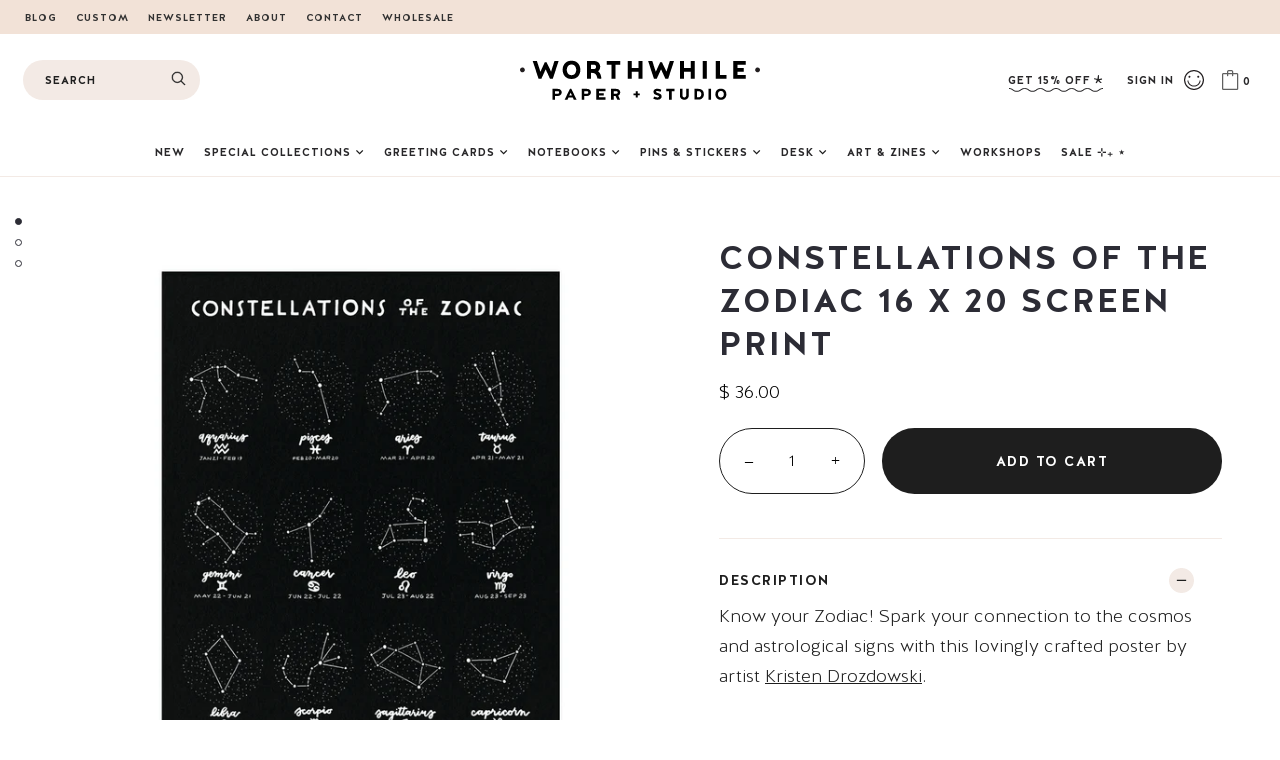

--- FILE ---
content_type: text/html; charset=utf-8
request_url: https://worthwhilepaper.com/products/constellations-of-the-zodiac-16x20-print
body_size: 129180
content:
<!doctype html>
<!--[if IE 9]> <html class="ie9 no-js supports-no-cookies" lang="en"> <![endif]-->
<!--[if (gt IE 9)|!(IE)]><!--> <html class="no-js supports-no-cookies" lang="en"> <!--<![endif]-->
<head>
  <meta charset="utf-8">
  <meta http-equiv="X-UA-Compatible" content="IE=edge">
  <meta name="viewport" content="width=device-width,initial-scale=1">
  <meta name="theme-color" content="#000">
  <link rel="canonical" href="https://worthwhilepaper.com/products/constellations-of-the-zodiac-16x20-print">

  
    <link rel="shortcut icon" href="//worthwhilepaper.com/cdn/shop/files/favicon_32x32.png?v=1621020339" type="image/png">
  

  
  <title>
    Constellations of the Zodiac 16 x 20 Screen Print
    
    
    
      &ndash; Worthwhile Paper
    
  </title>

  
    <meta name="description" content="Know your Zodiac! Spark your connection to the cosmos and astrological signs with this lovingly crafted poster by artist Kristen Drozdowski.   Featuring handmade illustrations and lettering of the Zodiac constellations arranged through the year including the corresponding symbol and dates for each sign. This print is d">
  

  
<meta property="og:site_name" content="Worthwhile Paper">
<meta property="og:url" content="https://worthwhilepaper.com/products/constellations-of-the-zodiac-16x20-print">
<meta property="og:title" content="Constellations of the Zodiac 16 x 20 Screen Print">
<meta property="og:type" content="product">
<meta property="og:description" content="Know your Zodiac! Spark your connection to the cosmos and astrological signs with this lovingly crafted poster by artist Kristen Drozdowski.   Featuring handmade illustrations and lettering of the Zodiac constellations arranged through the year including the corresponding symbol and dates for each sign. This print is d"><meta property="og:price:amount" content="36.00">
  <meta property="og:price:currency" content="USD"><meta property="og:image" content="http://worthwhilepaper.com/cdn/shop/products/WP-AP203_b48a7cd1-6d0b-4bfd-9dd5-69d99c666a06_1024x1024.jpg?v=1618333303"><meta property="og:image" content="http://worthwhilepaper.com/cdn/shop/products/zodiac_closeup_1024x1024.jpg?v=1618333303"><meta property="og:image" content="http://worthwhilepaper.com/cdn/shop/products/zodiac_closeup_2_1024x1024.jpg?v=1618333303">
<meta property="og:image:secure_url" content="https://worthwhilepaper.com/cdn/shop/products/WP-AP203_b48a7cd1-6d0b-4bfd-9dd5-69d99c666a06_1024x1024.jpg?v=1618333303"><meta property="og:image:secure_url" content="https://worthwhilepaper.com/cdn/shop/products/zodiac_closeup_1024x1024.jpg?v=1618333303"><meta property="og:image:secure_url" content="https://worthwhilepaper.com/cdn/shop/products/zodiac_closeup_2_1024x1024.jpg?v=1618333303">

<meta name="twitter:site" content="@worthwhilepaper">
<meta name="twitter:card" content="summary_large_image">
<meta name="twitter:title" content="Constellations of the Zodiac 16 x 20 Screen Print">
<meta name="twitter:description" content="Know your Zodiac! Spark your connection to the cosmos and astrological signs with this lovingly crafted poster by artist Kristen Drozdowski.   Featuring handmade illustrations and lettering of the Zodiac constellations arranged through the year including the corresponding symbol and dates for each sign. This print is d">


  <link href="//worthwhilepaper.com/cdn/shop/t/20/assets/theme.scss.css?v=103921342002382958751739307169" rel="stylesheet" type="text/css" media="all" />
  <link href="//worthwhilepaper.com/cdn/shop/t/20/assets/custom.css?v=98536787825912697221739739183" rel="stylesheet" type="text/css" media="all" />

  <!-- jQuery -->
  <script src="https://ajax.googleapis.com/ajax/libs/jquery/3.5.1/jquery.min.js"></script>

  <!-- jQuery UI -->
  <script src="https://code.jquery.com/ui/1.12.1/jquery-ui.min.js" integrity="sha256-VazP97ZCwtekAsvgPBSUwPFKdrwD3unUfSGVYrahUqU=" crossorigin="anonymous"></script>
  
  <!-- SwiperJS -->
  <script src="https://unpkg.com/swiper/swiper-bundle.min.js"></script>
  <link rel="stylesheet" href="https://unpkg.com/swiper/swiper-bundle.min.css">

  <!-- Fancybox -->
  <link rel="stylesheet" href="https://cdn.jsdelivr.net/gh/fancyapps/fancybox@3.5.7/dist/jquery.fancybox.min.css" />
  <script src="https://cdn.jsdelivr.net/gh/fancyapps/fancybox@3.5.7/dist/jquery.fancybox.min.js"></script>

  <!-- AOS -->
  <link href="https://unpkg.com/aos@2.3.1/dist/aos.css" rel="stylesheet">
  <script src="https://unpkg.com/aos@2.3.1/dist/aos.js"></script>
  <script>
    jQuery(function() {
    AOS.init();
    });    
  </script>

  <script>
    document.documentElement.className = document.documentElement.className.replace('no-js', 'js');

    window.theme = {
      strings: {
        addToCart: "Add to Cart",
        soldOut: "Sold Out",
        unavailable: "Unavailable"
      },
      moneyFormat: "$ {{amount}}"
    };
  </script>

  

  <!--[if (gt IE 9)|!(IE)]><!--><script src="//worthwhilepaper.com/cdn/shop/t/20/assets/vendor.js?v=63465572612629405661739307163" defer="defer"></script><!--<![endif]-->
  <!--[if lt IE 9]><script src="//worthwhilepaper.com/cdn/shop/t/20/assets/vendor.js?v=63465572612629405661739307163"></script><![endif]-->

  <!--[if (gt IE 9)|!(IE)]><!--><script src="//worthwhilepaper.com/cdn/shop/t/20/assets/theme.js?v=112455279961595881941739307162" defer="defer"></script><!--<![endif]-->
  <!--[if lt IE 9]><script src="//worthwhilepaper.com/cdn/shop/t/20/assets/theme.js?v=112455279961595881941739307162"></script><![endif]-->

  <script src="//worthwhilepaper.com/cdn/shop/t/20/assets/custom.js?v=80568077661501942861739307162" defer="defer"></script>
  <script>window.performance && window.performance.mark && window.performance.mark('shopify.content_for_header.start');</script><meta name="google-site-verification" content="0FBqJP4ILRFoIYeqnFtJkkQqTxs-E9XTSmry17kdXLA">
<meta name="facebook-domain-verification" content="sp2b0mz5unczdvgcjmegtxuu1j4e79">
<meta name="facebook-domain-verification" content="ugg20npxzs62m6vfcgr5gyxh74fzh6">
<meta id="shopify-digital-wallet" name="shopify-digital-wallet" content="/7499141/digital_wallets/dialog">
<meta name="shopify-checkout-api-token" content="e313099cbb11e2b3c485e1b464c670fe">
<meta id="in-context-paypal-metadata" data-shop-id="7499141" data-venmo-supported="false" data-environment="production" data-locale="en_US" data-paypal-v4="true" data-currency="USD">
<link rel="alternate" type="application/json+oembed" href="https://worthwhilepaper.com/products/constellations-of-the-zodiac-16x20-print.oembed">
<script async="async" src="/checkouts/internal/preloads.js?locale=en-US"></script>
<link rel="preconnect" href="https://shop.app" crossorigin="anonymous">
<script async="async" src="https://shop.app/checkouts/internal/preloads.js?locale=en-US&shop_id=7499141" crossorigin="anonymous"></script>
<script id="apple-pay-shop-capabilities" type="application/json">{"shopId":7499141,"countryCode":"US","currencyCode":"USD","merchantCapabilities":["supports3DS"],"merchantId":"gid:\/\/shopify\/Shop\/7499141","merchantName":"Worthwhile Paper","requiredBillingContactFields":["postalAddress","email"],"requiredShippingContactFields":["postalAddress","email"],"shippingType":"shipping","supportedNetworks":["visa","masterCard","amex","discover","elo","jcb"],"total":{"type":"pending","label":"Worthwhile Paper","amount":"1.00"},"shopifyPaymentsEnabled":true,"supportsSubscriptions":true}</script>
<script id="shopify-features" type="application/json">{"accessToken":"e313099cbb11e2b3c485e1b464c670fe","betas":["rich-media-storefront-analytics"],"domain":"worthwhilepaper.com","predictiveSearch":true,"shopId":7499141,"locale":"en"}</script>
<script>var Shopify = Shopify || {};
Shopify.shop = "worthwhile-paper-2.myshopify.com";
Shopify.locale = "en";
Shopify.currency = {"active":"USD","rate":"1.0"};
Shopify.country = "US";
Shopify.theme = {"name":"Worthwhile Paper | Aeolidia | Announcement \u0026 hero","id":148218577119,"schema_name":"Aeolidia","schema_version":"1.0","theme_store_id":null,"role":"main"};
Shopify.theme.handle = "null";
Shopify.theme.style = {"id":null,"handle":null};
Shopify.cdnHost = "worthwhilepaper.com/cdn";
Shopify.routes = Shopify.routes || {};
Shopify.routes.root = "/";</script>
<script type="module">!function(o){(o.Shopify=o.Shopify||{}).modules=!0}(window);</script>
<script>!function(o){function n(){var o=[];function n(){o.push(Array.prototype.slice.apply(arguments))}return n.q=o,n}var t=o.Shopify=o.Shopify||{};t.loadFeatures=n(),t.autoloadFeatures=n()}(window);</script>
<script>
  window.ShopifyPay = window.ShopifyPay || {};
  window.ShopifyPay.apiHost = "shop.app\/pay";
  window.ShopifyPay.redirectState = null;
</script>
<script id="shop-js-analytics" type="application/json">{"pageType":"product"}</script>
<script defer="defer" async type="module" src="//worthwhilepaper.com/cdn/shopifycloud/shop-js/modules/v2/client.init-shop-cart-sync_IZsNAliE.en.esm.js"></script>
<script defer="defer" async type="module" src="//worthwhilepaper.com/cdn/shopifycloud/shop-js/modules/v2/chunk.common_0OUaOowp.esm.js"></script>
<script type="module">
  await import("//worthwhilepaper.com/cdn/shopifycloud/shop-js/modules/v2/client.init-shop-cart-sync_IZsNAliE.en.esm.js");
await import("//worthwhilepaper.com/cdn/shopifycloud/shop-js/modules/v2/chunk.common_0OUaOowp.esm.js");

  window.Shopify.SignInWithShop?.initShopCartSync?.({"fedCMEnabled":true,"windoidEnabled":true});

</script>
<script>
  window.Shopify = window.Shopify || {};
  if (!window.Shopify.featureAssets) window.Shopify.featureAssets = {};
  window.Shopify.featureAssets['shop-js'] = {"shop-cart-sync":["modules/v2/client.shop-cart-sync_DLOhI_0X.en.esm.js","modules/v2/chunk.common_0OUaOowp.esm.js"],"init-fed-cm":["modules/v2/client.init-fed-cm_C6YtU0w6.en.esm.js","modules/v2/chunk.common_0OUaOowp.esm.js"],"shop-button":["modules/v2/client.shop-button_BCMx7GTG.en.esm.js","modules/v2/chunk.common_0OUaOowp.esm.js"],"shop-cash-offers":["modules/v2/client.shop-cash-offers_BT26qb5j.en.esm.js","modules/v2/chunk.common_0OUaOowp.esm.js","modules/v2/chunk.modal_CGo_dVj3.esm.js"],"init-windoid":["modules/v2/client.init-windoid_B9PkRMql.en.esm.js","modules/v2/chunk.common_0OUaOowp.esm.js"],"init-shop-email-lookup-coordinator":["modules/v2/client.init-shop-email-lookup-coordinator_DZkqjsbU.en.esm.js","modules/v2/chunk.common_0OUaOowp.esm.js"],"shop-toast-manager":["modules/v2/client.shop-toast-manager_Di2EnuM7.en.esm.js","modules/v2/chunk.common_0OUaOowp.esm.js"],"shop-login-button":["modules/v2/client.shop-login-button_BtqW_SIO.en.esm.js","modules/v2/chunk.common_0OUaOowp.esm.js","modules/v2/chunk.modal_CGo_dVj3.esm.js"],"avatar":["modules/v2/client.avatar_BTnouDA3.en.esm.js"],"pay-button":["modules/v2/client.pay-button_CWa-C9R1.en.esm.js","modules/v2/chunk.common_0OUaOowp.esm.js"],"init-shop-cart-sync":["modules/v2/client.init-shop-cart-sync_IZsNAliE.en.esm.js","modules/v2/chunk.common_0OUaOowp.esm.js"],"init-customer-accounts":["modules/v2/client.init-customer-accounts_DenGwJTU.en.esm.js","modules/v2/client.shop-login-button_BtqW_SIO.en.esm.js","modules/v2/chunk.common_0OUaOowp.esm.js","modules/v2/chunk.modal_CGo_dVj3.esm.js"],"init-shop-for-new-customer-accounts":["modules/v2/client.init-shop-for-new-customer-accounts_JdHXxpS9.en.esm.js","modules/v2/client.shop-login-button_BtqW_SIO.en.esm.js","modules/v2/chunk.common_0OUaOowp.esm.js","modules/v2/chunk.modal_CGo_dVj3.esm.js"],"init-customer-accounts-sign-up":["modules/v2/client.init-customer-accounts-sign-up_D6__K_p8.en.esm.js","modules/v2/client.shop-login-button_BtqW_SIO.en.esm.js","modules/v2/chunk.common_0OUaOowp.esm.js","modules/v2/chunk.modal_CGo_dVj3.esm.js"],"checkout-modal":["modules/v2/client.checkout-modal_C_ZQDY6s.en.esm.js","modules/v2/chunk.common_0OUaOowp.esm.js","modules/v2/chunk.modal_CGo_dVj3.esm.js"],"shop-follow-button":["modules/v2/client.shop-follow-button_XetIsj8l.en.esm.js","modules/v2/chunk.common_0OUaOowp.esm.js","modules/v2/chunk.modal_CGo_dVj3.esm.js"],"lead-capture":["modules/v2/client.lead-capture_DvA72MRN.en.esm.js","modules/v2/chunk.common_0OUaOowp.esm.js","modules/v2/chunk.modal_CGo_dVj3.esm.js"],"shop-login":["modules/v2/client.shop-login_ClXNxyh6.en.esm.js","modules/v2/chunk.common_0OUaOowp.esm.js","modules/v2/chunk.modal_CGo_dVj3.esm.js"],"payment-terms":["modules/v2/client.payment-terms_CNlwjfZz.en.esm.js","modules/v2/chunk.common_0OUaOowp.esm.js","modules/v2/chunk.modal_CGo_dVj3.esm.js"]};
</script>
<script>(function() {
  var isLoaded = false;
  function asyncLoad() {
    if (isLoaded) return;
    isLoaded = true;
    var urls = ["https:\/\/cdn.productcustomizer.com\/storefront\/production-product-customizer-v2.js?shop=worthwhile-paper-2.myshopify.com","\/\/www.powr.io\/powr.js?powr-token=worthwhile-paper-2.myshopify.com\u0026external-type=shopify\u0026shop=worthwhile-paper-2.myshopify.com","https:\/\/static.shareasale.com\/json\/shopify\/deduplication.js?shop=worthwhile-paper-2.myshopify.com","https:\/\/static.shareasale.com\/json\/shopify\/shareasale-tracking.js?sasmid=124894\u0026ssmtid=19038\u0026shop=worthwhile-paper-2.myshopify.com","https:\/\/cdn.nfcube.com\/instafeed-4bd0a4a810f3ab8033196471db68078d.js?shop=worthwhile-paper-2.myshopify.com"];
    for (var i = 0; i < urls.length; i++) {
      var s = document.createElement('script');
      s.type = 'text/javascript';
      s.async = true;
      s.src = urls[i];
      var x = document.getElementsByTagName('script')[0];
      x.parentNode.insertBefore(s, x);
    }
  };
  if(window.attachEvent) {
    window.attachEvent('onload', asyncLoad);
  } else {
    window.addEventListener('load', asyncLoad, false);
  }
})();</script>
<script id="__st">var __st={"a":7499141,"offset":-21600,"reqid":"c423c89c-9407-4136-bb3a-d01360a485f0-1768438535","pageurl":"worthwhilepaper.com\/products\/constellations-of-the-zodiac-16x20-print","u":"8c049b8f4911","p":"product","rtyp":"product","rid":4709543300};</script>
<script>window.ShopifyPaypalV4VisibilityTracking = true;</script>
<script id="captcha-bootstrap">!function(){'use strict';const t='contact',e='account',n='new_comment',o=[[t,t],['blogs',n],['comments',n],[t,'customer']],c=[[e,'customer_login'],[e,'guest_login'],[e,'recover_customer_password'],[e,'create_customer']],r=t=>t.map((([t,e])=>`form[action*='/${t}']:not([data-nocaptcha='true']) input[name='form_type'][value='${e}']`)).join(','),a=t=>()=>t?[...document.querySelectorAll(t)].map((t=>t.form)):[];function s(){const t=[...o],e=r(t);return a(e)}const i='password',u='form_key',d=['recaptcha-v3-token','g-recaptcha-response','h-captcha-response',i],f=()=>{try{return window.sessionStorage}catch{return}},m='__shopify_v',_=t=>t.elements[u];function p(t,e,n=!1){try{const o=window.sessionStorage,c=JSON.parse(o.getItem(e)),{data:r}=function(t){const{data:e,action:n}=t;return t[m]||n?{data:e,action:n}:{data:t,action:n}}(c);for(const[e,n]of Object.entries(r))t.elements[e]&&(t.elements[e].value=n);n&&o.removeItem(e)}catch(o){console.error('form repopulation failed',{error:o})}}const l='form_type',E='cptcha';function T(t){t.dataset[E]=!0}const w=window,h=w.document,L='Shopify',v='ce_forms',y='captcha';let A=!1;((t,e)=>{const n=(g='f06e6c50-85a8-45c8-87d0-21a2b65856fe',I='https://cdn.shopify.com/shopifycloud/storefront-forms-hcaptcha/ce_storefront_forms_captcha_hcaptcha.v1.5.2.iife.js',D={infoText:'Protected by hCaptcha',privacyText:'Privacy',termsText:'Terms'},(t,e,n)=>{const o=w[L][v],c=o.bindForm;if(c)return c(t,g,e,D).then(n);var r;o.q.push([[t,g,e,D],n]),r=I,A||(h.body.append(Object.assign(h.createElement('script'),{id:'captcha-provider',async:!0,src:r})),A=!0)});var g,I,D;w[L]=w[L]||{},w[L][v]=w[L][v]||{},w[L][v].q=[],w[L][y]=w[L][y]||{},w[L][y].protect=function(t,e){n(t,void 0,e),T(t)},Object.freeze(w[L][y]),function(t,e,n,w,h,L){const[v,y,A,g]=function(t,e,n){const i=e?o:[],u=t?c:[],d=[...i,...u],f=r(d),m=r(i),_=r(d.filter((([t,e])=>n.includes(e))));return[a(f),a(m),a(_),s()]}(w,h,L),I=t=>{const e=t.target;return e instanceof HTMLFormElement?e:e&&e.form},D=t=>v().includes(t);t.addEventListener('submit',(t=>{const e=I(t);if(!e)return;const n=D(e)&&!e.dataset.hcaptchaBound&&!e.dataset.recaptchaBound,o=_(e),c=g().includes(e)&&(!o||!o.value);(n||c)&&t.preventDefault(),c&&!n&&(function(t){try{if(!f())return;!function(t){const e=f();if(!e)return;const n=_(t);if(!n)return;const o=n.value;o&&e.removeItem(o)}(t);const e=Array.from(Array(32),(()=>Math.random().toString(36)[2])).join('');!function(t,e){_(t)||t.append(Object.assign(document.createElement('input'),{type:'hidden',name:u})),t.elements[u].value=e}(t,e),function(t,e){const n=f();if(!n)return;const o=[...t.querySelectorAll(`input[type='${i}']`)].map((({name:t})=>t)),c=[...d,...o],r={};for(const[a,s]of new FormData(t).entries())c.includes(a)||(r[a]=s);n.setItem(e,JSON.stringify({[m]:1,action:t.action,data:r}))}(t,e)}catch(e){console.error('failed to persist form',e)}}(e),e.submit())}));const S=(t,e)=>{t&&!t.dataset[E]&&(n(t,e.some((e=>e===t))),T(t))};for(const o of['focusin','change'])t.addEventListener(o,(t=>{const e=I(t);D(e)&&S(e,y())}));const B=e.get('form_key'),M=e.get(l),P=B&&M;t.addEventListener('DOMContentLoaded',(()=>{const t=y();if(P)for(const e of t)e.elements[l].value===M&&p(e,B);[...new Set([...A(),...v().filter((t=>'true'===t.dataset.shopifyCaptcha))])].forEach((e=>S(e,t)))}))}(h,new URLSearchParams(w.location.search),n,t,e,['guest_login'])})(!1,!0)}();</script>
<script integrity="sha256-4kQ18oKyAcykRKYeNunJcIwy7WH5gtpwJnB7kiuLZ1E=" data-source-attribution="shopify.loadfeatures" defer="defer" src="//worthwhilepaper.com/cdn/shopifycloud/storefront/assets/storefront/load_feature-a0a9edcb.js" crossorigin="anonymous"></script>
<script crossorigin="anonymous" defer="defer" src="//worthwhilepaper.com/cdn/shopifycloud/storefront/assets/shopify_pay/storefront-65b4c6d7.js?v=20250812"></script>
<script data-source-attribution="shopify.dynamic_checkout.dynamic.init">var Shopify=Shopify||{};Shopify.PaymentButton=Shopify.PaymentButton||{isStorefrontPortableWallets:!0,init:function(){window.Shopify.PaymentButton.init=function(){};var t=document.createElement("script");t.src="https://worthwhilepaper.com/cdn/shopifycloud/portable-wallets/latest/portable-wallets.en.js",t.type="module",document.head.appendChild(t)}};
</script>
<script data-source-attribution="shopify.dynamic_checkout.buyer_consent">
  function portableWalletsHideBuyerConsent(e){var t=document.getElementById("shopify-buyer-consent"),n=document.getElementById("shopify-subscription-policy-button");t&&n&&(t.classList.add("hidden"),t.setAttribute("aria-hidden","true"),n.removeEventListener("click",e))}function portableWalletsShowBuyerConsent(e){var t=document.getElementById("shopify-buyer-consent"),n=document.getElementById("shopify-subscription-policy-button");t&&n&&(t.classList.remove("hidden"),t.removeAttribute("aria-hidden"),n.addEventListener("click",e))}window.Shopify?.PaymentButton&&(window.Shopify.PaymentButton.hideBuyerConsent=portableWalletsHideBuyerConsent,window.Shopify.PaymentButton.showBuyerConsent=portableWalletsShowBuyerConsent);
</script>
<script data-source-attribution="shopify.dynamic_checkout.cart.bootstrap">document.addEventListener("DOMContentLoaded",(function(){function t(){return document.querySelector("shopify-accelerated-checkout-cart, shopify-accelerated-checkout")}if(t())Shopify.PaymentButton.init();else{new MutationObserver((function(e,n){t()&&(Shopify.PaymentButton.init(),n.disconnect())})).observe(document.body,{childList:!0,subtree:!0})}}));
</script>
<link id="shopify-accelerated-checkout-styles" rel="stylesheet" media="screen" href="https://worthwhilepaper.com/cdn/shopifycloud/portable-wallets/latest/accelerated-checkout-backwards-compat.css" crossorigin="anonymous">
<style id="shopify-accelerated-checkout-cart">
        #shopify-buyer-consent {
  margin-top: 1em;
  display: inline-block;
  width: 100%;
}

#shopify-buyer-consent.hidden {
  display: none;
}

#shopify-subscription-policy-button {
  background: none;
  border: none;
  padding: 0;
  text-decoration: underline;
  font-size: inherit;
  cursor: pointer;
}

#shopify-subscription-policy-button::before {
  box-shadow: none;
}

      </style>

<script>window.performance && window.performance.mark && window.performance.mark('shopify.content_for_header.end');</script>
  
<!-- Start of Judge.me Core -->
<link rel="dns-prefetch" href="https://cdn.judge.me/">
<script data-cfasync='false' class='jdgm-settings-script'>window.jdgmSettings={"pagination":5,"disable_web_reviews":false,"badge_no_review_text":"No reviews","badge_n_reviews_text":"{{ average_rating_1_decimal }}","badge_star_color":"#2c2c35","hide_badge_preview_if_no_reviews":false,"badge_hide_text":false,"enforce_center_preview_badge":false,"widget_title":"Customer Reviews","widget_open_form_text":"Write a review","widget_close_form_text":"Cancel review","widget_refresh_page_text":"Refresh page","widget_summary_text":"Based on {{ number_of_reviews }} review/reviews","widget_no_review_text":"Be the first to write a review","widget_name_field_text":"Display name","widget_verified_name_field_text":"Verified Name (public)","widget_name_placeholder_text":"Display name","widget_required_field_error_text":"This field is required.","widget_email_field_text":"Email address","widget_verified_email_field_text":"Verified Email (private, can not be edited)","widget_email_placeholder_text":"Your email address","widget_email_field_error_text":"Please enter a valid email address.","widget_rating_field_text":"Rating","widget_review_title_field_text":"Review Title","widget_review_title_placeholder_text":"Give your review a title","widget_review_body_field_text":"Review content","widget_review_body_placeholder_text":"Start writing here...","widget_pictures_field_text":"Picture/Video (optional)","widget_submit_review_text":"Submit Review","widget_submit_verified_review_text":"Submit Verified Review","widget_submit_success_msg_with_auto_publish":"Thank you! Please refresh the page in a few moments to see your review. You can remove or edit your review by logging into \u003ca href='https://judge.me/login' target='_blank' rel='nofollow noopener'\u003eJudge.me\u003c/a\u003e","widget_submit_success_msg_no_auto_publish":"Thank you! Your review will be published as soon as it is approved by the shop admin. You can remove or edit your review by logging into \u003ca href='https://judge.me/login' target='_blank' rel='nofollow noopener'\u003eJudge.me\u003c/a\u003e","widget_show_default_reviews_out_of_total_text":"Showing {{ n_reviews_shown }} out of {{ n_reviews }} reviews.","widget_show_all_link_text":"Show all","widget_show_less_link_text":"Show less","widget_author_said_text":"{{ reviewer_name }} said:","widget_days_text":"{{ n }} days ago","widget_weeks_text":"{{ n }} week/weeks ago","widget_months_text":"{{ n }} month/months ago","widget_years_text":"{{ n }} year/years ago","widget_yesterday_text":"Yesterday","widget_today_text":"Today","widget_replied_text":"\u003e\u003e {{ shop_name }} replied:","widget_read_more_text":"Read more","widget_reviewer_name_as_initial":"","widget_rating_filter_color":"","widget_rating_filter_see_all_text":"See all reviews","widget_sorting_most_recent_text":"Most Recent","widget_sorting_highest_rating_text":"Highest Rating","widget_sorting_lowest_rating_text":"Lowest Rating","widget_sorting_with_pictures_text":"Only Pictures","widget_sorting_most_helpful_text":"Most Helpful","widget_open_question_form_text":"Ask a question","widget_reviews_subtab_text":"Reviews","widget_questions_subtab_text":"Questions","widget_question_label_text":"Question","widget_answer_label_text":"Answer","widget_question_placeholder_text":"Write your question here","widget_submit_question_text":"Submit Question","widget_question_submit_success_text":"Thank you for your question! We will notify you once it gets answered.","widget_star_color":"#2c2c35","verified_badge_text":"Verified","verified_badge_bg_color":"","verified_badge_text_color":"","verified_badge_placement":"left-of-reviewer-name","widget_review_max_height":"","widget_hide_border":false,"widget_social_share":false,"widget_thumb":false,"widget_review_location_show":false,"widget_location_format":"country_iso_code","all_reviews_include_out_of_store_products":true,"all_reviews_out_of_store_text":"(out of store)","all_reviews_pagination":100,"all_reviews_product_name_prefix_text":"about","enable_review_pictures":false,"enable_question_anwser":false,"widget_theme":"","review_date_format":"mm/dd/yyyy","default_sort_method":"most-recent","widget_product_reviews_subtab_text":"Product Reviews","widget_shop_reviews_subtab_text":"Shop Reviews","widget_other_products_reviews_text":"Reviews for other products","widget_store_reviews_subtab_text":"Store reviews","widget_no_store_reviews_text":"This store hasn't received any reviews yet","widget_web_restriction_product_reviews_text":"This product hasn't received any reviews yet","widget_no_items_text":"No items found","widget_show_more_text":"Show more","widget_write_a_store_review_text":"Write a Store Review","widget_other_languages_heading":"Reviews in Other Languages","widget_translate_review_text":"Translate review to {{ language }}","widget_translating_review_text":"Translating...","widget_show_original_translation_text":"Show original ({{ language }})","widget_translate_review_failed_text":"Review couldn't be translated.","widget_translate_review_retry_text":"Retry","widget_translate_review_try_again_later_text":"Try again later","show_product_url_for_grouped_product":false,"widget_sorting_pictures_first_text":"Pictures First","show_pictures_on_all_rev_page_mobile":false,"show_pictures_on_all_rev_page_desktop":false,"floating_tab_hide_mobile_install_preference":false,"floating_tab_button_name":"★ Reviews","floating_tab_title":"Let customers speak for us","floating_tab_button_color":"","floating_tab_button_background_color":"","floating_tab_url":"","floating_tab_url_enabled":false,"floating_tab_tab_style":"text","all_reviews_text_badge_text":"Customers rate us {{ shop.metafields.judgeme.all_reviews_rating | round: 1 }}/5 based on {{ shop.metafields.judgeme.all_reviews_count }} reviews.","all_reviews_text_badge_text_branded_style":"{{ shop.metafields.judgeme.all_reviews_rating | round: 1 }} out of 5 stars based on {{ shop.metafields.judgeme.all_reviews_count }} reviews","is_all_reviews_text_badge_a_link":false,"show_stars_for_all_reviews_text_badge":false,"all_reviews_text_badge_url":"","all_reviews_text_style":"text","all_reviews_text_color_style":"judgeme_brand_color","all_reviews_text_color":"#108474","all_reviews_text_show_jm_brand":true,"featured_carousel_show_header":true,"featured_carousel_title":"Let customers speak for us","testimonials_carousel_title":"Customers are saying","videos_carousel_title":"Real customer stories","cards_carousel_title":"Customers are saying","featured_carousel_count_text":"from {{ n }} reviews","featured_carousel_add_link_to_all_reviews_page":false,"featured_carousel_url":"","featured_carousel_show_images":true,"featured_carousel_autoslide_interval":5,"featured_carousel_arrows_on_the_sides":false,"featured_carousel_height":250,"featured_carousel_width":80,"featured_carousel_image_size":0,"featured_carousel_image_height":250,"featured_carousel_arrow_color":"#eeeeee","verified_count_badge_style":"vintage","verified_count_badge_orientation":"horizontal","verified_count_badge_color_style":"judgeme_brand_color","verified_count_badge_color":"#108474","is_verified_count_badge_a_link":false,"verified_count_badge_url":"","verified_count_badge_show_jm_brand":true,"widget_rating_preset_default":5,"widget_first_sub_tab":"product-reviews","widget_show_histogram":true,"widget_histogram_use_custom_color":false,"widget_pagination_use_custom_color":false,"widget_star_use_custom_color":false,"widget_verified_badge_use_custom_color":false,"widget_write_review_use_custom_color":false,"picture_reminder_submit_button":"Upload Pictures","enable_review_videos":false,"mute_video_by_default":false,"widget_sorting_videos_first_text":"Videos First","widget_review_pending_text":"Pending","featured_carousel_items_for_large_screen":3,"social_share_options_order":"Facebook,Twitter","remove_microdata_snippet":false,"disable_json_ld":false,"enable_json_ld_products":false,"preview_badge_show_question_text":false,"preview_badge_no_question_text":"No questions","preview_badge_n_question_text":"{{ number_of_questions }} question/questions","qa_badge_show_icon":false,"qa_badge_position":"same-row","remove_judgeme_branding":false,"widget_add_search_bar":false,"widget_search_bar_placeholder":"Search","widget_sorting_verified_only_text":"Verified only","featured_carousel_theme":"default","featured_carousel_show_rating":true,"featured_carousel_show_title":true,"featured_carousel_show_body":true,"featured_carousel_show_date":false,"featured_carousel_show_reviewer":true,"featured_carousel_show_product":false,"featured_carousel_header_background_color":"#108474","featured_carousel_header_text_color":"#ffffff","featured_carousel_name_product_separator":"reviewed","featured_carousel_full_star_background":"#108474","featured_carousel_empty_star_background":"#dadada","featured_carousel_vertical_theme_background":"#f9fafb","featured_carousel_verified_badge_enable":false,"featured_carousel_verified_badge_color":"#108474","featured_carousel_border_style":"round","featured_carousel_review_line_length_limit":3,"featured_carousel_more_reviews_button_text":"Read more reviews","featured_carousel_view_product_button_text":"View product","all_reviews_page_load_reviews_on":"scroll","all_reviews_page_load_more_text":"Load More Reviews","disable_fb_tab_reviews":false,"enable_ajax_cdn_cache":false,"widget_public_name_text":"displayed publicly like","default_reviewer_name":"John Smith","default_reviewer_name_has_non_latin":true,"widget_reviewer_anonymous":"Anonymous","medals_widget_title":"Judge.me Review Medals","medals_widget_background_color":"#f9fafb","medals_widget_position":"footer_all_pages","medals_widget_border_color":"#f9fafb","medals_widget_verified_text_position":"left","medals_widget_use_monochromatic_version":false,"medals_widget_elements_color":"#108474","show_reviewer_avatar":true,"widget_invalid_yt_video_url_error_text":"Not a YouTube video URL","widget_max_length_field_error_text":"Please enter no more than {0} characters.","widget_show_country_flag":false,"widget_show_collected_via_shop_app":true,"widget_verified_by_shop_badge_style":"light","widget_verified_by_shop_text":"Verified by Shop","widget_show_photo_gallery":false,"widget_load_with_code_splitting":true,"widget_ugc_install_preference":false,"widget_ugc_title":"Made by us, Shared by you","widget_ugc_subtitle":"Tag us to see your picture featured in our page","widget_ugc_arrows_color":"#ffffff","widget_ugc_primary_button_text":"Buy Now","widget_ugc_primary_button_background_color":"#108474","widget_ugc_primary_button_text_color":"#ffffff","widget_ugc_primary_button_border_width":"0","widget_ugc_primary_button_border_style":"none","widget_ugc_primary_button_border_color":"#108474","widget_ugc_primary_button_border_radius":"25","widget_ugc_secondary_button_text":"Load More","widget_ugc_secondary_button_background_color":"#ffffff","widget_ugc_secondary_button_text_color":"#108474","widget_ugc_secondary_button_border_width":"2","widget_ugc_secondary_button_border_style":"solid","widget_ugc_secondary_button_border_color":"#108474","widget_ugc_secondary_button_border_radius":"25","widget_ugc_reviews_button_text":"View Reviews","widget_ugc_reviews_button_background_color":"#ffffff","widget_ugc_reviews_button_text_color":"#108474","widget_ugc_reviews_button_border_width":"2","widget_ugc_reviews_button_border_style":"solid","widget_ugc_reviews_button_border_color":"#108474","widget_ugc_reviews_button_border_radius":"25","widget_ugc_reviews_button_link_to":"judgeme-reviews-page","widget_ugc_show_post_date":true,"widget_ugc_max_width":"800","widget_rating_metafield_value_type":true,"widget_primary_color":"#108474","widget_enable_secondary_color":false,"widget_secondary_color":"#edf5f5","widget_summary_average_rating_text":"{{ average_rating }} out of 5","widget_media_grid_title":"Customer photos \u0026 videos","widget_media_grid_see_more_text":"See more","widget_round_style":false,"widget_show_product_medals":true,"widget_verified_by_judgeme_text":"Verified by Judge.me","widget_show_store_medals":true,"widget_verified_by_judgeme_text_in_store_medals":"Verified by Judge.me","widget_media_field_exceed_quantity_message":"Sorry, we can only accept {{ max_media }} for one review.","widget_media_field_exceed_limit_message":"{{ file_name }} is too large, please select a {{ media_type }} less than {{ size_limit }}MB.","widget_review_submitted_text":"Review Submitted!","widget_question_submitted_text":"Question Submitted!","widget_close_form_text_question":"Cancel","widget_write_your_answer_here_text":"Write your answer here","widget_enabled_branded_link":true,"widget_show_collected_by_judgeme":false,"widget_reviewer_name_color":"","widget_write_review_text_color":"","widget_write_review_bg_color":"","widget_collected_by_judgeme_text":"collected by Judge.me","widget_pagination_type":"standard","widget_load_more_text":"Load More","widget_load_more_color":"#108474","widget_full_review_text":"Full Review","widget_read_more_reviews_text":"Read More Reviews","widget_read_questions_text":"Read Questions","widget_questions_and_answers_text":"Questions \u0026 Answers","widget_verified_by_text":"Verified by","widget_verified_text":"Verified","widget_number_of_reviews_text":"{{ number_of_reviews }} reviews","widget_back_button_text":"Back","widget_next_button_text":"Next","widget_custom_forms_filter_button":"Filters","custom_forms_style":"vertical","widget_show_review_information":false,"how_reviews_are_collected":"How reviews are collected?","widget_show_review_keywords":false,"widget_gdpr_statement":"How we use your data: We'll only contact you about the review you left, and only if necessary. By submitting your review, you agree to Judge.me's \u003ca href='https://judge.me/terms' target='_blank' rel='nofollow noopener'\u003eterms\u003c/a\u003e, \u003ca href='https://judge.me/privacy' target='_blank' rel='nofollow noopener'\u003eprivacy\u003c/a\u003e and \u003ca href='https://judge.me/content-policy' target='_blank' rel='nofollow noopener'\u003econtent\u003c/a\u003e policies.","widget_multilingual_sorting_enabled":false,"widget_translate_review_content_enabled":false,"widget_translate_review_content_method":"manual","popup_widget_review_selection":"automatically_with_pictures","popup_widget_round_border_style":true,"popup_widget_show_title":true,"popup_widget_show_body":true,"popup_widget_show_reviewer":false,"popup_widget_show_product":true,"popup_widget_show_pictures":true,"popup_widget_use_review_picture":true,"popup_widget_show_on_home_page":true,"popup_widget_show_on_product_page":true,"popup_widget_show_on_collection_page":true,"popup_widget_show_on_cart_page":true,"popup_widget_position":"bottom_left","popup_widget_first_review_delay":5,"popup_widget_duration":5,"popup_widget_interval":5,"popup_widget_review_count":5,"popup_widget_hide_on_mobile":true,"review_snippet_widget_round_border_style":true,"review_snippet_widget_card_color":"#FFFFFF","review_snippet_widget_slider_arrows_background_color":"#FFFFFF","review_snippet_widget_slider_arrows_color":"#000000","review_snippet_widget_star_color":"#108474","show_product_variant":false,"all_reviews_product_variant_label_text":"Variant: ","widget_show_verified_branding":false,"widget_ai_summary_title":"Customers say","widget_ai_summary_disclaimer":"AI-powered review summary based on recent customer reviews","widget_show_ai_summary":false,"widget_show_ai_summary_bg":false,"widget_show_review_title_input":true,"redirect_reviewers_invited_via_email":"review_widget","request_store_review_after_product_review":false,"request_review_other_products_in_order":false,"review_form_color_scheme":"default","review_form_corner_style":"square","review_form_star_color":{},"review_form_text_color":"#333333","review_form_background_color":"#ffffff","review_form_field_background_color":"#fafafa","review_form_button_color":{},"review_form_button_text_color":"#ffffff","review_form_modal_overlay_color":"#000000","review_content_screen_title_text":"How would you rate this product?","review_content_introduction_text":"We would love it if you would share a bit about your experience.","store_review_form_title_text":"How would you rate this store?","store_review_form_introduction_text":"We would love it if you would share a bit about your experience.","show_review_guidance_text":true,"one_star_review_guidance_text":"Poor","five_star_review_guidance_text":"Great","customer_information_screen_title_text":"About you","customer_information_introduction_text":"Please tell us more about you.","custom_questions_screen_title_text":"Your experience in more detail","custom_questions_introduction_text":"Here are a few questions to help us understand more about your experience.","review_submitted_screen_title_text":"Thanks for your review!","review_submitted_screen_thank_you_text":"We are processing it and it will appear on the store soon.","review_submitted_screen_email_verification_text":"Please confirm your email by clicking the link we just sent you. This helps us keep reviews authentic.","review_submitted_request_store_review_text":"Would you like to share your experience of shopping with us?","review_submitted_review_other_products_text":"Would you like to review these products?","store_review_screen_title_text":"Would you like to share your experience of shopping with us?","store_review_introduction_text":"We value your feedback and use it to improve. Please share any thoughts or suggestions you have.","reviewer_media_screen_title_picture_text":"Share a picture","reviewer_media_introduction_picture_text":"Upload a photo to support your review.","reviewer_media_screen_title_video_text":"Share a video","reviewer_media_introduction_video_text":"Upload a video to support your review.","reviewer_media_screen_title_picture_or_video_text":"Share a picture or video","reviewer_media_introduction_picture_or_video_text":"Upload a photo or video to support your review.","reviewer_media_youtube_url_text":"Paste your Youtube URL here","advanced_settings_next_step_button_text":"Next","advanced_settings_close_review_button_text":"Close","modal_write_review_flow":false,"write_review_flow_required_text":"Required","write_review_flow_privacy_message_text":"We respect your privacy.","write_review_flow_anonymous_text":"Post review as anonymous","write_review_flow_visibility_text":"This won't be visible to other customers.","write_review_flow_multiple_selection_help_text":"Select as many as you like","write_review_flow_single_selection_help_text":"Select one option","write_review_flow_required_field_error_text":"This field is required","write_review_flow_invalid_email_error_text":"Please enter a valid email address","write_review_flow_max_length_error_text":"Max. {{ max_length }} characters.","write_review_flow_media_upload_text":"\u003cb\u003eClick to upload\u003c/b\u003e or drag and drop","write_review_flow_gdpr_statement":"We'll only contact you about your review if necessary. By submitting your review, you agree to our \u003ca href='https://judge.me/terms' target='_blank' rel='nofollow noopener'\u003eterms and conditions\u003c/a\u003e and \u003ca href='https://judge.me/privacy' target='_blank' rel='nofollow noopener'\u003eprivacy policy\u003c/a\u003e.","rating_only_reviews_enabled":false,"show_negative_reviews_help_screen":false,"new_review_flow_help_screen_rating_threshold":3,"negative_review_resolution_screen_title_text":"Tell us more","negative_review_resolution_text":"Your experience matters to us. If there were issues with your purchase, we're here to help. Feel free to reach out to us, we'd love the opportunity to make things right.","negative_review_resolution_button_text":"Contact us","negative_review_resolution_proceed_with_review_text":"Leave a review","negative_review_resolution_subject":"Issue with purchase from {{ shop_name }}.{{ order_name }}","preview_badge_collection_page_install_status":false,"widget_review_custom_css":"","preview_badge_custom_css":"","preview_badge_stars_count":"5-stars","featured_carousel_custom_css":"","floating_tab_custom_css":"","all_reviews_widget_custom_css":"","medals_widget_custom_css":"","verified_badge_custom_css":"","all_reviews_text_custom_css":"","transparency_badges_collected_via_store_invite":false,"transparency_badges_from_another_provider":false,"transparency_badges_collected_from_store_visitor":false,"transparency_badges_collected_by_verified_review_provider":false,"transparency_badges_earned_reward":false,"transparency_badges_collected_via_store_invite_text":"Review collected via store invitation","transparency_badges_from_another_provider_text":"Review collected from another provider","transparency_badges_collected_from_store_visitor_text":"Review collected from a store visitor","transparency_badges_written_in_google_text":"Review written in Google","transparency_badges_written_in_etsy_text":"Review written in Etsy","transparency_badges_written_in_shop_app_text":"Review written in Shop App","transparency_badges_earned_reward_text":"Review earned a reward for future purchase","product_review_widget_per_page":10,"widget_store_review_label_text":"Review about the store","checkout_comment_extension_title_on_product_page":"Customer Comments","checkout_comment_extension_num_latest_comment_show":5,"checkout_comment_extension_format":"name_and_timestamp","checkout_comment_customer_name":"last_initial","checkout_comment_comment_notification":true,"preview_badge_collection_page_install_preference":false,"preview_badge_home_page_install_preference":false,"preview_badge_product_page_install_preference":false,"review_widget_install_preference":"","review_carousel_install_preference":false,"floating_reviews_tab_install_preference":"none","verified_reviews_count_badge_install_preference":false,"all_reviews_text_install_preference":false,"review_widget_best_location":false,"judgeme_medals_install_preference":false,"review_widget_revamp_enabled":false,"review_widget_qna_enabled":false,"review_widget_header_theme":"minimal","review_widget_widget_title_enabled":true,"review_widget_header_text_size":"medium","review_widget_header_text_weight":"regular","review_widget_average_rating_style":"compact","review_widget_bar_chart_enabled":true,"review_widget_bar_chart_type":"numbers","review_widget_bar_chart_style":"standard","review_widget_expanded_media_gallery_enabled":false,"review_widget_reviews_section_theme":"standard","review_widget_image_style":"thumbnails","review_widget_review_image_ratio":"square","review_widget_stars_size":"medium","review_widget_verified_badge":"standard_text","review_widget_review_title_text_size":"medium","review_widget_review_text_size":"medium","review_widget_review_text_length":"medium","review_widget_number_of_columns_desktop":3,"review_widget_carousel_transition_speed":5,"review_widget_custom_questions_answers_display":"always","review_widget_button_text_color":"#FFFFFF","review_widget_text_color":"#000000","review_widget_lighter_text_color":"#7B7B7B","review_widget_corner_styling":"soft","review_widget_review_word_singular":"review","review_widget_review_word_plural":"reviews","review_widget_voting_label":"Helpful?","review_widget_shop_reply_label":"Reply from {{ shop_name }}:","review_widget_filters_title":"Filters","qna_widget_question_word_singular":"Question","qna_widget_question_word_plural":"Questions","qna_widget_answer_reply_label":"Answer from {{ answerer_name }}:","qna_content_screen_title_text":"Ask a question about this product","qna_widget_question_required_field_error_text":"Please enter your question.","qna_widget_flow_gdpr_statement":"We'll only contact you about your question if necessary. By submitting your question, you agree to our \u003ca href='https://judge.me/terms' target='_blank' rel='nofollow noopener'\u003eterms and conditions\u003c/a\u003e and \u003ca href='https://judge.me/privacy' target='_blank' rel='nofollow noopener'\u003eprivacy policy\u003c/a\u003e.","qna_widget_question_submitted_text":"Thanks for your question!","qna_widget_close_form_text_question":"Close","qna_widget_question_submit_success_text":"We’ll notify you by email when your question is answered.","all_reviews_widget_v2025_enabled":false,"all_reviews_widget_v2025_header_theme":"default","all_reviews_widget_v2025_widget_title_enabled":true,"all_reviews_widget_v2025_header_text_size":"medium","all_reviews_widget_v2025_header_text_weight":"regular","all_reviews_widget_v2025_average_rating_style":"compact","all_reviews_widget_v2025_bar_chart_enabled":true,"all_reviews_widget_v2025_bar_chart_type":"numbers","all_reviews_widget_v2025_bar_chart_style":"standard","all_reviews_widget_v2025_expanded_media_gallery_enabled":false,"all_reviews_widget_v2025_show_store_medals":true,"all_reviews_widget_v2025_show_photo_gallery":true,"all_reviews_widget_v2025_show_review_keywords":false,"all_reviews_widget_v2025_show_ai_summary":false,"all_reviews_widget_v2025_show_ai_summary_bg":false,"all_reviews_widget_v2025_add_search_bar":false,"all_reviews_widget_v2025_default_sort_method":"most-recent","all_reviews_widget_v2025_reviews_per_page":10,"all_reviews_widget_v2025_reviews_section_theme":"default","all_reviews_widget_v2025_image_style":"thumbnails","all_reviews_widget_v2025_review_image_ratio":"square","all_reviews_widget_v2025_stars_size":"medium","all_reviews_widget_v2025_verified_badge":"bold_badge","all_reviews_widget_v2025_review_title_text_size":"medium","all_reviews_widget_v2025_review_text_size":"medium","all_reviews_widget_v2025_review_text_length":"medium","all_reviews_widget_v2025_number_of_columns_desktop":3,"all_reviews_widget_v2025_carousel_transition_speed":5,"all_reviews_widget_v2025_custom_questions_answers_display":"always","all_reviews_widget_v2025_show_product_variant":false,"all_reviews_widget_v2025_show_reviewer_avatar":true,"all_reviews_widget_v2025_reviewer_name_as_initial":"","all_reviews_widget_v2025_review_location_show":false,"all_reviews_widget_v2025_location_format":"","all_reviews_widget_v2025_show_country_flag":false,"all_reviews_widget_v2025_verified_by_shop_badge_style":"light","all_reviews_widget_v2025_social_share":false,"all_reviews_widget_v2025_social_share_options_order":"Facebook,Twitter,LinkedIn,Pinterest","all_reviews_widget_v2025_pagination_type":"standard","all_reviews_widget_v2025_button_text_color":"#FFFFFF","all_reviews_widget_v2025_text_color":"#000000","all_reviews_widget_v2025_lighter_text_color":"#7B7B7B","all_reviews_widget_v2025_corner_styling":"soft","all_reviews_widget_v2025_title":"Customer reviews","all_reviews_widget_v2025_ai_summary_title":"Customers say about this store","all_reviews_widget_v2025_no_review_text":"Be the first to write a review","platform":"shopify","branding_url":"https://app.judge.me/reviews/stores/worthwhilepaper.com","branding_text":"Powered by Judge.me","locale":"en","reply_name":"Worthwhile Paper","widget_version":"2.1","footer":true,"autopublish":false,"review_dates":true,"enable_custom_form":false,"shop_use_review_site":true,"shop_locale":"en","enable_multi_locales_translations":false,"show_review_title_input":true,"review_verification_email_status":"always","can_be_branded":true,"reply_name_text":"Worthwhile Paper"};</script> <style class='jdgm-settings-style'>.jdgm-xx{left:0}:not(.jdgm-prev-badge__stars)>.jdgm-star{color:#2c2c35}.jdgm-histogram .jdgm-star.jdgm-star{color:#2c2c35}.jdgm-preview-badge .jdgm-star.jdgm-star{color:#2c2c35}.jdgm-author-all-initials{display:none !important}.jdgm-author-last-initial{display:none !important}.jdgm-rev-widg__title{visibility:hidden}.jdgm-rev-widg__summary-text{visibility:hidden}.jdgm-prev-badge__text{visibility:hidden}.jdgm-rev__replier:before{content:'Worthwhile Paper'}.jdgm-rev__prod-link-prefix:before{content:'about'}.jdgm-rev__variant-label:before{content:'Variant: '}.jdgm-rev__out-of-store-text:before{content:'(out of store)'}@media only screen and (min-width: 768px){.jdgm-rev__pics .jdgm-rev_all-rev-page-picture-separator,.jdgm-rev__pics .jdgm-rev__product-picture{display:none}}@media only screen and (max-width: 768px){.jdgm-rev__pics .jdgm-rev_all-rev-page-picture-separator,.jdgm-rev__pics .jdgm-rev__product-picture{display:none}}.jdgm-preview-badge[data-template="product"]{display:none !important}.jdgm-preview-badge[data-template="collection"]{display:none !important}.jdgm-preview-badge[data-template="index"]{display:none !important}.jdgm-review-widget[data-from-snippet="true"]{display:none !important}.jdgm-verified-count-badget[data-from-snippet="true"]{display:none !important}.jdgm-carousel-wrapper[data-from-snippet="true"]{display:none !important}.jdgm-all-reviews-text[data-from-snippet="true"]{display:none !important}.jdgm-medals-section[data-from-snippet="true"]{display:none !important}.jdgm-ugc-media-wrapper[data-from-snippet="true"]{display:none !important}.jdgm-rev__transparency-badge[data-badge-type="review_collected_via_store_invitation"]{display:none !important}.jdgm-rev__transparency-badge[data-badge-type="review_collected_from_another_provider"]{display:none !important}.jdgm-rev__transparency-badge[data-badge-type="review_collected_from_store_visitor"]{display:none !important}.jdgm-rev__transparency-badge[data-badge-type="review_written_in_etsy"]{display:none !important}.jdgm-rev__transparency-badge[data-badge-type="review_written_in_google_business"]{display:none !important}.jdgm-rev__transparency-badge[data-badge-type="review_written_in_shop_app"]{display:none !important}.jdgm-rev__transparency-badge[data-badge-type="review_earned_for_future_purchase"]{display:none !important}
</style> <style class='jdgm-settings-style'></style>

  
  
  
  <style class='jdgm-miracle-styles'>
  @-webkit-keyframes jdgm-spin{0%{-webkit-transform:rotate(0deg);-ms-transform:rotate(0deg);transform:rotate(0deg)}100%{-webkit-transform:rotate(359deg);-ms-transform:rotate(359deg);transform:rotate(359deg)}}@keyframes jdgm-spin{0%{-webkit-transform:rotate(0deg);-ms-transform:rotate(0deg);transform:rotate(0deg)}100%{-webkit-transform:rotate(359deg);-ms-transform:rotate(359deg);transform:rotate(359deg)}}@font-face{font-family:'JudgemeStar';src:url("[data-uri]") format("woff");font-weight:normal;font-style:normal}.jdgm-star{font-family:'JudgemeStar';display:inline !important;text-decoration:none !important;padding:0 4px 0 0 !important;margin:0 !important;font-weight:bold;opacity:1;-webkit-font-smoothing:antialiased;-moz-osx-font-smoothing:grayscale}.jdgm-star:hover{opacity:1}.jdgm-star:last-of-type{padding:0 !important}.jdgm-star.jdgm--on:before{content:"\e000"}.jdgm-star.jdgm--off:before{content:"\e001"}.jdgm-star.jdgm--half:before{content:"\e002"}.jdgm-widget *{margin:0;line-height:1.4;-webkit-box-sizing:border-box;-moz-box-sizing:border-box;box-sizing:border-box;-webkit-overflow-scrolling:touch}.jdgm-hidden{display:none !important;visibility:hidden !important}.jdgm-temp-hidden{display:none}.jdgm-spinner{width:40px;height:40px;margin:auto;border-radius:50%;border-top:2px solid #eee;border-right:2px solid #eee;border-bottom:2px solid #eee;border-left:2px solid #ccc;-webkit-animation:jdgm-spin 0.8s infinite linear;animation:jdgm-spin 0.8s infinite linear}.jdgm-prev-badge{display:block !important}

</style>


  
  
   


<script data-cfasync='false' class='jdgm-script'>
!function(e){window.jdgm=window.jdgm||{},jdgm.CDN_HOST="https://cdn.judge.me/",
jdgm.docReady=function(d){(e.attachEvent?"complete"===e.readyState:"loading"!==e.readyState)?
setTimeout(d,0):e.addEventListener("DOMContentLoaded",d)},jdgm.loadCSS=function(d,t,o,s){
!o&&jdgm.loadCSS.requestedUrls.indexOf(d)>=0||(jdgm.loadCSS.requestedUrls.push(d),
(s=e.createElement("link")).rel="stylesheet",s.class="jdgm-stylesheet",s.media="nope!",
s.href=d,s.onload=function(){this.media="all",t&&setTimeout(t)},e.body.appendChild(s))},
jdgm.loadCSS.requestedUrls=[],jdgm.docReady(function(){(window.jdgmLoadCSS||e.querySelectorAll(
".jdgm-widget, .jdgm-all-reviews-page").length>0)&&(jdgmSettings.widget_load_with_code_splitting?
parseFloat(jdgmSettings.widget_version)>=3?jdgm.loadCSS(jdgm.CDN_HOST+"widget_v3/base.css"):
jdgm.loadCSS(jdgm.CDN_HOST+"widget/base.css"):jdgm.loadCSS(jdgm.CDN_HOST+"shopify_v2.css"))})}(document);
</script>
<script async data-cfasync="false" type="text/javascript" src="https://cdn.judge.me/loader.js"></script>

<noscript><link rel="stylesheet" type="text/css" media="all" href="https://cdn.judge.me/shopify_v2.css"></noscript>
<!-- End of Judge.me Core -->


  
  
<style type="text/css">
.mfp-bg{z-index:999999998;overflow:hidden;background:#0b0b0b;opacity:.8}.mfp-bg,.mfp-wrap{top:0;left:0;width:100%;height:100%;position:fixed}.mfp-wrap{z-index:999999999;outline:none!important;-webkit-backface-visibility:hidden}.mfp-container{text-align:center;position:absolute;width:100%;height:100%;left:0;top:0;padding:0 8px;-webkit-box-sizing:border-box;box-sizing:border-box}.mfp-container:before{content:"";display:inline-block;height:100%;vertical-align:middle}.mfp-align-top .mfp-container:before{display:none}.mfp-content{position:relative;display:inline-block;vertical-align:middle;margin:0 auto;text-align:left;z-index:1045}.mfp-ajax-holder .mfp-content,.mfp-inline-holder .mfp-content{width:100%;cursor:auto}.mfp-ajax-cur{cursor:progress}.mfp-zoom-out-cur,.mfp-zoom-out-cur .mfp-image-holder .mfp-close{cursor:-webkit-zoom-out;cursor:zoom-out}.mfp-zoom{cursor:pointer;cursor:-webkit-zoom-in;cursor:zoom-in}.mfp-auto-cursor .mfp-content{cursor:auto}.mfp-arrow,.mfp-close,.mfp-counter,.mfp-preloader{-webkit-user-select:none;-moz-user-select:none;-ms-user-select:none;user-select:none}.mfp-loading.mfp-figure{display:none}.mfp-hide{display:none!important}.mfp-preloader{color:#ccc;position:absolute;top:50%;width:auto;text-align:center;margin-top:-.8em;left:8px;right:8px;z-index:1044}.mfp-preloader a{color:#ccc}.mfp-preloader a:hover{color:#fff}.mfp-s-error .mfp-content,.mfp-s-ready .mfp-preloader{display:none}button.mfp-arrow,button.mfp-close{overflow:visible;cursor:pointer;background:transparent;border:0;-webkit-appearance:none;display:block;outline:none;padding:0;z-index:1046;-webkit-box-shadow:none;box-shadow:none;-ms-touch-action:manipulation;touch-action:manipulation}button::-moz-focus-inner{padding:0;border:0}.mfp-close{width:44px;height:44px;line-height:44px;position:absolute;right:0;top:0;text-decoration:none;text-align:center;opacity:.65;padding:0 0 18px 10px;color:#fff;font-style:normal;font-size:28px;font-family:Arial,Baskerville,monospace}.mfp-close:focus,.mfp-close:hover{opacity:1}.mfp-close:active{top:1px}.mfp-close-btn-in .mfp-close{color:#333}@media (max-width:900px){.mfp-container{padding-left:6px;padding-right:6px}}.picker,.picker__holder{width:100%;position:absolute}.picker{font-size:16px;text-align:left;line-height:1.2;color:#000;z-index:10000;-webkit-user-select:none;-moz-user-select:none;-ms-user-select:none;user-select:none}.picker__input{cursor:default}.picker__input.picker__input--active{border-color:#0089ec}.picker__holder{overflow-y:auto;-webkit-overflow-scrolling:touch;background:#fff;border:1px solid #aaa;border-top-width:0;border-bottom-width:0;border-radius:0 0 5px 5px;-webkit-box-sizing:border-box;box-sizing:border-box;min-width:176px;max-width:466px;max-height:0;-ms-filter:"progid:DXImageTransform.Microsoft.Alpha(Opacity=0)";filter:alpha(opacity=0);-moz-opacity:0;opacity:0;-webkit-transform:translateY(-1em)perspective(600px)rotateX(10deg);transform:translateY(-1em)perspective(600px)rotateX(10deg);transition:-webkit-transform .15s ease-out,opacity .15s ease-out,max-height 0s .15s,border-width 0s .15s;-webkit-transition:opacity .15s ease-out,max-height 0s .15s,border-width 0s .15s,-webkit-transform .15s ease-out;transition:opacity .15s ease-out,max-height 0s .15s,border-width 0s .15s,-webkit-transform .15s ease-out;transition:transform .15s ease-out,opacity .15s ease-out,max-height 0s .15s,border-width 0s .15s;transition:transform .15s ease-out,opacity .15s ease-out,max-height 0s .15s,border-width 0s .15s,-webkit-transform .15s ease-out}.picker__frame{padding:1px}.picker__wrap{margin:-1px}.picker--opened .picker__holder{max-height:25em;-ms-filter:"progid:DXImageTransform.Microsoft.Alpha(Opacity=100)";filter:alpha(opacity=100);-moz-opacity:1;opacity:1;border-top-width:1px;border-bottom-width:1px;-webkit-transform:translateY(0)perspective(600px)rotateX(0);transform:translateY(0)perspective(600px)rotateX(0);transition:-webkit-transform .15s ease-out,opacity .15s ease-out,max-height 0s,border-width 0s;-webkit-transition:opacity .15s ease-out,max-height 0s,border-width 0s,-webkit-transform .15s ease-out;transition:opacity .15s ease-out,max-height 0s,border-width 0s,-webkit-transform .15s ease-out;transition:transform .15s ease-out,opacity .15s ease-out,max-height 0s,border-width 0s;transition:transform .15s ease-out,opacity .15s ease-out,max-height 0s,border-width 0s,-webkit-transform .15s ease-out;-webkit-box-shadow:0 6px 18px 1px rgba(0,0,0,.12);box-shadow:0 6px 18px 1px rgba(0,0,0,.12)}.picker__footer,.picker__header,.picker__table{text-align:center}.picker__day--highlighted,.picker__select--month:focus,.picker__select--year:focus{border-color:#0089ec}.picker__box{padding:0 1em}.picker__header{position:relative;margin-top:.75em}.picker__month,.picker__year{font-weight:500;display:inline-block;margin-left:.25em;margin-right:.25em}.picker__year{color:#999;font-size:.8em;font-style:italic}.picker__select--month,.picker__select--year{border:1px solid #b7b7b7;height:2em;padding:.5em;margin-left:.25em;margin-right:.25em}.picker__select--month{width:35%}.picker__select--year{width:22.5%}.picker__nav--next,.picker__nav--prev{position:absolute;padding:.5em 1.25em;width:1em;height:1em;-webkit-box-sizing:content-box;box-sizing:content-box;top:-.25em}.picker__nav--prev{left:-1em;padding-right:1.25em}.picker__nav--next{right:-1em;padding-left:1.25em}@media (min-width:24.5em){.picker__select--month,.picker__select--year{margin-top:-.5em}.picker__nav--next,.picker__nav--prev{top:-.33em}.picker__nav--prev{padding-right:1.5em}.picker__nav--next{padding-left:1.5em}}.picker__nav--next:before,.picker__nav--prev:before{content:" ";border-top:.5em solid transparent;border-bottom:.5em solid transparent;border-right:.75em solid #000;width:0;height:0;display:block;margin:0 auto}.picker__nav--next:before{border-right:0;border-left:.75em solid #000}.picker__nav--next:hover,.picker__nav--prev:hover{cursor:pointer;color:#000;background:#b1dcfb}.picker__nav--disabled,.picker__nav--disabled:before,.picker__nav--disabled:before:hover,.picker__nav--disabled:hover{cursor:default;background:0 0;border-right-color:#f5f5f5;border-left-color:#f5f5f5}.picker--focused .picker__day--highlighted,.picker__day--highlighted:hover,.picker__day--infocus:hover,.picker__day--outfocus:hover{color:#000;cursor:pointer;background:#b1dcfb}.picker__table{border-collapse:collapse;border-spacing:0;table-layout:fixed;font-size:inherit;width:100%;margin-top:.75em;margin-bottom:.5em}@media (min-height:33.875em){.picker__table{margin-bottom:.75em}}.picker__table td{margin:0;padding:0}.picker__weekday{width:14.285714286%;font-size:.75em;padding-bottom:.25em;color:#999;font-weight:500}@media (min-height:33.875em){.picker__weekday{padding-bottom:.5em}}.picker__day{padding:.3125em 0;font-weight:200;border:1px solid transparent}.picker__day--today{position:relative}.picker__day--today:before{content:" ";position:absolute;top:2px;right:2px;width:0;height:0;border-top:.5em solid #0059bc;border-left:.5em solid transparent}.picker__day--disabled:before{border-top-color:#aaa}.picker__day--outfocus{color:#ddd}.picker--focused .picker__day--selected,.picker__day--selected,.picker__day--selected:hover{background:#0089ec;color:#fff}.picker--focused .picker__day--disabled,.picker__day--disabled,.picker__day--disabled:hover{background:#f5f5f5;border-color:#f5f5f5;color:#ddd;cursor:default}.picker__day--highlighted.picker__day--disabled,.picker__day--highlighted.picker__day--disabled:hover{background:#bbb}.picker__button--clear,.picker__button--close,.picker__button--today{border:1px solid #fff;background:#fff;font-size:.8em;padding:.66em 0;font-weight:700;width:33%;display:inline-block;vertical-align:bottom}.picker__button--clear:hover,.picker__button--close:hover,.picker__button--today:hover{cursor:pointer;color:#000;background:#b1dcfb;border-bottom-color:#b1dcfb}.picker__button--clear:focus,.picker__button--close:focus,.picker__button--today:focus{background:#b1dcfb;border-color:#0089ec;outline:0}.picker__button--clear:before,.picker__button--close:before,.picker__button--today:before{position:relative;display:inline-block;height:0}.picker__button--clear:before,.picker__button--today:before{content:" ";margin-right:.45em}.picker__button--today:before{top:-.05em;width:0;border-top:.66em solid #0059bc;border-left:.66em solid transparent}.picker__button--clear:before{top:-.25em;width:.66em;border-top:3px solid #e20}.picker__button--close:before{content:"\D7";top:-.1em;vertical-align:top;font-size:1.1em;margin-right:.35em;color:#777}.picker__button--today[disabled],.picker__button--today[disabled]:hover{background:#f5f5f5;border-color:#f5f5f5;color:#ddd;cursor:default}.picker__button--today[disabled]:before{border-top-color:#aaa}.picker--focused .picker__list-item--highlighted,.picker__list-item--highlighted:hover,.picker__list-item:hover{background:#b1dcfb;cursor:pointer;color:#000}.picker__list{list-style:none;padding:.75em 0 4.2em;margin:0}.picker__list-item{border-bottom:1px solid #ddd;border-top:1px solid #ddd;margin-bottom:-1px;position:relative;background:#fff;padding:.75em 1.25em}@media (min-height:46.75em){.picker__list-item{padding:.5em 1em}}.picker__list-item--highlighted,.picker__list-item:hover{border-color:#0089ec;z-index:10}.picker--focused .picker__list-item--selected,.picker__list-item--selected,.picker__list-item--selected:hover{background:#0089ec;color:#fff;z-index:10}.picker--focused .picker__list-item--disabled,.picker__list-item--disabled,.picker__list-item--disabled:hover{background:#f5f5f5;color:#ddd;cursor:default;border-color:#ddd;z-index:auto}.picker--time .picker__button--clear{display:block;width:80%;margin:1em auto 0;padding:1em 1.25em;background:0 0;border:0;font-weight:500;font-size:.67em;text-align:center;text-transform:uppercase;color:#666}.picker--time .picker__button--clear:focus,.picker--time .picker__button--clear:hover{background:#e20;border-color:#e20;cursor:pointer;color:#fff;outline:0}.picker--time .picker__button--clear:before{top:-.25em;color:#666;font-size:1.25em;font-weight:700}.picker--time .picker__button--clear:focus:before,.picker--time .picker__button--clear:hover:before{color:#fff;border-color:#fff}.picker--time{min-width:256px;max-width:320px}.picker--time .picker__holder{background:#f2f2f2}@media (min-height:40.125em){.picker--time .picker__holder{font-size:.875em}}.picker--time .picker__box{padding:0;position:relative}#storePickupApp{display:-webkit-box;display:-ms-flexbox;display:flex;-webkit-box-orient:vertical;-webkit-box-direction:normal;-ms-flex-direction:column;flex-direction:column;margin-bottom:1rem;margin-top:1rem;text-align:left}#storePickupApp tr{display:table-row}#storePickupApp tr td{display:table-cell;float:inherit;padding:0}#storePickupApp .address{margin-bottom:0;padding-bottom:0}#storePickupApp .filterByRegion select{width:100%}#storePickupApp .row{display:block}#storePickupApp .picker__weekday{padding:1em!important;display:table-cell;float:inherit}#storePickupApp input[type=text]{-webkit-box-flex:1;-ms-flex-positive:1;flex-grow:1;padding:.7em 1em;border:1px solid #dadada;-webkit-box-shadow:inset 0 1px 3px #ddd;box-shadow:inset 0 1px 3px #ddd;-webkit-box-sizing:border-box;box-sizing:border-box;border-radius:4px;width:100%;margin-bottom:0;font-size:.9em;line-height:1em;height:inherit}#storePickupApp p{padding:0;margin:10px 0;font-size:.9em}#storePickupApp .pickupPagination{padding:0;margin:1em 0 0;font-size:.9em;display:-webkit-box;display:-ms-flexbox;display:flex;-webkit-box-align:center;-ms-flex-align:center;align-items:center;-webkit-box-pack:center;-ms-flex-pack:center;justify-content:center}#storePickupApp .pickupPagination li{margin-right:.4em;border:1px solid #dadada;border-radius:4px;display:-webkit-box;display:-ms-flexbox;display:flex}#storePickupApp .pickupPagination li a{padding:.5em 1em}#storePickupApp .pickupPagination li.active{background:#eee}#storePickupApp .pickupPagination li:hover{border-color:#c1c1c1}#storePickupApp .checkoutMethodsContainer{display:-webkit-box;display:-ms-flexbox;display:flex;-webkit-box-align:center;-ms-flex-align:center;align-items:center;-webkit-box-flex:1;-ms-flex-positive:1;flex-grow:1;-ms-flex-wrap:nowrap;flex-wrap:nowrap;-webkit-box-align:stretch;-ms-flex-align:stretch;align-items:stretch}#storePickupApp .checkoutMethodsContainer.inline{-webkit-box-orient:vertical;-webkit-box-direction:normal;-ms-flex-direction:column;flex-direction:column}#storePickupApp .checkoutMethodsContainer.inline,#storePickupApp .checkoutMethodsContainer.inline .checkoutMethod{display:-webkit-box;display:-ms-flexbox;display:flex}#storePickupApp .checkoutMethodsContainer.default .checkoutMethod{-webkit-box-flex:1;-ms-flex:1;flex:1;-webkit-box-orient:vertical;-webkit-box-direction:normal;-ms-flex-direction:column;flex-direction:column;-webkit-box-pack:center;-ms-flex-pack:center;justify-content:center;-webkit-box-align:center;-ms-flex-align:center;align-items:center;display:-webkit-box;display:-ms-flexbox;display:flex;margin-right:.5em;border:1px solid #dadada;border-radius:5px;padding:1em}#storePickupApp .checkoutMethodsContainer.default .checkoutMethod:last-child{margin-right:0}#storePickupApp .checkoutMethodsContainer.default .checkoutMethod:hover{cursor:pointer;border-color:#c1c1c1}#storePickupApp .checkoutMethodsContainer.default .checkoutMethod.active{background:#eee}#storePickupApp .checkoutMethodsContainer.default .checkoutMethod .checkoutMethodImage{display:-webkit-box;display:-ms-flexbox;display:flex;-webkit-box-align:center;-ms-flex-align:center;align-items:center;-webkit-box-pack:center;-ms-flex-pack:center;justify-content:center;padding-bottom:.5em}#storePickupApp .checkoutMethodsContainer.default .checkoutMethod .checkoutMethodImage img{max-height:26px}#storePickupApp .checkoutMethodsContainer.default .checkoutMethod .checkoutMethodName{text-align:center;line-height:1em;font-size:.9em}#storePickupApp .checkoutMethodsContainer.custom .checkoutMethod{-webkit-box-flex:1;-ms-flex:1;flex:1;-webkit-box-orient:vertical;-webkit-box-direction:normal;-ms-flex-direction:column;flex-direction:column;-webkit-box-pack:center;-ms-flex-pack:center;justify-content:center;-webkit-box-align:center;-ms-flex-align:center;align-items:center;display:-webkit-box;display:-ms-flexbox;display:flex;margin-right:.5em}#storePickupApp .checkoutMethodsContainer.custom .checkoutMethod:last-child{margin-right:0}#storePickupApp .checkoutMethodsContainer.custom .checkoutMethod .checkoutMethodImage{display:-webkit-box;display:-ms-flexbox;display:flex;-webkit-box-align:center;-ms-flex-align:center;align-items:center;-webkit-box-pack:center;-ms-flex-pack:center;justify-content:center}#storePickupApp .checkoutMethodContainer.pickup #searchBlock{margin-top:1em}#storePickupApp .checkoutMethodContainer .inputWithButton{display:-webkit-box;display:-ms-flexbox;display:flex;margin-bottom:1em;position:relative}#storePickupApp .checkoutMethodContainer .inputWithButton input[type=text]{-webkit-box-flex:1;-ms-flex:1;flex:1;border-right:0;margin:0;max-width:inherit;border-radius:4px 0 0 4px;line-height:1em}#storePickupApp .checkoutMethodContainer .inputWithButton .button{display:-webkit-box;display:-ms-flexbox;display:flex;-webkit-box-align:center;-ms-flex-align:center;align-items:center;-webkit-box-pack:center;-ms-flex-pack:center;justify-content:center;background:#eee;border:none;border:1px solid #dadada;border-radius:0 4px 4px 0;font-size:1.2em;padding:0 .6em;margin:0;width:inherit}#storePickupApp .checkoutMethodContainer .inputWithButton .button:hover{cursor:pointer}#storePickupApp .checkoutMethodContainer .inputWithButton .button .fa{color:#000}#storePickupApp .checkoutMethodContainer .locations{border:1px solid #dadada;border-radius:4px;margin-top:.5em;max-height:240px;overflow-y:auto}#storePickupApp .checkoutMethodContainer .locations .location{padding:1em;display:-webkit-box;display:-ms-flexbox;display:flex;line-height:1.2em;border-bottom:1px solid #f3f3f3;margin-bottom:0;-webkit-box-align:start;-ms-flex-align:start;align-items:flex-start}#storePickupApp .checkoutMethodContainer .locations .location input[type=radio]{margin-top:.2em;margin-right:.7em;height:inherit}#storePickupApp .checkoutMethodContainer .locations .location:last-child{border-bottom:none}#storePickupApp .checkoutMethodContainer .locations .location .block{display:-webkit-box;display:-ms-flexbox;display:flex;-webkit-box-orient:vertical;-webkit-box-direction:normal;-ms-flex-direction:column;flex-direction:column;font-size:.9em}#storePickupApp .checkoutMethodContainer .locations .location .block .company_name{display:-webkit-box;display:-ms-flexbox;display:flex;margin-bottom:.3em}#storePickupApp .checkoutMethodContainer .locations .location .block .moreInformationLink{margin-top:.3em}#storePickupApp .checkoutMethodContainer .picker__holder{bottom:-39px}#storePickupApp .checkoutMethodContainer .picker__list{padding:0;display:block}#storePickupApp .checkoutMethodContainer.delivery .inputWithButton,#storePickupApp .checkoutMethodContainer.shipping .inputWithButton{margin-bottom:0}#storePickupApp .checkoutMethodContainer .picker__list-item,#storePickupApp .checkoutMethodContainer .picker__list-item:first-child,#storePickupApp .checkoutMethodContainer .picker__list-item:nth-child(0),#storePickupApp .checkoutMethodContainer .picker__list-item:nth-child(2),#storePickupApp .checkoutMethodContainer .picker__list-item:nth-child(3),#storePickupApp .checkoutMethodContainer .picker__list-item:nth-child(4),#storePickupApp .checkoutMethodContainer .picker__list-item:nth-child(5){width:100%;display:block;padding:1em}#storePickupApp .checkoutMethodContainer.pickup .datePicker{margin-top:1em;margin-bottom:0}#storePickupApp .checkoutMethodContainer.delivery .picker--time .picker__list-item--disabled{display:none}#storePickupApp .spinnerContainer{padding:.5em 0;display:-webkit-box;display:-ms-flexbox;display:flex;-webkit-box-pack:center;-ms-flex-pack:center;justify-content:center;font-size:1.5em}#storePickupApp .error,#storePickupApp .error p{color:#c00}#storePickupApp .picker{left:0}.drawer__cart #storePickupApp .checkoutMethod .checkoutMethodImage img{-webkit-filter:invert(1);filter:invert(1)}.drawer__cart #storePickupApp .checkoutMethod.active{color:#222323}.drawer__cart #storePickupApp .checkoutMethod.active img{-webkit-filter:invert(0);filter:invert(0)}.drawer__cart #storePickupApp .inputWithButton .button,.drawer__cart #storePickupApp .locations .location .block,.drawer__cart #storePickupApp .locations .location a{color:#222323}.zapietModal{color:#333;width:auto;padding:20px;margin:20px auto}.zapietModal,.zapietModal.moreInformation{position:relative;background:#fff;max-width:500px}.zapietModal.moreInformation{margin:0 auto;border:1px solid #fff;border-radius:4px;padding:1em}.zapietModal.moreInformation h2{margin-bottom:.4em;font-size:1.5em}.zapietModal.moreInformation .mfp-close-btn-in .mfp-close{margin:0}.zapietModal.moreInformation table{margin-bottom:0;width:100%}.zapietModal.moreInformation .address{line-height:1.4em;padding-bottom:1em}
</style>

<link href="//worthwhilepaper.com/cdn/shop/t/20/assets/storepickup.css?v=166809199678361778971739307162" rel="stylesheet" type="text/css" media="all" />
<link href="https://cdnjs.cloudflare.com/ajax/libs/font-awesome/4.7.0/css/font-awesome.min.css" rel="stylesheet" type="text/css" media="all" />

<script type="text/javascript"> 
 document.addEventListener("DOMContentLoaded", function(event) { 
 window.customCheckoutValidation = function() {
 if(typeof WSAIO != "undefined" && typeof WSAIO.getDiscountCode == 'function'){
 WSAIO.getDiscountCode(function(b, c) { 
 var discountt = c.checkout_url.split("discount=")[1];
 var discount = (discountt === undefined) ? ' ' : discountt;
 var checkout_params = Zapiet.Widget.getCheckoutParams();
 checkout_params.discount = discount; 
 window.location = '/checkout?' + new URLSearchParams(checkout_params);
 });
 }else{
 var checkout_params = Zapiet.Widget.getCheckoutParams();
 checkout_params.discount = ' '
 console.log('/checkout?' + new URLSearchParams(checkout_params))
 window.location = '/checkout?' + new URLSearchParams(checkout_params);
 }
 }; 
 }); 
</script>







<script src="//worthwhilepaper.com/cdn/shop/t/20/assets/storepickup.js?v=60775335225472681891739307162" defer="defer"></script>

<script type="text/javascript">
document.addEventListener("DOMContentLoaded", function(event) {  
  var products = [];

  

  ZapietCachedSettings = {
    // Your myshopify.com domain name. 
    shop_identifier: 'worthwhile-paper-2.myshopify.com',
    // Which language would you like the widget in? Default English. 
    language_code: 'en',
    // Any custom settings can go here.
    settings: {
      disable_deliveries: false,
      disable_pickups: false,
      disable_shipping: false
    },
    checkout_url: '/cart',
    discount_code: 'false',
    products: products,
    checkout_button_label: 'Check Out',
    customer: {
      first_name: '',
      last_name: '',
      company: '',
      address1: '',
      address2: '',
      city: '',
      province: '',
      country: '',
      zip: '',
      phone: ''
    },
    advance_notice: {
      pickup: {
        value: '',
        unit: '',
        breakpoint: '',
        after_breakpoint_value: '',
        after_breakpoint_unit: ''
      },
      delivery: { 
        value: '',
        unit: '',
        breakpoint: '',
        after_breakpoint_value: '',
        after_breakpoint_unit: ''
      },
      shipping: {
        value: '',
        breakpoint: '',
        after_breakpoint_value: ''
      }
    },
    // Do not modify the following parameters.
    cached_config: {"enable_app":true,"enable_geo_search_for_pickups":false,"pickup_region_filter_enabled":false,"pickup_region_filter_field":null,"currency":"USD","weight_format":"lb","pickup.enable_map":false,"delivery_validation_method":"within_max_radius","base_country_name":"United States","base_country_code":"US","method_display_style":"custom","default_method_display_style":"classic","date_format":"l, F j, Y","time_format":"h:i A","week_day_start":"Sun","pickup_address_format":"<span class=\"name\"><strong>{{company_name}}</strong></span><span class=\"address\">{{address_line_1}}<br>{{city}}, {{postal_code}}</span><span class=\"distance\">{{distance}}</span>{{more_information}}","rates_enabled":true,"payment_customization_enabled":false,"distance_format":"mi","enable_delivery_address_autocompletion":false,"enable_delivery_current_location":false,"enable_pickup_address_autocompletion":false,"pickup_date_picker_enabled":true,"pickup_time_picker_enabled":true,"delivery_note_enabled":false,"delivery_note_required":false,"delivery_date_picker_enabled":true,"delivery_time_picker_enabled":true,"shipping.date_picker_enabled":false,"delivery_validate_cart":false,"pickup_validate_cart":false,"gmak":"","enable_checkout_locale":true,"enable_checkout_url":true,"disable_widget_for_digital_items":false,"disable_widget_for_product_handles":"gift-card","colors":{"widget_active_background_color":null,"widget_active_border_color":null,"widget_active_icon_color":null,"widget_active_text_color":null,"widget_inactive_background_color":null,"widget_inactive_border_color":null,"widget_inactive_icon_color":null,"widget_inactive_text_color":null},"delivery_validator":{"enabled":false,"show_on_page_load":true,"sticky":true},"checkout":{"delivery":{"discount_code":"","prepopulate_shipping_address":true,"preselect_first_available_time":true},"pickup":{"discount_code":null,"prepopulate_shipping_address":true,"customer_phone_required":false,"preselect_first_location":true,"preselect_first_available_time":true},"shipping":{"discount_code":""}},"day_name_attribute_enabled":false,"methods":{"shipping":{"active":true,"enabled":true,"name":"Shipping","sort":1,"status":{"condition":"price","operator":"morethan","value":0,"enabled":true,"product_conditions":{"enabled":false,"value":"Delivery Only,Pickup Only","enable":false,"property":"tags","hide_button":false}},"button":{"type":"default","default":"https://zapiet-vapor.s3.amazonaws.com/uploads/images/6375b52d-471f-4e79-afe8-d967a53247ba.png","hover":"","active":"https://zapiet-vapor.s3.amazonaws.com/uploads/images/76620300-33c2-4bfb-b93d-ea58152a2fd6.png"}},"delivery":{"active":false,"enabled":false,"name":"Delivery","sort":2,"status":{"condition":"price","operator":"morethan","value":0,"enabled":true,"product_conditions":{"enabled":false,"value":"Pickup Only,Shipping Only","enable":false,"property":"tags","hide_button":false}},"button":{"type":"default","default":"","hover":"","active":""}},"pickup":{"active":false,"enabled":true,"name":"Pickup","sort":3,"status":{"condition":"price","operator":"morethan","value":0,"enabled":true,"product_conditions":{"enabled":false,"value":"Delivery Only,Shipping Only","enable":false,"property":"tags","hide_button":false}},"button":{"type":"default","default":"https://zapiet-vapor.s3.amazonaws.com/uploads/images/fe95bc21-6366-4f76-8ba1-66d7ef579b79.png","hover":"","active":"https://zapiet-vapor.s3.amazonaws.com/uploads/images/30144a81-48e0-4464-8f2f-9db3316cd2b9.png"}}},"translations":{"methods":{"shipping":"Shipping","pickup":"Pickups","delivery":"Delivery"},"calendar":{"january":"January","february":"February","march":"March","april":"April","may":"May","june":"June","july":"July","august":"August","september":"September","october":"October","november":"November","december":"December","sunday":"Sun","monday":"Mon","tuesday":"Tue","wednesday":"Wed","thursday":"Thu","friday":"Fri","saturday":"Sat","today":"","close":"","labelMonthNext":"Next month","labelMonthPrev":"Previous month","labelMonthSelect":"Select a month","labelYearSelect":"Select a year","and":"and","between":"between"},"pickup":{"heading":"Store Pickup","note":"","location_placeholder":"Enter your postal code ...","filter_by_region_placeholder":"Filter by state/province","location_label":"Choose a location.","datepicker_label":"Choose a date and time.","date_time_output":"{{DATE}} at {{TIME}}","datepicker_placeholder":"Choose a date and time.","locations_found":"Please select a pickup location:","no_locations_found":"Sorry, pickup is not available for your selected items.","no_locations_region":"Sorry, pickup is not available in your region.","no_date_time_selected":"Please select a date & time.","checkout_button":"Checkout","could_not_find_location":"Sorry, we could not find your location.","checkout_error":"Please select a date and time for pickup.","more_information":"More information","opening_hours":"Opening hours","dates_not_available":"Sorry, your selected items are not currently available for pickup.","min_order_total":"Minimum order value for pickup is $0.00","min_order_weight":"Minimum order weight for pickup is {{ weight }}","max_order_total":"Maximum order value for pickup is $0.00","max_order_weight":"Maximum order weight for pickup is {{ weight }}","cart_eligibility_error":"Sorry, pickup is not available for your selected items.","preselect_first_available_time":"Select a time","method_not_available":"Not available","location_error":"Please select a pickup location."},"delivery":{"heading":"Local Delivery","note":"Enter your postal code to check if you are eligible for local delivery:","location_placeholder":"Enter your postal code ...","datepicker_label":"Choose a date and time.","datepicker_placeholder":"Choose a date and time.","date_time_output":"{{DATE}} between {{SLOT_START_TIME}} and {{SLOT_END_TIME}}","available":"Great! You are eligible for delivery.","not_available":"Sorry, delivery is not available in your area.","no_date_time_selected":"Please select a date & time for delivery.","checkout_button":"Checkout","could_not_find_location":"Sorry, we could not find your location.","checkout_error":"Please enter a valid zipcode and select your preferred date and time for delivery.","cart_eligibility_error":"Sorry, delivery is not available for your selected items.","dates_not_available":"Sorry, your selected items are not currently available for delivery.","min_order_total":"Minimum order value for delivery is $0.00","min_order_weight":"Minimum order weight for delivery is {{ weight }}","max_order_total":"Maximum order value for delivery is $0.00","max_order_weight":"Maximum order weight for delivery is {{ weight }}","delivery_validator_prelude":"Do we deliver?","delivery_validator_placeholder":"Enter your postal code ...","delivery_validator_button_label":"Go","delivery_validator_eligible_heading":"Great, we deliver to your area!","delivery_validator_eligible_content":"To start shopping just click the button below","delivery_validator_eligible_button_label":"Continue shopping","delivery_validator_not_eligible_heading":"Sorry, we do not deliver to your area","delivery_validator_not_eligible_content":"You are more then welcome to continue browsing our store","delivery_validator_not_eligible_button_label":"Continue shopping","delivery_validator_error_heading":"An error occured","delivery_validator_error_content":"Sorry, it looks like we have encountered an unexpected error. Please try again.","delivery_validator_error_button_label":"Continue shopping","delivery_note_label":"Please enter delivery instructions (optional)","delivery_note_label_required":"Please enter delivery instructions (required)","delivery_note_error":"Please enter delivery instructions","delivery_validator_eligible_button_link":"#","delivery_validator_not_eligible_button_link":"#","delivery_validator_error_button_link":"#","preselect_first_available_time":"Select a time","method_not_available":"Not available"},"shipping":{"heading":"Shipping","note":"Please click the checkout button to continue.","checkout_button":"Checkout","datepicker_placeholder":"Choose a date.","checkout_error":"Please choose a date for shipping.","min_order_total":"Minimum order value for shipping is $0.00","min_order_weight":"Minimum order weight for shipping is {{ weight }}","max_order_total":"Maximum order value for shipping is $0.00","max_order_weight":"Maximum order weight for shipping is {{ weight }}","cart_eligibility_error":"Sorry, shipping is not available for your selected items.","method_not_available":"Not available"},"widget":{"zapiet_id_error":"There was a problem adding the Zapiet ID to your cart","attributes_error":"There was a problem adding the attributes to your cart","no_delivery_options_available":"No delivery options are available for your products","daily_limits_modal_title":"Some items in your cart are unavailable for the selected date.","daily_limits_modal_description":"Select a different date or adjust your cart.","daily_limits_modal_close_button":"Review products","daily_limits_modal_change_date_button":"Change date","sms_consent":"I would like to receive SMS notifications about my order updates.","no_checkout_method_error":"Please select a delivery option"},"order_status":{"pickup_details_heading":"Pickup details","pickup_details_text":"Your order will be ready for collection at our {{ Pickup-Location-Company }} location{% if Pickup-Date %} on {{ Pickup-Date | date: \"%A, %d %B\" }}{% if Pickup-Time %} at {{ Pickup-Time }}{% endif %}{% endif %}","delivery_details_heading":"Delivery details","delivery_details_text":"Your order will be delivered locally by our team{% if Delivery-Date %} on the {{ Delivery-Date | date: \"%A, %d %B\" }}{% if Delivery-Time %} between {{ Delivery-Time }}{% endif %}{% endif %}","shipping_details_heading":"Shipping details","shipping_details_text":"Your order will arrive soon{% if Shipping-Date %} on the {{ Shipping-Date | date: \"%A, %d %B\" }}{% endif %}"},"product_widget":{"title":"Delivery and pickup options:","pickup_at":"Pickup at {{ location }}","ready_for_collection":"Ready for collection from","on":"on","view_all_stores":"View all stores","pickup_not_available_item":"Pickup not available for this item","delivery_not_available_location":"Delivery not available for {{ postal_code }}","delivered_by":"Delivered by {{ date }}","delivered_today":"Delivered today","change":"Change","tomorrow":"tomorrow","today":"today","delivery_to":"Delivery to {{ postal_code }}","showing_options_for":"Showing options for {{ postal_code }}","modal_heading":"Select a store for pickup","modal_subheading":"Showing stores near {{ postal_code }}","show_opening_hours":"Show opening hours","hide_opening_hours":"Hide opening hours","closed":"Closed","input_placeholder":"Enter your postal code","input_button":"Check","input_error":"Add a postal code to check available delivery and pickup options.","pickup_available":"Pickup available","not_available":"Not available","select":"Select","selected":"Selected","find_a_store":"Find a store"},"shipping_language_code":"en","delivery_language_code":"en-AU","pickup_language_code":"en-CA"},"default_language":"en","region":"us-2","api_region":"api-us","enable_zapiet_id_all_items":false,"widget_restore_state_on_load":false,"draft_orders_enabled":false,"preselect_checkout_method":true,"widget_show_could_not_locate_div_error":true,"checkout_extension_enabled":false,"show_pickup_consent_checkbox":false,"show_delivery_consent_checkbox":false,"subscription_paused":false,"pickup_note_enabled":false,"pickup_note_required":false,"shipping_note_enabled":false,"shipping_note_required":false}
  }

  Zapiet.start(ZapietCachedSettings);
});
</script>
  
  <meta name="google-site-verification" content="opbhAY7pzsdD5Rpl-jzSsZGCczQytln2-DvdjlmhCMM" />

  <style>
    a.btn.btn-lg.align_mig.btn {
    display: block;
    background: black;
    color: white;
    padding: 20px;
    border-radius: 40px;
}
  </style>
<!-- BEGIN app block: shopify://apps/judge-me-reviews/blocks/judgeme_core/61ccd3b1-a9f2-4160-9fe9-4fec8413e5d8 --><!-- Start of Judge.me Core -->






<link rel="dns-prefetch" href="https://cdnwidget.judge.me">
<link rel="dns-prefetch" href="https://cdn.judge.me">
<link rel="dns-prefetch" href="https://cdn1.judge.me">
<link rel="dns-prefetch" href="https://api.judge.me">

<script data-cfasync='false' class='jdgm-settings-script'>window.jdgmSettings={"pagination":5,"disable_web_reviews":false,"badge_no_review_text":"No reviews","badge_n_reviews_text":"{{ average_rating_1_decimal }}","badge_star_color":"#2c2c35","hide_badge_preview_if_no_reviews":false,"badge_hide_text":false,"enforce_center_preview_badge":false,"widget_title":"Customer Reviews","widget_open_form_text":"Write a review","widget_close_form_text":"Cancel review","widget_refresh_page_text":"Refresh page","widget_summary_text":"Based on {{ number_of_reviews }} review/reviews","widget_no_review_text":"Be the first to write a review","widget_name_field_text":"Display name","widget_verified_name_field_text":"Verified Name (public)","widget_name_placeholder_text":"Display name","widget_required_field_error_text":"This field is required.","widget_email_field_text":"Email address","widget_verified_email_field_text":"Verified Email (private, can not be edited)","widget_email_placeholder_text":"Your email address","widget_email_field_error_text":"Please enter a valid email address.","widget_rating_field_text":"Rating","widget_review_title_field_text":"Review Title","widget_review_title_placeholder_text":"Give your review a title","widget_review_body_field_text":"Review content","widget_review_body_placeholder_text":"Start writing here...","widget_pictures_field_text":"Picture/Video (optional)","widget_submit_review_text":"Submit Review","widget_submit_verified_review_text":"Submit Verified Review","widget_submit_success_msg_with_auto_publish":"Thank you! Please refresh the page in a few moments to see your review. You can remove or edit your review by logging into \u003ca href='https://judge.me/login' target='_blank' rel='nofollow noopener'\u003eJudge.me\u003c/a\u003e","widget_submit_success_msg_no_auto_publish":"Thank you! Your review will be published as soon as it is approved by the shop admin. You can remove or edit your review by logging into \u003ca href='https://judge.me/login' target='_blank' rel='nofollow noopener'\u003eJudge.me\u003c/a\u003e","widget_show_default_reviews_out_of_total_text":"Showing {{ n_reviews_shown }} out of {{ n_reviews }} reviews.","widget_show_all_link_text":"Show all","widget_show_less_link_text":"Show less","widget_author_said_text":"{{ reviewer_name }} said:","widget_days_text":"{{ n }} days ago","widget_weeks_text":"{{ n }} week/weeks ago","widget_months_text":"{{ n }} month/months ago","widget_years_text":"{{ n }} year/years ago","widget_yesterday_text":"Yesterday","widget_today_text":"Today","widget_replied_text":"\u003e\u003e {{ shop_name }} replied:","widget_read_more_text":"Read more","widget_reviewer_name_as_initial":"","widget_rating_filter_color":"","widget_rating_filter_see_all_text":"See all reviews","widget_sorting_most_recent_text":"Most Recent","widget_sorting_highest_rating_text":"Highest Rating","widget_sorting_lowest_rating_text":"Lowest Rating","widget_sorting_with_pictures_text":"Only Pictures","widget_sorting_most_helpful_text":"Most Helpful","widget_open_question_form_text":"Ask a question","widget_reviews_subtab_text":"Reviews","widget_questions_subtab_text":"Questions","widget_question_label_text":"Question","widget_answer_label_text":"Answer","widget_question_placeholder_text":"Write your question here","widget_submit_question_text":"Submit Question","widget_question_submit_success_text":"Thank you for your question! We will notify you once it gets answered.","widget_star_color":"#2c2c35","verified_badge_text":"Verified","verified_badge_bg_color":"","verified_badge_text_color":"","verified_badge_placement":"left-of-reviewer-name","widget_review_max_height":"","widget_hide_border":false,"widget_social_share":false,"widget_thumb":false,"widget_review_location_show":false,"widget_location_format":"country_iso_code","all_reviews_include_out_of_store_products":true,"all_reviews_out_of_store_text":"(out of store)","all_reviews_pagination":100,"all_reviews_product_name_prefix_text":"about","enable_review_pictures":false,"enable_question_anwser":false,"widget_theme":"","review_date_format":"mm/dd/yyyy","default_sort_method":"most-recent","widget_product_reviews_subtab_text":"Product Reviews","widget_shop_reviews_subtab_text":"Shop Reviews","widget_other_products_reviews_text":"Reviews for other products","widget_store_reviews_subtab_text":"Store reviews","widget_no_store_reviews_text":"This store hasn't received any reviews yet","widget_web_restriction_product_reviews_text":"This product hasn't received any reviews yet","widget_no_items_text":"No items found","widget_show_more_text":"Show more","widget_write_a_store_review_text":"Write a Store Review","widget_other_languages_heading":"Reviews in Other Languages","widget_translate_review_text":"Translate review to {{ language }}","widget_translating_review_text":"Translating...","widget_show_original_translation_text":"Show original ({{ language }})","widget_translate_review_failed_text":"Review couldn't be translated.","widget_translate_review_retry_text":"Retry","widget_translate_review_try_again_later_text":"Try again later","show_product_url_for_grouped_product":false,"widget_sorting_pictures_first_text":"Pictures First","show_pictures_on_all_rev_page_mobile":false,"show_pictures_on_all_rev_page_desktop":false,"floating_tab_hide_mobile_install_preference":false,"floating_tab_button_name":"★ Reviews","floating_tab_title":"Let customers speak for us","floating_tab_button_color":"","floating_tab_button_background_color":"","floating_tab_url":"","floating_tab_url_enabled":false,"floating_tab_tab_style":"text","all_reviews_text_badge_text":"Customers rate us {{ shop.metafields.judgeme.all_reviews_rating | round: 1 }}/5 based on {{ shop.metafields.judgeme.all_reviews_count }} reviews.","all_reviews_text_badge_text_branded_style":"{{ shop.metafields.judgeme.all_reviews_rating | round: 1 }} out of 5 stars based on {{ shop.metafields.judgeme.all_reviews_count }} reviews","is_all_reviews_text_badge_a_link":false,"show_stars_for_all_reviews_text_badge":false,"all_reviews_text_badge_url":"","all_reviews_text_style":"text","all_reviews_text_color_style":"judgeme_brand_color","all_reviews_text_color":"#108474","all_reviews_text_show_jm_brand":true,"featured_carousel_show_header":true,"featured_carousel_title":"Let customers speak for us","testimonials_carousel_title":"Customers are saying","videos_carousel_title":"Real customer stories","cards_carousel_title":"Customers are saying","featured_carousel_count_text":"from {{ n }} reviews","featured_carousel_add_link_to_all_reviews_page":false,"featured_carousel_url":"","featured_carousel_show_images":true,"featured_carousel_autoslide_interval":5,"featured_carousel_arrows_on_the_sides":false,"featured_carousel_height":250,"featured_carousel_width":80,"featured_carousel_image_size":0,"featured_carousel_image_height":250,"featured_carousel_arrow_color":"#eeeeee","verified_count_badge_style":"vintage","verified_count_badge_orientation":"horizontal","verified_count_badge_color_style":"judgeme_brand_color","verified_count_badge_color":"#108474","is_verified_count_badge_a_link":false,"verified_count_badge_url":"","verified_count_badge_show_jm_brand":true,"widget_rating_preset_default":5,"widget_first_sub_tab":"product-reviews","widget_show_histogram":true,"widget_histogram_use_custom_color":false,"widget_pagination_use_custom_color":false,"widget_star_use_custom_color":false,"widget_verified_badge_use_custom_color":false,"widget_write_review_use_custom_color":false,"picture_reminder_submit_button":"Upload Pictures","enable_review_videos":false,"mute_video_by_default":false,"widget_sorting_videos_first_text":"Videos First","widget_review_pending_text":"Pending","featured_carousel_items_for_large_screen":3,"social_share_options_order":"Facebook,Twitter","remove_microdata_snippet":false,"disable_json_ld":false,"enable_json_ld_products":false,"preview_badge_show_question_text":false,"preview_badge_no_question_text":"No questions","preview_badge_n_question_text":"{{ number_of_questions }} question/questions","qa_badge_show_icon":false,"qa_badge_position":"same-row","remove_judgeme_branding":false,"widget_add_search_bar":false,"widget_search_bar_placeholder":"Search","widget_sorting_verified_only_text":"Verified only","featured_carousel_theme":"default","featured_carousel_show_rating":true,"featured_carousel_show_title":true,"featured_carousel_show_body":true,"featured_carousel_show_date":false,"featured_carousel_show_reviewer":true,"featured_carousel_show_product":false,"featured_carousel_header_background_color":"#108474","featured_carousel_header_text_color":"#ffffff","featured_carousel_name_product_separator":"reviewed","featured_carousel_full_star_background":"#108474","featured_carousel_empty_star_background":"#dadada","featured_carousel_vertical_theme_background":"#f9fafb","featured_carousel_verified_badge_enable":false,"featured_carousel_verified_badge_color":"#108474","featured_carousel_border_style":"round","featured_carousel_review_line_length_limit":3,"featured_carousel_more_reviews_button_text":"Read more reviews","featured_carousel_view_product_button_text":"View product","all_reviews_page_load_reviews_on":"scroll","all_reviews_page_load_more_text":"Load More Reviews","disable_fb_tab_reviews":false,"enable_ajax_cdn_cache":false,"widget_public_name_text":"displayed publicly like","default_reviewer_name":"John Smith","default_reviewer_name_has_non_latin":true,"widget_reviewer_anonymous":"Anonymous","medals_widget_title":"Judge.me Review Medals","medals_widget_background_color":"#f9fafb","medals_widget_position":"footer_all_pages","medals_widget_border_color":"#f9fafb","medals_widget_verified_text_position":"left","medals_widget_use_monochromatic_version":false,"medals_widget_elements_color":"#108474","show_reviewer_avatar":true,"widget_invalid_yt_video_url_error_text":"Not a YouTube video URL","widget_max_length_field_error_text":"Please enter no more than {0} characters.","widget_show_country_flag":false,"widget_show_collected_via_shop_app":true,"widget_verified_by_shop_badge_style":"light","widget_verified_by_shop_text":"Verified by Shop","widget_show_photo_gallery":false,"widget_load_with_code_splitting":true,"widget_ugc_install_preference":false,"widget_ugc_title":"Made by us, Shared by you","widget_ugc_subtitle":"Tag us to see your picture featured in our page","widget_ugc_arrows_color":"#ffffff","widget_ugc_primary_button_text":"Buy Now","widget_ugc_primary_button_background_color":"#108474","widget_ugc_primary_button_text_color":"#ffffff","widget_ugc_primary_button_border_width":"0","widget_ugc_primary_button_border_style":"none","widget_ugc_primary_button_border_color":"#108474","widget_ugc_primary_button_border_radius":"25","widget_ugc_secondary_button_text":"Load More","widget_ugc_secondary_button_background_color":"#ffffff","widget_ugc_secondary_button_text_color":"#108474","widget_ugc_secondary_button_border_width":"2","widget_ugc_secondary_button_border_style":"solid","widget_ugc_secondary_button_border_color":"#108474","widget_ugc_secondary_button_border_radius":"25","widget_ugc_reviews_button_text":"View Reviews","widget_ugc_reviews_button_background_color":"#ffffff","widget_ugc_reviews_button_text_color":"#108474","widget_ugc_reviews_button_border_width":"2","widget_ugc_reviews_button_border_style":"solid","widget_ugc_reviews_button_border_color":"#108474","widget_ugc_reviews_button_border_radius":"25","widget_ugc_reviews_button_link_to":"judgeme-reviews-page","widget_ugc_show_post_date":true,"widget_ugc_max_width":"800","widget_rating_metafield_value_type":true,"widget_primary_color":"#108474","widget_enable_secondary_color":false,"widget_secondary_color":"#edf5f5","widget_summary_average_rating_text":"{{ average_rating }} out of 5","widget_media_grid_title":"Customer photos \u0026 videos","widget_media_grid_see_more_text":"See more","widget_round_style":false,"widget_show_product_medals":true,"widget_verified_by_judgeme_text":"Verified by Judge.me","widget_show_store_medals":true,"widget_verified_by_judgeme_text_in_store_medals":"Verified by Judge.me","widget_media_field_exceed_quantity_message":"Sorry, we can only accept {{ max_media }} for one review.","widget_media_field_exceed_limit_message":"{{ file_name }} is too large, please select a {{ media_type }} less than {{ size_limit }}MB.","widget_review_submitted_text":"Review Submitted!","widget_question_submitted_text":"Question Submitted!","widget_close_form_text_question":"Cancel","widget_write_your_answer_here_text":"Write your answer here","widget_enabled_branded_link":true,"widget_show_collected_by_judgeme":false,"widget_reviewer_name_color":"","widget_write_review_text_color":"","widget_write_review_bg_color":"","widget_collected_by_judgeme_text":"collected by Judge.me","widget_pagination_type":"standard","widget_load_more_text":"Load More","widget_load_more_color":"#108474","widget_full_review_text":"Full Review","widget_read_more_reviews_text":"Read More Reviews","widget_read_questions_text":"Read Questions","widget_questions_and_answers_text":"Questions \u0026 Answers","widget_verified_by_text":"Verified by","widget_verified_text":"Verified","widget_number_of_reviews_text":"{{ number_of_reviews }} reviews","widget_back_button_text":"Back","widget_next_button_text":"Next","widget_custom_forms_filter_button":"Filters","custom_forms_style":"vertical","widget_show_review_information":false,"how_reviews_are_collected":"How reviews are collected?","widget_show_review_keywords":false,"widget_gdpr_statement":"How we use your data: We'll only contact you about the review you left, and only if necessary. By submitting your review, you agree to Judge.me's \u003ca href='https://judge.me/terms' target='_blank' rel='nofollow noopener'\u003eterms\u003c/a\u003e, \u003ca href='https://judge.me/privacy' target='_blank' rel='nofollow noopener'\u003eprivacy\u003c/a\u003e and \u003ca href='https://judge.me/content-policy' target='_blank' rel='nofollow noopener'\u003econtent\u003c/a\u003e policies.","widget_multilingual_sorting_enabled":false,"widget_translate_review_content_enabled":false,"widget_translate_review_content_method":"manual","popup_widget_review_selection":"automatically_with_pictures","popup_widget_round_border_style":true,"popup_widget_show_title":true,"popup_widget_show_body":true,"popup_widget_show_reviewer":false,"popup_widget_show_product":true,"popup_widget_show_pictures":true,"popup_widget_use_review_picture":true,"popup_widget_show_on_home_page":true,"popup_widget_show_on_product_page":true,"popup_widget_show_on_collection_page":true,"popup_widget_show_on_cart_page":true,"popup_widget_position":"bottom_left","popup_widget_first_review_delay":5,"popup_widget_duration":5,"popup_widget_interval":5,"popup_widget_review_count":5,"popup_widget_hide_on_mobile":true,"review_snippet_widget_round_border_style":true,"review_snippet_widget_card_color":"#FFFFFF","review_snippet_widget_slider_arrows_background_color":"#FFFFFF","review_snippet_widget_slider_arrows_color":"#000000","review_snippet_widget_star_color":"#108474","show_product_variant":false,"all_reviews_product_variant_label_text":"Variant: ","widget_show_verified_branding":false,"widget_ai_summary_title":"Customers say","widget_ai_summary_disclaimer":"AI-powered review summary based on recent customer reviews","widget_show_ai_summary":false,"widget_show_ai_summary_bg":false,"widget_show_review_title_input":true,"redirect_reviewers_invited_via_email":"review_widget","request_store_review_after_product_review":false,"request_review_other_products_in_order":false,"review_form_color_scheme":"default","review_form_corner_style":"square","review_form_star_color":{},"review_form_text_color":"#333333","review_form_background_color":"#ffffff","review_form_field_background_color":"#fafafa","review_form_button_color":{},"review_form_button_text_color":"#ffffff","review_form_modal_overlay_color":"#000000","review_content_screen_title_text":"How would you rate this product?","review_content_introduction_text":"We would love it if you would share a bit about your experience.","store_review_form_title_text":"How would you rate this store?","store_review_form_introduction_text":"We would love it if you would share a bit about your experience.","show_review_guidance_text":true,"one_star_review_guidance_text":"Poor","five_star_review_guidance_text":"Great","customer_information_screen_title_text":"About you","customer_information_introduction_text":"Please tell us more about you.","custom_questions_screen_title_text":"Your experience in more detail","custom_questions_introduction_text":"Here are a few questions to help us understand more about your experience.","review_submitted_screen_title_text":"Thanks for your review!","review_submitted_screen_thank_you_text":"We are processing it and it will appear on the store soon.","review_submitted_screen_email_verification_text":"Please confirm your email by clicking the link we just sent you. This helps us keep reviews authentic.","review_submitted_request_store_review_text":"Would you like to share your experience of shopping with us?","review_submitted_review_other_products_text":"Would you like to review these products?","store_review_screen_title_text":"Would you like to share your experience of shopping with us?","store_review_introduction_text":"We value your feedback and use it to improve. Please share any thoughts or suggestions you have.","reviewer_media_screen_title_picture_text":"Share a picture","reviewer_media_introduction_picture_text":"Upload a photo to support your review.","reviewer_media_screen_title_video_text":"Share a video","reviewer_media_introduction_video_text":"Upload a video to support your review.","reviewer_media_screen_title_picture_or_video_text":"Share a picture or video","reviewer_media_introduction_picture_or_video_text":"Upload a photo or video to support your review.","reviewer_media_youtube_url_text":"Paste your Youtube URL here","advanced_settings_next_step_button_text":"Next","advanced_settings_close_review_button_text":"Close","modal_write_review_flow":false,"write_review_flow_required_text":"Required","write_review_flow_privacy_message_text":"We respect your privacy.","write_review_flow_anonymous_text":"Post review as anonymous","write_review_flow_visibility_text":"This won't be visible to other customers.","write_review_flow_multiple_selection_help_text":"Select as many as you like","write_review_flow_single_selection_help_text":"Select one option","write_review_flow_required_field_error_text":"This field is required","write_review_flow_invalid_email_error_text":"Please enter a valid email address","write_review_flow_max_length_error_text":"Max. {{ max_length }} characters.","write_review_flow_media_upload_text":"\u003cb\u003eClick to upload\u003c/b\u003e or drag and drop","write_review_flow_gdpr_statement":"We'll only contact you about your review if necessary. By submitting your review, you agree to our \u003ca href='https://judge.me/terms' target='_blank' rel='nofollow noopener'\u003eterms and conditions\u003c/a\u003e and \u003ca href='https://judge.me/privacy' target='_blank' rel='nofollow noopener'\u003eprivacy policy\u003c/a\u003e.","rating_only_reviews_enabled":false,"show_negative_reviews_help_screen":false,"new_review_flow_help_screen_rating_threshold":3,"negative_review_resolution_screen_title_text":"Tell us more","negative_review_resolution_text":"Your experience matters to us. If there were issues with your purchase, we're here to help. Feel free to reach out to us, we'd love the opportunity to make things right.","negative_review_resolution_button_text":"Contact us","negative_review_resolution_proceed_with_review_text":"Leave a review","negative_review_resolution_subject":"Issue with purchase from {{ shop_name }}.{{ order_name }}","preview_badge_collection_page_install_status":false,"widget_review_custom_css":"","preview_badge_custom_css":"","preview_badge_stars_count":"5-stars","featured_carousel_custom_css":"","floating_tab_custom_css":"","all_reviews_widget_custom_css":"","medals_widget_custom_css":"","verified_badge_custom_css":"","all_reviews_text_custom_css":"","transparency_badges_collected_via_store_invite":false,"transparency_badges_from_another_provider":false,"transparency_badges_collected_from_store_visitor":false,"transparency_badges_collected_by_verified_review_provider":false,"transparency_badges_earned_reward":false,"transparency_badges_collected_via_store_invite_text":"Review collected via store invitation","transparency_badges_from_another_provider_text":"Review collected from another provider","transparency_badges_collected_from_store_visitor_text":"Review collected from a store visitor","transparency_badges_written_in_google_text":"Review written in Google","transparency_badges_written_in_etsy_text":"Review written in Etsy","transparency_badges_written_in_shop_app_text":"Review written in Shop App","transparency_badges_earned_reward_text":"Review earned a reward for future purchase","product_review_widget_per_page":10,"widget_store_review_label_text":"Review about the store","checkout_comment_extension_title_on_product_page":"Customer Comments","checkout_comment_extension_num_latest_comment_show":5,"checkout_comment_extension_format":"name_and_timestamp","checkout_comment_customer_name":"last_initial","checkout_comment_comment_notification":true,"preview_badge_collection_page_install_preference":false,"preview_badge_home_page_install_preference":false,"preview_badge_product_page_install_preference":false,"review_widget_install_preference":"","review_carousel_install_preference":false,"floating_reviews_tab_install_preference":"none","verified_reviews_count_badge_install_preference":false,"all_reviews_text_install_preference":false,"review_widget_best_location":false,"judgeme_medals_install_preference":false,"review_widget_revamp_enabled":false,"review_widget_qna_enabled":false,"review_widget_header_theme":"minimal","review_widget_widget_title_enabled":true,"review_widget_header_text_size":"medium","review_widget_header_text_weight":"regular","review_widget_average_rating_style":"compact","review_widget_bar_chart_enabled":true,"review_widget_bar_chart_type":"numbers","review_widget_bar_chart_style":"standard","review_widget_expanded_media_gallery_enabled":false,"review_widget_reviews_section_theme":"standard","review_widget_image_style":"thumbnails","review_widget_review_image_ratio":"square","review_widget_stars_size":"medium","review_widget_verified_badge":"standard_text","review_widget_review_title_text_size":"medium","review_widget_review_text_size":"medium","review_widget_review_text_length":"medium","review_widget_number_of_columns_desktop":3,"review_widget_carousel_transition_speed":5,"review_widget_custom_questions_answers_display":"always","review_widget_button_text_color":"#FFFFFF","review_widget_text_color":"#000000","review_widget_lighter_text_color":"#7B7B7B","review_widget_corner_styling":"soft","review_widget_review_word_singular":"review","review_widget_review_word_plural":"reviews","review_widget_voting_label":"Helpful?","review_widget_shop_reply_label":"Reply from {{ shop_name }}:","review_widget_filters_title":"Filters","qna_widget_question_word_singular":"Question","qna_widget_question_word_plural":"Questions","qna_widget_answer_reply_label":"Answer from {{ answerer_name }}:","qna_content_screen_title_text":"Ask a question about this product","qna_widget_question_required_field_error_text":"Please enter your question.","qna_widget_flow_gdpr_statement":"We'll only contact you about your question if necessary. By submitting your question, you agree to our \u003ca href='https://judge.me/terms' target='_blank' rel='nofollow noopener'\u003eterms and conditions\u003c/a\u003e and \u003ca href='https://judge.me/privacy' target='_blank' rel='nofollow noopener'\u003eprivacy policy\u003c/a\u003e.","qna_widget_question_submitted_text":"Thanks for your question!","qna_widget_close_form_text_question":"Close","qna_widget_question_submit_success_text":"We’ll notify you by email when your question is answered.","all_reviews_widget_v2025_enabled":false,"all_reviews_widget_v2025_header_theme":"default","all_reviews_widget_v2025_widget_title_enabled":true,"all_reviews_widget_v2025_header_text_size":"medium","all_reviews_widget_v2025_header_text_weight":"regular","all_reviews_widget_v2025_average_rating_style":"compact","all_reviews_widget_v2025_bar_chart_enabled":true,"all_reviews_widget_v2025_bar_chart_type":"numbers","all_reviews_widget_v2025_bar_chart_style":"standard","all_reviews_widget_v2025_expanded_media_gallery_enabled":false,"all_reviews_widget_v2025_show_store_medals":true,"all_reviews_widget_v2025_show_photo_gallery":true,"all_reviews_widget_v2025_show_review_keywords":false,"all_reviews_widget_v2025_show_ai_summary":false,"all_reviews_widget_v2025_show_ai_summary_bg":false,"all_reviews_widget_v2025_add_search_bar":false,"all_reviews_widget_v2025_default_sort_method":"most-recent","all_reviews_widget_v2025_reviews_per_page":10,"all_reviews_widget_v2025_reviews_section_theme":"default","all_reviews_widget_v2025_image_style":"thumbnails","all_reviews_widget_v2025_review_image_ratio":"square","all_reviews_widget_v2025_stars_size":"medium","all_reviews_widget_v2025_verified_badge":"bold_badge","all_reviews_widget_v2025_review_title_text_size":"medium","all_reviews_widget_v2025_review_text_size":"medium","all_reviews_widget_v2025_review_text_length":"medium","all_reviews_widget_v2025_number_of_columns_desktop":3,"all_reviews_widget_v2025_carousel_transition_speed":5,"all_reviews_widget_v2025_custom_questions_answers_display":"always","all_reviews_widget_v2025_show_product_variant":false,"all_reviews_widget_v2025_show_reviewer_avatar":true,"all_reviews_widget_v2025_reviewer_name_as_initial":"","all_reviews_widget_v2025_review_location_show":false,"all_reviews_widget_v2025_location_format":"","all_reviews_widget_v2025_show_country_flag":false,"all_reviews_widget_v2025_verified_by_shop_badge_style":"light","all_reviews_widget_v2025_social_share":false,"all_reviews_widget_v2025_social_share_options_order":"Facebook,Twitter,LinkedIn,Pinterest","all_reviews_widget_v2025_pagination_type":"standard","all_reviews_widget_v2025_button_text_color":"#FFFFFF","all_reviews_widget_v2025_text_color":"#000000","all_reviews_widget_v2025_lighter_text_color":"#7B7B7B","all_reviews_widget_v2025_corner_styling":"soft","all_reviews_widget_v2025_title":"Customer reviews","all_reviews_widget_v2025_ai_summary_title":"Customers say about this store","all_reviews_widget_v2025_no_review_text":"Be the first to write a review","platform":"shopify","branding_url":"https://app.judge.me/reviews/stores/worthwhilepaper.com","branding_text":"Powered by Judge.me","locale":"en","reply_name":"Worthwhile Paper","widget_version":"2.1","footer":true,"autopublish":false,"review_dates":true,"enable_custom_form":false,"shop_use_review_site":true,"shop_locale":"en","enable_multi_locales_translations":false,"show_review_title_input":true,"review_verification_email_status":"always","can_be_branded":true,"reply_name_text":"Worthwhile Paper"};</script> <style class='jdgm-settings-style'>.jdgm-xx{left:0}:not(.jdgm-prev-badge__stars)>.jdgm-star{color:#2c2c35}.jdgm-histogram .jdgm-star.jdgm-star{color:#2c2c35}.jdgm-preview-badge .jdgm-star.jdgm-star{color:#2c2c35}.jdgm-author-all-initials{display:none !important}.jdgm-author-last-initial{display:none !important}.jdgm-rev-widg__title{visibility:hidden}.jdgm-rev-widg__summary-text{visibility:hidden}.jdgm-prev-badge__text{visibility:hidden}.jdgm-rev__replier:before{content:'Worthwhile Paper'}.jdgm-rev__prod-link-prefix:before{content:'about'}.jdgm-rev__variant-label:before{content:'Variant: '}.jdgm-rev__out-of-store-text:before{content:'(out of store)'}@media only screen and (min-width: 768px){.jdgm-rev__pics .jdgm-rev_all-rev-page-picture-separator,.jdgm-rev__pics .jdgm-rev__product-picture{display:none}}@media only screen and (max-width: 768px){.jdgm-rev__pics .jdgm-rev_all-rev-page-picture-separator,.jdgm-rev__pics .jdgm-rev__product-picture{display:none}}.jdgm-preview-badge[data-template="product"]{display:none !important}.jdgm-preview-badge[data-template="collection"]{display:none !important}.jdgm-preview-badge[data-template="index"]{display:none !important}.jdgm-review-widget[data-from-snippet="true"]{display:none !important}.jdgm-verified-count-badget[data-from-snippet="true"]{display:none !important}.jdgm-carousel-wrapper[data-from-snippet="true"]{display:none !important}.jdgm-all-reviews-text[data-from-snippet="true"]{display:none !important}.jdgm-medals-section[data-from-snippet="true"]{display:none !important}.jdgm-ugc-media-wrapper[data-from-snippet="true"]{display:none !important}.jdgm-rev__transparency-badge[data-badge-type="review_collected_via_store_invitation"]{display:none !important}.jdgm-rev__transparency-badge[data-badge-type="review_collected_from_another_provider"]{display:none !important}.jdgm-rev__transparency-badge[data-badge-type="review_collected_from_store_visitor"]{display:none !important}.jdgm-rev__transparency-badge[data-badge-type="review_written_in_etsy"]{display:none !important}.jdgm-rev__transparency-badge[data-badge-type="review_written_in_google_business"]{display:none !important}.jdgm-rev__transparency-badge[data-badge-type="review_written_in_shop_app"]{display:none !important}.jdgm-rev__transparency-badge[data-badge-type="review_earned_for_future_purchase"]{display:none !important}
</style> <style class='jdgm-settings-style'></style>

  
  
  
  <style class='jdgm-miracle-styles'>
  @-webkit-keyframes jdgm-spin{0%{-webkit-transform:rotate(0deg);-ms-transform:rotate(0deg);transform:rotate(0deg)}100%{-webkit-transform:rotate(359deg);-ms-transform:rotate(359deg);transform:rotate(359deg)}}@keyframes jdgm-spin{0%{-webkit-transform:rotate(0deg);-ms-transform:rotate(0deg);transform:rotate(0deg)}100%{-webkit-transform:rotate(359deg);-ms-transform:rotate(359deg);transform:rotate(359deg)}}@font-face{font-family:'JudgemeStar';src:url("[data-uri]") format("woff");font-weight:normal;font-style:normal}.jdgm-star{font-family:'JudgemeStar';display:inline !important;text-decoration:none !important;padding:0 4px 0 0 !important;margin:0 !important;font-weight:bold;opacity:1;-webkit-font-smoothing:antialiased;-moz-osx-font-smoothing:grayscale}.jdgm-star:hover{opacity:1}.jdgm-star:last-of-type{padding:0 !important}.jdgm-star.jdgm--on:before{content:"\e000"}.jdgm-star.jdgm--off:before{content:"\e001"}.jdgm-star.jdgm--half:before{content:"\e002"}.jdgm-widget *{margin:0;line-height:1.4;-webkit-box-sizing:border-box;-moz-box-sizing:border-box;box-sizing:border-box;-webkit-overflow-scrolling:touch}.jdgm-hidden{display:none !important;visibility:hidden !important}.jdgm-temp-hidden{display:none}.jdgm-spinner{width:40px;height:40px;margin:auto;border-radius:50%;border-top:2px solid #eee;border-right:2px solid #eee;border-bottom:2px solid #eee;border-left:2px solid #ccc;-webkit-animation:jdgm-spin 0.8s infinite linear;animation:jdgm-spin 0.8s infinite linear}.jdgm-prev-badge{display:block !important}

</style>


  
  
   


<script data-cfasync='false' class='jdgm-script'>
!function(e){window.jdgm=window.jdgm||{},jdgm.CDN_HOST="https://cdnwidget.judge.me/",jdgm.CDN_HOST_ALT="https://cdn2.judge.me/cdn/widget_frontend/",jdgm.API_HOST="https://api.judge.me/",jdgm.CDN_BASE_URL="https://cdn.shopify.com/extensions/019bb841-f064-7488-b6fb-cd56536383e8/judgeme-extensions-293/assets/",
jdgm.docReady=function(d){(e.attachEvent?"complete"===e.readyState:"loading"!==e.readyState)?
setTimeout(d,0):e.addEventListener("DOMContentLoaded",d)},jdgm.loadCSS=function(d,t,o,a){
!o&&jdgm.loadCSS.requestedUrls.indexOf(d)>=0||(jdgm.loadCSS.requestedUrls.push(d),
(a=e.createElement("link")).rel="stylesheet",a.class="jdgm-stylesheet",a.media="nope!",
a.href=d,a.onload=function(){this.media="all",t&&setTimeout(t)},e.body.appendChild(a))},
jdgm.loadCSS.requestedUrls=[],jdgm.loadJS=function(e,d){var t=new XMLHttpRequest;
t.onreadystatechange=function(){4===t.readyState&&(Function(t.response)(),d&&d(t.response))},
t.open("GET",e),t.onerror=function(){if(e.indexOf(jdgm.CDN_HOST)===0&&jdgm.CDN_HOST_ALT!==jdgm.CDN_HOST){var f=e.replace(jdgm.CDN_HOST,jdgm.CDN_HOST_ALT);jdgm.loadJS(f,d)}},t.send()},jdgm.docReady((function(){(window.jdgmLoadCSS||e.querySelectorAll(
".jdgm-widget, .jdgm-all-reviews-page").length>0)&&(jdgmSettings.widget_load_with_code_splitting?
parseFloat(jdgmSettings.widget_version)>=3?jdgm.loadCSS(jdgm.CDN_HOST+"widget_v3/base.css"):
jdgm.loadCSS(jdgm.CDN_HOST+"widget/base.css"):jdgm.loadCSS(jdgm.CDN_HOST+"shopify_v2.css"),
jdgm.loadJS(jdgm.CDN_HOST+"loa"+"der.js"))}))}(document);
</script>
<noscript><link rel="stylesheet" type="text/css" media="all" href="https://cdnwidget.judge.me/shopify_v2.css"></noscript>

<!-- BEGIN app snippet: theme_fix_tags --><script>
  (function() {
    var jdgmThemeFixes = null;
    if (!jdgmThemeFixes) return;
    var thisThemeFix = jdgmThemeFixes[Shopify.theme.id];
    if (!thisThemeFix) return;

    if (thisThemeFix.html) {
      document.addEventListener("DOMContentLoaded", function() {
        var htmlDiv = document.createElement('div');
        htmlDiv.classList.add('jdgm-theme-fix-html');
        htmlDiv.innerHTML = thisThemeFix.html;
        document.body.append(htmlDiv);
      });
    };

    if (thisThemeFix.css) {
      var styleTag = document.createElement('style');
      styleTag.classList.add('jdgm-theme-fix-style');
      styleTag.innerHTML = thisThemeFix.css;
      document.head.append(styleTag);
    };

    if (thisThemeFix.js) {
      var scriptTag = document.createElement('script');
      scriptTag.classList.add('jdgm-theme-fix-script');
      scriptTag.innerHTML = thisThemeFix.js;
      document.head.append(scriptTag);
    };
  })();
</script>
<!-- END app snippet -->
<!-- End of Judge.me Core -->



<!-- END app block --><!-- BEGIN app block: shopify://apps/klaviyo-email-marketing-sms/blocks/klaviyo-onsite-embed/2632fe16-c075-4321-a88b-50b567f42507 -->












  <script async src="https://static.klaviyo.com/onsite/js/YwEG6q/klaviyo.js?company_id=YwEG6q"></script>
  <script>!function(){if(!window.klaviyo){window._klOnsite=window._klOnsite||[];try{window.klaviyo=new Proxy({},{get:function(n,i){return"push"===i?function(){var n;(n=window._klOnsite).push.apply(n,arguments)}:function(){for(var n=arguments.length,o=new Array(n),w=0;w<n;w++)o[w]=arguments[w];var t="function"==typeof o[o.length-1]?o.pop():void 0,e=new Promise((function(n){window._klOnsite.push([i].concat(o,[function(i){t&&t(i),n(i)}]))}));return e}}})}catch(n){window.klaviyo=window.klaviyo||[],window.klaviyo.push=function(){var n;(n=window._klOnsite).push.apply(n,arguments)}}}}();</script>

  
    <script id="viewed_product">
      if (item == null) {
        var _learnq = _learnq || [];

        var MetafieldReviews = null
        var MetafieldYotpoRating = null
        var MetafieldYotpoCount = null
        var MetafieldLooxRating = null
        var MetafieldLooxCount = null
        var okendoProduct = null
        var okendoProductReviewCount = null
        var okendoProductReviewAverageValue = null
        try {
          // The following fields are used for Customer Hub recently viewed in order to add reviews.
          // This information is not part of __kla_viewed. Instead, it is part of __kla_viewed_reviewed_items
          MetafieldReviews = {};
          MetafieldYotpoRating = null
          MetafieldYotpoCount = null
          MetafieldLooxRating = null
          MetafieldLooxCount = null

          okendoProduct = null
          // If the okendo metafield is not legacy, it will error, which then requires the new json formatted data
          if (okendoProduct && 'error' in okendoProduct) {
            okendoProduct = null
          }
          okendoProductReviewCount = okendoProduct ? okendoProduct.reviewCount : null
          okendoProductReviewAverageValue = okendoProduct ? okendoProduct.reviewAverageValue : null
        } catch (error) {
          console.error('Error in Klaviyo onsite reviews tracking:', error);
        }

        var item = {
          Name: "Constellations of the Zodiac 16 x 20 Screen Print",
          ProductID: 4709543300,
          Categories: ["All Items","Art Prints","Cosmic","Wholesale Art Prints"],
          ImageURL: "https://worthwhilepaper.com/cdn/shop/products/WP-AP203_b48a7cd1-6d0b-4bfd-9dd5-69d99c666a06_grande.jpg?v=1618333303",
          URL: "https://worthwhilepaper.com/products/constellations-of-the-zodiac-16x20-print",
          Brand: "Worthwhile Paper",
          Price: "$ 36.00",
          Value: "36.00",
          CompareAtPrice: "$ 0.00"
        };
        _learnq.push(['track', 'Viewed Product', item]);
        _learnq.push(['trackViewedItem', {
          Title: item.Name,
          ItemId: item.ProductID,
          Categories: item.Categories,
          ImageUrl: item.ImageURL,
          Url: item.URL,
          Metadata: {
            Brand: item.Brand,
            Price: item.Price,
            Value: item.Value,
            CompareAtPrice: item.CompareAtPrice
          },
          metafields:{
            reviews: MetafieldReviews,
            yotpo:{
              rating: MetafieldYotpoRating,
              count: MetafieldYotpoCount,
            },
            loox:{
              rating: MetafieldLooxRating,
              count: MetafieldLooxCount,
            },
            okendo: {
              rating: okendoProductReviewAverageValue,
              count: okendoProductReviewCount,
            }
          }
        }]);
      }
    </script>
  




  <script>
    window.klaviyoReviewsProductDesignMode = false
  </script>







<!-- END app block --><!-- BEGIN app block: shopify://apps/pc-product-options/blocks/pc-embed-customizer/6857ca6c-35eb-4b6f-9d58-a039f31d9406 --><!-- 
 RULES:
  ALL SCRIPTS MUST HAVE THE pc-loader-script CLASS to ensure they are not re-loaded by the js-loader.js
-->

<script>
  // Define analytics ID active variable from shop metafield
  window.pc_analytics_id_active = "" == "true";
</script>

<script class="pc-loader-script" src="https://cdn.shopify.com/extensions/019b8ecc-b50e-77ae-9102-1c030f18e011/prod-customizer-staging-44/assets/js-loader.js"></script>
<script class="pc-loader-script" defer>
  document.addEventListener('DOMContentLoaded', () => {
    if (!window.PC_APP_BLOCKS_ACTIVE) {
      _pc_loadPCBlockCode("pc-app-embed-codeholder")
    }
  });
</script>

<template id="pc-app-embed-codeholder" style="display: none;">
<div style="display: none;">


  &lt;!-- BEGIN app snippet: product-customizer --&gt;&lt;!-- END app snippet --&gt;
  

  

  

  

  <!-- BEGIN app snippet: product-customizer --><!-- END app snippet -->
  

  

  <!-- BEGIN app snippet: product-customizer-asw -->
<link rel="preload" href="https://cdnjs.cloudflare.com/ajax/libs/animate.css/4.0.0/animate.min.css" as="style" onload="this.onload=null;this.rel='stylesheet'">
<style>
  #asw-core-loading{
    position: fixed;
    top: 50%;
    left: 0;
    z-index: 99999;
    box-shadow: 0px 0px 20px #006e52;
    background-color: #006e52;
    border-radius: 0px 5px 5px 0px;
    text-align: center;
    padding: 10px;
    color: white;
  }
  .asw-core-hidden{
    display: none !important;
  }
</style>
<div id="asw-core-loading" class="animate__animated animate__pulse animate__infinite asw-core-hidden">
  <svg version="1.0" xmlns="http://www.w3.org/2000/svg" width="45.000000pt" height="45.000000pt" viewBox="0 0 65.000000 75.000000" preserveAspectRatio="xMidYMid meet">
    <g transform="translate(0.000000,75.000000) scale(0.100000,-0.100000)" fill="#ffffff" stroke="none">
       <path d="M408 645 c-8 -19 -8 -31 0 -51 10 -21 18 -25 44 -22 17 2 33 9 36 16
          3 9 -5 12 -24 10 -21 -2 -29 2 -32 16 -6 28 12 40 39 25 13 -6 27 -17 31 -23
          5 -7 8 -6 8 4 -1 51 -81 71 -102 25z"></path>
       <path d="M320 645 c-30 -7 -71 -16 -90 -20 -19 -4 -56 -14 -82 -22 -45 -14
          -48 -17 -48 -48 0 -55 19 -58 166 -28 71 14 130 27 132 28 2 2 -4 15 -13 29
          -11 16 -15 35 -11 51 4 14 5 25 4 24 -2 0 -28 -6 -58 -14z"></path>
       <path d="M508 544 c-4 -23 -13 -46 -20 -51 -7 -6 -47 -15 -88 -22 -84 -14
          -100 -23 -83 -49 9 -16 18 -100 14 -140 0 -8 -10 -12 -23 -10 -21 3 -23 10
          -26 62 -2 32 0 66 4 75 4 9 8 24 9 34 3 26 19 34 87 41 81 10 108 21 108 46 0
          16 -5 20 -17 16 -10 -2 -91 -20 -181 -38 l-162 -32 2 -155 c2 -108 7 -156 15
          -158 8 -3 13 11 15 38 3 49 27 71 52 50 12 -10 16 -32 16 -88 0 -66 2 -74 18
          -71 13 2 18 17 22 68 5 61 6 65 30 65 22 0 26 -5 30 -39 5 -39 26 -60 34 -34
          3 7 7 34 11 60 4 34 12 51 26 59 29 15 59 -14 59 -58 0 -28 3 -33 25 -33 34 0
          36 15 33 225 -2 117 -6 166 -10 139z"></path>
    </g>
 </svg>
 <div id="asw-core-loading-text">
 </div>
</div>






  
    

    

    

    <script>
        window.aswm_on_product_page = true;
        window.product_id = `
      4709543300
    `;
        window.this_product_variants = `39591790215365`.split(',').map(function(vid){
          return Number(vid);
        });
    </script>
  
  

  
  <script>
    function run_pc_js_init(){
      window.shopstorm = window.shopstorm || {};
      window.shopstorm.shop = window.shopstorm.shop || {};
      window.shopstorm.shop.moneyFormat = window.shopstorm.shop.moneyFormat || '$ {{amount}}';
      window.shopstorm.apps = window.shopstorm.apps || {};
      window.shopstorm.apps.productCustomizer = window.shopstorm.apps.productCustomizer || {};
      if (typeof(shopstorm.apps.productCustomizer.$) === 'undefined' && typeof($) !== 'undefined') { shopstorm.apps.productCustomizer.$ = $; }
      window.shopstorm.apps.productCustomizer.pricingVariantId = window.shopstorm.apps.productCustomizer.pricingVariantId || '';
      window.shopstorm.apps.productCustomizer.options = window.shopstorm.apps.productCustomizer.options || [];
      window.shopstorm.ConditionalLogic = window.shopstorm.ConditionalLogic || {};
      shopstorm.apps.productCustomizer.options.push({ id: "4709543300", handle: "constellations-of-the-zodiac-16x20-print",  title: "Constellations of the Zodiac 16 x 20 Screen Print", data: {}, discount: 0 });
      shopstorm.ConditionalLogic.rules = (shopstorm.ConditionalLogic.rules || []).concat([]);
      shopstorm.jsSection = 'product-customizer:product-init';
      shopstorm.apps.productCustomizer.swatchTriggered = true;
      shopstorm.ConditionalLogic.$ = window.pc$;
    }
    var aswm_pp_config_data = Object.freeze(new Array(
      String(`&lt;!-- BEGIN app snippet: product-customizer --&gt;&lt;!-- END app snippet --&gt;  `).replace(/\'/g,"\\'"),
      String(`    &lt;div class=&quot;product-customizer-options aswm-mode&quot; data-product-id=&quot;4538964967560&quot; data-product-price=&quot;7800&quot; data-version=&quot;2.0.0&quot;&gt;      &lt;div class=&quot;product-customizer-loading&quot;&gt;        Loading Your Options        &lt;svg xmlns=&quot;http://www.w3.org/2000/svg&quot; xmlns:xlink=&quot;http://www.w3.org/1999/xlink&quot; style=&quot;margin: auto; background: rgb(255, 255, 255); display: block; shape-rendering: auto;&quot; width=&quot;30px&quot; height=&quot;30px&quot; viewBox=&quot;0 0 100 100&quot; preserveAspectRatio=&quot;xMidYMid&quot;&gt;          &lt;circle cx=&quot;50&quot; cy=&quot;50&quot; r=&quot;32&quot; stroke-width=&quot;8&quot; stroke=&quot;#f5323f&quot; stroke-dasharray=&quot;50.26548245743669 50.26548245743669&quot; fill=&quot;none&quot; stroke-linecap=&quot;round&quot;&gt;            &lt;animateTransform attributeName=&quot;transform&quot; type=&quot;rotate&quot; repeatCount=&quot;indefinite&quot; dur=&quot;1s&quot; keyTimes=&quot;0;1&quot; values=&quot;0 50 50;360 50 50&quot;&gt;&lt;/animateTransform&gt;          &lt;/circle&gt;        &lt;/svg&gt;      &lt;/div&gt;&lt;br&gt;&lt;br&gt;      &lt;div class=&quot;product-customizer-content&quot;&gt;      &lt;div class=&quot;product-customizer-option option-type-select &quot; data-option-id=&quot;447585&quot; data-product-option-id=&quot;9231794&quot; data-option-name=&quot;dropdown&quot;&gt;        &lt;label for=&quot;4538964967560_option_1&quot;&gt;Dropdown&lt;/label&gt;&lt;div&gt;&lt;span class=&quot;product-customizer-select-wrap&quot;&gt;          &lt;select id=&quot;4538964967560_option_1&quot; name=&quot;properties[Dropdown]&quot;&gt;            &lt;option value=&quot;&quot;&gt;Select an option&lt;/option&gt;            &lt;option value=&quot;First Choice&quot; data-index=&quot;0&quot;&gt;First Choice&lt;/option&gt;            &lt;option value=&quot;Second Choice&quot; data-index=&quot;1&quot;&gt;Second Choice&lt;/option&gt;            &lt;option value=&quot;Third Choice&quot; data-index=&quot;2&quot;&gt;Third Choice&lt;/option&gt;&lt;/select&gt;&lt;/span&gt;&lt;/div&gt;&lt;/div&gt;      &lt;div class=&quot;product-customizer-option option-type-text &quot; data-option-id=&quot;447586&quot; data-product-option-id=&quot;9231795&quot; data-option-name=&quot;single-line-text&quot;&gt;        &lt;label for=&quot;4538964967560_option_2&quot;&gt;Single Line Text&lt;/label&gt;        &lt;div&gt;&lt;input type=&quot;text&quot; id=&quot;4538964967560_option_2&quot; name=&quot;properties[Single Line Text]&quot; maxlength=&quot;&quot; placeholder=&quot;Enter something...&quot;&gt;&lt;/div&gt;&lt;/div&gt;        &lt;div class=&quot;product-customizer-option option-type-multiline &quot; data-option-id=&quot;447588&quot; data-product-option-id=&quot;9231866&quot; data-option-name=&quot;paragraph-text&quot;&gt;          &lt;label for=&quot;4538964967560_option_3&quot;&gt;Paragraph Text&lt;/label&gt;&lt;div&gt;            &lt;textarea id=&quot;4538964967560_option_3&quot; name=&quot;properties[Paragraph Text]&quot; maxlength=&quot;&quot; placeholder=&quot;&quot;&gt;&lt;/textarea&gt;&lt;/div&gt;&lt;/div&gt;        &lt;div class=&quot;product-customizer-option option-type-checkbox &quot; data-option-id=&quot;447590&quot; data-product-option-id=&quot;9231868&quot; data-option-name=&quot;single-checkbox&quot;&gt;          &lt;input type=&quot;checkbox&quot; id=&quot;4538964967560_option_4&quot; value=&quot;true&quot; name=&quot;properties[Single Checkbox]&quot;&gt;          &lt;div&gt;&lt;label for=&quot;4538964967560_option_4&quot;&gt;Single Checkbox&lt;/label&gt;&lt;/div&gt;&lt;/div&gt;      &lt;div class=&quot;product-customizer-option option-type-checkbox_group &quot; data-option-id=&quot;447591&quot; data-product-option-id=&quot;9231869&quot; data-option-name=&quot;checkbox-group&quot;&gt;        &lt;label for=&quot;4538964967560_option_5&quot;&gt;Checkbox Group&lt;/label&gt;&lt;div&gt;          &lt;ul&gt;&lt;li&gt;&lt;input type=&quot;checkbox&quot; id=&quot;4538964967560_option_5_0&quot; value=&quot;First Choice&quot;&gt;&lt;label for=&quot;4538964967560_option_5_0&quot;&gt;First Choice&lt;/label&gt;&lt;/li&gt;            &lt;li&gt;&lt;input type=&quot;checkbox&quot; id=&quot;4538964967560_option_5_1&quot; value=&quot;Second Choice&quot;&gt;&lt;label for=&quot;4538964967560_option_5_1&quot;&gt;Second Choice&lt;/label&gt;&lt;/li&gt;&lt;li&gt;&lt;input type=&quot;checkbox&quot; id=&quot;4538964967560_option_5_2&quot; value=&quot;Third Choice&quot;&gt;      &lt;label for=&quot;4538964967560_option_5_2&quot;&gt;Third Choice&lt;/label&gt;&lt;/li&gt;&lt;/ul&gt;&lt;input type=&quot;hidden&quot; id=&quot;4538964967560_option_5&quot; name=&quot;properties[Checkbox Group]&quot; value=&quot;&quot;&gt;&lt;/div&gt;&lt;/div&gt;      &lt;div class=&quot;product-customizer-option option-type-radio &quot; data-option-id=&quot;447592&quot; data-product-option-id=&quot;9231870&quot; data-option-name=&quot;radio-buttons&quot;&gt;        &lt;label for=&quot;4538964967560_option_6&quot;&gt;Radio Buttons&lt;/label&gt; &lt;div&gt;&lt;ul id=&quot;4538964967560_option_6&quot;&gt;&lt;li&gt;&lt;input type=&quot;radio&quot; id=&quot;4538964967560_option_6_0&quot; name=&quot;properties[Radio Buttons]&quot; value=&quot;First Choice&quot;&gt;&lt;label for=&quot;4538964967560_option_6_0&quot;&gt;First Choice&lt;/label&gt;              &lt;/li&gt;&lt;li&gt;                &lt;input type=&quot;radio&quot; id=&quot;4538964967560_option_6_1&quot; name=&quot;properties[Radio Buttons]&quot; value=&quot;Second Choice&quot;&gt;&lt;label for=&quot;4538964967560_option_6_1&quot;&gt;Second Choice&lt;/label&gt;&lt;/li&gt;        &lt;li&gt;&lt;input type=&quot;radio&quot; id=&quot;4538964967560_option_6_2&quot; name=&quot;properties[Radio Buttons]&quot; value=&quot;Third Choice&quot;&gt;          &lt;label for=&quot;4538964967560_option_6_2&quot;&gt;Third Choice&lt;/label&gt;&lt;/li&gt;&lt;/ul&gt;&lt;/div&gt;&lt;/div&gt;          &lt;div class=&quot;product-customizer-option option-type-date &quot; data-option-id=&quot;447593&quot; data-product-option-id=&quot;9231871&quot; data-option-name=&quot;date-picker&quot;&gt;            &lt;label for=&quot;4538964967560_option_7&quot;&gt;Date Picker&lt;/label&gt;&lt;div&gt;&lt;input type=&quot;text&quot; autocomplete=&quot;off&quot; id=&quot;4538964967560_option_7&quot; class=&quot;pc_date&quot; name=&quot;properties[Date Picker]&quot;&gt;&lt;/div&gt;      &lt;/div&gt;&lt;div class=&quot;product-customizer-option option-type-swatch &quot; data-option-id=&quot;447594&quot; data-product-option-id=&quot;9231872&quot; data-option-name=&quot;swatch-picker&quot;&gt;&lt;label for=&quot;4538964967560_option_8&quot;&gt;Swatch Picker&lt;/label&gt;              &lt;div&gt;&lt;span class=&quot;product-customizer-select-wrap&quot;&gt;&lt;select id=&quot;4538964967560_option_8&quot; name=&quot;properties[Swatch Picker]&quot; style=&quot;display:none;&quot;&gt;                &lt;option value=&quot;&quot;&gt;&lt;/option&gt;                &lt;option value=&quot;First Choice&quot; data-index=&quot;0&quot;&gt;First Choice&lt;/option&gt;                &lt;option value=&quot;Second Choice&quot; data-index=&quot;1&quot;&gt;Second Choice&lt;/option&gt;                &lt;option value=&quot;Third Choice&quot; data-index=&quot;2&quot;&gt;Third Choice&lt;/option&gt;&lt;/select&gt;&lt;!--   Custom Swatch Dropdown  --&gt;                &lt;div class=&quot;product-customizer-swatch-wrapper&quot;&gt;&lt;div class=&quot;product-customizer-swatch-container&quot;&gt;&lt;div class=&quot;product-customizer-swatch__trigger&quot;&gt;                  &lt;span class=&quot;product-customizer-selected-swatch&quot;&gt;&lt;span&gt;Select a color...&lt;/span&gt;&lt;/span&gt;                  &lt;div class=&quot;product-customizer-arrow&quot;&gt;&lt;/div&gt;&lt;/div&gt;&lt;div class=&quot;product-customizer-swatches&quot;&gt;                    &lt;span class=&quot;product-customizer-swatch&quot; data-id=&quot;4538964967560_option_8&quot; data-value=&quot;First Choice&quot; data-index=&quot;0&quot;&gt;                      &lt;span style=&quot;background: #000; padding: 0 12px; margin-right: 7px; border-radius:5px;&quot;&gt;&lt;/span&gt;                      &lt;span style=&quot;width: 150px&quot;&gt;&lt;span class=&quot;option-value&quot;&gt;First Choice&lt;/span&gt;&lt;/span&gt;&lt;/span&gt;                      &lt;span class=&quot;product-customizer-swatch&quot; data-id=&quot;4538964967560_option_8&quot; data-value=&quot;Second Choice&quot; data-index=&quot;1&quot;&gt;                        &lt;span style=&quot;background: #FF0000; padding: 0 12px; margin-right: 7px; border-radius:5px;&quot;&gt;&lt;/span&gt;&lt;span style=&quot;width: 150px&quot;&gt;                          &lt;span class=&quot;option-value&quot;&gt;Second Choice&lt;/span&gt;&lt;/span&gt;&lt;/span&gt;&lt;span class=&quot;product-customizer-swatch&quot; data-id=&quot;4538964967560_option_8&quot; data-value=&quot;Third Choice&quot; data-index=&quot;2&quot;&gt;&lt;span style=&quot;background: #0000FF; padding: 0 12px; margin-right: 7px; border-radius:5px;&quot;&gt;&lt;/span&gt;                            &lt;span style=&quot;width: 150px&quot;&gt;&lt;span class=&quot;option-value&quot;&gt;Third Choice&lt;/span&gt;&lt;/span&gt;&lt;/span&gt;&lt;/div&gt;&lt;/div&gt;&lt;/div&gt;&lt;/span&gt;&lt;/div&gt;&lt;/div&gt;                            &lt;div class=&quot;product-customizer-option option-type-file &quot; data-option-id=&quot;447605&quot; data-product-option-id=&quot;9232125&quot; data-option-name=&quot;file-upload&quot;&gt;                              &lt;label for=&quot;4538964967560_option_9&quot;&gt;File Upload&lt;/label&gt;&lt;div&gt;&lt;input type=&quot;file&quot; id=&quot;4538964967560_option_9&quot; name=&quot;properties[File Upload]&quot;&gt;&lt;/div&gt;&lt;/div&gt;&lt;/div&gt;&lt;/div&gt;  `)
    ));
    var aswm_pc_options = aswm_pp_config_data[0];
    var aswm_pc_data = aswm_pp_config_data[1];
  </script>

<script>
  var __aswcx_data = localStorage.getItem("_aswm_s_config");
  const __asw_theme_customize_mode = true;
  const __asw_ignore_redirect = 'true' || 'false';
  const __asw_system_liquid_revision = 202226100;
  var __asw_revision = 202305;
  
  window.shopstorm = window.shopstorm || {}; // Extending the SS object
  window.shopstorm.shop = window.shopstorm.shop || {};
  window.shopstorm.shop.moneyFormat = window.shopstorm.shop.moneyFormat || '$ {{amount}}';
  window.shopstorm.cart = {};
  
  window.shopstorm.cart.true_cart_count = String(`0`).trim();

  function aswRunWizard(token){
    localStorage.setItem("_aswm_shop_token",token);
    if(__asw_ignore_redirect == 'true'){
      location.href = location.origin + location.pathname
    }
    else location.reload();
  }

  function aswInitWithConfig(){
    if(!__aswcx_data) return;
    localStorage.setItem("_aswm_s_config", __aswcx_data);
  
    try{
      var aswmcx = JSON.parse(__aswcx_data);
      var cart_page_config_a = aswmcx[6];
      var cart_page_config_b = aswmcx[7];
      if(!cart_page_config_a || !cart_page_config_b) throw "ASWMCX Error 681";
      var cart_page_config = {
        id: cart_page_config_a._aswm_cart_form_id,
        index: cart_page_config_a._aswm_cart_form_index,
        index_updated: false,
        resolved: cart_page_config_a._aswm_resolved_cart_form_conflicts,
        line_item_sel: cart_page_config_b._aswm_cart_line_item_layout_sel,
        price_sel: cart_page_config_b._aswm_cart_line_item_price_selectors,
        quantity_sel: cart_page_config_b._aswm_cart_line_item_quantity_sel,
        subtotal_sel: cart_page_config_b._aswm_cart_subtotal_sel,
        cart_count_sel: cart_page_config_b._aswm_cart_count_selector,
        skip_indexes: cart_page_config_b._aswm_cart_form_skip_indexes
      };
      if(cart_page_config.cart_count_sel){
        $(cart_page_config.cart_count_sel).text(shopstorm.cart.true_cart_count);
        var cart_count_monitor_func = function(){ 
          if($(cart_page_config.cart_count_sel).text() != shopstorm.cart.true_cart_count) {
              $(cart_page_config.cart_count_sel).text(shopstorm.cart.true_cart_count);
          }
          
          setTimeout(cart_count_monitor_func, 100);
        }
        cart_count_monitor_func();
      }
      
    }
    catch(e){
      console.log(e);
      // Another one...
    }
  }
  
  async function aswInit($){
    if (typeof(__asw_root) == 'undefined') {
      console.warn("[ASWM] The main endpoint for the wizard is not defined, pointing the Wizard to Production");
      const __asw_root = "https://app.productcustomizer.com";
    }

    if (location.search.indexOf("aswmToken") != -1 || localStorage.getItem("_aswm_shop_token")){
      // We're gonna grab the wizard!
      $("#asw-core-loading-text").text("Loading Wizard...");
      $("#asw-core-loading").removeClass("asw-core-hidden");
      var token = localStorage.getItem("_aswm_shop_token");
      
      if(location.search.indexOf("aswmToken") != -1){
        var search = location.search.substr(1);
        search = search.split("&");
        for (var s in search){
          if (typeof(search) == "object") var sitem = search[s].split("=");
          else sitem = search.split("=");
          if (sitem[0] == "aswmToken"){
            token = sitem[1];
            break;
          }
        }
      }

      if (token){
        localStorage.setItem("_aswm_shop_token",token);
        if(__asw_ignore_redirect == 'true' && location.search.indexOf("aswmPRedirectCustomizer") != -1){
          location.href = location.origin + location.pathname
        }
        $.ajax({
          url: __asw_root + "/wizard/get_wizard?tid="+ Shopify.theme.id +"&revision=" + __asw_system_liquid_revision,
          method: "GET",
          success: function(resp){
            setTimeout(function(resp){
              $("#asw-core-loading").addClass("asw-core-hidden");
              $("body").append(resp);
            },2000,resp);
          },
          error: function(err){
            console.log("[ASWM] Can't get wizard");
            console.log(err.responseJSON);
            return;
          }
        });
      }
      else {
        console.log("[ASWM] Can't get wizard");
        $("#asw-core-loading").addClass("asw-core-hidden");
      }
    }
    else {
      // We're in worker mode
      aswInitWithConfig();
      
      url_endpoint = __asw_root + "/wizard/get_worker?tid="+ Shopify.theme.id +"&revision=" + __asw_system_liquid_revision+"&shop="+Shopify.shop;
      if (aswm_on_product_page) url_endpoint += "&product=1";
      
      $.ajax({
        url: url_endpoint,
        method: "GET",
        success: function(resp){
          $("body").append(resp);
        },
        error: function(err){
          console.log("[ASWM] Can't get wizard");
          console.log(err.responseJSON);
          return;
        }
      });
    }
  }

  function aswGetConfigAndInit($){
    $.ajax({
      url: __asw_root + "/wizard/get_config",
      method: "POST",
      type: "POST",
      crossDomain: !0,
      xhrFields: {
          withCredentials: true
      },
      data: {
          tid: Shopify.theme.id,
      },
      dataType: "text",
      success: function(resp) {
        __aswcx_data = resp;
        aswInit(window.pc$);
      },
      error: function(err) {
        __aswcx_data = '{"0":{},"1":{},"2":{},"3":{},"4":{},"5":{},"6":{},"7":{}}';
        console.log("[ASWM] No Configuration found");
        aswInit(window.pc$);
      }
    });
  }
  
  async function waitForjQuery(){
    if(typeof(window.pc$) != "undefined") {
        if(typeof(window.$) == "undefined") window.$ = window.pc$;
        if(typeof(window.jQuery) == "undefined") window.jQuery = window.pc$;
        
        aswInit(window.pc$);
        return;
    }
    else setTimeout(waitForjQuery, 10);
  }
  window.addEventListener('DOMContentLoaded', waitForjQuery);
</script><!-- END app snippet -->

  <!-- BEGIN app snippet: product-page-css-settings --><style class="pc_css_settings">
  .product-customizer-options {
    width: 100% !important;
  }
  .product-customizer-customizations-total {
    display: initial !important;
  }
  .product-customizer-option > label {
    color: #000000 !important;
    font-size: 14px !important;
    font-weight: unset !important;
    margin-top: 0px !important;
    margin-bottom: 0 !important;
  }
  .product-customizer-option select,
  .product-customizer-option textarea,
  .product-customizer-option input:not([type='radio'], [type='checkbox']),
  .product-customizer-option.option-type-swatch .product-customizer-swatch__trigger {
    vertical-align: middle !important;
    background-color: #ffffff !important;
    color: #000000 !important;
    border-color: #000000 !important;
    width: 100% !important;
    border-width: 1px !important;
    border-style: solid !important;
    border-radius: nonepx !important;
    font-size: 14px !important;
    font-weight: none !important;
    margin-top: 0px !important;
    margin-bottom: 0px !important;
    padding: 10px !important;
  }

  .product-customizer-options .product-customizer-option .product-customizer-upswatch-wrapper ul li label {
    background-color: #ffffff !important;
    width: 100% !important;
    border-radius: nonepx !important;
    margin-top: 0px !important;
    margin-bottom: 0px !important;
  }

  .product-customizer-options .product-customizer-option .product-customizer-upswatch-wrapper ul li label picture {
    border-color: #000000 !important;
    border-width: 1px !important;
    border-style: solid !important;
    border-radius: nonepx !important;
    padding: 0 !important;
  }

  .product-customizer-options .product-customizer-option .product-customizer-upswatch-wrapper ul li label .option-value,
  .product-customizer-options .product-customizer-option .product-customizer-upswatch-wrapper ul li label .option-price {
    color: #000000 !important;
    font-size: 14px !important;
    font-weight: none !important;
  }

  

  

  .product-customizer-loading {
    text-align: center;
  }

  

  
  
/* ---------------------------
   GENERAL OPTION WRAPPER
--------------------------- */
.product-customizer-option {
  margin-bottom: 28px !important;
  padding: 18px 20px !important;
  border: 1px solid #e5e5e5 !important;
  border-radius: 12px !important;
  background: #fafafa !important;
}

/* Title styling */
.product-customizer-option > label {
  font-size: 18px !important;
  font-weight: 600 !important;
  margin-bottom: 10px !important;
  display: block !important;
}

/* Option description */
.product-customizer-option-description {
  font-size: 14px !important;
  color: #555 !important;
  margin-bottom: 14px !important;
}

/* ---------------------------
   LIST LAYOUT
--------------------------- */
.product-customizer-option ul {
  list-style: none !important;
  margin: 0 !important;
  padding: 0 !important;
  display: flex !important;
  flex-direction: column !important;
  gap: 10px !important; /* Space between items */
}

/* Each option line */
.product-customizer-option ul li {
  display: flex !important;
  align-items: center !important;
  gap: 10px !important;
  padding: 10px 12px !important;
  border-radius: 8px !important;
  transition: background 0.2s ease !important;
  cursor: pointer !important;
}

/* Hover effect for better UX */
.product-customizer-option ul li:hover {
  background: #f1f1f1 !important;
}

/* ---------------------------
   INPUT & LABEL
--------------------------- */
.product-customizer-option input[type="checkbox"],
.product-customizer-option input[type="radio"] {
  width: 18px !important;
  height: 18px !important;
  margin: 0 !important;
  cursor: pointer !important;
}

.product-customizer-option ul li label {
  font-size: 15px !important;
  line-height: 1.3 !important;
  cursor: pointer !important;
}

/* ---------------------------
   SELECTED STATE BEAUTIFICATION
--------------------------- */
.product-customizer-option input:checked + label {
  font-weight: 600 !important;
  color: #333 !important;
}

/* Highlight li when input is checked */
.product-customizer-option ul li:has(input:checked) {
  background: #e8f4ff !important;
  border: 1px solid #b6dbff !important;
}

/* ---------------------------
   FIXES FOR CHECKBOXES (your original improvements)
--------------------------- */
.product-customizer-option.option-type-checkbox_group input[type="checkbox"] {
  position: static !important;
  margin: 0 !important;
  transform: none !important;
}

.product-customizer-option.option-type-checkbox_group ul li {
  gap: 10px !important;
}



</style>
<!-- END app snippet -->
  <!-- BEGIN app snippet: product-page-js-settings --><script class="pc_js">
    document.addEventListener('click', (event) => {
      // Target selector for the clickable swatch elements
      const swatchItem = event.target.closest('.product-customizer-option.option-type-upswatch .product-customizer-upswatch-wrapper ul li');
      
      // Only proceed if a swatch item was clicked
      if (swatchItem) {
        event.preventDefault();
        
        // Find all list items with the 'selected' class and remove it
        const container = swatchItem.closest('.product-customizer-upswatch-wrapper ul');
        const radioButton = swatchItem.querySelector('input');
        
        if (container.dataset.multiple_selection === "1") {
          if (swatchItem.classList.contains('selected')) {
            swatchItem.classList.remove('selected');
            radioButton.checked = false;
          } else {
            swatchItem.classList.add('selected');
            radioButton.checked = true;
          }
        }
        else {
          container.querySelectorAll('li').forEach(li => {
            li.classList.remove('selected');
            
            const input = li.querySelector('input');
            if (input) input.checked = false;
          });
          
          swatchItem.classList.add('selected');
          radioButton.checked = true;
        }

        if (window.shopstorm && window.shopstorm.apps && window.shopstorm.apps.productCustomizer) {
          if (window.shopstorm.apps.productCustomizer.options.showOptionsCost) {
            window.shopstorm.apps.productCustomizer.options.showOptionsCost(product_id.trim());
          }

          if (window.shopstorm.apps.productCustomizer.syncBothForms) {
            shopstorm.apps.productCustomizer.syncBothForms();
          }

          const $wrapper = $(swatchItem).closest('.product-customizer-upswatch-wrapper');

          if (window.shopstorm.apps.productCustomizer.applyValidationsForImageSwatch) {
            shopstorm.apps.productCustomizer.applyValidationsForImageSwatch(swatchItem, $wrapper, undefined);
          }
        }
      }
    });

  

  

  function execute_custom_js(){
    
    


  }
  function product_customizer_ext_js_main(){
    
    
    execute_custom_js();
  }
</script><!-- END app snippet -->



</div>
</template>
<!-- END app block --><script src="https://cdn.shopify.com/extensions/019bb841-f064-7488-b6fb-cd56536383e8/judgeme-extensions-293/assets/loader.js" type="text/javascript" defer="defer"></script>
<link href="https://cdn.shopify.com/extensions/019b8ecc-b50e-77ae-9102-1c030f18e011/prod-customizer-staging-44/assets/shopstorm-apps.css" rel="stylesheet" type="text/css" media="all">
<link href="https://monorail-edge.shopifysvc.com" rel="dns-prefetch">
<script>(function(){if ("sendBeacon" in navigator && "performance" in window) {try {var session_token_from_headers = performance.getEntriesByType('navigation')[0].serverTiming.find(x => x.name == '_s').description;} catch {var session_token_from_headers = undefined;}var session_cookie_matches = document.cookie.match(/_shopify_s=([^;]*)/);var session_token_from_cookie = session_cookie_matches && session_cookie_matches.length === 2 ? session_cookie_matches[1] : "";var session_token = session_token_from_headers || session_token_from_cookie || "";function handle_abandonment_event(e) {var entries = performance.getEntries().filter(function(entry) {return /monorail-edge.shopifysvc.com/.test(entry.name);});if (!window.abandonment_tracked && entries.length === 0) {window.abandonment_tracked = true;var currentMs = Date.now();var navigation_start = performance.timing.navigationStart;var payload = {shop_id: 7499141,url: window.location.href,navigation_start,duration: currentMs - navigation_start,session_token,page_type: "product"};window.navigator.sendBeacon("https://monorail-edge.shopifysvc.com/v1/produce", JSON.stringify({schema_id: "online_store_buyer_site_abandonment/1.1",payload: payload,metadata: {event_created_at_ms: currentMs,event_sent_at_ms: currentMs}}));}}window.addEventListener('pagehide', handle_abandonment_event);}}());</script>
<script id="web-pixels-manager-setup">(function e(e,d,r,n,o){if(void 0===o&&(o={}),!Boolean(null===(a=null===(i=window.Shopify)||void 0===i?void 0:i.analytics)||void 0===a?void 0:a.replayQueue)){var i,a;window.Shopify=window.Shopify||{};var t=window.Shopify;t.analytics=t.analytics||{};var s=t.analytics;s.replayQueue=[],s.publish=function(e,d,r){return s.replayQueue.push([e,d,r]),!0};try{self.performance.mark("wpm:start")}catch(e){}var l=function(){var e={modern:/Edge?\/(1{2}[4-9]|1[2-9]\d|[2-9]\d{2}|\d{4,})\.\d+(\.\d+|)|Firefox\/(1{2}[4-9]|1[2-9]\d|[2-9]\d{2}|\d{4,})\.\d+(\.\d+|)|Chrom(ium|e)\/(9{2}|\d{3,})\.\d+(\.\d+|)|(Maci|X1{2}).+ Version\/(15\.\d+|(1[6-9]|[2-9]\d|\d{3,})\.\d+)([,.]\d+|)( \(\w+\)|)( Mobile\/\w+|) Safari\/|Chrome.+OPR\/(9{2}|\d{3,})\.\d+\.\d+|(CPU[ +]OS|iPhone[ +]OS|CPU[ +]iPhone|CPU IPhone OS|CPU iPad OS)[ +]+(15[._]\d+|(1[6-9]|[2-9]\d|\d{3,})[._]\d+)([._]\d+|)|Android:?[ /-](13[3-9]|1[4-9]\d|[2-9]\d{2}|\d{4,})(\.\d+|)(\.\d+|)|Android.+Firefox\/(13[5-9]|1[4-9]\d|[2-9]\d{2}|\d{4,})\.\d+(\.\d+|)|Android.+Chrom(ium|e)\/(13[3-9]|1[4-9]\d|[2-9]\d{2}|\d{4,})\.\d+(\.\d+|)|SamsungBrowser\/([2-9]\d|\d{3,})\.\d+/,legacy:/Edge?\/(1[6-9]|[2-9]\d|\d{3,})\.\d+(\.\d+|)|Firefox\/(5[4-9]|[6-9]\d|\d{3,})\.\d+(\.\d+|)|Chrom(ium|e)\/(5[1-9]|[6-9]\d|\d{3,})\.\d+(\.\d+|)([\d.]+$|.*Safari\/(?![\d.]+ Edge\/[\d.]+$))|(Maci|X1{2}).+ Version\/(10\.\d+|(1[1-9]|[2-9]\d|\d{3,})\.\d+)([,.]\d+|)( \(\w+\)|)( Mobile\/\w+|) Safari\/|Chrome.+OPR\/(3[89]|[4-9]\d|\d{3,})\.\d+\.\d+|(CPU[ +]OS|iPhone[ +]OS|CPU[ +]iPhone|CPU IPhone OS|CPU iPad OS)[ +]+(10[._]\d+|(1[1-9]|[2-9]\d|\d{3,})[._]\d+)([._]\d+|)|Android:?[ /-](13[3-9]|1[4-9]\d|[2-9]\d{2}|\d{4,})(\.\d+|)(\.\d+|)|Mobile Safari.+OPR\/([89]\d|\d{3,})\.\d+\.\d+|Android.+Firefox\/(13[5-9]|1[4-9]\d|[2-9]\d{2}|\d{4,})\.\d+(\.\d+|)|Android.+Chrom(ium|e)\/(13[3-9]|1[4-9]\d|[2-9]\d{2}|\d{4,})\.\d+(\.\d+|)|Android.+(UC? ?Browser|UCWEB|U3)[ /]?(15\.([5-9]|\d{2,})|(1[6-9]|[2-9]\d|\d{3,})\.\d+)\.\d+|SamsungBrowser\/(5\.\d+|([6-9]|\d{2,})\.\d+)|Android.+MQ{2}Browser\/(14(\.(9|\d{2,})|)|(1[5-9]|[2-9]\d|\d{3,})(\.\d+|))(\.\d+|)|K[Aa][Ii]OS\/(3\.\d+|([4-9]|\d{2,})\.\d+)(\.\d+|)/},d=e.modern,r=e.legacy,n=navigator.userAgent;return n.match(d)?"modern":n.match(r)?"legacy":"unknown"}(),u="modern"===l?"modern":"legacy",c=(null!=n?n:{modern:"",legacy:""})[u],f=function(e){return[e.baseUrl,"/wpm","/b",e.hashVersion,"modern"===e.buildTarget?"m":"l",".js"].join("")}({baseUrl:d,hashVersion:r,buildTarget:u}),m=function(e){var d=e.version,r=e.bundleTarget,n=e.surface,o=e.pageUrl,i=e.monorailEndpoint;return{emit:function(e){var a=e.status,t=e.errorMsg,s=(new Date).getTime(),l=JSON.stringify({metadata:{event_sent_at_ms:s},events:[{schema_id:"web_pixels_manager_load/3.1",payload:{version:d,bundle_target:r,page_url:o,status:a,surface:n,error_msg:t},metadata:{event_created_at_ms:s}}]});if(!i)return console&&console.warn&&console.warn("[Web Pixels Manager] No Monorail endpoint provided, skipping logging."),!1;try{return self.navigator.sendBeacon.bind(self.navigator)(i,l)}catch(e){}var u=new XMLHttpRequest;try{return u.open("POST",i,!0),u.setRequestHeader("Content-Type","text/plain"),u.send(l),!0}catch(e){return console&&console.warn&&console.warn("[Web Pixels Manager] Got an unhandled error while logging to Monorail."),!1}}}}({version:r,bundleTarget:l,surface:e.surface,pageUrl:self.location.href,monorailEndpoint:e.monorailEndpoint});try{o.browserTarget=l,function(e){var d=e.src,r=e.async,n=void 0===r||r,o=e.onload,i=e.onerror,a=e.sri,t=e.scriptDataAttributes,s=void 0===t?{}:t,l=document.createElement("script"),u=document.querySelector("head"),c=document.querySelector("body");if(l.async=n,l.src=d,a&&(l.integrity=a,l.crossOrigin="anonymous"),s)for(var f in s)if(Object.prototype.hasOwnProperty.call(s,f))try{l.dataset[f]=s[f]}catch(e){}if(o&&l.addEventListener("load",o),i&&l.addEventListener("error",i),u)u.appendChild(l);else{if(!c)throw new Error("Did not find a head or body element to append the script");c.appendChild(l)}}({src:f,async:!0,onload:function(){if(!function(){var e,d;return Boolean(null===(d=null===(e=window.Shopify)||void 0===e?void 0:e.analytics)||void 0===d?void 0:d.initialized)}()){var d=window.webPixelsManager.init(e)||void 0;if(d){var r=window.Shopify.analytics;r.replayQueue.forEach((function(e){var r=e[0],n=e[1],o=e[2];d.publishCustomEvent(r,n,o)})),r.replayQueue=[],r.publish=d.publishCustomEvent,r.visitor=d.visitor,r.initialized=!0}}},onerror:function(){return m.emit({status:"failed",errorMsg:"".concat(f," has failed to load")})},sri:function(e){var d=/^sha384-[A-Za-z0-9+/=]+$/;return"string"==typeof e&&d.test(e)}(c)?c:"",scriptDataAttributes:o}),m.emit({status:"loading"})}catch(e){m.emit({status:"failed",errorMsg:(null==e?void 0:e.message)||"Unknown error"})}}})({shopId: 7499141,storefrontBaseUrl: "https://worthwhilepaper.com",extensionsBaseUrl: "https://extensions.shopifycdn.com/cdn/shopifycloud/web-pixels-manager",monorailEndpoint: "https://monorail-edge.shopifysvc.com/unstable/produce_batch",surface: "storefront-renderer",enabledBetaFlags: ["2dca8a86","a0d5f9d2"],webPixelsConfigList: [{"id":"1671463135","configuration":"{\"accountID\":\"YwEG6q\",\"webPixelConfig\":\"eyJlbmFibGVBZGRlZFRvQ2FydEV2ZW50cyI6IHRydWV9\"}","eventPayloadVersion":"v1","runtimeContext":"STRICT","scriptVersion":"524f6c1ee37bacdca7657a665bdca589","type":"APP","apiClientId":123074,"privacyPurposes":["ANALYTICS","MARKETING"],"dataSharingAdjustments":{"protectedCustomerApprovalScopes":["read_customer_address","read_customer_email","read_customer_name","read_customer_personal_data","read_customer_phone"]}},{"id":"1019543775","configuration":"{\"masterTagID\":\"19038\",\"merchantID\":\"124894\",\"appPath\":\"https:\/\/daedalus.shareasale.com\",\"storeID\":\"NaN\",\"xTypeMode\":\"NaN\",\"xTypeValue\":\"NaN\",\"channelDedup\":\"NaN\"}","eventPayloadVersion":"v1","runtimeContext":"STRICT","scriptVersion":"f300cca684872f2df140f714437af558","type":"APP","apiClientId":4929191,"privacyPurposes":["ANALYTICS","MARKETING"],"dataSharingAdjustments":{"protectedCustomerApprovalScopes":["read_customer_personal_data"]}},{"id":"970293471","configuration":"{\"webPixelName\":\"Judge.me\"}","eventPayloadVersion":"v1","runtimeContext":"STRICT","scriptVersion":"34ad157958823915625854214640f0bf","type":"APP","apiClientId":683015,"privacyPurposes":["ANALYTICS"],"dataSharingAdjustments":{"protectedCustomerApprovalScopes":["read_customer_email","read_customer_name","read_customer_personal_data","read_customer_phone"]}},{"id":"470679775","configuration":"{\"config\":\"{\\\"pixel_id\\\":\\\"G-VPEMEQRL8X\\\",\\\"target_country\\\":\\\"US\\\",\\\"gtag_events\\\":[{\\\"type\\\":\\\"begin_checkout\\\",\\\"action_label\\\":\\\"G-VPEMEQRL8X\\\"},{\\\"type\\\":\\\"search\\\",\\\"action_label\\\":\\\"G-VPEMEQRL8X\\\"},{\\\"type\\\":\\\"view_item\\\",\\\"action_label\\\":[\\\"G-VPEMEQRL8X\\\",\\\"MC-J9W58JT8G1\\\"]},{\\\"type\\\":\\\"purchase\\\",\\\"action_label\\\":[\\\"G-VPEMEQRL8X\\\",\\\"MC-J9W58JT8G1\\\"]},{\\\"type\\\":\\\"page_view\\\",\\\"action_label\\\":[\\\"G-VPEMEQRL8X\\\",\\\"MC-J9W58JT8G1\\\"]},{\\\"type\\\":\\\"add_payment_info\\\",\\\"action_label\\\":\\\"G-VPEMEQRL8X\\\"},{\\\"type\\\":\\\"add_to_cart\\\",\\\"action_label\\\":\\\"G-VPEMEQRL8X\\\"}],\\\"enable_monitoring_mode\\\":false}\"}","eventPayloadVersion":"v1","runtimeContext":"OPEN","scriptVersion":"b2a88bafab3e21179ed38636efcd8a93","type":"APP","apiClientId":1780363,"privacyPurposes":[],"dataSharingAdjustments":{"protectedCustomerApprovalScopes":["read_customer_address","read_customer_email","read_customer_name","read_customer_personal_data","read_customer_phone"]}},{"id":"175636703","configuration":"{\"pixel_id\":\"833706580906474\",\"pixel_type\":\"facebook_pixel\",\"metaapp_system_user_token\":\"-\"}","eventPayloadVersion":"v1","runtimeContext":"OPEN","scriptVersion":"ca16bc87fe92b6042fbaa3acc2fbdaa6","type":"APP","apiClientId":2329312,"privacyPurposes":["ANALYTICS","MARKETING","SALE_OF_DATA"],"dataSharingAdjustments":{"protectedCustomerApprovalScopes":["read_customer_address","read_customer_email","read_customer_name","read_customer_personal_data","read_customer_phone"]}},{"id":"shopify-app-pixel","configuration":"{}","eventPayloadVersion":"v1","runtimeContext":"STRICT","scriptVersion":"0450","apiClientId":"shopify-pixel","type":"APP","privacyPurposes":["ANALYTICS","MARKETING"]},{"id":"shopify-custom-pixel","eventPayloadVersion":"v1","runtimeContext":"LAX","scriptVersion":"0450","apiClientId":"shopify-pixel","type":"CUSTOM","privacyPurposes":["ANALYTICS","MARKETING"]}],isMerchantRequest: false,initData: {"shop":{"name":"Worthwhile Paper","paymentSettings":{"currencyCode":"USD"},"myshopifyDomain":"worthwhile-paper-2.myshopify.com","countryCode":"US","storefrontUrl":"https:\/\/worthwhilepaper.com"},"customer":null,"cart":null,"checkout":null,"productVariants":[{"price":{"amount":36.0,"currencyCode":"USD"},"product":{"title":"Constellations of the Zodiac 16 x 20 Screen Print","vendor":"Worthwhile Paper","id":"4709543300","untranslatedTitle":"Constellations of the Zodiac 16 x 20 Screen Print","url":"\/products\/constellations-of-the-zodiac-16x20-print","type":"Prints"},"id":"39591790215365","image":{"src":"\/\/worthwhilepaper.com\/cdn\/shop\/products\/WP-AP203_b48a7cd1-6d0b-4bfd-9dd5-69d99c666a06.jpg?v=1618333303"},"sku":"WP-AP203","title":"Default Title","untranslatedTitle":"Default Title"}],"purchasingCompany":null},},"https://worthwhilepaper.com/cdn","7cecd0b6w90c54c6cpe92089d5m57a67346",{"modern":"","legacy":""},{"shopId":"7499141","storefrontBaseUrl":"https:\/\/worthwhilepaper.com","extensionBaseUrl":"https:\/\/extensions.shopifycdn.com\/cdn\/shopifycloud\/web-pixels-manager","surface":"storefront-renderer","enabledBetaFlags":"[\"2dca8a86\", \"a0d5f9d2\"]","isMerchantRequest":"false","hashVersion":"7cecd0b6w90c54c6cpe92089d5m57a67346","publish":"custom","events":"[[\"page_viewed\",{}],[\"product_viewed\",{\"productVariant\":{\"price\":{\"amount\":36.0,\"currencyCode\":\"USD\"},\"product\":{\"title\":\"Constellations of the Zodiac 16 x 20 Screen Print\",\"vendor\":\"Worthwhile Paper\",\"id\":\"4709543300\",\"untranslatedTitle\":\"Constellations of the Zodiac 16 x 20 Screen Print\",\"url\":\"\/products\/constellations-of-the-zodiac-16x20-print\",\"type\":\"Prints\"},\"id\":\"39591790215365\",\"image\":{\"src\":\"\/\/worthwhilepaper.com\/cdn\/shop\/products\/WP-AP203_b48a7cd1-6d0b-4bfd-9dd5-69d99c666a06.jpg?v=1618333303\"},\"sku\":\"WP-AP203\",\"title\":\"Default Title\",\"untranslatedTitle\":\"Default Title\"}}]]"});</script><script>
  window.ShopifyAnalytics = window.ShopifyAnalytics || {};
  window.ShopifyAnalytics.meta = window.ShopifyAnalytics.meta || {};
  window.ShopifyAnalytics.meta.currency = 'USD';
  var meta = {"product":{"id":4709543300,"gid":"gid:\/\/shopify\/Product\/4709543300","vendor":"Worthwhile Paper","type":"Prints","handle":"constellations-of-the-zodiac-16x20-print","variants":[{"id":39591790215365,"price":3600,"name":"Constellations of the Zodiac 16 x 20 Screen Print","public_title":null,"sku":"WP-AP203"}],"remote":false},"page":{"pageType":"product","resourceType":"product","resourceId":4709543300,"requestId":"c423c89c-9407-4136-bb3a-d01360a485f0-1768438535"}};
  for (var attr in meta) {
    window.ShopifyAnalytics.meta[attr] = meta[attr];
  }
</script>
<script class="analytics">
  (function () {
    var customDocumentWrite = function(content) {
      var jquery = null;

      if (window.jQuery) {
        jquery = window.jQuery;
      } else if (window.Checkout && window.Checkout.$) {
        jquery = window.Checkout.$;
      }

      if (jquery) {
        jquery('body').append(content);
      }
    };

    var hasLoggedConversion = function(token) {
      if (token) {
        return document.cookie.indexOf('loggedConversion=' + token) !== -1;
      }
      return false;
    }

    var setCookieIfConversion = function(token) {
      if (token) {
        var twoMonthsFromNow = new Date(Date.now());
        twoMonthsFromNow.setMonth(twoMonthsFromNow.getMonth() + 2);

        document.cookie = 'loggedConversion=' + token + '; expires=' + twoMonthsFromNow;
      }
    }

    var trekkie = window.ShopifyAnalytics.lib = window.trekkie = window.trekkie || [];
    if (trekkie.integrations) {
      return;
    }
    trekkie.methods = [
      'identify',
      'page',
      'ready',
      'track',
      'trackForm',
      'trackLink'
    ];
    trekkie.factory = function(method) {
      return function() {
        var args = Array.prototype.slice.call(arguments);
        args.unshift(method);
        trekkie.push(args);
        return trekkie;
      };
    };
    for (var i = 0; i < trekkie.methods.length; i++) {
      var key = trekkie.methods[i];
      trekkie[key] = trekkie.factory(key);
    }
    trekkie.load = function(config) {
      trekkie.config = config || {};
      trekkie.config.initialDocumentCookie = document.cookie;
      var first = document.getElementsByTagName('script')[0];
      var script = document.createElement('script');
      script.type = 'text/javascript';
      script.onerror = function(e) {
        var scriptFallback = document.createElement('script');
        scriptFallback.type = 'text/javascript';
        scriptFallback.onerror = function(error) {
                var Monorail = {
      produce: function produce(monorailDomain, schemaId, payload) {
        var currentMs = new Date().getTime();
        var event = {
          schema_id: schemaId,
          payload: payload,
          metadata: {
            event_created_at_ms: currentMs,
            event_sent_at_ms: currentMs
          }
        };
        return Monorail.sendRequest("https://" + monorailDomain + "/v1/produce", JSON.stringify(event));
      },
      sendRequest: function sendRequest(endpointUrl, payload) {
        // Try the sendBeacon API
        if (window && window.navigator && typeof window.navigator.sendBeacon === 'function' && typeof window.Blob === 'function' && !Monorail.isIos12()) {
          var blobData = new window.Blob([payload], {
            type: 'text/plain'
          });

          if (window.navigator.sendBeacon(endpointUrl, blobData)) {
            return true;
          } // sendBeacon was not successful

        } // XHR beacon

        var xhr = new XMLHttpRequest();

        try {
          xhr.open('POST', endpointUrl);
          xhr.setRequestHeader('Content-Type', 'text/plain');
          xhr.send(payload);
        } catch (e) {
          console.log(e);
        }

        return false;
      },
      isIos12: function isIos12() {
        return window.navigator.userAgent.lastIndexOf('iPhone; CPU iPhone OS 12_') !== -1 || window.navigator.userAgent.lastIndexOf('iPad; CPU OS 12_') !== -1;
      }
    };
    Monorail.produce('monorail-edge.shopifysvc.com',
      'trekkie_storefront_load_errors/1.1',
      {shop_id: 7499141,
      theme_id: 148218577119,
      app_name: "storefront",
      context_url: window.location.href,
      source_url: "//worthwhilepaper.com/cdn/s/trekkie.storefront.55c6279c31a6628627b2ba1c5ff367020da294e2.min.js"});

        };
        scriptFallback.async = true;
        scriptFallback.src = '//worthwhilepaper.com/cdn/s/trekkie.storefront.55c6279c31a6628627b2ba1c5ff367020da294e2.min.js';
        first.parentNode.insertBefore(scriptFallback, first);
      };
      script.async = true;
      script.src = '//worthwhilepaper.com/cdn/s/trekkie.storefront.55c6279c31a6628627b2ba1c5ff367020da294e2.min.js';
      first.parentNode.insertBefore(script, first);
    };
    trekkie.load(
      {"Trekkie":{"appName":"storefront","development":false,"defaultAttributes":{"shopId":7499141,"isMerchantRequest":null,"themeId":148218577119,"themeCityHash":"12590642390204437297","contentLanguage":"en","currency":"USD","eventMetadataId":"fb1e65aa-fdaf-4883-8cab-dbe45a637915"},"isServerSideCookieWritingEnabled":true,"monorailRegion":"shop_domain","enabledBetaFlags":["65f19447"]},"Session Attribution":{},"S2S":{"facebookCapiEnabled":false,"source":"trekkie-storefront-renderer","apiClientId":580111}}
    );

    var loaded = false;
    trekkie.ready(function() {
      if (loaded) return;
      loaded = true;

      window.ShopifyAnalytics.lib = window.trekkie;

      var originalDocumentWrite = document.write;
      document.write = customDocumentWrite;
      try { window.ShopifyAnalytics.merchantGoogleAnalytics.call(this); } catch(error) {};
      document.write = originalDocumentWrite;

      window.ShopifyAnalytics.lib.page(null,{"pageType":"product","resourceType":"product","resourceId":4709543300,"requestId":"c423c89c-9407-4136-bb3a-d01360a485f0-1768438535","shopifyEmitted":true});

      var match = window.location.pathname.match(/checkouts\/(.+)\/(thank_you|post_purchase)/)
      var token = match? match[1]: undefined;
      if (!hasLoggedConversion(token)) {
        setCookieIfConversion(token);
        window.ShopifyAnalytics.lib.track("Viewed Product",{"currency":"USD","variantId":39591790215365,"productId":4709543300,"productGid":"gid:\/\/shopify\/Product\/4709543300","name":"Constellations of the Zodiac 16 x 20 Screen Print","price":"36.00","sku":"WP-AP203","brand":"Worthwhile Paper","variant":null,"category":"Prints","nonInteraction":true,"remote":false},undefined,undefined,{"shopifyEmitted":true});
      window.ShopifyAnalytics.lib.track("monorail:\/\/trekkie_storefront_viewed_product\/1.1",{"currency":"USD","variantId":39591790215365,"productId":4709543300,"productGid":"gid:\/\/shopify\/Product\/4709543300","name":"Constellations of the Zodiac 16 x 20 Screen Print","price":"36.00","sku":"WP-AP203","brand":"Worthwhile Paper","variant":null,"category":"Prints","nonInteraction":true,"remote":false,"referer":"https:\/\/worthwhilepaper.com\/products\/constellations-of-the-zodiac-16x20-print"});
      }
    });


        var eventsListenerScript = document.createElement('script');
        eventsListenerScript.async = true;
        eventsListenerScript.src = "//worthwhilepaper.com/cdn/shopifycloud/storefront/assets/shop_events_listener-3da45d37.js";
        document.getElementsByTagName('head')[0].appendChild(eventsListenerScript);

})();</script>
  <script>
  if (!window.ga || (window.ga && typeof window.ga !== 'function')) {
    window.ga = function ga() {
      (window.ga.q = window.ga.q || []).push(arguments);
      if (window.Shopify && window.Shopify.analytics && typeof window.Shopify.analytics.publish === 'function') {
        window.Shopify.analytics.publish("ga_stub_called", {}, {sendTo: "google_osp_migration"});
      }
      console.error("Shopify's Google Analytics stub called with:", Array.from(arguments), "\nSee https://help.shopify.com/manual/promoting-marketing/pixels/pixel-migration#google for more information.");
    };
    if (window.Shopify && window.Shopify.analytics && typeof window.Shopify.analytics.publish === 'function') {
      window.Shopify.analytics.publish("ga_stub_initialized", {}, {sendTo: "google_osp_migration"});
    }
  }
</script>
<script
  defer
  src="https://worthwhilepaper.com/cdn/shopifycloud/perf-kit/shopify-perf-kit-3.0.3.min.js"
  data-application="storefront-renderer"
  data-shop-id="7499141"
  data-render-region="gcp-us-central1"
  data-page-type="product"
  data-theme-instance-id="148218577119"
  data-theme-name="Aeolidia"
  data-theme-version="1.0"
  data-monorail-region="shop_domain"
  data-resource-timing-sampling-rate="10"
  data-shs="true"
  data-shs-beacon="true"
  data-shs-export-with-fetch="true"
  data-shs-logs-sample-rate="1"
  data-shs-beacon-endpoint="https://worthwhilepaper.com/api/collect"
></script>
</head>




<body id="constellations-of-the-zodiac-16-x-20-screen-print" class="template-product">

  <a class="in-page-link visually-hidden skip-link" href="#MainContent">Skip to content</a>

  <!-- BEGIN sections: header-group -->
<div id="shopify-section-sections--19057485447391__announcement-bar" class="shopify-section shopify-section-group-header-group"><style>
  #shopify-section-sections--19057485447391__announcement-bar .announcement-bar-wrapper {
    background-color: #f2e2d7;
  }
  #shopify-section-sections--19057485447391__announcement-bar .announcement-bar-container, #shopify-section-sections--19057485447391__announcement-bar .announcement-menu-container a {
    color: #313131;
  }
</style>
<div class="announcement-bar-wrapper">
  <div class="announcement-bar-container">
    <div class="announcement-menu-wrapper">
      
        <div class="announcement-menu-container">
          
            <a class="link" href="/blogs/blog">Blog</a>
          
            <a class="link" href="/pages/custom-work">Custom</a>
          
            <a class="link" href="/pages/newsletter">Newsletter</a>
          
            <a class="link" href="/pages/about">About</a>
          
            <a class="link" href="/pages/contact">Contact</a>
          
            <a class="link" href="/pages/wholesale">Wholesale</a>
          
        </div>
      
    </div>
    
      <div class="announcement-bar">
        
      </div>
    
  </div>
</div>

<script>
  var announcementSwiper = new Swiper('.swiper.announcement-swiper', {
    slidesPerView: 1,
    loop: true
  });
</script>


</div><div id="shopify-section-sections--19057485447391__header" class="shopify-section shopify-section-group-header-group"><style>
  
    .site-header__logo-image {
      max-width: 240px;
      width: 100%;
    }
  
  
    .site-header__logo-image {
      max-width: 240px;
      width: 100%;
    }
  
</style>
<div data-section-id="sections--19057485447391__header" data-section-type="header-section" class="header-container">
  <header class="main-header" role="banner">
    <div class="left-container">
      <div class="form-container">
        <form action="/search" method="get" role="search">
          <label for="Search" class="label-hidden">
            Search our store
          </label>
          <input type="search"
                name="q"
                id="Search"
                value=""
                placeholder="Search">
          <button type="submit" class="btn">
            <svg xmlns="http://www.w3.org/2000/svg" width="17" height="17" viewBox="0 0 17 17"> <g fill="none" fill-rule="evenodd"> <g fill="#1E1E1E" fill-rule="nonzero" stroke="#1E1E1E" stroke-width=".5"> <g> <g> <g> <path d="M14.872 14.256l-4.06-4.06c.94-1.082 1.51-2.493 1.51-4.035C12.322 2.764 9.56 0 6.162 0 2.763 0 0 2.764 0 6.162c0 3.397 2.764 6.16 6.161 6.16 1.542 0 2.953-.57 4.034-1.51l4.06 4.06c.086.086.197.128.309.128.112 0 .223-.042.308-.127.17-.17.17-.447 0-.617zm-14-8.095c0-2.916 2.373-5.289 5.29-5.289 2.916 0 5.288 2.373 5.288 5.29 0 2.916-2.372 5.288-5.289 5.288-2.916 0-5.289-2.372-5.289-5.289z" transform="translate(-277 -71) translate(0 -1) translate(100 60) translate(178 13)"/> </g> </g> </g> </g> </g> </svg>
            <span class="icon-fallback-text">Search</span>
          </button>
        </form>
      </div>
      <div class="mobile-menu-toggle">
        <a id="menuToggle" href="#">
          <input type="checkbox">
          <span></span>
          <span></span>
          <span></span>
        </a>
      </div>
    </div>


    <div class="logo-container" itemscope itemtype="http://schema.org/Organization">
      <a href="/" itemprop="url" class="image site-logo site-header__logo-image">
        
          
          <img class="mobile-hide" src="//worthwhilepaper.com/cdn/shop/files/Group_6_240x.svg?v=1701015851"
            srcset="//worthwhilepaper.com/cdn/shop/files/Group_6_240x.svg?v=1701015851 1x, //worthwhilepaper.com/cdn/shop/files/Group_6_240x@2x.svg?v=1701015851 2x"
            alt="Worthwhile Paper"
            itemprop="logo">
          
            
            <img class="desktop-hide" src="//worthwhilepaper.com/cdn/shop/files/less_tall_worthwhile_logos-02_220x.svg?v=1701015851"
              srcset="//worthwhilepaper.com/cdn/shop/files/less_tall_worthwhile_logos-02_220x.svg?v=1701015851 1x, //worthwhilepaper.com/cdn/shop/files/less_tall_worthwhile_logos-02_220x@2x.svg?v=1701015851 2x"
              alt="Worthwhile Paper"
              itemprop="logo">
          
        
      </a>
    </div>

    <div class="right-container">
      
        
          <button class="klaviyo_form_trigger mobile-hide">Get 15% off <svg xmlns="http://www.w3.org/2000/svg" width="9" height="9" viewBox="0 0 9 9" fill="none"> <g clip-path="url(#clip0_145_3148)"> <path d="M4.05996 5.99999L3.15997 7.51997C3.04578 7.74237 2.90103 7.94771 2.72994 8.12999C2.64089 8.23967 2.51808 8.31679 2.38061 8.34935C2.24313 8.38191 2.09875 8.36807 1.96996 8.30998C1.66996 8.13998 1.68994 7.84999 1.75994 7.56999C1.81446 7.35115 1.89506 7.13964 1.99996 6.93999C2.28996 6.35999 2.59996 5.77998 2.89996 5.17998C2.75709 5.01998 2.58332 4.89057 2.38912 4.79949C2.19493 4.7084 1.98431 4.65753 1.76995 4.64998C1.49995 4.57998 1.21996 4.56997 0.939965 4.51997C0.840212 4.50612 0.742703 4.47924 0.649956 4.43999C0.229956 4.27999 -0.0600585 3.89999 0.00994151 3.59999C0.0799415 3.29999 0.449941 3.15999 1.00994 3.28999C1.56994 3.41999 2.17995 3.63 2.76995 3.76C3.35995 3.89 3.45997 3.83 3.53997 3.2C3.65997 2.4 3.74996 1.58999 3.86996 0.789994C3.94996 0.209994 4.14996 -0.0300144 4.49996 -1.43917e-05C4.84996 0.0299856 5.09995 0.359971 5.10995 0.859971C5.09098 1.33854 5.04759 1.81585 4.97994 2.28999C4.97994 2.70999 4.85995 3.13999 4.85995 3.56999C4.85995 3.99999 5.01996 4.06998 5.39996 3.98998C5.77996 3.90998 6.39995 3.70997 6.85995 3.57997C7.09374 3.50743 7.33554 3.46379 7.57995 3.45C7.73657 3.44534 7.88961 3.49741 8.01089 3.59663C8.13216 3.69586 8.2135 3.83553 8.23995 3.98998C8.25899 4.0644 8.26222 4.14201 8.24944 4.21776C8.23667 4.29351 8.20816 4.36573 8.16576 4.4298C8.12337 4.49386 8.06802 4.54831 8.00329 4.58968C7.93856 4.63105 7.86591 4.65843 7.78997 4.67C7.29997 4.81 6.78997 4.91999 6.31997 5.03999C5.97997 5.11999 5.60996 5.15998 5.43996 5.67998L6.83996 6.83998C6.99916 6.96259 7.14955 7.09624 7.28997 7.23998C7.33596 7.28386 7.37254 7.33663 7.39755 7.39507C7.42255 7.45351 7.43545 7.51641 7.43545 7.57997C7.43545 7.64354 7.42255 7.70647 7.39755 7.76491C7.37254 7.82335 7.33596 7.87611 7.28997 7.92C7.20762 7.99365 7.11087 8.04943 7.00588 8.08385C6.9009 8.11827 6.78993 8.13057 6.67996 8.11998C6.46529 8.05951 6.26928 7.94604 6.10995 7.78999C5.62995 7.36999 5.16994 6.94 4.69994 6.51C4.54994 6.37 4.39996 6.24999 4.05996 5.99999Z" fill="#282729"/> </g> <defs> <clipPath id="clip0_145_3148"> <rect width="8.22" height="8.38" fill="white"/> </clipPath> </defs> </svg></button>
        
      
      
        
          <a class="account" href="/account">Sign In <svg xmlns="http://www.w3.org/2000/svg" width="20" height="20" viewBox="0 0 20 20"> <g fill="none" fill-rule="evenodd"> <g fill="#231F20"> <g> <g> <g> <path d="M10 1.269C5.186 1.269 1.27 5.186 1.27 10c0 4.814 3.917 8.731 8.731 8.731 4.815 0 8.732-3.917 8.732-8.731 0-4.815-3.917-8.732-8.732-8.732M10 20C4.486 20 0 15.514 0 10S4.486 0 10 0s10 4.486 10 10-4.486 10-10 10" transform="translate(-1284 -69) translate(0 -1) translate(1119 69) translate(165 1)"/> <path d="M15.61 10.508c-.183 2.858-2.626 5.13-5.61 5.13-2.984 0-5.427-2.272-5.61-5.13h-1c.185 3.394 3.074 6.102 6.61 6.102 3.535 0 6.425-2.708 6.61-6.102h-1zM6.44 6.78c0 .561-.455 1.017-1.016 1.017-.562 0-1.017-.456-1.017-1.017 0-.562.455-1.017 1.017-1.017.561 0 1.017.455 1.017 1.017M15.254 6.78c0 .561-.455 1.017-1.017 1.017-.561 0-1.017-.456-1.017-1.017 0-.562.456-1.017 1.017-1.017.562 0 1.017.455 1.017 1.017" transform="translate(-1284 -69) translate(0 -1) translate(1119 69) translate(165 1)"/> </g> </g> </g> </g> </g> </svg></a>
        
        <a class="cart" href="/cart">
          <svg xmlns="http://www.w3.org/2000/svg" width="17" height="20" viewBox="0 0 17 20"> <defs> <filter id="eax27agbua"> <feColorMatrix in="SourceGraphic" values="0 0 0 0 0.117632 0 0 0 0 0.117658 0 0 0 0 0.117626 0 0 0 1.000000 0"/> </filter> </defs> <g fill="none" fill-rule="evenodd"> <g> <g> <g filter="url(#eax27agbua)" transform="translate(-1322 -68) translate(0 -1) translate(1119 69)"> <path fill="#000" fill-rule="nonzero" d="M15 19.96c.352 0 .648-.123.889-.37.24-.248.361-.54.361-.88V4.337c0-.352-.12-.648-.361-.889-.241-.24-.537-.361-.889-.361h-3.73V1.875c0-.339-.085-.651-.254-.938-.17-.286-.398-.514-.684-.683C10.046.084 9.733 0 9.395 0h-2.5c-.196 0-.391.033-.586.098-.196.065-.368.156-.518.273-.15.117-.283.25-.4.4-.118.15-.209.323-.274.518-.065.195-.097.39-.097.586v1.21H1.25c-.352 0-.648.121-.889.362-.24.241-.361.537-.361.889V18.71c0 .338.12.631.361.879.241.247.537.37.889.37H15zM10.02 3.087H6.27V1.875c0-.17.061-.316.185-.44.124-.123.27-.185.44-.185h2.5c.169 0 .315.062.439.186.124.123.186.27.186.439v1.21zM15 18.71H1.25V4.336h3.77v1.289c0 .04.006.094.02.166.012.072.067.166.165.283.098.117.244.176.44.176.208 0 .364-.052.468-.156.104-.104.157-.209.157-.313V4.336h3.75v1.348c0 .026.01.074.029.146.02.072.049.137.088.195.039.059.1.111.185.157.085.045.192.068.323.068.117 0 .218-.023.302-.068.085-.046.147-.098.186-.157.039-.058.068-.12.088-.185l.049-.156V4.336H15V18.71z" transform="translate(203)"/> </g> </g> </g> </g> </svg>
          <span class="count">0</div>
        </a>
      
      <span class="cart-price" style="display: none;">0.00</span>
    </div>

  </header>

        <nav role="navigation" class="notHome nav grid__item large-up--three-quarters widescreen--two-thirds bottom-pad">
          <ul class="main-nav">
            
              
                <li>
                  <a href="/collections/new" class="">
                    New
                  </a>
                </li>
              
            
              
<li class="isMega">
                  
                    <a href="http://worthwhilepaper.com" class="">
                      <span class="has-sub">
                        <span>Special Collections</span>
                        <span class="arrow"><svg xmlns="http://www.w3.org/2000/svg" width="8" height="5" viewBox="0 0 8 5"> <g fill="none" fill-rule="evenodd"> <g fill="#1E1E1E" fill-rule="nonzero"> <g> <g> <g> <g> <path d="M3.6 4.45L7.2 0.85 6.35 0 3.6 2.765 0.85 0 0 0.85z" transform="translate(-352 -158) translate(0 -1) translate(206 154) translate(54) translate(92 5)"/> </g> </g> </g> </g> </g> </g> </svg></span>
                      </span>
                    </a>
                  
                  
                  
                  <div class="site-nav__submenu megamenu">
                    <div class="megamenu-container">
                      <div class="flex align-center flex-start submenu-content">
                        <div class="child-links ">
                          

                            <div class="col">
							                <a href="/collections/inquire-within-1" class="site-nav__link ">Inquire Within </a>
                            </div>
                          
                          

                            <div class="col">
							                <a href="/collections/quilt-and-pattern" class="site-nav__link ">Quilt &amp; Pattern</a>
                            </div>
                          
                          
                        </div>
                        <div class="image-wrapper">
                          
                            <div class="image-container ">
                              
                              
                                  <div class="col image-col">
                                    <div class="image-container">
                                      
                                        <img src="//worthwhilepaper.com/cdn/shop/files/deck_95eb1cf9-ed54-47c7-9b2a-62b63241f8fb_400x340_crop_center.jpg?v=1621020037" srcset="//worthwhilepaper.com/cdn/shop/files/deck_95eb1cf9-ed54-47c7-9b2a-62b63241f8fb_800x680_crop_center.jpg?v=1621020037 2x" />
                                      
                                    </div>
                                    <div class="text-container">
                                      <h4>Explore our themed releases</h4>
                                      <p></p>
                                    </div>
                                  </div>
                                
                              
                            </div>
                          
                            <div class="image-container ">
                              
                            </div>
                          
                            <div class="image-container ">
                              
                            </div>
                          
                            <div class="image-container ">
                              
                            </div>
                          
                            <div class="image-container ">
                              
                            </div>
                          
                            <div class="image-container ">
                              
                            </div>
                          
                            <div class="image-container ">
                              
                            </div>
                          
                            <div class="image-container ">
                              
                            </div>
                          
                        </div>
                      </div>
                    </div>
                  </div>
                </li>
              
            
              
<li class="isMega">
                  
                    <a href="/collections/greeting-cards" class="">
                      <span class="has-sub">
                        <span>Greeting Cards</span>
                        <span class="arrow"><svg xmlns="http://www.w3.org/2000/svg" width="8" height="5" viewBox="0 0 8 5"> <g fill="none" fill-rule="evenodd"> <g fill="#1E1E1E" fill-rule="nonzero"> <g> <g> <g> <g> <path d="M3.6 4.45L7.2 0.85 6.35 0 3.6 2.765 0.85 0 0 0.85z" transform="translate(-352 -158) translate(0 -1) translate(206 154) translate(54) translate(92 5)"/> </g> </g> </g> </g> </g> </g> </svg></span>
                      </span>
                    </a>
                  
                  
                  
                  <div class="site-nav__submenu megamenu">
                    <div class="megamenu-container">
                      <div class="flex align-center flex-start submenu-content">
                        <div class="child-links ">
                          

                            <div class="col">
							                <a href="/collections/greeting-cards" class="site-nav__link ">All Occasions</a>
                            </div>
                          
                          

                            <div class="col">
							                <a href="/collections/holiday-cards" class="site-nav__link ">Holiday</a>
                            </div>
                          
                          

                            <div class="col">
							                <a href="/collections/birthday" class="site-nav__link ">Birthday</a>
                            </div>
                          
                          

                            <div class="col">
							                <a href="/collections/thank-you" class="site-nav__link ">Thank you</a>
                            </div>
                          
                          

                            <div class="col">
							                <a href="/collections/love" class="site-nav__link ">Love + Friendship</a>
                            </div>
                          
                          

                            <div class="col">
							                <a href="/collections/baby-congrats" class="site-nav__link ">Baby + Wedding</a>
                            </div>
                          
                          

                            <div class="col">
							                <a href="/collections/encouragement" class="site-nav__link ">Encouragement</a>
                            </div>
                          
                          

                            <div class="col">
							                <a href="/collections/get-well" class="site-nav__link ">Get Well</a>
                            </div>
                          
                          

                            <div class="col">
							                <a href="/collections/sympathy" class="site-nav__link ">Sympathy</a>
                            </div>
                          
                          

                            <div class="col">
							                <a href="/collections/mom-dad" class="site-nav__link ">Mom &amp; Dad</a>
                            </div>
                          
                          

                            <div class="col">
							                <a href="/collections/everyday" class="site-nav__link ">Everyday</a>
                            </div>
                          
                          

                            <div class="col">
							                <a href="/collections/card-sets" class="site-nav__link ">Card Sets</a>
                            </div>
                          
                          

                            <div class="col">
							                <a href="/collections/greeting-cards" class="site-nav__link ">All Cards</a>
                            </div>
                          
                          
                        </div>
                        <div class="image-wrapper">
                          
                            <div class="image-container ">
                              
                            </div>
                          
                            <div class="image-container ">
                              
                              
                                  <div class="col image-col">
                                    <div class="image-container">
                                      <a class="image" href="/collections/greeting-cards">
                                        <img src="//worthwhilepaper.com/cdn/shop/files/Screen_Shot_2021-04-21_at_2.52.54_PM_400x340_crop_center.jpg?v=1619031200" srcset="//worthwhilepaper.com/cdn/shop/files/Screen_Shot_2021-04-21_at_2.52.54_PM_800x680_crop_center.jpg?v=1619031200 2x" />
                                      </a>
                                    </div>
                                    <div class="text-container">
                                      <h4>Spread hand written joy</h4>
                                      <p></p>
                                    </div>
                                  </div>
                                
                              
                            </div>
                          
                            <div class="image-container ">
                              
                            </div>
                          
                            <div class="image-container ">
                              
                            </div>
                          
                            <div class="image-container ">
                              
                            </div>
                          
                            <div class="image-container ">
                              
                            </div>
                          
                            <div class="image-container ">
                              
                            </div>
                          
                            <div class="image-container ">
                              
                            </div>
                          
                        </div>
                      </div>
                    </div>
                  </div>
                </li>
              
            
              
<li class="isMega">
                  
                    <a href="/collections/notebooks" class="">
                      <span class="has-sub">
                        <span>Notebooks</span>
                        <span class="arrow"><svg xmlns="http://www.w3.org/2000/svg" width="8" height="5" viewBox="0 0 8 5"> <g fill="none" fill-rule="evenodd"> <g fill="#1E1E1E" fill-rule="nonzero"> <g> <g> <g> <g> <path d="M3.6 4.45L7.2 0.85 6.35 0 3.6 2.765 0.85 0 0 0.85z" transform="translate(-352 -158) translate(0 -1) translate(206 154) translate(54) translate(92 5)"/> </g> </g> </g> </g> </g> </g> </svg></span>
                      </span>
                    </a>
                  
                  
                  
                  <div class="site-nav__submenu megamenu">
                    <div class="megamenu-container">
                      <div class="flex align-center flex-start submenu-content">
                        <div class="child-links ">
                          

                            <div class="col">
							                <a href="/collections/notebooks" class="site-nav__link ">All Notebooks &amp; Journals</a>
                            </div>
                          
                          

                            <div class="col">
							                <a href="/collections/guided-journals" class="site-nav__link ">Guided Journals</a>
                            </div>
                          
                          

                            <div class="col">
							                <a href="/collections/the-dotted-jotter" class="site-nav__link ">The Dotted Jotter</a>
                            </div>
                          
                          

                            <div class="col">
							                <a href="/collections/the-lined-journal" class="site-nav__link ">The Lined Journal</a>
                            </div>
                          
                          

                            <div class="col">
							                <a href="/collections/the-blank-sketchbook" class="site-nav__link ">The Blank Sketchbook</a>
                            </div>
                          
                          

                            <div class="col">
							                <a href="/collections/blank-notebooks" class="site-nav__link ">The Perfect Notebook</a>
                            </div>
                          
                          

                            <div class="col">
							                <a href="/collections/planner" class="site-nav__link ">The Worthwhile Planner</a>
                            </div>
                          
                          
                        </div>
                        <div class="image-wrapper">
                          
                            <div class="image-container ">
                              
                            </div>
                          
                            <div class="image-container ">
                              
                            </div>
                          
                            <div class="image-container ">
                              
                              
                                  <div class="col image-col">
                                    <div class="image-container">
                                      <a class="image" href="/collections/notebooks">
                                        <img src="//worthwhilepaper.com/cdn/shop/files/Picture1_400x340_crop_center.png?v=1618244892" srcset="//worthwhilepaper.com/cdn/shop/files/Picture1_800x680_crop_center.png?v=1618244892 2x" />
                                      </a>
                                    </div>
                                    <div class="text-container">
                                      <h4>Reflect and connect</h4>
                                      <p></p>
                                    </div>
                                  </div>
                                
                              
                            </div>
                          
                            <div class="image-container ">
                              
                            </div>
                          
                            <div class="image-container ">
                              
                            </div>
                          
                            <div class="image-container ">
                              
                            </div>
                          
                            <div class="image-container ">
                              
                            </div>
                          
                            <div class="image-container ">
                              
                            </div>
                          
                        </div>
                      </div>
                    </div>
                  </div>
                </li>
              
            
              
<li class="isMega">
                  
                    <a href="/collections/pins-stickers" class="">
                      <span class="has-sub">
                        <span>Pins & Stickers</span>
                        <span class="arrow"><svg xmlns="http://www.w3.org/2000/svg" width="8" height="5" viewBox="0 0 8 5"> <g fill="none" fill-rule="evenodd"> <g fill="#1E1E1E" fill-rule="nonzero"> <g> <g> <g> <g> <path d="M3.6 4.45L7.2 0.85 6.35 0 3.6 2.765 0.85 0 0 0.85z" transform="translate(-352 -158) translate(0 -1) translate(206 154) translate(54) translate(92 5)"/> </g> </g> </g> </g> </g> </g> </svg></span>
                      </span>
                    </a>
                  
                  
                  
                  <div class="site-nav__submenu megamenu">
                    <div class="megamenu-container">
                      <div class="flex align-center flex-start submenu-content">
                        <div class="child-links ">
                          

                            <div class="col">
							                <a href="/collections/enamel-pins" class="site-nav__link ">Enamel Pins</a>
                            </div>
                          
                          

                            <div class="col">
							                <a href="/collections/die-cut-stickers" class="site-nav__link ">Die-Cut Stickers</a>
                            </div>
                          
                          

                            <div class="col">
							                <a href="/collections/sticker-sheets" class="site-nav__link ">Sticker Sheets</a>
                            </div>
                          
                          

                            <div class="col">
							                <a href="/collections/washi-tape" class="site-nav__link ">Washi Tape</a>
                            </div>
                          
                          

                            <div class="col">
							                <a href="/collections/pins-stickers" class="site-nav__link ">All Pins &amp; Stickers</a>
                            </div>
                          
                          
                        </div>
                        <div class="image-wrapper">
                          
                            <div class="image-container ">
                              
                            </div>
                          
                            <div class="image-container ">
                              
                            </div>
                          
                            <div class="image-container ">
                              
                            </div>
                          
                            <div class="image-container ">
                              
                            </div>
                          
                            <div class="image-container ">
                              
                              
                                  <div class="col image-col">
                                    <div class="image-container">
                                      <a class="image" href="/collections/pins-stickers">
                                        <img src="//worthwhilepaper.com/cdn/shop/files/pins_400x340_crop_center.png?v=1618245071" srcset="//worthwhilepaper.com/cdn/shop/files/pins_800x680_crop_center.png?v=1618245071 2x" />
                                      </a>
                                    </div>
                                    <div class="text-container">
                                      <h4>Express and adorn</h4>
                                      <p></p>
                                    </div>
                                  </div>
                                
                              
                            </div>
                          
                            <div class="image-container ">
                              
                            </div>
                          
                            <div class="image-container ">
                              
                            </div>
                          
                            <div class="image-container ">
                              
                            </div>
                          
                        </div>
                      </div>
                    </div>
                  </div>
                </li>
              
            
              
<li class="isMega">
                  
                    <a href="/collections/desk" class="">
                      <span class="has-sub">
                        <span>Desk</span>
                        <span class="arrow"><svg xmlns="http://www.w3.org/2000/svg" width="8" height="5" viewBox="0 0 8 5"> <g fill="none" fill-rule="evenodd"> <g fill="#1E1E1E" fill-rule="nonzero"> <g> <g> <g> <g> <path d="M3.6 4.45L7.2 0.85 6.35 0 3.6 2.765 0.85 0 0 0.85z" transform="translate(-352 -158) translate(0 -1) translate(206 154) translate(54) translate(92 5)"/> </g> </g> </g> </g> </g> </g> </svg></span>
                      </span>
                    </a>
                  
                  
                  
                  <div class="site-nav__submenu megamenu">
                    <div class="megamenu-container">
                      <div class="flex align-center flex-start submenu-content">
                        <div class="child-links ">
                          

                            <div class="col">
							                <a href="/collections/planner" class="site-nav__link ">Planners</a>
                            </div>
                          
                          

                            <div class="col">
							                <a href="/collections/art-prints-calendars" class="site-nav__link ">Calendars</a>
                            </div>
                          
                          

                            <div class="col">
							                <a href="/collections/notebooks" class="site-nav__link ">Notebook &amp; Journals</a>
                            </div>
                          
                          

                            <div class="col">
							                <a href="/collections/notepads" class="site-nav__link ">Note Pads</a>
                            </div>
                          
                          

                            <div class="col">
							                <a href="/collections/washi-tape" class="site-nav__link ">Washi Tape</a>
                            </div>
                          
                          

                            <div class="col">
							                <a href="/collections/rubber-stamps" class="site-nav__link ">Rubber Stamps</a>
                            </div>
                          
                          

                            <div class="col">
							                <a href="/collections/desk" class="site-nav__link ">All Desk</a>
                            </div>
                          
                          
                        </div>
                        <div class="image-wrapper">
                          
                            <div class="image-container ">
                              
                            </div>
                          
                            <div class="image-container ">
                              
                            </div>
                          
                            <div class="image-container ">
                              
                            </div>
                          
                            <div class="image-container ">
                              
                            </div>
                          
                            <div class="image-container ">
                              
                            </div>
                          
                            <div class="image-container ">
                              
                              
                                  <div class="col image-col">
                                    <div class="image-container">
                                      <a class="image" href="/collections/desk">
                                        <img src="//worthwhilepaper.com/cdn/shop/files/desk_400x340_crop_center.png?v=1618244976" srcset="//worthwhilepaper.com/cdn/shop/files/desk_800x680_crop_center.png?v=1618244976 2x" />
                                      </a>
                                    </div>
                                    <div class="text-container">
                                      <h4>Uplift your workspace</h4>
                                      <p></p>
                                    </div>
                                  </div>
                                
                              
                            </div>
                          
                            <div class="image-container ">
                              
                            </div>
                          
                            <div class="image-container ">
                              
                            </div>
                          
                        </div>
                      </div>
                    </div>
                  </div>
                </li>
              
            
              
<li class="isMega">
                  
                    <a href="/collections/art-prints" class="">
                      <span class="has-sub">
                        <span>Art & Zines</span>
                        <span class="arrow"><svg xmlns="http://www.w3.org/2000/svg" width="8" height="5" viewBox="0 0 8 5"> <g fill="none" fill-rule="evenodd"> <g fill="#1E1E1E" fill-rule="nonzero"> <g> <g> <g> <g> <path d="M3.6 4.45L7.2 0.85 6.35 0 3.6 2.765 0.85 0 0 0.85z" transform="translate(-352 -158) translate(0 -1) translate(206 154) translate(54) translate(92 5)"/> </g> </g> </g> </g> </g> </g> </svg></span>
                      </span>
                    </a>
                  
                  
                  
                  <div class="site-nav__submenu megamenu">
                    <div class="megamenu-container">
                      <div class="flex align-center flex-start submenu-content">
                        <div class="child-links ">
                          

                            <div class="col">
							                <a href="/collections/art-prints" class="site-nav__link ">Art Prints</a>
                            </div>
                          
                          

                            <div class="col">
							                <a href="/collections/art-prints-calendars" class="site-nav__link ">Calendars</a>
                            </div>
                          
                          

                            <div class="col">
							                <a href="/collections/zines" class="site-nav__link ">Self Care Zines</a>
                            </div>
                          
                          

                            <div class="col">
							                <a href="/collections/original-art" class="site-nav__link ">Original Art</a>
                            </div>
                          
                          
                        </div>
                        <div class="image-wrapper">
                          
                            <div class="image-container ">
                              
                            </div>
                          
                            <div class="image-container ">
                              
                            </div>
                          
                            <div class="image-container ">
                              
                            </div>
                          
                            <div class="image-container ">
                              
                            </div>
                          
                            <div class="image-container ">
                              
                            </div>
                          
                            <div class="image-container ">
                              
                            </div>
                          
                            <div class="image-container ">
                              
                              
                                  <div class="col image-col">
                                    <div class="image-container">
                                      <a class="image" href="/collections/art-prints">
                                        <img src="//worthwhilepaper.com/cdn/shop/files/art-prints_400x340_crop_center.png?v=1618245156" srcset="//worthwhilepaper.com/cdn/shop/files/art-prints_800x680_crop_center.png?v=1618245156 2x" />
                                      </a>
                                    </div>
                                    <div class="text-container">
                                      <h4>Inspire Your Creative Life</h4>
                                      <p></p>
                                    </div>
                                  </div>
                                
                              
                            </div>
                          
                            <div class="image-container ">
                              
                            </div>
                          
                        </div>
                      </div>
                    </div>
                  </div>
                </li>
              
            
              
                <li>
                  <a href="/collections/workshops" class="">
                    Workshops
                  </a>
                </li>
              
            
              
                <li>
                  <a href="/collections/last-chance-mega-sale" class="">
                    Sale ⊹₊ ⋆ 
                  </a>
                </li>
              
            
          </ul>        
        </nav>
</div>

<div class="mobile-menu-container">
<div class="mobile-menu">
  <div class="flex space flex-center logo-close">
    <div class="search-close">
        <form action="/search" method="get" role="search">
          <label for="Search" class="label-hidden">
            Search our store
          </label>
          <input type="search"
                name="q"
                id="Search"
                value=""
                placeholder="Search our store">
          <button type="submit" class="btn">
            <svg xmlns="http://www.w3.org/2000/svg" width="17" height="17" viewBox="0 0 17 17"> <g fill="none" fill-rule="evenodd"> <g fill="#1E1E1E" fill-rule="nonzero" stroke="#1E1E1E" stroke-width=".5"> <g> <g> <g> <path d="M14.872 14.256l-4.06-4.06c.94-1.082 1.51-2.493 1.51-4.035C12.322 2.764 9.56 0 6.162 0 2.763 0 0 2.764 0 6.162c0 3.397 2.764 6.16 6.161 6.16 1.542 0 2.953-.57 4.034-1.51l4.06 4.06c.086.086.197.128.309.128.112 0 .223-.042.308-.127.17-.17.17-.447 0-.617zm-14-8.095c0-2.916 2.373-5.289 5.29-5.289 2.916 0 5.288 2.373 5.288 5.29 0 2.916-2.372 5.288-5.289 5.288-2.916 0-5.289-2.372-5.289-5.289z" transform="translate(-277 -71) translate(0 -1) translate(100 60) translate(178 13)"/> </g> </g> </g> </g> </g> </svg>
            <span class="icon-fallback-text">Search</span>
          </button>
        </form>
    </div>
  </div>
  <ul class="nav-menu">
    
      
      
        <li><a data-no-instant href="/collections/new">New</a></li>
      
    
      
      
        <li>
          <a data-no-instant href="#" class="trigger-secondary flex space flex-center">
            <span>Special Collections</span>
            <div class="svg-container">
              <span class="arrow"><svg xmlns="http://www.w3.org/2000/svg" width="8" height="5" viewBox="0 0 8 5"> <g fill="none" fill-rule="evenodd"> <g fill="#1E1E1E" fill-rule="nonzero"> <g> <g> <g> <g> <path d="M3.6 4.45L7.2 0.85 6.35 0 3.6 2.765 0.85 0 0 0.85z" transform="translate(-352 -158) translate(0 -1) translate(206 154) translate(54) translate(92 5)"/> </g> </g> </g> </g> </g> </g> </svg></span>
            </div>
          </a>
          <ul class="secondary-links">
            
              
              
                <li><a data-no-instant href="/collections/inquire-within-1">Inquire Within </a></li>
              
            
              
              
                <li><a data-no-instant href="/collections/quilt-and-pattern">Quilt & Pattern</a></li>
              
            
          </ul>
        </li>
      
    
      
      
        <li>
          <a data-no-instant href="#" class="trigger-secondary flex space flex-center">
            <span>Greeting Cards</span>
            <div class="svg-container">
              <span class="arrow"><svg xmlns="http://www.w3.org/2000/svg" width="8" height="5" viewBox="0 0 8 5"> <g fill="none" fill-rule="evenodd"> <g fill="#1E1E1E" fill-rule="nonzero"> <g> <g> <g> <g> <path d="M3.6 4.45L7.2 0.85 6.35 0 3.6 2.765 0.85 0 0 0.85z" transform="translate(-352 -158) translate(0 -1) translate(206 154) translate(54) translate(92 5)"/> </g> </g> </g> </g> </g> </g> </svg></span>
            </div>
          </a>
          <ul class="secondary-links">
            
              
              
                <li><a data-no-instant href="/collections/greeting-cards">All Occasions</a></li>
              
            
              
              
                <li><a data-no-instant href="/collections/holiday-cards">Holiday</a></li>
              
            
              
              
                <li><a data-no-instant href="/collections/birthday">Birthday</a></li>
              
            
              
              
                <li><a data-no-instant href="/collections/thank-you">Thank you</a></li>
              
            
              
              
                <li><a data-no-instant href="/collections/love">Love + Friendship</a></li>
              
            
              
              
                <li><a data-no-instant href="/collections/baby-congrats">Baby + Wedding</a></li>
              
            
              
              
                <li><a data-no-instant href="/collections/encouragement">Encouragement</a></li>
              
            
              
              
                <li><a data-no-instant href="/collections/get-well">Get Well</a></li>
              
            
              
              
                <li><a data-no-instant href="/collections/sympathy">Sympathy</a></li>
              
            
              
              
                <li><a data-no-instant href="/collections/mom-dad">Mom & Dad</a></li>
              
            
              
              
                <li><a data-no-instant href="/collections/everyday">Everyday</a></li>
              
            
              
              
                <li><a data-no-instant href="/collections/card-sets">Card Sets</a></li>
              
            
              
              
                <li><a data-no-instant href="/collections/greeting-cards">All Cards</a></li>
              
            
          </ul>
        </li>
      
    
      
      
        <li>
          <a data-no-instant href="#" class="trigger-secondary flex space flex-center">
            <span>Notebooks</span>
            <div class="svg-container">
              <span class="arrow"><svg xmlns="http://www.w3.org/2000/svg" width="8" height="5" viewBox="0 0 8 5"> <g fill="none" fill-rule="evenodd"> <g fill="#1E1E1E" fill-rule="nonzero"> <g> <g> <g> <g> <path d="M3.6 4.45L7.2 0.85 6.35 0 3.6 2.765 0.85 0 0 0.85z" transform="translate(-352 -158) translate(0 -1) translate(206 154) translate(54) translate(92 5)"/> </g> </g> </g> </g> </g> </g> </svg></span>
            </div>
          </a>
          <ul class="secondary-links">
            
              
              
                <li><a data-no-instant href="/collections/notebooks">All Notebooks & Journals</a></li>
              
            
              
              
                <li><a data-no-instant href="/collections/guided-journals">Guided Journals</a></li>
              
            
              
              
                <li><a data-no-instant href="/collections/the-dotted-jotter">The Dotted Jotter</a></li>
              
            
              
              
                <li><a data-no-instant href="/collections/the-lined-journal">The Lined Journal</a></li>
              
            
              
              
                <li><a data-no-instant href="/collections/the-blank-sketchbook">The Blank Sketchbook</a></li>
              
            
              
              
                <li><a data-no-instant href="/collections/blank-notebooks">The Perfect Notebook</a></li>
              
            
              
              
                <li><a data-no-instant href="/collections/planner">The Worthwhile Planner</a></li>
              
            
          </ul>
        </li>
      
    
      
      
        <li>
          <a data-no-instant href="#" class="trigger-secondary flex space flex-center">
            <span>Pins & Stickers</span>
            <div class="svg-container">
              <span class="arrow"><svg xmlns="http://www.w3.org/2000/svg" width="8" height="5" viewBox="0 0 8 5"> <g fill="none" fill-rule="evenodd"> <g fill="#1E1E1E" fill-rule="nonzero"> <g> <g> <g> <g> <path d="M3.6 4.45L7.2 0.85 6.35 0 3.6 2.765 0.85 0 0 0.85z" transform="translate(-352 -158) translate(0 -1) translate(206 154) translate(54) translate(92 5)"/> </g> </g> </g> </g> </g> </g> </svg></span>
            </div>
          </a>
          <ul class="secondary-links">
            
              
              
                <li><a data-no-instant href="/collections/enamel-pins">Enamel Pins</a></li>
              
            
              
              
                <li><a data-no-instant href="/collections/die-cut-stickers">Die-Cut Stickers</a></li>
              
            
              
              
                <li><a data-no-instant href="/collections/sticker-sheets">Sticker Sheets</a></li>
              
            
              
              
                <li><a data-no-instant href="/collections/washi-tape">Washi Tape</a></li>
              
            
              
              
                <li><a data-no-instant href="/collections/pins-stickers">All Pins & Stickers</a></li>
              
            
          </ul>
        </li>
      
    
      
      
        <li>
          <a data-no-instant href="#" class="trigger-secondary flex space flex-center">
            <span>Desk</span>
            <div class="svg-container">
              <span class="arrow"><svg xmlns="http://www.w3.org/2000/svg" width="8" height="5" viewBox="0 0 8 5"> <g fill="none" fill-rule="evenodd"> <g fill="#1E1E1E" fill-rule="nonzero"> <g> <g> <g> <g> <path d="M3.6 4.45L7.2 0.85 6.35 0 3.6 2.765 0.85 0 0 0.85z" transform="translate(-352 -158) translate(0 -1) translate(206 154) translate(54) translate(92 5)"/> </g> </g> </g> </g> </g> </g> </svg></span>
            </div>
          </a>
          <ul class="secondary-links">
            
              
              
                <li><a data-no-instant href="/collections/planner">Planners</a></li>
              
            
              
              
                <li><a data-no-instant href="/collections/art-prints-calendars">Calendars</a></li>
              
            
              
              
                <li><a data-no-instant href="/collections/notebooks">Notebook & Journals</a></li>
              
            
              
              
                <li><a data-no-instant href="/collections/notepads">Note Pads</a></li>
              
            
              
              
                <li><a data-no-instant href="/collections/washi-tape">Washi Tape</a></li>
              
            
              
              
                <li><a data-no-instant href="/collections/rubber-stamps">Rubber Stamps</a></li>
              
            
              
              
                <li><a data-no-instant href="/collections/desk">All Desk</a></li>
              
            
          </ul>
        </li>
      
    
      
      
        <li>
          <a data-no-instant href="#" class="trigger-secondary flex space flex-center">
            <span>Art & Zines</span>
            <div class="svg-container">
              <span class="arrow"><svg xmlns="http://www.w3.org/2000/svg" width="8" height="5" viewBox="0 0 8 5"> <g fill="none" fill-rule="evenodd"> <g fill="#1E1E1E" fill-rule="nonzero"> <g> <g> <g> <g> <path d="M3.6 4.45L7.2 0.85 6.35 0 3.6 2.765 0.85 0 0 0.85z" transform="translate(-352 -158) translate(0 -1) translate(206 154) translate(54) translate(92 5)"/> </g> </g> </g> </g> </g> </g> </svg></span>
            </div>
          </a>
          <ul class="secondary-links">
            
              
              
                <li><a data-no-instant href="/collections/art-prints">Art Prints</a></li>
              
            
              
              
                <li><a data-no-instant href="/collections/art-prints-calendars">Calendars</a></li>
              
            
              
              
                <li><a data-no-instant href="/collections/zines">Self Care Zines</a></li>
              
            
              
              
                <li><a data-no-instant href="/collections/original-art">Original Art</a></li>
              
            
          </ul>
        </li>
      
    
      
      
        <li><a data-no-instant href="/collections/workshops">Workshops</a></li>
      
    
      
      
        <li><a data-no-instant href="/collections/last-chance-mega-sale">Sale ⊹₊ ⋆ </a></li>
      
    
    
  </ul>
  <div class="mobile-menu-footer">
    <ul class="nav-menu one">
      
        <li>
          
            <a href="/pages/newsletter">Get 15% off</a>
          
        </li>
      
        <li>
          
            <a href="/blogs/blog">Blog</a>
          
        </li>
      
        <li>
          
            <a href="/pages/custom-work">Custom</a>
          
        </li>
      
        <li>
          
            <a href="/pages/newsletter">Newsletter</a>
          
        </li>
      
    </ul>

    <ul class="nav-menu two">
      
        <li>
          
            <a class="account" href="/account">Sign In <svg xmlns="http://www.w3.org/2000/svg" width="20" height="20" viewBox="0 0 20 20"> <g fill="none" fill-rule="evenodd"> <g fill="#231F20"> <g> <g> <g> <path d="M10 1.269C5.186 1.269 1.27 5.186 1.27 10c0 4.814 3.917 8.731 8.731 8.731 4.815 0 8.732-3.917 8.732-8.731 0-4.815-3.917-8.732-8.732-8.732M10 20C4.486 20 0 15.514 0 10S4.486 0 10 0s10 4.486 10 10-4.486 10-10 10" transform="translate(-1284 -69) translate(0 -1) translate(1119 69) translate(165 1)"/> <path d="M15.61 10.508c-.183 2.858-2.626 5.13-5.61 5.13-2.984 0-5.427-2.272-5.61-5.13h-1c.185 3.394 3.074 6.102 6.61 6.102 3.535 0 6.425-2.708 6.61-6.102h-1zM6.44 6.78c0 .561-.455 1.017-1.016 1.017-.562 0-1.017-.456-1.017-1.017 0-.562.455-1.017 1.017-1.017.561 0 1.017.455 1.017 1.017M15.254 6.78c0 .561-.455 1.017-1.017 1.017-.561 0-1.017-.456-1.017-1.017 0-.562.456-1.017 1.017-1.017.562 0 1.017.455 1.017 1.017" transform="translate(-1284 -69) translate(0 -1) translate(1119 69) translate(165 1)"/> </g> </g> </g> </g> </g> </svg></a>
          
        </li>
      
        <li>
          
            <a href="/pages/about">About</a>
          
        </li>
      
        <li>
          
            <a href="/pages/contact">Contact</a>
          
        </li>
      
        <li>
          
            <a href="/pages/wholesale">Wholesale</a>
          
        </li>
      
    </ul>
  </div>
</div>
<div class="mobile-whitespace">
    <div class="close-menu">
        <svg xmlns="http://www.w3.org/2000/svg" width="18" height="18" viewBox="0 0 18 18"> <g fill="none" fill-rule="evenodd"> <g fill="#FFF" fill-rule="nonzero"> <path d="M355.061 29.768c.328-.249.797-.224 1.096.075.326.326.326.855 0 1.181L349.18 38l6.976 6.976c.326.326.326.855 0 1.18-.3.3-.768.325-1.096.076l-.085-.075L348 39.18l-6.976 6.976-.085.075c-.328.249-.797.224-1.096-.075-.326-.326-.326-.855 0-1.181L346.82 38l-6.976-6.976c-.326-.326-.326-.855 0-1.18.3-.3.768-.325 1.096-.076l.085.075L348 36.82l6.976-6.976z" transform="translate(-339 -29)"/> </g> </g> </svg>
    </div>
</div>
</div>

<script type="text/javascript">
  if(document.querySelector(".klaviyo_form_trigger") !== null) {
    window.addEventListener('load', (event) => {
      document.querySelector(".klaviyo_form_trigger").addEventListener('click',function (){
        console.log('click');
        window._klOnsite = window._klOnsite || [];
        window._klOnsite.openForm('TU74dZ', () => console.log("Form is open"));
      });
    }); 
  }
  if(document.querySelector(".klaviyo_form_trigger_mobile") !== null) {
    window.addEventListener('load', (event) => {
      document.querySelector(".klaviyo_form_trigger_mobile").addEventListener('click',function (){
        console.log('click');
        window._klOnsite = window._klOnsite || [];
        window._klOnsite.openForm('TU74dZ', () => console.log("Form is open"));
      });
    }); 
  }
</script>


<script>
  var timer;
  let childEl = document.querySelectorAll('ul.main-nav li.isMega');
  childEl.forEach((child) => {
    child.addEventListener('mouseenter', function() {
      console.log('this', this)
      timer = setTimeout(function(){
        child.classList.add("open");
      }, 250);
    });
    child.addEventListener('mouseleave', function() {
      clearTimeout(timer);
      child.classList.remove("open");
    });
  });
</script>
                          

</div>
<!-- END sections: header-group -->

  


  



    <script> var Message_selector  = "#MainContent" </script>

    
    <script> var _url  = ""</script>
    <script> var access_url  = ""</script>













    




    <!-- ///////////////////////////////////Priority check code end /////////////////////////////////////////////////////// -->
    
    
    
    
    

    

    
    
    
    
    
    
    
    
    
 
    <script>console.log({"id":4709543300,"title":"Constellations of the Zodiac 16 x 20 Screen Print","handle":"constellations-of-the-zodiac-16x20-print","description":"\u003cp\u003e\u003cspan style=\"font-weight: 400;\"\u003eKnow your Zodiac! Spark your connection to the cosmos and astrological signs with this lovingly crafted poster by artist \u003c\/span\u003e\u003ca href=\"https:\/\/www.kristendroz.com\/\"\u003e\u003cspan style=\"font-weight: 400;\"\u003eKristen Drozdowski\u003c\/span\u003e\u003c\/a\u003e\u003cspan style=\"font-weight: 400;\"\u003e.\u003c\/span\u003e\u003c\/p\u003e\n\u003cp\u003e \u003c\/p\u003e\n\u003cp\u003e\u003cspan style=\"font-weight: 400;\"\u003eFeaturing h\u003cspan data-mce-fragment=\"1\"\u003eandmade illustrations and lettering of the Zodiac constellations arranged through the year including the corresponding symbol and dates for each sign.\u003c\/span\u003e\u003c\/span\u003e\u003c\/p\u003e\n\u003cp\u003e\u003cbr\u003e\u003c\/p\u003e\n\u003cp\u003e\u003cspan style=\"font-weight: 400;\"\u003eThis print is designed to focus your intention in your daily life and makes a beautiful gift for a loved one. We are all the products of who and what we surround ourselves with.\u003c\/span\u003e\u003c\/p\u003e\n\u003cp data-mce-fragment=\"1\"\u003e \u003c\/p\u003e","published_at":"2016-04-05T07:57:00-05:00","created_at":"2016-04-04T11:42:16-05:00","vendor":"Worthwhile Paper","type":"Prints","tags":["icon_michigan","icon_original","icon_recycled","icon_screen"],"price":3600,"price_min":3600,"price_max":3600,"available":true,"price_varies":false,"compare_at_price":null,"compare_at_price_min":0,"compare_at_price_max":0,"compare_at_price_varies":false,"variants":[{"id":39591790215365,"title":"Default Title","option1":"Default Title","option2":null,"option3":null,"sku":"WP-AP203","requires_shipping":true,"taxable":true,"featured_image":null,"available":true,"name":"Constellations of the Zodiac 16 x 20 Screen Print","public_title":null,"options":["Default Title"],"price":3600,"weight":73,"compare_at_price":null,"inventory_quantity":-13,"inventory_management":null,"inventory_policy":"continue","barcode":"","requires_selling_plan":false,"selling_plan_allocations":[]}],"images":["\/\/worthwhilepaper.com\/cdn\/shop\/products\/WP-AP203_b48a7cd1-6d0b-4bfd-9dd5-69d99c666a06.jpg?v=1618333303","\/\/worthwhilepaper.com\/cdn\/shop\/products\/zodiac_closeup.jpg?v=1618333303","\/\/worthwhilepaper.com\/cdn\/shop\/products\/zodiac_closeup_2.jpg?v=1618333303"],"featured_image":"\/\/worthwhilepaper.com\/cdn\/shop\/products\/WP-AP203_b48a7cd1-6d0b-4bfd-9dd5-69d99c666a06.jpg?v=1618333303","options":["Title"],"media":[{"alt":null,"id":6564551000152,"position":1,"preview_image":{"aspect_ratio":1.0,"height":1524,"width":1524,"src":"\/\/worthwhilepaper.com\/cdn\/shop\/products\/WP-AP203_b48a7cd1-6d0b-4bfd-9dd5-69d99c666a06.jpg?v=1618333303"},"aspect_ratio":1.0,"height":1524,"media_type":"image","src":"\/\/worthwhilepaper.com\/cdn\/shop\/products\/WP-AP203_b48a7cd1-6d0b-4bfd-9dd5-69d99c666a06.jpg?v=1618333303","width":1524},{"alt":null,"id":54743466072,"position":2,"preview_image":{"aspect_ratio":1.259,"height":794,"width":1000,"src":"\/\/worthwhilepaper.com\/cdn\/shop\/products\/zodiac_closeup.jpg?v=1618333303"},"aspect_ratio":1.259,"height":794,"media_type":"image","src":"\/\/worthwhilepaper.com\/cdn\/shop\/products\/zodiac_closeup.jpg?v=1618333303","width":1000},{"alt":null,"id":54743433304,"position":3,"preview_image":{"aspect_ratio":1.259,"height":794,"width":1000,"src":"\/\/worthwhilepaper.com\/cdn\/shop\/products\/zodiac_closeup_2.jpg?v=1618333303"},"aspect_ratio":1.259,"height":794,"media_type":"image","src":"\/\/worthwhilepaper.com\/cdn\/shop\/products\/zodiac_closeup_2.jpg?v=1618333303","width":1000}],"requires_selling_plan":false,"selling_plan_groups":[],"content":"\u003cp\u003e\u003cspan style=\"font-weight: 400;\"\u003eKnow your Zodiac! Spark your connection to the cosmos and astrological signs with this lovingly crafted poster by artist \u003c\/span\u003e\u003ca href=\"https:\/\/www.kristendroz.com\/\"\u003e\u003cspan style=\"font-weight: 400;\"\u003eKristen Drozdowski\u003c\/span\u003e\u003c\/a\u003e\u003cspan style=\"font-weight: 400;\"\u003e.\u003c\/span\u003e\u003c\/p\u003e\n\u003cp\u003e \u003c\/p\u003e\n\u003cp\u003e\u003cspan style=\"font-weight: 400;\"\u003eFeaturing h\u003cspan data-mce-fragment=\"1\"\u003eandmade illustrations and lettering of the Zodiac constellations arranged through the year including the corresponding symbol and dates for each sign.\u003c\/span\u003e\u003c\/span\u003e\u003c\/p\u003e\n\u003cp\u003e\u003cbr\u003e\u003c\/p\u003e\n\u003cp\u003e\u003cspan style=\"font-weight: 400;\"\u003eThis print is designed to focus your intention in your daily life and makes a beautiful gift for a loved one. We are all the products of who and what we surround ourselves with.\u003c\/span\u003e\u003c\/p\u003e\n\u003cp data-mce-fragment=\"1\"\u003e \u003c\/p\u003e"})</script>

        


        <!--========================Customers/Visitors lock applies to===================-->
    <!--       .......        -->
        
                    
                    
                    
                          
                            
                             
                                    
                                    
                                    
                                
                                
                            
                    
            

        

        
        
        
        
        <!-- =======================================end====================================-->

        <!-- =====================================Lock content============================= -->
     
        


        
                
                
                
                
        


        <!-- =======================================end====================================-->



    
    
    
    
    

    
    
    
    
    
    
    
    
    
 
    <script>console.log({"id":4709543300,"title":"Constellations of the Zodiac 16 x 20 Screen Print","handle":"constellations-of-the-zodiac-16x20-print","description":"\u003cp\u003e\u003cspan style=\"font-weight: 400;\"\u003eKnow your Zodiac! Spark your connection to the cosmos and astrological signs with this lovingly crafted poster by artist \u003c\/span\u003e\u003ca href=\"https:\/\/www.kristendroz.com\/\"\u003e\u003cspan style=\"font-weight: 400;\"\u003eKristen Drozdowski\u003c\/span\u003e\u003c\/a\u003e\u003cspan style=\"font-weight: 400;\"\u003e.\u003c\/span\u003e\u003c\/p\u003e\n\u003cp\u003e \u003c\/p\u003e\n\u003cp\u003e\u003cspan style=\"font-weight: 400;\"\u003eFeaturing h\u003cspan data-mce-fragment=\"1\"\u003eandmade illustrations and lettering of the Zodiac constellations arranged through the year including the corresponding symbol and dates for each sign.\u003c\/span\u003e\u003c\/span\u003e\u003c\/p\u003e\n\u003cp\u003e\u003cbr\u003e\u003c\/p\u003e\n\u003cp\u003e\u003cspan style=\"font-weight: 400;\"\u003eThis print is designed to focus your intention in your daily life and makes a beautiful gift for a loved one. We are all the products of who and what we surround ourselves with.\u003c\/span\u003e\u003c\/p\u003e\n\u003cp data-mce-fragment=\"1\"\u003e \u003c\/p\u003e","published_at":"2016-04-05T07:57:00-05:00","created_at":"2016-04-04T11:42:16-05:00","vendor":"Worthwhile Paper","type":"Prints","tags":["icon_michigan","icon_original","icon_recycled","icon_screen"],"price":3600,"price_min":3600,"price_max":3600,"available":true,"price_varies":false,"compare_at_price":null,"compare_at_price_min":0,"compare_at_price_max":0,"compare_at_price_varies":false,"variants":[{"id":39591790215365,"title":"Default Title","option1":"Default Title","option2":null,"option3":null,"sku":"WP-AP203","requires_shipping":true,"taxable":true,"featured_image":null,"available":true,"name":"Constellations of the Zodiac 16 x 20 Screen Print","public_title":null,"options":["Default Title"],"price":3600,"weight":73,"compare_at_price":null,"inventory_quantity":-13,"inventory_management":null,"inventory_policy":"continue","barcode":"","requires_selling_plan":false,"selling_plan_allocations":[]}],"images":["\/\/worthwhilepaper.com\/cdn\/shop\/products\/WP-AP203_b48a7cd1-6d0b-4bfd-9dd5-69d99c666a06.jpg?v=1618333303","\/\/worthwhilepaper.com\/cdn\/shop\/products\/zodiac_closeup.jpg?v=1618333303","\/\/worthwhilepaper.com\/cdn\/shop\/products\/zodiac_closeup_2.jpg?v=1618333303"],"featured_image":"\/\/worthwhilepaper.com\/cdn\/shop\/products\/WP-AP203_b48a7cd1-6d0b-4bfd-9dd5-69d99c666a06.jpg?v=1618333303","options":["Title"],"media":[{"alt":null,"id":6564551000152,"position":1,"preview_image":{"aspect_ratio":1.0,"height":1524,"width":1524,"src":"\/\/worthwhilepaper.com\/cdn\/shop\/products\/WP-AP203_b48a7cd1-6d0b-4bfd-9dd5-69d99c666a06.jpg?v=1618333303"},"aspect_ratio":1.0,"height":1524,"media_type":"image","src":"\/\/worthwhilepaper.com\/cdn\/shop\/products\/WP-AP203_b48a7cd1-6d0b-4bfd-9dd5-69d99c666a06.jpg?v=1618333303","width":1524},{"alt":null,"id":54743466072,"position":2,"preview_image":{"aspect_ratio":1.259,"height":794,"width":1000,"src":"\/\/worthwhilepaper.com\/cdn\/shop\/products\/zodiac_closeup.jpg?v=1618333303"},"aspect_ratio":1.259,"height":794,"media_type":"image","src":"\/\/worthwhilepaper.com\/cdn\/shop\/products\/zodiac_closeup.jpg?v=1618333303","width":1000},{"alt":null,"id":54743433304,"position":3,"preview_image":{"aspect_ratio":1.259,"height":794,"width":1000,"src":"\/\/worthwhilepaper.com\/cdn\/shop\/products\/zodiac_closeup_2.jpg?v=1618333303"},"aspect_ratio":1.259,"height":794,"media_type":"image","src":"\/\/worthwhilepaper.com\/cdn\/shop\/products\/zodiac_closeup_2.jpg?v=1618333303","width":1000}],"requires_selling_plan":false,"selling_plan_groups":[],"content":"\u003cp\u003e\u003cspan style=\"font-weight: 400;\"\u003eKnow your Zodiac! Spark your connection to the cosmos and astrological signs with this lovingly crafted poster by artist \u003c\/span\u003e\u003ca href=\"https:\/\/www.kristendroz.com\/\"\u003e\u003cspan style=\"font-weight: 400;\"\u003eKristen Drozdowski\u003c\/span\u003e\u003c\/a\u003e\u003cspan style=\"font-weight: 400;\"\u003e.\u003c\/span\u003e\u003c\/p\u003e\n\u003cp\u003e \u003c\/p\u003e\n\u003cp\u003e\u003cspan style=\"font-weight: 400;\"\u003eFeaturing h\u003cspan data-mce-fragment=\"1\"\u003eandmade illustrations and lettering of the Zodiac constellations arranged through the year including the corresponding symbol and dates for each sign.\u003c\/span\u003e\u003c\/span\u003e\u003c\/p\u003e\n\u003cp\u003e\u003cbr\u003e\u003c\/p\u003e\n\u003cp\u003e\u003cspan style=\"font-weight: 400;\"\u003eThis print is designed to focus your intention in your daily life and makes a beautiful gift for a loved one. We are all the products of who and what we surround ourselves with.\u003c\/span\u003e\u003c\/p\u003e\n\u003cp data-mce-fragment=\"1\"\u003e \u003c\/p\u003e"})</script>

        


        <!--========================Customers/Visitors lock applies to===================-->
    <!--       .......        -->
        
                    
                    
                    
                          
                            
                             
                                    
                                    
                                    
                                
                                
                            
                    
            

        

        
        
        
        
        <!-- =======================================end====================================-->

        <!-- =====================================Lock content============================= -->
     
        


        
                
                
                
                
        


        <!-- =======================================end====================================-->



    
    
    
    
    

    
    
    
    
    
    
    
    
    
 
    <script>console.log({"id":4709543300,"title":"Constellations of the Zodiac 16 x 20 Screen Print","handle":"constellations-of-the-zodiac-16x20-print","description":"\u003cp\u003e\u003cspan style=\"font-weight: 400;\"\u003eKnow your Zodiac! Spark your connection to the cosmos and astrological signs with this lovingly crafted poster by artist \u003c\/span\u003e\u003ca href=\"https:\/\/www.kristendroz.com\/\"\u003e\u003cspan style=\"font-weight: 400;\"\u003eKristen Drozdowski\u003c\/span\u003e\u003c\/a\u003e\u003cspan style=\"font-weight: 400;\"\u003e.\u003c\/span\u003e\u003c\/p\u003e\n\u003cp\u003e \u003c\/p\u003e\n\u003cp\u003e\u003cspan style=\"font-weight: 400;\"\u003eFeaturing h\u003cspan data-mce-fragment=\"1\"\u003eandmade illustrations and lettering of the Zodiac constellations arranged through the year including the corresponding symbol and dates for each sign.\u003c\/span\u003e\u003c\/span\u003e\u003c\/p\u003e\n\u003cp\u003e\u003cbr\u003e\u003c\/p\u003e\n\u003cp\u003e\u003cspan style=\"font-weight: 400;\"\u003eThis print is designed to focus your intention in your daily life and makes a beautiful gift for a loved one. We are all the products of who and what we surround ourselves with.\u003c\/span\u003e\u003c\/p\u003e\n\u003cp data-mce-fragment=\"1\"\u003e \u003c\/p\u003e","published_at":"2016-04-05T07:57:00-05:00","created_at":"2016-04-04T11:42:16-05:00","vendor":"Worthwhile Paper","type":"Prints","tags":["icon_michigan","icon_original","icon_recycled","icon_screen"],"price":3600,"price_min":3600,"price_max":3600,"available":true,"price_varies":false,"compare_at_price":null,"compare_at_price_min":0,"compare_at_price_max":0,"compare_at_price_varies":false,"variants":[{"id":39591790215365,"title":"Default Title","option1":"Default Title","option2":null,"option3":null,"sku":"WP-AP203","requires_shipping":true,"taxable":true,"featured_image":null,"available":true,"name":"Constellations of the Zodiac 16 x 20 Screen Print","public_title":null,"options":["Default Title"],"price":3600,"weight":73,"compare_at_price":null,"inventory_quantity":-13,"inventory_management":null,"inventory_policy":"continue","barcode":"","requires_selling_plan":false,"selling_plan_allocations":[]}],"images":["\/\/worthwhilepaper.com\/cdn\/shop\/products\/WP-AP203_b48a7cd1-6d0b-4bfd-9dd5-69d99c666a06.jpg?v=1618333303","\/\/worthwhilepaper.com\/cdn\/shop\/products\/zodiac_closeup.jpg?v=1618333303","\/\/worthwhilepaper.com\/cdn\/shop\/products\/zodiac_closeup_2.jpg?v=1618333303"],"featured_image":"\/\/worthwhilepaper.com\/cdn\/shop\/products\/WP-AP203_b48a7cd1-6d0b-4bfd-9dd5-69d99c666a06.jpg?v=1618333303","options":["Title"],"media":[{"alt":null,"id":6564551000152,"position":1,"preview_image":{"aspect_ratio":1.0,"height":1524,"width":1524,"src":"\/\/worthwhilepaper.com\/cdn\/shop\/products\/WP-AP203_b48a7cd1-6d0b-4bfd-9dd5-69d99c666a06.jpg?v=1618333303"},"aspect_ratio":1.0,"height":1524,"media_type":"image","src":"\/\/worthwhilepaper.com\/cdn\/shop\/products\/WP-AP203_b48a7cd1-6d0b-4bfd-9dd5-69d99c666a06.jpg?v=1618333303","width":1524},{"alt":null,"id":54743466072,"position":2,"preview_image":{"aspect_ratio":1.259,"height":794,"width":1000,"src":"\/\/worthwhilepaper.com\/cdn\/shop\/products\/zodiac_closeup.jpg?v=1618333303"},"aspect_ratio":1.259,"height":794,"media_type":"image","src":"\/\/worthwhilepaper.com\/cdn\/shop\/products\/zodiac_closeup.jpg?v=1618333303","width":1000},{"alt":null,"id":54743433304,"position":3,"preview_image":{"aspect_ratio":1.259,"height":794,"width":1000,"src":"\/\/worthwhilepaper.com\/cdn\/shop\/products\/zodiac_closeup_2.jpg?v=1618333303"},"aspect_ratio":1.259,"height":794,"media_type":"image","src":"\/\/worthwhilepaper.com\/cdn\/shop\/products\/zodiac_closeup_2.jpg?v=1618333303","width":1000}],"requires_selling_plan":false,"selling_plan_groups":[],"content":"\u003cp\u003e\u003cspan style=\"font-weight: 400;\"\u003eKnow your Zodiac! Spark your connection to the cosmos and astrological signs with this lovingly crafted poster by artist \u003c\/span\u003e\u003ca href=\"https:\/\/www.kristendroz.com\/\"\u003e\u003cspan style=\"font-weight: 400;\"\u003eKristen Drozdowski\u003c\/span\u003e\u003c\/a\u003e\u003cspan style=\"font-weight: 400;\"\u003e.\u003c\/span\u003e\u003c\/p\u003e\n\u003cp\u003e \u003c\/p\u003e\n\u003cp\u003e\u003cspan style=\"font-weight: 400;\"\u003eFeaturing h\u003cspan data-mce-fragment=\"1\"\u003eandmade illustrations and lettering of the Zodiac constellations arranged through the year including the corresponding symbol and dates for each sign.\u003c\/span\u003e\u003c\/span\u003e\u003c\/p\u003e\n\u003cp\u003e\u003cbr\u003e\u003c\/p\u003e\n\u003cp\u003e\u003cspan style=\"font-weight: 400;\"\u003eThis print is designed to focus your intention in your daily life and makes a beautiful gift for a loved one. We are all the products of who and what we surround ourselves with.\u003c\/span\u003e\u003c\/p\u003e\n\u003cp data-mce-fragment=\"1\"\u003e \u003c\/p\u003e"})</script>

        


        <!--========================Customers/Visitors lock applies to===================-->
    <!--       .......        -->
        
                    
                    
                    
                          
                            
                             
                                    
                                    
                                    
                                
                                
                            
                    
            

        

        
        
        
        
        <!-- =======================================end====================================-->

        <!-- =====================================Lock content============================= -->
     
        


        
                
                
                
                
        


        <!-- =======================================end====================================-->



    
    
    
    
    
    
    
    
    
    
    
    
    
    
    
    
    

    
    
    <!-- =====================================Overall condition check==================-->

    
    
    

    <script>
        function checkLocal_redirect_link(){
            $('.wsaio_manage_lock_msg a').each(function(){
                var link = this.href.split(WSAIO.shopInfo.url)[1];
                var updated_link = WSAIO.local_param_without_last_slash+link;
                this.href = updated_link;
            })
        }
         function checkLocal_custom_redirect_link(){
                var url = '';
                if(url != ''){
                   var link = url.split(WSAIO.shopInfo.url)[1];
                    var updated_link = WSAIO.local_param_without_last_slash+link;
                    if(window.location.href.indexOf(updated_link) == -1){
                      window.location.href = updated_link ;
                    }
                }
        }
    </script>
    
    

    
    
    

    
    
    <!-- =====================================Overall condition check==================-->

    
    
    

    <script>
        function checkLocal_redirect_link(){
            $('.wsaio_manage_lock_msg a').each(function(){
                var link = this.href.split(WSAIO.shopInfo.url)[1];
                var updated_link = WSAIO.local_param_without_last_slash+link;
                this.href = updated_link;
            })
        }
         function checkLocal_custom_redirect_link(){
                var url = '';
                if(url != ''){
                   var link = url.split(WSAIO.shopInfo.url)[1];
                    var updated_link = WSAIO.local_param_without_last_slash+link;
                    if(window.location.href.indexOf(updated_link) == -1){
                      window.location.href = updated_link ;
                    }
                }
        }
    </script>
    
    

    
    
    

    
    
    <!-- =====================================Overall condition check==================-->

    
    
    

    <script>
        function checkLocal_redirect_link(){
            $('.wsaio_manage_lock_msg a').each(function(){
                var link = this.href.split(WSAIO.shopInfo.url)[1];
                var updated_link = WSAIO.local_param_without_last_slash+link;
                this.href = updated_link;
            })
        }
         function checkLocal_custom_redirect_link(){
                var url = '';
                if(url != ''){
                   var link = url.split(WSAIO.shopInfo.url)[1];
                    var updated_link = WSAIO.local_param_without_last_slash+link;
                    if(window.location.href.indexOf(updated_link) == -1){
                      window.location.href = updated_link ;
                    }
                }
        }
    </script>
    
    

     
    <!-- =======================================end====================================-->


  
  <main role="main" id="MainContent">
    <div id="shopify-section-template--19057485611231__main" class="shopify-section">
<div class="product-page section-template--19057485611231__main">
  <div
    data-section-id="template--19057485611231__main"
    data-section-type="product"
    data-enable-history-state="true"
    itemscope
    itemtype="http://schema.org/Product"
  ><meta
      itemprop="name"
      content="Constellations of the Zodiac 16 x 20 Screen Print"
    >
    <meta itemprop="url" content="https://worthwhilepaper.com/products/constellations-of-the-zodiac-16x20-print?variant=39591790215365">
    <meta itemprop="brand" content="Worthwhile Paper">
    <meta itemprop="image" content="//worthwhilepaper.com/cdn/shop/products/WP-AP203_b48a7cd1-6d0b-4bfd-9dd5-69d99c666a06_600x600.jpg?v=1618333303">
    <meta itemprop="description" content="Know your Zodiac! Spark your connection to the cosmos and astrological signs with this lovingly crafted poster by artist Kristen Drozdowski.
 
Featuring handmade illustrations and lettering of the Zodiac constellations arranged through the year including the corresponding symbol and dates for each sign.

This print is designed to focus your intention in your daily life and makes a beautiful gift for a loved one. We are all the products of who and what we surround ourselves with.
 ">

    <div class="media-form" data-sticky-container>
      <div class="product-media   multi">
  
    <div class="thumbs-container-wrapper">
      <div class="thumbs-container multiImage">
        
          <a class="smoothScroll bullet firstThumb" id="bullet-1" href="#image-1"><span></span></a>
        
          <a class="smoothScroll bullet " id="bullet-2" href="#image-2"><span></span></a>
        
          <a class="smoothScroll bullet " id="bullet-3" href="#image-3"><span></span></a>
          
      </div>
    </div>
  
  <div class="gallery-top-container multi">
    <div class="scrollable-content">
      <div class="swiper gallery-top">
        
          <div class="swiper-wrapper">
            <div class="swiper-slide indiv-image-container" id="1" >
              <div id="image-1" class="indiv-image-container-div" id="1" style="display: block; position: relative; top: -20px; visibility: hidden;"></div>
              <a id="featured-image-1" class="image featured-image-1" data-fancybox="gallery" href="//worthwhilepaper.com/cdn/shop/products/WP-AP203_b48a7cd1-6d0b-4bfd-9dd5-69d99c666a06.jpg?v=1618333303">
                <img src="//worthwhilepaper.com/cdn/shop/products/WP-AP203_b48a7cd1-6d0b-4bfd-9dd5-69d99c666a06_630x.jpg?v=1618333303" srcset="//worthwhilepaper.com/cdn/shop/products/WP-AP203_b48a7cd1-6d0b-4bfd-9dd5-69d99c666a06_1260x.jpg?v=1618333303 2x" alt="" data-product-featured-image>
              </a>
            </div>
            
              
                
              
                <div class="swiper-slide indiv-image-container" id="2" >
                  <div id="image-2" class="indiv-image-container-div" id="2" style="display: block; position: relative; top: -20px; visibility: hidden;"></div>
                  <a class="image image-2" data-fancybox="gallery" href="//worthwhilepaper.com/cdn/shop/products/zodiac_closeup.jpg?v=1618333303" data-product-single-thumbnail>
                    <img src="//worthwhilepaper.com/cdn/shop/products/zodiac_closeup_630x.jpg?v=1618333303" srcset="//worthwhilepaper.com/cdn/shop/products/zodiac_closeup_1260x.jpg?v=1618333303 2x" alt="Constellations of the Zodiac 16 x 20 Screen Print" >
                  </a>
                </div>
              
            
              
                <div class="swiper-slide indiv-image-container" id="3" >
                  <div id="image-3" class="indiv-image-container-div" id="3" style="display: block; position: relative; top: -20px; visibility: hidden;"></div>
                  <a class="image image-3" data-fancybox="gallery" href="//worthwhilepaper.com/cdn/shop/products/zodiac_closeup_2.jpg?v=1618333303" data-product-single-thumbnail>
                    <img src="//worthwhilepaper.com/cdn/shop/products/zodiac_closeup_2_630x.jpg?v=1618333303" srcset="//worthwhilepaper.com/cdn/shop/products/zodiac_closeup_2_1260x.jpg?v=1618333303 2x" alt="Constellations of the Zodiac 16 x 20 Screen Print" >
                  </a>
                </div>
              
            
          </div>
        
      </div>
    </div>
    <div class="swiper-pagination gallery-pag"></div>
  </div>
</div>

<script>
   $(function () {
      createSwiper();
      $(window).resize(function () {
        createSwiper();
      });
    });

    function createSwiper() {
        var swiper1 = $('.gallery-top')[0].swiper;
        if (typeof swiper1 !== 'undefined') 
            swiper1.destroy(true, true);

        var ww = $(window).width();
        if (ww <= 749) {
            swiper1 = new Swiper('.gallery-top', {
              slidesPerView: 1,
              spaceBetween: 15,
              autoHeight: true,
              pagination: {
                el: '.swiper-pagination.gallery-pag',
                type: 'bullets',
                clickable: true
              },
            });
        } else {
            swiper1 = new Swiper('.gallery-top', {
              spaceBetween: 15,
              direction: "vertical",
              slidesPerView: "auto",
              simulateTouch: "true",
              touchReleaseOnEdges: "true",
              autoHeight: false,
              pagination: {
                el: '.swiper-pagination.gallery-pag',
                type: 'bullets',
                clickable: true
              },
            });
        }
    }

  $(function() {
    $('.smoothScroll').click(function() {
      if (location.pathname.replace(/^\//, '') == this.pathname.replace(/^\//, '') && location.hostname == this.hostname) {
          var target = $(this.hash);
          target = target.length ? target : $('[name=' + this.hash.slice(1) + ']');
        if (target.length) {
          $('html,body').animate({
            scrollTop: target.offset().top
          }, 700);
          return false;
        }
      }
    });
  });
</script>
      

<div class="product-form-wrapper multi">
    <div class="product-form available">
        
    
        <nav class="breadcrumbs" role="navigation" aria-label="breadcrumbs">
        
        </nav>
    



        
            
                
            
                
            
                
            
                
            
        

        <h1>Constellations of the Zodiac 16 x 20 Screen Print</h1>

        <div itemprop="offers" itemscope itemtype="http://schema.org/Offer">
            <meta itemprop="priceCurrency" content="USD">
            <meta itemprop="price" content="36.0">
            <link itemprop="availability" href="http://schema.org/InStock">

          	
            
          
            <form action="/cart/add" method="post" enctype="multipart/form-data" data-producttype="prints" class="product-form-submit main-product-form">
                

                <select name="id" class="no-js" data-product-select>
                    
                    <option
                        selected="selected"
                        
                        value="39591790215365">
                        Default Title
                    </option>
                    
                </select>

                <div class="price-reviews">
                    <div class="price" data-price-wrapper>
                      
                      	<span class="price-container productprice " product-id="4709543300" product-handler="constellations-of-the-zodiac-16x20-print" variant-id="39591790215365" variant-sku="WP-AP203" variant-price="3600">
                          
                            
                              $ 36.00
                            
                          
                      	</span>
                    </div>
                    















<div style='' class='jdgm-widget jdgm-preview-badge' data-id='4709543300'
data-template='manual-installation'
data-auto-install='false'>
  
</div>



                </div>

                <div class="discount-tiers"></div>
                <div class="adp-vol-wrapper"></div>

                

                
                
                
                  <div class="quantity-atc">
                    <div class="qtybox">
                      <span class="btnqty qtyminus icon icon-minus">–</span>
                        <input type="number" id="quantity" name="quantity" value="1" min="1" class="quantity-selector quantity-input">
                      <span class="btnqty qtyplus icon icon-plus">+</span>
                    </div>
                    <button
                        type="submit"
                        name="add"
                        data-add-to-cart
                        class="main-atc"
                        >
                        <span data-add-to-cart-text>
                            
                            Add to Cart
                            
                        </span>
                    </button>
                    </div>
                
            </form>
        </div>


    <script>
    </script>
    <div class="accordion">
        <div class="rte description no-icons">
            <span class="title">
                <span>Description</span>
                <svg class="collapse state" xmlns="http://www.w3.org/2000/svg" width="11" height="3" viewBox="0 0 11 3"> <g fill="none" fill-rule="evenodd"> <g fill="#1E1E1E" fill-rule="nonzero"> <path d="M208.156 6691.056L208.156 6689.744 198.844 6689.744 198.844 6691.056z" transform="translate(-198 -6689)"/> </g> </g> </svg>
                <svg class="expand state" xmlns="http://www.w3.org/2000/svg" width="10" height="10" viewBox="0 0 10 10"> <g fill="none" fill-rule="evenodd"> <g fill="#1E1E1E" fill-rule="nonzero"> <path d="M170.704 6695L170.704 6690.704 175 6690.704 175 6689.296 170.704 6689.296 170.704 6685 169.296 6685 169.296 6689.296 165 6689.296 165 6690.704 169.296 6690.704 169.296 6695z" transform="translate(-165 -6685)"/> </g> </g> </svg>
            </span><div>
                
                    <p><span style="font-weight: 400;">Know your Zodiac! Spark your connection to the cosmos and astrological signs with this lovingly crafted poster by artist </span><a href="https://www.kristendroz.com/"><span style="font-weight: 400;">Kristen Drozdowski</span></a><span style="font-weight: 400;">.</span></p>
<p> </p>
<p><span style="font-weight: 400;">Featuring h<span data-mce-fragment="1">andmade illustrations and lettering of the Zodiac constellations arranged through the year including the corresponding symbol and dates for each sign.</span></span></p>
<p><br></p>
<p><span style="font-weight: 400;">This print is designed to focus your intention in your daily life and makes a beautiful gift for a loved one. We are all the products of who and what we surround ourselves with.</span></p>
<p data-mce-fragment="1"> </p>
                
            </div>
        </div>
        
            <div class="product-details">
            <span class="title">
                <span>Product Details</span>
                <svg class="collapse state" xmlns="http://www.w3.org/2000/svg" width="11" height="3" viewBox="0 0 11 3"> <g fill="none" fill-rule="evenodd"> <g fill="#1E1E1E" fill-rule="nonzero"> <path d="M208.156 6691.056L208.156 6689.744 198.844 6689.744 198.844 6691.056z" transform="translate(-198 -6689)"/> </g> </g> </svg>
                <svg class="expand state" xmlns="http://www.w3.org/2000/svg" width="10" height="10" viewBox="0 0 10 10"> <g fill="none" fill-rule="evenodd"> <g fill="#1E1E1E" fill-rule="nonzero"> <path d="M170.704 6695L170.704 6690.704 175 6690.704 175 6689.296 170.704 6689.296 170.704 6685 169.296 6685 169.296 6689.296 165 6689.296 165 6690.704 169.296 6690.704 169.296 6695z" transform="translate(-165 -6685)"/> </g> </g> </svg>
            </span>
                <div><ul><li><span style="color:#000000;">Size: 16 x 20 inches</span></li><li><span style="color:#000000;">Paper: black, 100% recycled card stock</span></li><li><span style="color:#000000;">Hand-mixed ink colors, designed to remain bold and not fade over time: White</span></li><li><span style="color:#000000;">Unframed</span></li><li><span style="color:#000000;">Screen printed in-house in Ypsilanti, MI</span></li></ul></div>
            </div>
        
    </div>
    </div>
</div>

                  
<script src="https://a.klaviyo.com/media/js/onsite/onsite.js"></script>
<script>
    var klaviyo = klaviyo || [];
    klaviyo.init({
      account: "YwEG6q",
      list: 'RkQE2v',
      platform: "shopify"
    });
    klaviyo.enable("backinstock",{ 
    trigger: {
      product_page_text: "Notify Me When Available",
      product_page_class: "btn",
      product_page_text_align: "center",
      product_page_margin: "0px",
      replace_anchor: false
    },
    modal: {
      body_content: "This product will be back soon. Sign up to receive an email notification when it’s back in stock!",
      button_label: "Submit",
      email_field_label: 'Email Address',
      additional_styles: `
		@import url('https://fonts.googleapis.com/css2?family=Karla:wght@300;600&display=swap');
		#klaviyo-bis-modal {padding-top: 10%;}
		#klaviyo-bis-modal #container {width: 100%; margin: auto; max-width: 29em; border: solid 1px #979797; border-radius: 15px; box-shadow: 0 2px 4px 0 rgb(0 0 0 / 15%); margin: auto; background-color: #fff; padding: 3.5em 25px 3.8em 25px;}
		#klaviyo-bis-modal .modal-title {font-size: 20px; text-align: center; padding: 0 15px .5em 15px; text-transform: uppercase; font-family: 'Karla', sans-serif; font-weight: bold; letter-spacing: 1px; }
		#klaviyo-bis-modal #container p {max-width: 20em; margin: auto; padding: 0 15px; font-family: 'Karla', sans-serif; font-size: 18px; line-height: 1.67; text-align: center; color: #2c2c35;}
		#klaviyo-bis-modal #container input {font-family: 'Karla';}
		#klaviyo-bis-modal #container .btn {width: 100%; border-radius: 32.5px; background-color: #1e1e1e; font-size: 14px; letter-spacing: 1.5px; text-transform: uppercase; padding: 1.83em 15px; height: auto; font-family: 'Karla';}
		#klaviyo-bis-modal #container #newsletter_subscription p {text-align: left;padding: 0;}
		`,
    }
  });
</script>

<script>
  $(function() {
    $('.accordion div:first-of-type').accordion({
        header: "span.title",
        collapsible: true,
        heightStyle: "content"
    });
    $('.accordion div:not(:first-of-type)').accordion({
        header: "span.title",
        collapsible: true,
        heightStyle: "content",
        active: false
    });
  });

  $('.quantity-atc .qtybox .btnqty').on('click', function(){
    var qty = parseInt($(this).parent('.qtybox').find('.quantity-input').val());
    if($(this).hasClass('qtyplus')) {
      qty++;
    } else {
      if(qty > 1) {
        qty--;
      }
    }
    qty = (isNaN(qty))?1:qty;
    $(this).parent('.qtybox').find('.quantity-input').val(qty);
  });

  KlaviyoSubscribe.attachToForms('#email_signup', {
  hide_form_on_success: true,
    extra_properties: {
        $source: '$embed',
        $method_type: "Klaviyo Form",
        $method_id: 'embed',
        $consent_version: 'Embed default text'
    }
  });
</script>
    </div>

    
      <script type="application/json" data-product-json>
        {"id":4709543300,"title":"Constellations of the Zodiac 16 x 20 Screen Print","handle":"constellations-of-the-zodiac-16x20-print","description":"\u003cp\u003e\u003cspan style=\"font-weight: 400;\"\u003eKnow your Zodiac! Spark your connection to the cosmos and astrological signs with this lovingly crafted poster by artist \u003c\/span\u003e\u003ca href=\"https:\/\/www.kristendroz.com\/\"\u003e\u003cspan style=\"font-weight: 400;\"\u003eKristen Drozdowski\u003c\/span\u003e\u003c\/a\u003e\u003cspan style=\"font-weight: 400;\"\u003e.\u003c\/span\u003e\u003c\/p\u003e\n\u003cp\u003e \u003c\/p\u003e\n\u003cp\u003e\u003cspan style=\"font-weight: 400;\"\u003eFeaturing h\u003cspan data-mce-fragment=\"1\"\u003eandmade illustrations and lettering of the Zodiac constellations arranged through the year including the corresponding symbol and dates for each sign.\u003c\/span\u003e\u003c\/span\u003e\u003c\/p\u003e\n\u003cp\u003e\u003cbr\u003e\u003c\/p\u003e\n\u003cp\u003e\u003cspan style=\"font-weight: 400;\"\u003eThis print is designed to focus your intention in your daily life and makes a beautiful gift for a loved one. We are all the products of who and what we surround ourselves with.\u003c\/span\u003e\u003c\/p\u003e\n\u003cp data-mce-fragment=\"1\"\u003e \u003c\/p\u003e","published_at":"2016-04-05T07:57:00-05:00","created_at":"2016-04-04T11:42:16-05:00","vendor":"Worthwhile Paper","type":"Prints","tags":["icon_michigan","icon_original","icon_recycled","icon_screen"],"price":3600,"price_min":3600,"price_max":3600,"available":true,"price_varies":false,"compare_at_price":null,"compare_at_price_min":0,"compare_at_price_max":0,"compare_at_price_varies":false,"variants":[{"id":39591790215365,"title":"Default Title","option1":"Default Title","option2":null,"option3":null,"sku":"WP-AP203","requires_shipping":true,"taxable":true,"featured_image":null,"available":true,"name":"Constellations of the Zodiac 16 x 20 Screen Print","public_title":null,"options":["Default Title"],"price":3600,"weight":73,"compare_at_price":null,"inventory_quantity":-13,"inventory_management":null,"inventory_policy":"continue","barcode":"","requires_selling_plan":false,"selling_plan_allocations":[]}],"images":["\/\/worthwhilepaper.com\/cdn\/shop\/products\/WP-AP203_b48a7cd1-6d0b-4bfd-9dd5-69d99c666a06.jpg?v=1618333303","\/\/worthwhilepaper.com\/cdn\/shop\/products\/zodiac_closeup.jpg?v=1618333303","\/\/worthwhilepaper.com\/cdn\/shop\/products\/zodiac_closeup_2.jpg?v=1618333303"],"featured_image":"\/\/worthwhilepaper.com\/cdn\/shop\/products\/WP-AP203_b48a7cd1-6d0b-4bfd-9dd5-69d99c666a06.jpg?v=1618333303","options":["Title"],"media":[{"alt":null,"id":6564551000152,"position":1,"preview_image":{"aspect_ratio":1.0,"height":1524,"width":1524,"src":"\/\/worthwhilepaper.com\/cdn\/shop\/products\/WP-AP203_b48a7cd1-6d0b-4bfd-9dd5-69d99c666a06.jpg?v=1618333303"},"aspect_ratio":1.0,"height":1524,"media_type":"image","src":"\/\/worthwhilepaper.com\/cdn\/shop\/products\/WP-AP203_b48a7cd1-6d0b-4bfd-9dd5-69d99c666a06.jpg?v=1618333303","width":1524},{"alt":null,"id":54743466072,"position":2,"preview_image":{"aspect_ratio":1.259,"height":794,"width":1000,"src":"\/\/worthwhilepaper.com\/cdn\/shop\/products\/zodiac_closeup.jpg?v=1618333303"},"aspect_ratio":1.259,"height":794,"media_type":"image","src":"\/\/worthwhilepaper.com\/cdn\/shop\/products\/zodiac_closeup.jpg?v=1618333303","width":1000},{"alt":null,"id":54743433304,"position":3,"preview_image":{"aspect_ratio":1.259,"height":794,"width":1000,"src":"\/\/worthwhilepaper.com\/cdn\/shop\/products\/zodiac_closeup_2.jpg?v=1618333303"},"aspect_ratio":1.259,"height":794,"media_type":"image","src":"\/\/worthwhilepaper.com\/cdn\/shop\/products\/zodiac_closeup_2.jpg?v=1618333303","width":1000}],"requires_selling_plan":false,"selling_plan_groups":[],"content":"\u003cp\u003e\u003cspan style=\"font-weight: 400;\"\u003eKnow your Zodiac! Spark your connection to the cosmos and astrological signs with this lovingly crafted poster by artist \u003c\/span\u003e\u003ca href=\"https:\/\/www.kristendroz.com\/\"\u003e\u003cspan style=\"font-weight: 400;\"\u003eKristen Drozdowski\u003c\/span\u003e\u003c\/a\u003e\u003cspan style=\"font-weight: 400;\"\u003e.\u003c\/span\u003e\u003c\/p\u003e\n\u003cp\u003e \u003c\/p\u003e\n\u003cp\u003e\u003cspan style=\"font-weight: 400;\"\u003eFeaturing h\u003cspan data-mce-fragment=\"1\"\u003eandmade illustrations and lettering of the Zodiac constellations arranged through the year including the corresponding symbol and dates for each sign.\u003c\/span\u003e\u003c\/span\u003e\u003c\/p\u003e\n\u003cp\u003e\u003cbr\u003e\u003c\/p\u003e\n\u003cp\u003e\u003cspan style=\"font-weight: 400;\"\u003eThis print is designed to focus your intention in your daily life and makes a beautiful gift for a loved one. We are all the products of who and what we surround ourselves with.\u003c\/span\u003e\u003c\/p\u003e\n\u003cp data-mce-fragment=\"1\"\u003e \u003c\/p\u003e"}
      </script>
    
  </div>

  
  
  <div class="product-reviews-wrapper">
    <div class="product-reviews">
      



<div style='clear:both'></div>
<div id='judgeme_product_reviews' class='jdgm-widget jdgm-review-widget' data-product-title='Constellations of the Zodiac 16 x 20 Screen Print' data-id='4709543300'
data-from-snippet='false'
data-auto-install='false'>
  
</div>















    </div>
    <div class="product-review-svg-container">
      <svg xmlns="http://www.w3.org/2000/svg" width="315" height="327" viewBox="0 0 315 327">
        <g fill="none" fill-rule="evenodd" > <g fill="#F9C9B0"> <path d="M728.945 6478.093l-1.011.612c-8.044-6.848-14.889-14.945-22.366-22.38-7.751-7.711-15.364-15.563-23.032-23.355-7.534-7.654-15.066-15.313-23.235-23.615l-44.823 90.543-1.095-.313c-2.15-32.832-4.302-65.662-6.528-99.617-32.748 13.607-64.443 26.778-96.14 39.947l-.74-.904c23.33-25.324 47.344-50.026 71.316-75.923-32.403-6.875-63.794-13.534-95.186-20.192l-.047-1.188c33.678-7.021 67.358-14.045 101.927-21.25-10.077-12.794-20.652-24.517-30.836-36.56-10.249-12.12-20.516-24.22-30.226-37.274l93.412 31.915c3.88-31.293 6.991-62.38 11.767-93.641 11.409 27.158 22.823 54.32 34.548 82.23 21.79-21.354 43.033-42.171 64.272-62.989.677 6.768-1.41 12.948-2.55 19.252-1.18 6.544-2.7 13.028-4.028 19.546-1.327 6.529-2.581 13.073-3.895 19.601-1.314 6.523-2.636 13.047-4.008 19.557-1.358 6.466-2.787 12.919-4.32 20 2.097-.144 3.495-.118 4.853-.352 16.127-2.783 32.23-5.716 48.381-8.384 14.468-2.391 28.986-4.501 44.703-6.921-13.54 11.08-27.27 20.262-40.562 30.02-13.24 9.726-26.43 19.518-40.46 29.884 27.41 16.035 54.168 31.684 80.928 47.335-.128.37-.251.74-.376 1.112-32.62-1.818-65.237-3.634-98.437-5.483 6.038 30.117 11.916 59.451 17.794 88.787z" transform="translate(-490 -6178) rotate(-88 648.058 6342.398)"/> </g> </g>
      </svg>
    </div>
  </div>
</div>

<script>

/**
 * Module to ajaxify all add to cart forms on the page.
 *
 * Copyright (c) 2015 Caroline Schnapp (11heavens.com)
 * Dual licensed under the MIT and GPL licenses:
 * http://www.opensource.org/licenses/mit-license.php
 * http://www.gnu.org/licenses/gpl.html
 *
 */
Shopify.AjaxifyCart = (function($) {
  var templateName = "product";
  var addLabel;
  if(templateName == 'collection') {
    addLabel = 'Add';
  } else {
    addLabel = 'Add to cart';
  }
  
  // Some configuration options.
  // I have separated what you will never need to change from what
  // you might change.
  
  var _config = {
    addedToCartBtnLabel:           addLabel,
    addingToCartBtnLabel:          'Adding...',
    soldOutBtnLabel:               'Sold Out',
    howLongTillBtnReturnsToNormal: 1000, // in milliseconds.
    cartCountSelector:             '.cart-count, #cart-count a:first, #gocart p a, #cart .checkout em, .item-count, .cart .count',
    cartTotalSelector:             '#cart-price',
    // 'aboveForm' for top of add to cart form, 
    // 'belowForm' for below the add to cart form, and 
    // 'nextButton' for next to add to cart button.
    feedbackPosition:              'belowForm',
    
    // What you will never need to change
    addToCartBtnSelector:          '[type="submit"]:not(.card-atc)',
    addToCartFormSelector:         '.main-product-form',
    shopifyAjaxAddURL:             '/cart/add.js',
    shopifyAjaxCartURL:            '/cart.js'
  };
  
  // We need some feedback when adding an item to the cart.
  // Here it is.  
  var _showFeedback = function(success, html, $addToCartForm) {
    $('.ajaxified-cart-feedback').remove();
    var feedback = '<div class="ajaxified-cart-feedback ' + success + '">' + html + '</div>';
    switch (_config.feedbackPosition) {
      case 'aboveForm':
        $addToCartForm.before(feedback);
        break;
      case 'belowForm':
        $addToCartForm.after(feedback);
        break;
      case 'nextButton':
      default:
        $addToCartForm.find(_config.addToCartBtnSelector).after(feedback);
        break;   
    }
    // If you use animate.css
    // $('.ajaxified-cart-feedback').addClass('animated bounceInDown');
    $('.ajaxified-cart-feedback').fadeIn( "slow" );
    setTimeout(
    function() 
    {
        $('.ajaxified-cart-feedback').fadeOut( "slow" );
    }, 3000);
  };
  var _setText = function($button, label) {
    if ($button.children().length) {
      $button.children().each(function() {
        if ($.trim($(this).text()) !== '') {
          $(this).text(label);
        }
      });
    }
    else {
      $button.val(label).text(label);
    }
  };
  var _init = function() {   
    $(document).ready(function() { 
      $(_config.addToCartFormSelector).submit(function(e) {
        e.preventDefault();
        var $addToCartForm = $(this);
        var $addToCartBtn = $addToCartForm.find(_config.addToCartBtnSelector);
        var $dataImg = $addToCartForm.data('img');
        console.log($dataImg);
        _setText($addToCartBtn, _config.addingToCartBtnLabel);
        $addToCartBtn.addClass('disabled').prop('disabled', true);
        // Add to cart.
        $.ajax({
          url: _config.shopifyAjaxAddURL,
          dataType: 'json',
          type: 'post',
          data: $addToCartForm.serialize(),
          success: function(itemData) {
            // Re-enable add to cart button.
            $addToCartBtn.addClass('inverted');
            _setText($addToCartBtn, _config.addedToCartBtnLabel);
            if(templateName == 'collection') {
              _showFeedback('success','<div class="atc-confirm"><img style="width: 95px;" src="' + $dataImg + '"/><div class="text-container"><span>Item added to cart!</span><a href="/cart">See cart</a></div></div>',$addToCartForm);
            } else {
              _showFeedback('success','<div class="atc-confirm"><img style="width: 95px;" src="//worthwhilepaper.com/cdn/shop/products/WP-AP203_b48a7cd1-6d0b-4bfd-9dd5-69d99c666a06_95x95.jpg?v=1618333303"/><div class="text-container"><span>Item added to cart!</span><a href="/cart">See cart</a></div></div>',$addToCartForm);
            }
            window.setTimeout(function(){
              $addToCartBtn.prop('disabled', false).removeClass('disabled').removeClass('inverted');
              _setText($addToCartBtn,_config.addToCartBtnLabel);
            }, _config.howLongTillBtnReturnsToNormal);
            // Update cart count and show cart link.
            $.getJSON(_config.shopifyAjaxCartURL, function(cart) {
              if (_config.cartCountSelector && $(_config.cartCountSelector).length) {
                var value = $(_config.cartCountSelector).html() || '0';
                $(_config.cartCountSelector).html(value.replace(/[0-9]+/,cart.item_count)).removeClass('hidden-count');
              }
              if (_config.cartTotalSelector && $(_config.cartTotalSelector).length) {
                if (typeof Currency !== 'undefined' && typeof Currency.moneyFormats !== 'undefined') {
                  var newCurrency = '';
                  if ($('[name="currencies"]').length) {
                    newCurrency = $('[name="currencies"]').val();
                  }
                  else if ($('#currencies span.selected').length) {
                    newCurrency = $('#currencies span.selected').attr('data-currency');
                  }
                  if (newCurrency) {
                    $(_config.cartTotalSelector).html('<span class=money>' + Shopify.formatMoney(Currency.convert(cart.total_price, "USD", newCurrency), Currency.money_format[newCurrency]) + '</span>');
                  } 
                  else {
                    $(_config.cartTotalSelector).html(Shopify.formatMoney(cart.total_price, "$ {{amount}}"));
                  }
                }
                else {
                  $(_config.cartTotalSelector).html(Shopify.formatMoney(cart.total_price, "$ {{amount}}"));
                }
              };
            });        
          }, 
          error: function(XMLHttpRequest) {
            var response = eval('(' + XMLHttpRequest.responseText + ')');
            response = response.description;
            if (response.slice(0,4) === 'All ') {
              _showFeedback('error', response.replace('All 1 ', 'All '), $addToCartForm);
              $addToCartBtn.prop('disabled', false);
              _setText($addToCartBtn, _config.soldOutBtnLabel);
              $addToCartBtn.prop('disabled',true);
            }
            else {
              _showFeedback('error', '<i class="fa fa-warning"></i> ' + response, $addToCartForm);
              $addToCartBtn.prop('disabled', false).removeClass('disabled');
              _setText($addToCartBtn, _config.addToCartBtnLabel);
            }
          }
        });   
        return false;    
      });
    });
  };
  return {
    init: function(params) {
        // Configuration
        params = params || {};
        // Merging with defaults.
        $.extend(_config, params);
        // Action
        $(function() {
          _init();
        });
    },    
    getConfig: function() {
      return _config;
    }
  }  
})(jQuery);

Shopify.AjaxifyCart.init();

</script>





<link href="//cdnjs.cloudflare.com/ajax/libs/font-awesome/4.0.3/css/font-awesome.css" rel="stylesheet" type="text/css" media="all" />

<style>
.ajaxified-cart-feedback.error { 
  color: #FF4136; 
} 
</style>

<script type="text/javascript">
  var _learnq = _learnq || [];

  var item = {
    Name: "Constellations of the Zodiac 16 x 20 Screen Print",
    ProductID: 4709543300,
    Categories: ["All Items","Art Prints","Cosmic","Wholesale Art Prints"],
    ImageURL: "https://worthwhilepaper.com/cdn/shop/products/WP-AP203_b48a7cd1-6d0b-4bfd-9dd5-69d99c666a06_grande.jpg?v=1618333303",
    URL: "https://worthwhilepaper.com/products/constellations-of-the-zodiac-16x20-print",
    Brand: "Worthwhile Paper",
    Price: "$ 36.00",
    CompareAtPrice: "$ 0.00"
  };

  _learnq.push(['track', 'Viewed Product', item]);
  _learnq.push(['trackViewedItem', {
    Title: item.Name,
    ItemId: item.ProductID,
    Categories: item.Categories,
    ImageUrl: item.ImageURL,
    Url: item.URL,
    Metadata: {
      Brand: item.Brand,
      Price: item.Price,
      CompareAtPrice: item.CompareAtPrice
    }
  }]);
</script>

<script>
  

  $(window).scroll(function () {
      var position = window.pageYOffset;
      $('.indiv-image-container').each(function () {
          var target = $(this).offset().top;
          var id = $(this).attr('id');
          var navLinks = $('.thumbs-container .bullet');
          if (position >= (target - 25)) {
              navLinks.removeClass('active');
              $('.thumbs-container #bullet-' + id).addClass('active');
          }
      });
      if (position >= 250) {
        $("#bullet-1").removeClass("firstThumb");
      } else {
        $("#bullet-1").addClass("firstThumb");
      }
  });
</script>

<script>
  testimonialWrapper = new Swiper('.swiper.testimonial-wrapper', {
    loop: true,
    navigation: {
      prevEl: '.swiper-button-prev.testimonial-prev',
      nextEl: '.swiper-button-next.testimonial-next',
    },
    slidesPerView: 1,
    autoHeight: true,
  });
</script>


</div><div id="shopify-section-template--19057485611231__product-recommendations" class="shopify-section"><div class="product-recommendations-wrapper">
  <div class="product-recommendations" data-product-id="4709543300" data-limit="10"></div>
</div>

<script>
var loadProductRecommendationsIntoSection = function() {
  // Look for an element with class 'product-recommendations'
  var productRecommendationsSection = document.querySelector(".product-recommendations");
  if (productRecommendationsSection === null) { return; }
  // Read product id from data attribute
  var productId = productRecommendationsSection.dataset.productId;
  // Read limit from data attribute
  var limit = productRecommendationsSection.dataset.limit;
  // Build request URL
  var requestUrl = "/recommendations/products?section_id=product-recommendations&limit="+limit+"&product_id="+productId;
  // Create request and submit it using Ajax
  var request = new XMLHttpRequest();
  request.open("GET", requestUrl);
  request.onload = function() {
    if (request.status >= 200 && request.status < 300) {
      var container = document.createElement("div");
      container.innerHTML = request.response;
      productRecommendationsSection.parentElement.innerHTML = container.querySelector(".product-recommendations").innerHTML;
     $(function () {
        createSwiperRecomm();
        $(".product-recommendations-container form").each(function(index) {
          let productID = $(this).attr('id');
          Shopify.AjaxifyCart = (function($) {
          var templateName = "product";
          var addLabel;
          if(templateName == 'collection') {
            addLabel = 'Add';
          } else {
            addLabel = 'Add to cart';
          }
          
          // Some configuration options.
          // I have separated what you will never need to change from what
          // you might change.
          
          var _config = {
            addedToCartBtnLabel:           addLabel,
            addingToCartBtnLabel:          'Adding...',
            soldOutBtnLabel:               'Sold Out',
            howLongTillBtnReturnsToNormal: 1000, // in milliseconds.
            cartCountSelector:             '.cart-count, #cart-count a:first, #gocart p a, #cart .checkout em, .item-count, .cart .count',
            cartTotalSelector:             '#cart-price',
            // 'aboveForm' for top of add to cart form, 
            // 'belowForm' for below the add to cart form, and 
            // 'nextButton' for next to add to cart button.
            feedbackPosition:              'belowForm',
            
            // What you will never need to change
            addToCartBtnSelector:          '[type="submit"]:not(.main-atc)',
            addToCartFormSelector:         `#${productID}`,
            shopifyAjaxAddURL:             '/cart/add.js',
            shopifyAjaxCartURL:            '/cart.js'
          };
          
          // We need some feedback when adding an item to the cart.
          // Here it is.  
          var _showFeedback = function(success, html, $addToCartForm) {
            $('.ajaxified-cart-feedback').remove();
            var feedback = '<div class="ajaxified-cart-feedback ' + success + '">' + html + '</div>';
            switch (_config.feedbackPosition) {
              case 'aboveForm':
                $addToCartForm.before(feedback);
                break;
              case 'belowForm':
                $addToCartForm.closest('#MainContent').after(feedback);
                break;
              case 'nextButton':
              default:
                $addToCartForm.find(_config.addToCartBtnSelector).after(feedback);
                break;   
            }
            // If you use animate.css
            // $('.ajaxified-cart-feedback').addClass('animated bounceInDown');
            $('.ajaxified-cart-feedback').fadeIn( "slow" );
            setTimeout(
            function() 
            {
                $('.ajaxified-cart-feedback').fadeOut( "slow" );
            }, 3000);
          };
          var _setText = function($button, label) {
            if ($button.children().length) {
              $button.children().each(function() {
                if ($.trim($(this).text()) !== '') {
                  $(this).text(label);
                }
              });
            }
            else {
              $button.val(label).text(label);
            }
          };
          var _init = function() {   
            $(document).ready(function() { 
              $(_config.addToCartFormSelector).submit(function(e) {
                e.preventDefault();
                var $addToCartForm = $(this);
                var $addToCartBtn = $addToCartForm.find(_config.addToCartBtnSelector);
                var $dataImg = $addToCartForm.data('img');
                _setText($addToCartBtn, _config.addingToCartBtnLabel);
                $addToCartBtn.addClass('disabled').prop('disabled', true);
                // Add to cart.
                $.ajax({
                  url: _config.shopifyAjaxAddURL,
                  dataType: 'json',
                  type: 'post',
                  data: $addToCartForm.serialize(),
                  success: function(itemData) {
                    // Re-enable add to cart button.
                    $addToCartBtn.addClass('inverted');
                    _setText($addToCartBtn, _config.addedToCartBtnLabel);
                    _showFeedback('success','<div class="atc-confirm"><img style="width: 95px;" src="' + $dataImg + '"/><div class="text-container"><span>Item added to cart!</span><a href="/cart">See cart</a></div></div>',$addToCartForm);
                    window.setTimeout(function(){
                      $addToCartBtn.prop('disabled', false).removeClass('disabled').removeClass('inverted');
                      _setText($addToCartBtn,_config.addToCartBtnLabel);
                    }, _config.howLongTillBtnReturnsToNormal);
                    // Update cart count and show cart link.
                    $.getJSON(_config.shopifyAjaxCartURL, function(cart) {
                      if (_config.cartCountSelector && $(_config.cartCountSelector).length) {
                        var value = $(_config.cartCountSelector).html() || '0';
                        $(_config.cartCountSelector).html(value.replace(/[0-9]+/,cart.item_count)).removeClass('hidden-count');
                      }
                      if (_config.cartTotalSelector && $(_config.cartTotalSelector).length) {
                        if (typeof Currency !== 'undefined' && typeof Currency.moneyFormats !== 'undefined') {
                          var newCurrency = '';
                          if ($('[name="currencies"]').length) {
                            newCurrency = $('[name="currencies"]').val();
                          }
                          else if ($('#currencies span.selected').length) {
                            newCurrency = $('#currencies span.selected').attr('data-currency');
                          }
                          if (newCurrency) {
                            $(_config.cartTotalSelector).html('<span class=money>' + Shopify.formatMoney(Currency.convert(cart.total_price, "USD", newCurrency), Currency.money_format[newCurrency]) + '</span>');
                          } 
                          else {
                            $(_config.cartTotalSelector).html(Shopify.formatMoney(cart.total_price, "$ {{amount}}"));
                          }
                        }
                        else {
                          $(_config.cartTotalSelector).html(Shopify.formatMoney(cart.total_price, "$ {{amount}}"));
                        }
                      };
                    });        
                  }, 
                  error: function(XMLHttpRequest) {
                    var response = eval('(' + XMLHttpRequest.responseText + ')');
                    response = response.description;
                    if (response.slice(0,4) === 'All ') {
                      _showFeedback('error', response.replace('All 1 ', 'All '), $addToCartForm);
                      $addToCartBtn.prop('disabled', false);
                      _setText($addToCartBtn, _config.soldOutBtnLabel);
                      $addToCartBtn.prop('disabled',true);
                    }
                    else {
                      _showFeedback('error', '<i class="fa fa-warning"></i> ' + response, $addToCartForm);
                      $addToCartBtn.prop('disabled', false).removeClass('disabled');
                      _setText($addToCartBtn, _config.addToCartBtnLabel);
                    }
                  }
                });   
                return false;    
              });
            });
          };
          return {
            init: function(params) {
                // Configuration
                params = params || {};
                // Merging with defaults.
                $.extend(_config, params);
                // Action
                $(function() {
                  _init();
                });
            },    
            getConfig: function() {
              return _config;
            }
          }  
        })(jQuery);
        
        Shopify.AjaxifyCart.init();
        });
        $(window).resize(function () {
          createSwiperRecomm();
        });
      });

    function createSwiperRecomm() {
        var swiperRecomm = $('.recommendations-swiper')[0].swiper;
        if (typeof swiperRecomm !== 'undefined') 
            swiperRecomm.destroy(true, true);

        var ww = $(window).width();
        if (ww <= 500) {
            swiperRecomm = new Swiper('.recommendations-swiper', {
              navigation: {
                  nextEl: '.swiper-button-next.recomm',
                  prevEl: '.swiper-button-prev.recomm',
              },
              slidesPerView: 1.65,
              spaceBetween: 15,
              autoHeight: true,
              loop: true,
            });
        } else if (ww <= 749) {
            swiperRecomm = new Swiper('.recommendations-swiper', {
              navigation: {
                  nextEl: '.swiper-button-next.recomm',
                  prevEl: '.swiper-button-prev.recomm',
              },
              slidesPerView: 1.65,
              spaceBetween: 15,
              autoHeight: true,
              loop: true,
            });
        } else {
            swiperRecomm = new Swiper('.recommendations-swiper', {
              navigation: {
                  nextEl: '.swiper-button-next.recomm',
                  prevEl: '.swiper-button-prev.recomm',
              },
              spaceBetween: 50,
              touchRatio: 0,
              slidesPerView: 3,
              loop: true,
              allowTouchMove: false,
            });
        }
    }
    }
  };
    request.send();
};
// If your section has theme settings, the theme editor
// reloads the section as you edit those settings. When that happens, the
// recommendations need to be fetched again.
// See https://help.shopify.com/en/themes/development/sections/integration-with-theme-editor
document.addEventListener("shopify:section:load", function(event) {
  if (event.detail.sectionId === "product-recommendations") {
    loadProductRecommendationsIntoSection();
  }
});
// Fetching the recommendations on page load
loadProductRecommendationsIntoSection();
</script></div><div id="shopify-section-template--19057485611231__b07a6141-f720-4095-926b-1811f0e98379" class="shopify-section"><div class="recently-viewed-wrapper" style="display: none;" data-aos="fade" data-aos-duration="800" data-aos-delay="100" data-aos-easing="ease-in-out" data-aos-once="true"></div>

<script>
function setRecentlyViewedProducts() {
  const productData = {
    productID: "4709543300",
    productTitle: "Constellations of the Zodiac 16 x 20 Screen Print",
    productImg: "//worthwhilepaper.com/cdn/shop/products/WP-AP203_b48a7cd1-6d0b-4bfd-9dd5-69d99c666a06.jpg?v=1618333303&width=250",
    productImg2x: "//worthwhilepaper.com/cdn/shop/products/WP-AP203_b48a7cd1-6d0b-4bfd-9dd5-69d99c666a06.jpg?v=1618333303&width=500",
    productImgThumb: "//worthwhilepaper.com/cdn/shop/products/WP-AP203_b48a7cd1-6d0b-4bfd-9dd5-69d99c666a06.jpg?v=1618333303&width=95",
    imgWidth:"1524",
    imgHeight:"1524",
    productPrice: "$ 36.00 USD",
    productUrl: "/products/constellations-of-the-zodiac-16x20-print",
    productVariant: "39591790215365",
    productImageAltText: "Constellations of the Zodiac 16 x 20 Screen Print"
  };
  const productList = [];
  let jsonResp, jsonRespArr, jsonRespArrStr;
  const numberOfProducts = 10;
  productList.push(productData);
  const currProductPageTitle = productData.productTitle;
  const productDataString = JSON.stringify(productList);
  const localData = localStorage.getItem("recentlyViewedProduct");

  if (localData === null) {
    localStorage.setItem("recentlyViewedProduct", productDataString);
  } else if (localData) {
    const oldProductData = localStorage.getItem("recentlyViewedProduct");
    const countProductData = (oldProductData.match(/productTitle/g) || []).length;
    const sameProduct = oldProductData.includes(currProductPageTitle);
    if (countProductData < numberOfProducts && sameProduct == false) {
      jsonResp = JSON.parse(oldProductData);
      jsonRespArr = jsonResp.concat(productList);
      jsonRespArrStr = JSON.stringify(jsonRespArr);
      localStorage.setItem("recentlyViewedProduct", jsonRespArrStr);
    } else if (countProductData >= numberOfProducts && sameProduct == false) {
      jsonResp = JSON.parse(oldProductData);
      jsonResp.shift();
      jsonRespArr = jsonResp.concat(productList);
      jsonRespArr = JSON.stringify(jsonRespArr);
      localStorage.setItem("recentlyViewedProduct", jsonRespArr);
    }
  }
}

setRecentlyViewedProducts();
const localViewed = localStorage.recentlyViewedProduct;
function getRecentlyViewedProducts() {
  const productData = JSON.parse(localStorage.getItem("recentlyViewedProduct"));
  const recentlyViewedHtml = [];
  productData.map(item => {
    recentlyViewedHtml.unshift(`
    <div class="swiper-slide">
      <div class="product-container">
        <a class="image" href="${item.productUrl}">
          <img src="${item.productImg}" srcset="${item.productImg2x} 2x" alt="${item.productTitle}">
       </a>
       <a class="title" href="${item.productUrl}">
         ${item.productTitle}
       </a>
       <p class="price-container">
          ${item.productPrice}
       </p>
      </div>
    </div>
   `);
  });

  const newProductData = `${recentlyViewedHtml.join("")}`;
  const fullContent = document.getElementsByClassName("recently-viewed-wrapper");
  const swiperContent = `<div class="header"> <h2 class="title">Recently Viewed</h2> </div><div class="recently-viewed-container"><div class="swiper rv-swiper"> <div class="recently-viewed swiper-wrapper">${newProductData}</div></div></div><div class="swiper-button-prev rv" style="display: none;"><svg xmlns="http://www.w3.org/2000/svg" width="27" height="17" viewBox="0 0 27 17"> <g fill="none" fill-rule="evenodd"> <g fill="#1E1E1E" stroke="#1E1E1E"> <g> <g> <path d="M13.228-4.686v24.715l-6.776-6.81c-.052-.056-.121-.086-.192-.084-.148.005-.264.144-.26.31.003.09.04.173.1.228l7.22 7.253c.101.099.25.099.351 0l7.22-7.253c.12-.099.145-.288.057-.423-.088-.134-.255-.163-.374-.064l-6.81 6.843V-4.686c.005-.167-.11-.307-.257-.314-.182.021-.284.157-.279.314z" transform="translate(-185 -2754) translate(-163 2515) translate(348.5 239.5) matrix(0 -1 -1 0 21.5 21.5)"></path> </g> </g> </g> </g> </svg></div> <div class="swiper-button-next rv"><svg xmlns="http://www.w3.org/2000/svg" width="20" height="48" viewBox="0 0 20 48" fill="none"> <g clip-path="url(#clip0_339_7847)"> <path fill-rule="evenodd" clip-rule="evenodd" d="M0.633173 24.1933H18.1991L13.359 29.0093C13.3192 29.0449 13.2979 29.0947 13.2993 29.1451C13.3028 29.2503 13.4016 29.3327 13.5196 29.3299C13.5836 29.3278 13.6426 29.3015 13.6817 29.2588L18.8367 24.128C18.907 24.0562 18.907 23.9503 18.8367 23.8785L13.6817 18.7476C13.6113 18.6624 13.477 18.6453 13.381 18.7071C13.2858 18.7697 13.2652 18.8884 13.3355 18.9729L18.1991 23.8124H0.633173C0.514479 23.8088 0.414979 23.8906 0.410004 23.9951C0.424929 24.1244 0.521587 24.1969 0.633173 24.1933Z" fill="black" stroke="black" stroke-width="0.710648"/> </g> <defs> <clipPath id="clip0_339_7847"> <rect width="19.19" height="48" fill="white" transform="translate(0.410004)"/> </clipPath> </defs> </svg></div>`;
  fullContent[0].innerHTML = swiperContent;

  setTimeout(function() {
    var swiperRV = $('.rv-swiper')[0].swiper;
    if (typeof swiperRV !== 'undefined') 
        swiperRV(true, true);
  
    var ww = $(window).width();
    if (ww <= 500) {
        swiperRV = new Swiper('.rv-swiper', {
          navigation: {
              nextEl: '.swiper-button-next.rv',
              prevEl: '.swiper-button-prev.rv',
          },
          slidesPerView: 1.65,
          spaceBetween: 15,
          autoHeight: true,
          loop: true,
        });
    } else if (ww <= 749) {
        swiperRV = new Swiper('.rv-swiper', {
          navigation: {
              nextEl: '.swiper-button-next.rv',
              prevEl: '.swiper-button-prev.rv',
          },
          slidesPerView: 1.65,
          spaceBetween: 15,
          autoHeight: true,
          loop: true,
        });
    } else {
        swiperRV = new Swiper('.rv-swiper', {
          navigation: {
              nextEl: '.swiper-button-next.rv',
              prevEl: '.swiper-button-prev.rv',
          },
          spaceBetween: 50,
          touchRatio: 0,
          slidesPerView: 3,
          loop: true,
          allowTouchMove: false,
        });
    }
    swiperRV.update();
    swiperRV.updateSlides();
    $('.recently-viewed-wrapper').show();
    
    $(window).resize(function () {
  
    var ww = $(window).width();
    if (ww <= 500) {
        swiperRV = new Swiper('.rv-swiper', {
          navigation: {
              nextEl: '.swiper-button-next.rv',
              prevEl: '.swiper-button-prev.rv',
          },
          slidesPerView: 1.65,
          spaceBetween: 15,
          autoHeight: true,
          loop: true,
        });
    } else if (ww <= 749) {
        swiperRV = new Swiper('.rv-swiper', {
          navigation: {
              nextEl: '.swiper-button-next.rv',
              prevEl: '.swiper-button-prev.rv',
          },
          slidesPerView: 1.65,
          spaceBetween: 15,
          autoHeight: true,
          loop: true,
        });
    } else {
        swiperRV = new Swiper('.rv-swiper', {
          navigation: {
              nextEl: '.swiper-button-next.rv',
              prevEl: '.swiper-button-prev.rv',
          },
          spaceBetween: 50,
          touchRatio: 0,
          slidesPerView: 3,
          loop: true,
          allowTouchMove: false,
        });
    }
    swiperRV.update();
    swiperRV.updateSlides();
    $('.recently-viewed-wrapper').show();
    });
  }, 1000);

  $(".recently-viewed form").each(function(index) {
    let productID = $(this).attr('id');
    Shopify.AjaxifyCart = (function($) {
    var templateName = "product";
    var addLabel;
    if(templateName == 'collection') {
      addLabel = 'Add';
    } else {
      addLabel = 'Add to cart';
    }
    
    // Some configuration options.
    // I have separated what you will never need to change from what
    // you might change.
    
    var _config = {
      addedToCartBtnLabel:           addLabel,
      addingToCartBtnLabel:          'Adding...',
      soldOutBtnLabel:               'Sold Out',
      howLongTillBtnReturnsToNormal: 1000, // in milliseconds.
      cartCountSelector:             '.cart-count, #cart-count a:first, #gocart p a, #cart .checkout em, .item-count, .cart .count',
      cartTotalSelector:             '#cart-price',
      // 'aboveForm' for top of add to cart form, 
      // 'belowForm' for below the add to cart form, and 
      // 'nextButton' for next to add to cart button.
      feedbackPosition:              'belowForm',
      
      // What you will never need to change
      addToCartBtnSelector:          '[type="submit"]:not(.main-atc)',
      addToCartFormSelector:         `#${productID}`,
      shopifyAjaxAddURL:             '/cart/add.js',
      shopifyAjaxCartURL:            '/cart.js'
    };
    
    // We need some feedback when adding an item to the cart.
    // Here it is.  
    var _showFeedback = function(success, html, $addToCartForm) {
      $('.ajaxified-cart-feedback').remove();
      var feedback = '<div class="ajaxified-cart-feedback ' + success + '">' + html + '</div>';
      switch (_config.feedbackPosition) {
        case 'aboveForm':
          $addToCartForm.before(feedback);
          break;
        case 'belowForm':
          $addToCartForm.closest('#MainContent').after(feedback);
          break;
        case 'nextButton':
        default:
          $addToCartForm.find(_config.addToCartBtnSelector).after(feedback);
          break;   
      }
      // If you use animate.css
      // $('.ajaxified-cart-feedback').addClass('animated bounceInDown');
      $('.ajaxified-cart-feedback').fadeIn( "slow" );
      setTimeout(
      function() 
      {
          $('.ajaxified-cart-feedback').fadeOut( "slow" );
      }, 3000);
    };
    var _setText = function($button, label) {
      if ($button.children().length) {
        $button.children().each(function() {
          if ($.trim($(this).text()) !== '') {
            $(this).text(label);
          }
        });
      }
      else {
        $button.val(label).text(label);
      }
    };
    var _init = function() {   
      $(document).ready(function() { 
        $(_config.addToCartFormSelector).submit(function(e) {
          e.preventDefault();
          var $addToCartForm = $(this);
          var $addToCartBtn = $addToCartForm.find(_config.addToCartBtnSelector);
          var $dataImg = $addToCartForm.data('img');
          _setText($addToCartBtn, _config.addingToCartBtnLabel);
          $addToCartBtn.addClass('disabled').prop('disabled', true);
          // Add to cart.
          $.ajax({
            url: _config.shopifyAjaxAddURL,
            dataType: 'json',
            type: 'post',
            data: $addToCartForm.serialize(),
            success: function(itemData) {
              // Re-enable add to cart button.
              $addToCartBtn.addClass('inverted');
              _setText($addToCartBtn, _config.addedToCartBtnLabel);
              _showFeedback('success','<div class="atc-confirm"><img style="width: 95px;" src="' + $dataImg + '"/><div class="text-container"><span>Item added to cart!</span><a href="/cart">See cart</a></div></div>',$addToCartForm);
              window.setTimeout(function(){
                $addToCartBtn.prop('disabled', false).removeClass('disabled').removeClass('inverted');
                _setText($addToCartBtn,_config.addToCartBtnLabel);
              }, _config.howLongTillBtnReturnsToNormal);
              // Update cart count and show cart link.
              $.getJSON(_config.shopifyAjaxCartURL, function(cart) {
                if (_config.cartCountSelector && $(_config.cartCountSelector).length) {
                  var value = $(_config.cartCountSelector).html() || '0';
                  $(_config.cartCountSelector).html(value.replace(/[0-9]+/,cart.item_count)).removeClass('hidden-count');
                }
                if (_config.cartTotalSelector && $(_config.cartTotalSelector).length) {
                  if (typeof Currency !== 'undefined' && typeof Currency.moneyFormats !== 'undefined') {
                    var newCurrency = '';
                    if ($('[name="currencies"]').length) {
                      newCurrency = $('[name="currencies"]').val();
                    }
                    else if ($('#currencies span.selected').length) {
                      newCurrency = $('#currencies span.selected').attr('data-currency');
                    }
                    if (newCurrency) {
                      $(_config.cartTotalSelector).html('<span class=money>' + Shopify.formatMoney(Currency.convert(cart.total_price, "USD", newCurrency), Currency.money_format[newCurrency]) + '</span>');
                    } 
                    else {
                      $(_config.cartTotalSelector).html(Shopify.formatMoney(cart.total_price, "$ {{amount}}"));
                    }
                  }
                  else {
                    $(_config.cartTotalSelector).html(Shopify.formatMoney(cart.total_price, "$ {{amount}}"));
                  }
                };
              });        
            }, 
            error: function(XMLHttpRequest) {
              var response = eval('(' + XMLHttpRequest.responseText + ')');
              response = response.description;
              if (response.slice(0,4) === 'All ') {
                _showFeedback('error', response.replace('All 1 ', 'All '), $addToCartForm);
                $addToCartBtn.prop('disabled', false);
                _setText($addToCartBtn, _config.soldOutBtnLabel);
                $addToCartBtn.prop('disabled',true);
              }
              else {
                _showFeedback('error', '<i class="fa fa-warning"></i> ' + response, $addToCartForm);
                $addToCartBtn.prop('disabled', false).removeClass('disabled');
                _setText($addToCartBtn, _config.addToCartBtnLabel);
              }
            }
          });   
          return false;    
        });
      });
    };
    return {
      init: function(params) {
          // Configuration
          params = params || {};
          // Merging with defaults.
          $.extend(_config, params);
          // Action
          $(function() {
            _init();
          });
      },    
      getConfig: function() {
        return _config;
      }
    }  
  })(jQuery);
  
  Shopify.AjaxifyCart.init();
  });
  }
  
  document.addEventListener("DOMContentLoaded", function (event) {
    getRecentlyViewedProducts();
  });
</script>

</div>
  </main>

  <!-- BEGIN sections: footer-group -->
<div id="shopify-section-sections--19057485480159__footer" class="shopify-section shopify-section-group-footer-group"><footer>
  <div class="top-container">
    <div class="swiper icon-container">
      <div class="swiper-wrapper">
        <div class="swiper-slide">
          <div class="footer-icon one">
            <svg xmlns="http://www.w3.org/2000/svg" width="16" height="25" viewbox="0 0 16 25" fill="none">
  <g clip-path="url(#clip0_145_3177)">
    <path d="M6.33888 11.1212C4.56178 10.8953 3.52972 9.76551 2.60758 8.56246C1.43662 7.11743 0.60217 5.42976 0.164833 3.622C0.0566588 3.00093 0.00352965 2.37151 0.00605771 1.74109C-0.0022582 1.52997 0.0651878 1.32283 0.196217 1.15708C0.327247 0.991337 0.513222 0.877904 0.72056 0.837268C1.82666 1.29826 2.8111 2.0089 3.5969 2.9136C4.47475 3.69362 5.22483 4.60649 5.8198 5.61895C6.36941 6.68154 6.82743 7.79299 7.39537 9.03269C7.65797 8.5075 7.87171 8.13498 8.00606 7.75025C8.80492 5.96642 9.84687 4.30177 11.1022 2.80368C11.8935 1.87144 12.8321 1.07515 13.8809 0.446429C14.0004 0.363776 14.1296 0.296094 14.2656 0.244901C14.364 0.19299 14.4747 0.168934 14.5857 0.175326C14.6967 0.181717 14.8039 0.218314 14.8957 0.281168C14.9875 0.344022 15.0603 0.430744 15.1064 0.531976C15.1525 0.633208 15.1701 0.745105 15.1572 0.855588C14.6625 5.1304 13.0381 8.79452 8.83048 10.6754C7.23659 11.4022 7.41369 11.2861 7.35262 12.9533C7.29155 14.6205 7.27934 16.2693 7.25491 17.9243C7.25491 18.2785 7.21216 18.6205 6.82132 18.7609C6.52819 18.8586 6.21064 18.4617 6.21064 17.9487C6.21064 17.5579 6.24117 17.167 6.25338 16.7823C6.30224 15.1701 6.3572 13.564 6.39995 11.9518C6.39336 11.6741 6.37298 11.3969 6.33888 11.1212ZM1.03201 2.1991C1.01791 2.79209 1.10676 3.38304 1.29461 3.94567C1.89736 5.84573 2.94406 7.57488 4.34804 8.98994C4.74102 9.34301 5.17582 9.64655 5.6427 9.89376C5.8198 9.99147 6.07629 10.1564 6.29003 9.89376C5.83201 7.01132 4.36636 4.44032 1.03201 2.1991ZM8.43354 9.56399C9.97247 9.11819 11.2305 8.08002 12.3969 6.35788C13.2799 5.04783 13.7519 3.50413 13.7526 1.92429C11.8106 3.02963 9.75873 5.94872 8.43354 9.56399Z" fill="white"></path>
    <path d="M7.47497 23.9824C7.31185 24.0863 7.1288 24.1549 6.93756 24.1839C6.86396 24.1831 6.79154 24.1653 6.72599 24.1318C6.66043 24.0983 6.60353 24.0501 6.55974 23.9909C6.51596 23.9318 6.48648 23.8633 6.47363 23.7908C6.46077 23.7183 6.46489 23.6438 6.48566 23.5732C6.51515 23.4881 6.56423 23.4112 6.62894 23.3486C6.69365 23.286 6.77218 23.2395 6.85818 23.2129C7.18184 23.1763 7.51772 23.5549 7.47497 23.9824Z" fill="white"></path>
  </g>
  <defs>
    <clippath id="clip0_145_3177">
      <rect width="15.1817" height="24" fill="white" transform="translate(0 0.189941)"></rect>
    </clippath>
  </defs>
</svg><span>inspiring inner inquiry</span>
          </div>
        </div>
        <div class="swiper-slide">
          <div class="footer-icon two">
            <svg xmlns="http://www.w3.org/2000/svg" width="16" height="18" viewbox="0 0 16 18" fill="none">
  <g clip-path="url(#clip0_146_7334)">
    <path d="M14.9622 1.66595C14.7185 1.38197 14.4071 1.16399 14.0568 1.03215C13.8134 0.941813 13.5558 0.895814 13.2962 0.896336H12.9703C12.6065 0.953353 12.2635 1.10302 11.9743 1.33094C11.4331 1.7213 10.9513 2.1879 10.5437 2.71626C10.1182 3.24141 9.71978 3.80277 9.26707 4.45469L8.54272 5.46877L8.17149 6.03014L8.07189 5.36917C7.97812 4.75762 7.84505 4.15275 7.6735 3.55831C7.45797 2.7923 7.15412 2.05394 6.76807 1.35811C6.42121 0.769258 5.86513 0.332797 5.21073 0.135773C4.95789 0.0606049 4.69582 0.0209895 4.43205 0.0180664C4.03502 0.0192052 3.64286 0.105665 3.28215 0.271588C2.503 0.57133 1.8594 1.14413 1.47129 1.88326C0.871416 2.91041 0.677622 4.12485 0.928029 5.28768C1.08708 6.00788 1.31447 6.71127 1.6071 7.38829C2.60308 9.58849 3.6896 11.9155 4.83044 14.2696C5.21978 15.0664 5.73588 15.836 6.14332 16.5875C6.31535 16.8772 6.49644 17.1579 6.65942 17.4929C7.91797 17.4929 7.94513 17.4929 8.47028 16.7595L8.57894 16.6237C10.3924 14.1952 12.07 11.6682 13.6041 9.05428C14.4271 7.80794 15.039 6.43438 15.415 4.98889C15.6161 4.22935 15.6161 3.43053 15.415 2.67098C15.3499 2.30356 15.1943 1.95815 14.9622 1.66595ZM14.5095 4.4909C14.2673 5.52166 13.893 6.51681 13.3958 7.45167C11.7875 10.3553 9.97197 13.1392 7.96324 15.7816C7.77778 15.9662 7.57796 16.1358 7.36566 16.2887L7.14835 16.4426L6.98537 16.2253C6.48739 15.5191 6.01656 14.7766 5.59101 14.0251C4.45016 11.671 3.33648 9.27159 2.27712 6.89935C1.95722 6.18139 1.75249 5.41749 1.67048 4.63577C1.59057 3.9641 1.70035 3.28347 1.98739 2.67098C2.29581 2.05712 2.77744 1.54715 3.3727 1.20418C3.6618 1.00173 4.00669 0.894155 4.35962 0.896336H4.54976C4.95992 0.930916 5.34321 1.11451 5.62723 1.41243C6.30302 1.99846 6.72768 2.82184 6.81334 3.71223C6.95821 4.81686 7.04876 5.99392 7.13024 7.13477V7.22531C7.09271 7.55287 7.07758 7.88261 7.08497 8.21223C7.12692 8.47154 7.26216 8.7066 7.46525 8.8732C7.4951 8.87955 7.52595 8.87955 7.5558 8.8732C7.63396 8.85813 7.70748 8.82486 7.7704 8.7761C7.83332 8.72734 7.88387 8.66444 7.91797 8.59251C8.12622 8.28467 8.30731 7.97682 8.47934 7.68708L8.77813 7.18004C9.52059 5.96676 10.2811 4.71726 11.0598 3.48587C11.4668 2.77015 12.1055 2.21447 12.8707 1.91042C13.0252 1.84445 13.1916 1.81056 13.3596 1.81082C13.5415 1.80797 13.7215 1.84831 13.8848 1.92853C14.0474 2.00276 14.1901 2.11446 14.3013 2.25449C14.4107 2.3961 14.4879 2.55986 14.5276 2.73436C14.6512 3.31405 14.645 3.91388 14.5095 4.4909Z" fill="white"></path>
  </g>
  <defs>
    <clippath id="clip0_146_7334">
      <rect width="14.7676" height="17.4296" fill="white" transform="translate(0.791992 0.0180664)"></rect>
    </clippath>
  </defs>
</svg><span>Artist designed</span>
          </div>
        </div>
        <div class="swiper-slide">
          <div class="footer-icon three">
            <svg xmlns="http://www.w3.org/2000/svg" width="17" height="20" viewbox="0 0 17 20" fill="none">
  <g clip-path="url(#clip0_145_3185)">
    <mask id="mask0_145_3185" style="mask-type:luminance" maskunits="userSpaceOnUse" x="0" y="0" width="17" height="19">
      <path d="M0.140137 0.189941H16.1381V18.4539H0.140137V0.189941Z" fill="white"></path>
    </mask>
    <g mask="url(#mask0_145_3185)">
      <path fill-rule="evenodd" clip-rule="evenodd" d="M7.1012 13.4518C7.4162 13.6798 7.7682 13.7688 8.1152 13.8398C8.6682 13.9528 9.2312 14.0258 9.7902 14.1078C10.6582 14.2378 11.5032 14.1098 12.3312 13.8548C12.7982 13.7118 13.2012 13.4528 13.5242 13.0768C13.7042 12.8688 13.7852 12.6398 13.7622 12.3668C13.7422 12.1118 13.6492 11.9778 13.4032 11.9408C13.2172 11.9128 13.0262 11.9208 12.8372 11.9188C12.5102 11.9158 12.1852 11.9028 11.8702 11.8018C11.6502 11.7318 11.4662 11.6128 11.3162 11.4418C11.0382 11.1238 11.0112 10.8178 11.2162 10.4468C11.3882 10.1338 11.6462 9.90379 11.9572 9.75379C12.3112 9.58379 12.6792 9.43779 13.0502 9.30679C13.5882 9.11779 14.1102 8.89679 14.5652 8.55179C14.7412 8.41879 14.9002 8.25879 15.0462 8.09179C15.2272 7.88379 15.2562 7.62679 15.2162 7.36179C15.1732 7.08479 14.9882 6.93679 14.7102 6.96779C14.4682 6.99479 14.2432 7.07279 14.0382 7.21079C13.8382 7.34479 13.6382 7.47679 13.4332 7.60179C13.2412 7.72179 13.0302 7.78979 12.8002 7.79679C12.4532 7.80679 12.2052 7.63979 12.0922 7.31679C12.0122 7.08479 11.9972 6.84879 12.0472 6.60679C12.1132 6.29979 12.2392 6.01979 12.3982 5.75279C12.5992 5.41279 12.8082 5.07679 12.9982 4.73079C13.5242 3.77379 13.6622 2.75679 13.4482 1.68879C13.4252 1.57279 13.3862 1.45679 13.3352 1.34879C13.2032 1.07079 13.0352 1.01079 12.7492 1.15479C12.6152 1.22479 12.4812 1.31679 12.3812 1.42979C11.9972 1.86979 11.6052 2.30379 11.2572 2.76979C10.7012 3.51979 10.2672 4.33579 10.0622 5.25979C10.0062 5.50979 9.9332 5.76079 9.8322 5.99479C9.7452 6.19679 9.6342 6.40079 9.4872 6.56079C9.1572 6.92179 8.7002 6.91479 8.3472 6.57579C8.1542 6.39179 8.0372 6.16379 7.9812 5.90779C7.9062 5.55579 7.8422 5.20079 7.7742 4.84779C7.7242 4.59379 7.6612 4.34179 7.5062 4.12979C7.3592 3.92679 7.1562 3.77679 6.8982 3.80479C6.6182 3.83479 6.5252 4.07579 6.4482 4.30979C6.4422 4.32679 6.4382 4.34379 6.4342 4.36079C6.3602 4.78479 6.3152 5.20679 6.3742 5.64079C6.4562 6.25579 6.6122 6.85179 6.7752 7.44879C6.8602 7.76379 6.9552 8.07679 7.0132 8.39579C7.0812 8.75579 7.0812 9.11579 6.9152 9.45579C6.6722 9.95579 6.0872 10.3058 5.4852 9.72579C5.2692 9.51879 5.1362 9.26279 5.0052 9.00079C4.8352 8.66379 4.6592 8.33079 4.4652 8.00779C4.3872 7.87979 4.2692 7.76379 4.1452 7.68079C3.8802 7.50479 3.5382 7.63179 3.4322 7.93179C3.3922 8.04479 3.3662 8.16579 3.3582 8.28379C3.3282 8.78779 3.3882 9.27779 3.6002 9.74179C4.1222 10.8798 4.9182 11.7828 5.9442 12.4918C6.0972 12.5968 6.2592 12.6988 6.4672 12.7168C6.5152 12.6748 6.5732 12.6368 6.6152 12.5838C6.7782 12.3848 6.9472 12.1888 7.0952 11.9778C8.2662 10.3178 9.2752 8.56479 10.0652 6.68879C10.1162 6.56579 10.1872 6.43879 10.2832 6.34879C10.5232 6.12679 10.9032 6.26379 10.9532 6.58879C10.9702 6.70179 10.9562 6.82879 10.9252 6.94179C10.8852 7.08979 10.8192 7.23179 10.7552 7.37179C10.0902 8.84679 9.3102 10.2598 8.4212 11.6098C8.0172 12.2248 7.5642 12.8088 7.1012 13.4518ZM6.1012 9.03679C6.1812 8.68779 6.1222 8.42479 6.0542 8.15779C5.8862 7.51079 5.7172 6.86279 5.5692 6.21079C5.4312 5.60079 5.4552 4.98079 5.5192 4.36379C5.5492 4.08879 5.6522 3.83179 5.7932 3.59379C6.1932 2.91779 6.9952 2.70979 7.6662 3.11179C8.0312 3.32979 8.3172 3.62679 8.4522 4.03479C8.5542 4.34279 8.6222 4.66279 8.6932 4.97879C8.7442 5.19679 8.7742 5.41879 8.8232 5.63679C8.8312 5.67679 8.8832 5.70779 8.9352 5.76679C8.9762 5.68879 9.0152 5.63679 9.0352 5.57679C9.0852 5.43179 9.1402 5.28679 9.1722 5.13679C9.4322 3.93179 10.0272 2.89679 10.7752 1.93979C11.0712 1.56079 11.3822 1.19379 11.7052 0.83779C11.9992 0.51279 12.3652 0.29879 12.8062 0.21579C13.3012 0.12279 13.6832 0.28679 13.9722 0.68779C14.1992 1.00279 14.3022 1.36279 14.3632 1.73979C14.5802 3.06979 14.3192 4.30079 13.6192 5.44479C13.4762 5.67979 13.3302 5.91179 13.1912 6.14879C13.0812 6.34079 12.9592 6.52879 12.9482 6.76279C13.0462 6.84379 13.1142 6.75979 13.1732 6.72379C13.3502 6.61879 13.5172 6.49779 13.6912 6.38679C14.0522 6.15779 14.4562 6.07979 14.8732 6.08379C15.3392 6.08779 15.7032 6.30379 15.9182 6.71979C16.1982 7.25579 16.2192 7.80379 15.9332 8.34979C15.7462 8.70979 15.4662 8.98479 15.1482 9.22379C14.6632 9.58879 14.1292 9.85979 13.5582 10.0578C13.3152 10.1428 13.0652 10.2128 12.8302 10.3148C12.6112 10.4098 12.4032 10.5328 12.2002 10.6568C12.1342 10.6968 12.0982 10.7808 12.0242 10.8768C12.1342 10.9208 12.2062 10.9728 12.2842 10.9778C12.5912 11.0028 12.9002 11.0158 13.2092 11.0258C13.5412 11.0378 13.8552 11.0988 14.1322 11.2998C14.3642 11.4668 14.5192 11.6768 14.5962 11.9568C14.7472 12.5068 14.6742 13.0128 14.3402 13.4738C14.0652 13.8558 13.7142 14.1538 13.3042 14.3868C12.6642 14.7498 11.9622 14.9088 11.2442 14.9898C10.0672 15.1208 8.9112 14.9738 7.7752 14.6748C7.3302 14.5578 6.9052 14.3678 6.4292 14.1958C6.3742 14.2458 6.2842 14.3188 6.2042 14.4038C4.8122 15.8798 3.2182 17.0888 1.4262 18.0378C1.2292 18.1418 1.0462 18.2708 0.850199 18.3788C0.631199 18.4988 0.446199 18.4738 0.282199 18.3198C0.119199 18.1678 0.0891988 17.9328 0.230199 17.7638C0.304199 17.6738 0.403199 17.5968 0.503199 17.5358C0.725199 17.4038 0.954199 17.2858 1.1802 17.1628C2.5972 16.4028 3.8772 15.4558 5.0302 14.3348C5.2402 14.1318 5.4312 13.9128 5.6162 13.7188C5.6422 13.4108 5.4842 13.2458 5.2742 13.1028C4.6002 12.6428 4.0602 12.0438 3.5592 11.4068C3.2392 10.9988 2.9802 10.5548 2.7792 10.0778C2.4902 9.39779 2.3952 8.68979 2.5002 7.95879C2.6032 7.24879 3.1002 6.78479 3.8082 6.71979C4.0922 6.69279 4.3662 6.73679 4.5912 6.90979C4.7932 7.06479 4.9992 7.23479 5.1432 7.44179C5.3672 7.76479 5.5392 8.12179 5.7332 8.46579C5.8302 8.63979 5.8762 8.84679 6.1012 9.03679Z" fill="white"></path>
    </g>
  </g>
  <defs>
    <clippath id="clip0_145_3185">
      <rect width="16" height="19" fill="white" transform="translate(0.140137 0.189941)"></rect>
    </clippath>
  </defs>
</svg><span>Sustainably made</span>
          </div>
        </div>
        <div class="swiper-slide">
          <div class="footer-icon three">
            <svg xmlns="http://www.w3.org/2000/svg" width="24" height="19" viewbox="0 0 24 19" fill="none">
  <g clip-path="url(#clip0_145_3195)">
    <mask id="mask0_145_3195" style="mask-type:luminance" maskunits="userSpaceOnUse" x="0" y="5" width="22" height="13">
      <path d="M0.425293 5.41455H21.5373V17.6396H0.425293V5.41455Z" fill="white"></path>
    </mask>
    <g mask="url(#mask0_145_3195)">
      <path fill-rule="evenodd" clip-rule="evenodd" d="M1.54011 11.6096C1.63811 11.7116 1.70711 11.7896 1.78411 11.8596C3.14111 13.1036 4.60711 14.2006 6.18411 15.1496C7.16911 15.7426 8.19711 16.2406 9.32411 16.5166C10.1911 16.7306 11.0641 16.7916 11.9451 16.6376C12.8351 16.4816 13.6871 16.1976 14.4951 15.7876C16.6151 14.7046 18.5021 13.2926 20.2491 11.6846C20.3111 11.6286 20.3611 11.5566 20.4251 11.4806C20.3651 11.4086 20.3271 11.3506 20.2781 11.3056C18.8051 9.95355 17.2141 8.75755 15.4841 7.75255C14.5811 7.22755 13.6371 6.79755 12.6161 6.55455C12.0481 6.41955 11.4721 6.30955 10.8891 6.34255C9.73211 6.40855 8.63211 6.71855 7.59311 7.23255C5.39311 8.32255 3.46011 9.79255 1.65811 11.4426C1.62111 11.4766 1.59911 11.5256 1.54011 11.6096ZM11.0401 5.41455C12.2271 5.43255 13.3431 5.74755 14.4221 6.20455C15.6621 6.73055 16.7931 7.45055 17.8931 8.21855C18.9931 8.98855 20.0341 9.83155 21.0131 10.7526C21.1531 10.8846 21.2961 11.0176 21.4161 11.1696C21.5811 11.3806 21.5741 11.5846 21.4101 11.7996C21.3251 11.9116 21.2261 12.0146 21.1231 12.1106C19.2761 13.8456 17.2741 15.3686 15.0181 16.5386C14.0901 17.0196 13.1101 17.3536 12.0781 17.5406C11.0131 17.7316 9.97411 17.6316 8.93811 17.3586C7.80111 17.0586 6.75911 16.5486 5.75811 15.9506C3.99311 14.8976 2.37011 13.6606 0.87211 12.2526C0.75811 12.1436 0.64111 12.0346 0.54611 11.9096C0.38011 11.6876 0.38611 11.4976 0.55411 11.2796C0.64011 11.1696 0.73911 11.0656 0.84111 10.9696C2.67111 9.23955 4.66311 7.73555 6.89711 6.56455C7.85711 6.06255 8.86711 5.70455 9.93811 5.53255C10.3021 5.47355 10.6731 5.45355 11.0401 5.41555" fill="white"></path>
    </g>
    <path fill-rule="evenodd" clip-rule="evenodd" d="M11.6252 2.21334V3.42334C11.6232 3.56534 11.6252 3.70634 11.6022 3.84334C11.5642 4.07134 11.3732 4.23634 11.1722 4.23834C10.9692 4.24034 10.7702 4.08434 10.7132 3.87034C10.6962 3.80434 10.6882 3.73234 10.6892 3.66234C10.7092 2.73234 10.7272 1.80234 10.7502 0.874342C10.7522 0.752342 10.7652 0.627342 10.7942 0.509342C10.8372 0.339342 11.0092 0.205342 11.1752 0.191342C11.3332 0.176342 11.5422 0.283342 11.6032 0.441342C11.6532 0.568342 11.6862 0.711342 11.6852 0.848342C11.6802 1.30334 11.6562 1.75834 11.6402 2.21334H11.6252ZM6.96819 1.69534C7.11319 1.71534 7.24319 1.76634 7.32219 1.89534C7.38519 2.00034 7.43819 2.11134 7.48419 2.22534C7.71819 2.81134 7.94819 3.39934 8.17819 3.98734C8.22219 4.10134 8.26719 4.21734 8.29019 4.33834C8.32519 4.52134 8.19619 4.74034 8.02819 4.80834C7.84819 4.88234 7.62419 4.82834 7.50819 4.66834C7.44719 4.58534 7.40219 4.48834 7.36319 4.38934C7.11019 3.75534 6.85719 3.11934 6.61419 2.47934C6.56619 2.35234 6.53519 2.20934 6.53919 2.07334C6.54519 1.85334 6.75119 1.68734 6.96819 1.69534ZM15.8662 2.30534C15.8452 2.37234 15.8112 2.48934 15.7662 2.60334C15.5322 3.20734 15.2972 3.81534 15.0542 4.41534C15.0032 4.54334 14.9322 4.67034 14.8442 4.77534C14.7182 4.92334 14.5192 4.95034 14.3652 4.86834C14.1942 4.77834 14.0972 4.62634 14.1112 4.44034C14.1212 4.30334 14.1772 4.16734 14.2272 4.03634C14.4542 3.44934 14.6852 2.86034 14.9202 2.27334C14.9652 2.15934 15.0212 2.04734 15.0912 1.94834C15.2182 1.77034 15.4182 1.71334 15.6012 1.78534C15.7822 1.85534 15.8862 2.03534 15.8662 2.30534ZM17.7032 6.52234C17.4032 6.53034 17.1822 6.22234 17.2872 5.94334C17.3122 5.87734 17.3422 5.81334 17.3822 5.75534C17.7602 5.22834 18.1392 4.70334 18.5222 4.17934C18.5722 4.11034 18.6402 4.04734 18.7112 4.00034C18.8542 3.90134 19.0712 3.91034 19.2052 4.01234C19.3422 4.11934 19.3982 4.26934 19.3612 4.43234C19.3342 4.54834 19.2792 4.66634 19.2102 4.76334C18.8562 5.26434 18.4942 5.75934 18.1342 6.25634C18.0272 6.40334 17.8962 6.51434 17.7032 6.52234ZM3.47619 3.87034C3.67119 3.88134 3.79519 4.00134 3.90119 4.14634C4.22019 4.58734 4.54019 5.02634 4.85719 5.46934C4.94719 5.59734 5.03719 5.72834 5.10919 5.86734C5.17919 6.00134 5.15619 6.13934 5.06919 6.26534C4.91519 6.48534 4.63619 6.53334 4.42619 6.36134C4.34619 6.29634 4.27919 6.21134 4.21619 6.12734C3.87619 5.65934 3.53619 5.19034 3.20319 4.71834C3.13319 4.61934 3.07119 4.50734 3.04219 4.39134C2.97419 4.11034 3.19519 3.85434 3.47619 3.87034Z" fill="white"></path>
    <mask id="mask1_145_3195" style="mask-type:luminance" maskunits="userSpaceOnUse" x="0" y="6" width="3" height="3">
      <path d="M0.140137 6.9375H2.33114V8.8515H0.140137V6.9375Z" fill="white"></path>
    </mask>
    <g mask="url(#mask1_145_3195)">
      <path fill-rule="evenodd" clip-rule="evenodd" d="M0.607944 6.93752C0.662944 6.95952 0.774944 6.97452 0.853944 7.03452C1.28894 7.36252 1.71894 7.69752 2.14194 8.04052C2.21794 8.10052 2.27494 8.20452 2.30694 8.30052C2.36294 8.46052 2.32094 8.61152 2.19594 8.73352C2.06894 8.85652 1.91594 8.87652 1.75594 8.82552C1.69094 8.80352 1.62594 8.76752 1.57094 8.72552C1.16794 8.41552 0.764944 8.10352 0.365944 7.78552C0.298944 7.73452 0.239944 7.66352 0.197944 7.58852C0.0339442 7.30052 0.233944 6.94952 0.607944 6.93652" fill="white"></path>
    </g>
    <mask id="mask2_145_3195" style="mask-type:luminance" maskunits="userSpaceOnUse" x="20" y="7" width="3" height="2">
      <path d="M20.0713 7.00439H22.2623V8.92839H20.0713V7.00439Z" fill="white"></path>
    </mask>
    <g mask="url(#mask2_145_3195)">
      <path fill-rule="evenodd" clip-rule="evenodd" d="M20.5335 8.92853C20.1575 8.87853 19.9705 8.59253 20.1275 8.26253C20.1635 8.18753 20.2325 8.12053 20.2995 8.06753C20.6825 7.75753 21.0695 7.45253 21.4585 7.15153C21.5265 7.09853 21.6085 7.05953 21.6895 7.02953C21.8565 6.96653 22.0555 7.02653 22.1645 7.15853C22.2775 7.29653 22.2975 7.49553 22.2015 7.65153C22.1565 7.72453 22.0985 7.79553 22.0315 7.84953C21.6465 8.15653 21.2615 8.46253 20.8665 8.75753C20.7585 8.83953 20.6215 8.88553 20.5335 8.92853Z" fill="white"></path>
    </g>
    <path fill-rule="evenodd" clip-rule="evenodd" d="M14.2862 11.4633C14.3792 10.0223 13.1732 8.07929 10.8862 8.09729C9.00619 8.11029 7.57419 9.64229 7.56819 11.4543C7.56219 13.2203 8.96819 14.8183 10.9292 14.8243C13.0012 14.8313 14.3742 13.0423 14.2862 11.4633ZM10.9602 15.7373C8.68019 15.7513 6.68419 13.9593 6.65319 11.4973C6.62419 9.26729 8.35319 7.18729 10.9352 7.17729C13.2932 7.16729 15.2052 9.01629 15.2152 11.4443C15.2232 13.9943 13.1292 15.7433 10.9602 15.7373Z" fill="white"></path>
  </g>
  <defs>
    <clippath id="clip0_145_3195">
      <rect width="23" height="18" fill="white" transform="translate(0.140137 0.189941)"></rect>
    </clippath>
  </defs>
</svg><span>Uplifting products</span>
          </div>
        </div>
        <div class="swiper-slide">
          <div class="footer-icon one">
            <svg xmlns="http://www.w3.org/2000/svg" width="16" height="25" viewbox="0 0 16 25" fill="none">
  <g clip-path="url(#clip0_145_3177)">
    <path d="M6.33888 11.1212C4.56178 10.8953 3.52972 9.76551 2.60758 8.56246C1.43662 7.11743 0.60217 5.42976 0.164833 3.622C0.0566588 3.00093 0.00352965 2.37151 0.00605771 1.74109C-0.0022582 1.52997 0.0651878 1.32283 0.196217 1.15708C0.327247 0.991337 0.513222 0.877904 0.72056 0.837268C1.82666 1.29826 2.8111 2.0089 3.5969 2.9136C4.47475 3.69362 5.22483 4.60649 5.8198 5.61895C6.36941 6.68154 6.82743 7.79299 7.39537 9.03269C7.65797 8.5075 7.87171 8.13498 8.00606 7.75025C8.80492 5.96642 9.84687 4.30177 11.1022 2.80368C11.8935 1.87144 12.8321 1.07515 13.8809 0.446429C14.0004 0.363776 14.1296 0.296094 14.2656 0.244901C14.364 0.19299 14.4747 0.168934 14.5857 0.175326C14.6967 0.181717 14.8039 0.218314 14.8957 0.281168C14.9875 0.344022 15.0603 0.430744 15.1064 0.531976C15.1525 0.633208 15.1701 0.745105 15.1572 0.855588C14.6625 5.1304 13.0381 8.79452 8.83048 10.6754C7.23659 11.4022 7.41369 11.2861 7.35262 12.9533C7.29155 14.6205 7.27934 16.2693 7.25491 17.9243C7.25491 18.2785 7.21216 18.6205 6.82132 18.7609C6.52819 18.8586 6.21064 18.4617 6.21064 17.9487C6.21064 17.5579 6.24117 17.167 6.25338 16.7823C6.30224 15.1701 6.3572 13.564 6.39995 11.9518C6.39336 11.6741 6.37298 11.3969 6.33888 11.1212ZM1.03201 2.1991C1.01791 2.79209 1.10676 3.38304 1.29461 3.94567C1.89736 5.84573 2.94406 7.57488 4.34804 8.98994C4.74102 9.34301 5.17582 9.64655 5.6427 9.89376C5.8198 9.99147 6.07629 10.1564 6.29003 9.89376C5.83201 7.01132 4.36636 4.44032 1.03201 2.1991ZM8.43354 9.56399C9.97247 9.11819 11.2305 8.08002 12.3969 6.35788C13.2799 5.04783 13.7519 3.50413 13.7526 1.92429C11.8106 3.02963 9.75873 5.94872 8.43354 9.56399Z" fill="white"></path>
    <path d="M7.47497 23.9824C7.31185 24.0863 7.1288 24.1549 6.93756 24.1839C6.86396 24.1831 6.79154 24.1653 6.72599 24.1318C6.66043 24.0983 6.60353 24.0501 6.55974 23.9909C6.51596 23.9318 6.48648 23.8633 6.47363 23.7908C6.46077 23.7183 6.46489 23.6438 6.48566 23.5732C6.51515 23.4881 6.56423 23.4112 6.62894 23.3486C6.69365 23.286 6.77218 23.2395 6.85818 23.2129C7.18184 23.1763 7.51772 23.5549 7.47497 23.9824Z" fill="white"></path>
  </g>
  <defs>
    <clippath id="clip0_145_3177">
      <rect width="15.1817" height="24" fill="white" transform="translate(0 0.189941)"></rect>
    </clippath>
  </defs>
</svg><span>inspiring inner inquiry</span>
          </div>
        </div>
        <div class="swiper-slide">
          <div class="footer-icon two">
            <svg xmlns="http://www.w3.org/2000/svg" width="16" height="18" viewbox="0 0 16 18" fill="none">
  <g clip-path="url(#clip0_146_7334)">
    <path d="M14.9622 1.66595C14.7185 1.38197 14.4071 1.16399 14.0568 1.03215C13.8134 0.941813 13.5558 0.895814 13.2962 0.896336H12.9703C12.6065 0.953353 12.2635 1.10302 11.9743 1.33094C11.4331 1.7213 10.9513 2.1879 10.5437 2.71626C10.1182 3.24141 9.71978 3.80277 9.26707 4.45469L8.54272 5.46877L8.17149 6.03014L8.07189 5.36917C7.97812 4.75762 7.84505 4.15275 7.6735 3.55831C7.45797 2.7923 7.15412 2.05394 6.76807 1.35811C6.42121 0.769258 5.86513 0.332797 5.21073 0.135773C4.95789 0.0606049 4.69582 0.0209895 4.43205 0.0180664C4.03502 0.0192052 3.64286 0.105665 3.28215 0.271588C2.503 0.57133 1.8594 1.14413 1.47129 1.88326C0.871416 2.91041 0.677622 4.12485 0.928029 5.28768C1.08708 6.00788 1.31447 6.71127 1.6071 7.38829C2.60308 9.58849 3.6896 11.9155 4.83044 14.2696C5.21978 15.0664 5.73588 15.836 6.14332 16.5875C6.31535 16.8772 6.49644 17.1579 6.65942 17.4929C7.91797 17.4929 7.94513 17.4929 8.47028 16.7595L8.57894 16.6237C10.3924 14.1952 12.07 11.6682 13.6041 9.05428C14.4271 7.80794 15.039 6.43438 15.415 4.98889C15.6161 4.22935 15.6161 3.43053 15.415 2.67098C15.3499 2.30356 15.1943 1.95815 14.9622 1.66595ZM14.5095 4.4909C14.2673 5.52166 13.893 6.51681 13.3958 7.45167C11.7875 10.3553 9.97197 13.1392 7.96324 15.7816C7.77778 15.9662 7.57796 16.1358 7.36566 16.2887L7.14835 16.4426L6.98537 16.2253C6.48739 15.5191 6.01656 14.7766 5.59101 14.0251C4.45016 11.671 3.33648 9.27159 2.27712 6.89935C1.95722 6.18139 1.75249 5.41749 1.67048 4.63577C1.59057 3.9641 1.70035 3.28347 1.98739 2.67098C2.29581 2.05712 2.77744 1.54715 3.3727 1.20418C3.6618 1.00173 4.00669 0.894155 4.35962 0.896336H4.54976C4.95992 0.930916 5.34321 1.11451 5.62723 1.41243C6.30302 1.99846 6.72768 2.82184 6.81334 3.71223C6.95821 4.81686 7.04876 5.99392 7.13024 7.13477V7.22531C7.09271 7.55287 7.07758 7.88261 7.08497 8.21223C7.12692 8.47154 7.26216 8.7066 7.46525 8.8732C7.4951 8.87955 7.52595 8.87955 7.5558 8.8732C7.63396 8.85813 7.70748 8.82486 7.7704 8.7761C7.83332 8.72734 7.88387 8.66444 7.91797 8.59251C8.12622 8.28467 8.30731 7.97682 8.47934 7.68708L8.77813 7.18004C9.52059 5.96676 10.2811 4.71726 11.0598 3.48587C11.4668 2.77015 12.1055 2.21447 12.8707 1.91042C13.0252 1.84445 13.1916 1.81056 13.3596 1.81082C13.5415 1.80797 13.7215 1.84831 13.8848 1.92853C14.0474 2.00276 14.1901 2.11446 14.3013 2.25449C14.4107 2.3961 14.4879 2.55986 14.5276 2.73436C14.6512 3.31405 14.645 3.91388 14.5095 4.4909Z" fill="white"></path>
  </g>
  <defs>
    <clippath id="clip0_146_7334">
      <rect width="14.7676" height="17.4296" fill="white" transform="translate(0.791992 0.0180664)"></rect>
    </clippath>
  </defs>
</svg><span>Artist designed</span>
          </div>
        </div>
        <div class="swiper-slide">
          <div class="footer-icon three">
            <svg xmlns="http://www.w3.org/2000/svg" width="17" height="20" viewbox="0 0 17 20" fill="none">
  <g clip-path="url(#clip0_145_3185)">
    <mask id="mask0_145_3185" style="mask-type:luminance" maskunits="userSpaceOnUse" x="0" y="0" width="17" height="19">
      <path d="M0.140137 0.189941H16.1381V18.4539H0.140137V0.189941Z" fill="white"></path>
    </mask>
    <g mask="url(#mask0_145_3185)">
      <path fill-rule="evenodd" clip-rule="evenodd" d="M7.1012 13.4518C7.4162 13.6798 7.7682 13.7688 8.1152 13.8398C8.6682 13.9528 9.2312 14.0258 9.7902 14.1078C10.6582 14.2378 11.5032 14.1098 12.3312 13.8548C12.7982 13.7118 13.2012 13.4528 13.5242 13.0768C13.7042 12.8688 13.7852 12.6398 13.7622 12.3668C13.7422 12.1118 13.6492 11.9778 13.4032 11.9408C13.2172 11.9128 13.0262 11.9208 12.8372 11.9188C12.5102 11.9158 12.1852 11.9028 11.8702 11.8018C11.6502 11.7318 11.4662 11.6128 11.3162 11.4418C11.0382 11.1238 11.0112 10.8178 11.2162 10.4468C11.3882 10.1338 11.6462 9.90379 11.9572 9.75379C12.3112 9.58379 12.6792 9.43779 13.0502 9.30679C13.5882 9.11779 14.1102 8.89679 14.5652 8.55179C14.7412 8.41879 14.9002 8.25879 15.0462 8.09179C15.2272 7.88379 15.2562 7.62679 15.2162 7.36179C15.1732 7.08479 14.9882 6.93679 14.7102 6.96779C14.4682 6.99479 14.2432 7.07279 14.0382 7.21079C13.8382 7.34479 13.6382 7.47679 13.4332 7.60179C13.2412 7.72179 13.0302 7.78979 12.8002 7.79679C12.4532 7.80679 12.2052 7.63979 12.0922 7.31679C12.0122 7.08479 11.9972 6.84879 12.0472 6.60679C12.1132 6.29979 12.2392 6.01979 12.3982 5.75279C12.5992 5.41279 12.8082 5.07679 12.9982 4.73079C13.5242 3.77379 13.6622 2.75679 13.4482 1.68879C13.4252 1.57279 13.3862 1.45679 13.3352 1.34879C13.2032 1.07079 13.0352 1.01079 12.7492 1.15479C12.6152 1.22479 12.4812 1.31679 12.3812 1.42979C11.9972 1.86979 11.6052 2.30379 11.2572 2.76979C10.7012 3.51979 10.2672 4.33579 10.0622 5.25979C10.0062 5.50979 9.9332 5.76079 9.8322 5.99479C9.7452 6.19679 9.6342 6.40079 9.4872 6.56079C9.1572 6.92179 8.7002 6.91479 8.3472 6.57579C8.1542 6.39179 8.0372 6.16379 7.9812 5.90779C7.9062 5.55579 7.8422 5.20079 7.7742 4.84779C7.7242 4.59379 7.6612 4.34179 7.5062 4.12979C7.3592 3.92679 7.1562 3.77679 6.8982 3.80479C6.6182 3.83479 6.5252 4.07579 6.4482 4.30979C6.4422 4.32679 6.4382 4.34379 6.4342 4.36079C6.3602 4.78479 6.3152 5.20679 6.3742 5.64079C6.4562 6.25579 6.6122 6.85179 6.7752 7.44879C6.8602 7.76379 6.9552 8.07679 7.0132 8.39579C7.0812 8.75579 7.0812 9.11579 6.9152 9.45579C6.6722 9.95579 6.0872 10.3058 5.4852 9.72579C5.2692 9.51879 5.1362 9.26279 5.0052 9.00079C4.8352 8.66379 4.6592 8.33079 4.4652 8.00779C4.3872 7.87979 4.2692 7.76379 4.1452 7.68079C3.8802 7.50479 3.5382 7.63179 3.4322 7.93179C3.3922 8.04479 3.3662 8.16579 3.3582 8.28379C3.3282 8.78779 3.3882 9.27779 3.6002 9.74179C4.1222 10.8798 4.9182 11.7828 5.9442 12.4918C6.0972 12.5968 6.2592 12.6988 6.4672 12.7168C6.5152 12.6748 6.5732 12.6368 6.6152 12.5838C6.7782 12.3848 6.9472 12.1888 7.0952 11.9778C8.2662 10.3178 9.2752 8.56479 10.0652 6.68879C10.1162 6.56579 10.1872 6.43879 10.2832 6.34879C10.5232 6.12679 10.9032 6.26379 10.9532 6.58879C10.9702 6.70179 10.9562 6.82879 10.9252 6.94179C10.8852 7.08979 10.8192 7.23179 10.7552 7.37179C10.0902 8.84679 9.3102 10.2598 8.4212 11.6098C8.0172 12.2248 7.5642 12.8088 7.1012 13.4518ZM6.1012 9.03679C6.1812 8.68779 6.1222 8.42479 6.0542 8.15779C5.8862 7.51079 5.7172 6.86279 5.5692 6.21079C5.4312 5.60079 5.4552 4.98079 5.5192 4.36379C5.5492 4.08879 5.6522 3.83179 5.7932 3.59379C6.1932 2.91779 6.9952 2.70979 7.6662 3.11179C8.0312 3.32979 8.3172 3.62679 8.4522 4.03479C8.5542 4.34279 8.6222 4.66279 8.6932 4.97879C8.7442 5.19679 8.7742 5.41879 8.8232 5.63679C8.8312 5.67679 8.8832 5.70779 8.9352 5.76679C8.9762 5.68879 9.0152 5.63679 9.0352 5.57679C9.0852 5.43179 9.1402 5.28679 9.1722 5.13679C9.4322 3.93179 10.0272 2.89679 10.7752 1.93979C11.0712 1.56079 11.3822 1.19379 11.7052 0.83779C11.9992 0.51279 12.3652 0.29879 12.8062 0.21579C13.3012 0.12279 13.6832 0.28679 13.9722 0.68779C14.1992 1.00279 14.3022 1.36279 14.3632 1.73979C14.5802 3.06979 14.3192 4.30079 13.6192 5.44479C13.4762 5.67979 13.3302 5.91179 13.1912 6.14879C13.0812 6.34079 12.9592 6.52879 12.9482 6.76279C13.0462 6.84379 13.1142 6.75979 13.1732 6.72379C13.3502 6.61879 13.5172 6.49779 13.6912 6.38679C14.0522 6.15779 14.4562 6.07979 14.8732 6.08379C15.3392 6.08779 15.7032 6.30379 15.9182 6.71979C16.1982 7.25579 16.2192 7.80379 15.9332 8.34979C15.7462 8.70979 15.4662 8.98479 15.1482 9.22379C14.6632 9.58879 14.1292 9.85979 13.5582 10.0578C13.3152 10.1428 13.0652 10.2128 12.8302 10.3148C12.6112 10.4098 12.4032 10.5328 12.2002 10.6568C12.1342 10.6968 12.0982 10.7808 12.0242 10.8768C12.1342 10.9208 12.2062 10.9728 12.2842 10.9778C12.5912 11.0028 12.9002 11.0158 13.2092 11.0258C13.5412 11.0378 13.8552 11.0988 14.1322 11.2998C14.3642 11.4668 14.5192 11.6768 14.5962 11.9568C14.7472 12.5068 14.6742 13.0128 14.3402 13.4738C14.0652 13.8558 13.7142 14.1538 13.3042 14.3868C12.6642 14.7498 11.9622 14.9088 11.2442 14.9898C10.0672 15.1208 8.9112 14.9738 7.7752 14.6748C7.3302 14.5578 6.9052 14.3678 6.4292 14.1958C6.3742 14.2458 6.2842 14.3188 6.2042 14.4038C4.8122 15.8798 3.2182 17.0888 1.4262 18.0378C1.2292 18.1418 1.0462 18.2708 0.850199 18.3788C0.631199 18.4988 0.446199 18.4738 0.282199 18.3198C0.119199 18.1678 0.0891988 17.9328 0.230199 17.7638C0.304199 17.6738 0.403199 17.5968 0.503199 17.5358C0.725199 17.4038 0.954199 17.2858 1.1802 17.1628C2.5972 16.4028 3.8772 15.4558 5.0302 14.3348C5.2402 14.1318 5.4312 13.9128 5.6162 13.7188C5.6422 13.4108 5.4842 13.2458 5.2742 13.1028C4.6002 12.6428 4.0602 12.0438 3.5592 11.4068C3.2392 10.9988 2.9802 10.5548 2.7792 10.0778C2.4902 9.39779 2.3952 8.68979 2.5002 7.95879C2.6032 7.24879 3.1002 6.78479 3.8082 6.71979C4.0922 6.69279 4.3662 6.73679 4.5912 6.90979C4.7932 7.06479 4.9992 7.23479 5.1432 7.44179C5.3672 7.76479 5.5392 8.12179 5.7332 8.46579C5.8302 8.63979 5.8762 8.84679 6.1012 9.03679Z" fill="white"></path>
    </g>
  </g>
  <defs>
    <clippath id="clip0_145_3185">
      <rect width="16" height="19" fill="white" transform="translate(0.140137 0.189941)"></rect>
    </clippath>
  </defs>
</svg><span>Sustainably made</span>
          </div>
        </div>
        <div class="swiper-slide">
          <div class="footer-icon three">
            <svg xmlns="http://www.w3.org/2000/svg" width="24" height="19" viewbox="0 0 24 19" fill="none">
  <g clip-path="url(#clip0_145_3195)">
    <mask id="mask0_145_3195" style="mask-type:luminance" maskunits="userSpaceOnUse" x="0" y="5" width="22" height="13">
      <path d="M0.425293 5.41455H21.5373V17.6396H0.425293V5.41455Z" fill="white"></path>
    </mask>
    <g mask="url(#mask0_145_3195)">
      <path fill-rule="evenodd" clip-rule="evenodd" d="M1.54011 11.6096C1.63811 11.7116 1.70711 11.7896 1.78411 11.8596C3.14111 13.1036 4.60711 14.2006 6.18411 15.1496C7.16911 15.7426 8.19711 16.2406 9.32411 16.5166C10.1911 16.7306 11.0641 16.7916 11.9451 16.6376C12.8351 16.4816 13.6871 16.1976 14.4951 15.7876C16.6151 14.7046 18.5021 13.2926 20.2491 11.6846C20.3111 11.6286 20.3611 11.5566 20.4251 11.4806C20.3651 11.4086 20.3271 11.3506 20.2781 11.3056C18.8051 9.95355 17.2141 8.75755 15.4841 7.75255C14.5811 7.22755 13.6371 6.79755 12.6161 6.55455C12.0481 6.41955 11.4721 6.30955 10.8891 6.34255C9.73211 6.40855 8.63211 6.71855 7.59311 7.23255C5.39311 8.32255 3.46011 9.79255 1.65811 11.4426C1.62111 11.4766 1.59911 11.5256 1.54011 11.6096ZM11.0401 5.41455C12.2271 5.43255 13.3431 5.74755 14.4221 6.20455C15.6621 6.73055 16.7931 7.45055 17.8931 8.21855C18.9931 8.98855 20.0341 9.83155 21.0131 10.7526C21.1531 10.8846 21.2961 11.0176 21.4161 11.1696C21.5811 11.3806 21.5741 11.5846 21.4101 11.7996C21.3251 11.9116 21.2261 12.0146 21.1231 12.1106C19.2761 13.8456 17.2741 15.3686 15.0181 16.5386C14.0901 17.0196 13.1101 17.3536 12.0781 17.5406C11.0131 17.7316 9.97411 17.6316 8.93811 17.3586C7.80111 17.0586 6.75911 16.5486 5.75811 15.9506C3.99311 14.8976 2.37011 13.6606 0.87211 12.2526C0.75811 12.1436 0.64111 12.0346 0.54611 11.9096C0.38011 11.6876 0.38611 11.4976 0.55411 11.2796C0.64011 11.1696 0.73911 11.0656 0.84111 10.9696C2.67111 9.23955 4.66311 7.73555 6.89711 6.56455C7.85711 6.06255 8.86711 5.70455 9.93811 5.53255C10.3021 5.47355 10.6731 5.45355 11.0401 5.41555" fill="white"></path>
    </g>
    <path fill-rule="evenodd" clip-rule="evenodd" d="M11.6252 2.21334V3.42334C11.6232 3.56534 11.6252 3.70634 11.6022 3.84334C11.5642 4.07134 11.3732 4.23634 11.1722 4.23834C10.9692 4.24034 10.7702 4.08434 10.7132 3.87034C10.6962 3.80434 10.6882 3.73234 10.6892 3.66234C10.7092 2.73234 10.7272 1.80234 10.7502 0.874342C10.7522 0.752342 10.7652 0.627342 10.7942 0.509342C10.8372 0.339342 11.0092 0.205342 11.1752 0.191342C11.3332 0.176342 11.5422 0.283342 11.6032 0.441342C11.6532 0.568342 11.6862 0.711342 11.6852 0.848342C11.6802 1.30334 11.6562 1.75834 11.6402 2.21334H11.6252ZM6.96819 1.69534C7.11319 1.71534 7.24319 1.76634 7.32219 1.89534C7.38519 2.00034 7.43819 2.11134 7.48419 2.22534C7.71819 2.81134 7.94819 3.39934 8.17819 3.98734C8.22219 4.10134 8.26719 4.21734 8.29019 4.33834C8.32519 4.52134 8.19619 4.74034 8.02819 4.80834C7.84819 4.88234 7.62419 4.82834 7.50819 4.66834C7.44719 4.58534 7.40219 4.48834 7.36319 4.38934C7.11019 3.75534 6.85719 3.11934 6.61419 2.47934C6.56619 2.35234 6.53519 2.20934 6.53919 2.07334C6.54519 1.85334 6.75119 1.68734 6.96819 1.69534ZM15.8662 2.30534C15.8452 2.37234 15.8112 2.48934 15.7662 2.60334C15.5322 3.20734 15.2972 3.81534 15.0542 4.41534C15.0032 4.54334 14.9322 4.67034 14.8442 4.77534C14.7182 4.92334 14.5192 4.95034 14.3652 4.86834C14.1942 4.77834 14.0972 4.62634 14.1112 4.44034C14.1212 4.30334 14.1772 4.16734 14.2272 4.03634C14.4542 3.44934 14.6852 2.86034 14.9202 2.27334C14.9652 2.15934 15.0212 2.04734 15.0912 1.94834C15.2182 1.77034 15.4182 1.71334 15.6012 1.78534C15.7822 1.85534 15.8862 2.03534 15.8662 2.30534ZM17.7032 6.52234C17.4032 6.53034 17.1822 6.22234 17.2872 5.94334C17.3122 5.87734 17.3422 5.81334 17.3822 5.75534C17.7602 5.22834 18.1392 4.70334 18.5222 4.17934C18.5722 4.11034 18.6402 4.04734 18.7112 4.00034C18.8542 3.90134 19.0712 3.91034 19.2052 4.01234C19.3422 4.11934 19.3982 4.26934 19.3612 4.43234C19.3342 4.54834 19.2792 4.66634 19.2102 4.76334C18.8562 5.26434 18.4942 5.75934 18.1342 6.25634C18.0272 6.40334 17.8962 6.51434 17.7032 6.52234ZM3.47619 3.87034C3.67119 3.88134 3.79519 4.00134 3.90119 4.14634C4.22019 4.58734 4.54019 5.02634 4.85719 5.46934C4.94719 5.59734 5.03719 5.72834 5.10919 5.86734C5.17919 6.00134 5.15619 6.13934 5.06919 6.26534C4.91519 6.48534 4.63619 6.53334 4.42619 6.36134C4.34619 6.29634 4.27919 6.21134 4.21619 6.12734C3.87619 5.65934 3.53619 5.19034 3.20319 4.71834C3.13319 4.61934 3.07119 4.50734 3.04219 4.39134C2.97419 4.11034 3.19519 3.85434 3.47619 3.87034Z" fill="white"></path>
    <mask id="mask1_145_3195" style="mask-type:luminance" maskunits="userSpaceOnUse" x="0" y="6" width="3" height="3">
      <path d="M0.140137 6.9375H2.33114V8.8515H0.140137V6.9375Z" fill="white"></path>
    </mask>
    <g mask="url(#mask1_145_3195)">
      <path fill-rule="evenodd" clip-rule="evenodd" d="M0.607944 6.93752C0.662944 6.95952 0.774944 6.97452 0.853944 7.03452C1.28894 7.36252 1.71894 7.69752 2.14194 8.04052C2.21794 8.10052 2.27494 8.20452 2.30694 8.30052C2.36294 8.46052 2.32094 8.61152 2.19594 8.73352C2.06894 8.85652 1.91594 8.87652 1.75594 8.82552C1.69094 8.80352 1.62594 8.76752 1.57094 8.72552C1.16794 8.41552 0.764944 8.10352 0.365944 7.78552C0.298944 7.73452 0.239944 7.66352 0.197944 7.58852C0.0339442 7.30052 0.233944 6.94952 0.607944 6.93652" fill="white"></path>
    </g>
    <mask id="mask2_145_3195" style="mask-type:luminance" maskunits="userSpaceOnUse" x="20" y="7" width="3" height="2">
      <path d="M20.0713 7.00439H22.2623V8.92839H20.0713V7.00439Z" fill="white"></path>
    </mask>
    <g mask="url(#mask2_145_3195)">
      <path fill-rule="evenodd" clip-rule="evenodd" d="M20.5335 8.92853C20.1575 8.87853 19.9705 8.59253 20.1275 8.26253C20.1635 8.18753 20.2325 8.12053 20.2995 8.06753C20.6825 7.75753 21.0695 7.45253 21.4585 7.15153C21.5265 7.09853 21.6085 7.05953 21.6895 7.02953C21.8565 6.96653 22.0555 7.02653 22.1645 7.15853C22.2775 7.29653 22.2975 7.49553 22.2015 7.65153C22.1565 7.72453 22.0985 7.79553 22.0315 7.84953C21.6465 8.15653 21.2615 8.46253 20.8665 8.75753C20.7585 8.83953 20.6215 8.88553 20.5335 8.92853Z" fill="white"></path>
    </g>
    <path fill-rule="evenodd" clip-rule="evenodd" d="M14.2862 11.4633C14.3792 10.0223 13.1732 8.07929 10.8862 8.09729C9.00619 8.11029 7.57419 9.64229 7.56819 11.4543C7.56219 13.2203 8.96819 14.8183 10.9292 14.8243C13.0012 14.8313 14.3742 13.0423 14.2862 11.4633ZM10.9602 15.7373C8.68019 15.7513 6.68419 13.9593 6.65319 11.4973C6.62419 9.26729 8.35319 7.18729 10.9352 7.17729C13.2932 7.16729 15.2052 9.01629 15.2152 11.4443C15.2232 13.9943 13.1292 15.7433 10.9602 15.7373Z" fill="white"></path>
  </g>
  <defs>
    <clippath id="clip0_145_3195">
      <rect width="23" height="18" fill="white" transform="translate(0.140137 0.189941)"></rect>
    </clippath>
  </defs>
</svg><span>Uplifting products</span>
          </div>
        </div>
        <div class="swiper-slide">
          <div class="footer-icon one">
            <svg xmlns="http://www.w3.org/2000/svg" width="16" height="25" viewbox="0 0 16 25" fill="none">
  <g clip-path="url(#clip0_145_3177)">
    <path d="M6.33888 11.1212C4.56178 10.8953 3.52972 9.76551 2.60758 8.56246C1.43662 7.11743 0.60217 5.42976 0.164833 3.622C0.0566588 3.00093 0.00352965 2.37151 0.00605771 1.74109C-0.0022582 1.52997 0.0651878 1.32283 0.196217 1.15708C0.327247 0.991337 0.513222 0.877904 0.72056 0.837268C1.82666 1.29826 2.8111 2.0089 3.5969 2.9136C4.47475 3.69362 5.22483 4.60649 5.8198 5.61895C6.36941 6.68154 6.82743 7.79299 7.39537 9.03269C7.65797 8.5075 7.87171 8.13498 8.00606 7.75025C8.80492 5.96642 9.84687 4.30177 11.1022 2.80368C11.8935 1.87144 12.8321 1.07515 13.8809 0.446429C14.0004 0.363776 14.1296 0.296094 14.2656 0.244901C14.364 0.19299 14.4747 0.168934 14.5857 0.175326C14.6967 0.181717 14.8039 0.218314 14.8957 0.281168C14.9875 0.344022 15.0603 0.430744 15.1064 0.531976C15.1525 0.633208 15.1701 0.745105 15.1572 0.855588C14.6625 5.1304 13.0381 8.79452 8.83048 10.6754C7.23659 11.4022 7.41369 11.2861 7.35262 12.9533C7.29155 14.6205 7.27934 16.2693 7.25491 17.9243C7.25491 18.2785 7.21216 18.6205 6.82132 18.7609C6.52819 18.8586 6.21064 18.4617 6.21064 17.9487C6.21064 17.5579 6.24117 17.167 6.25338 16.7823C6.30224 15.1701 6.3572 13.564 6.39995 11.9518C6.39336 11.6741 6.37298 11.3969 6.33888 11.1212ZM1.03201 2.1991C1.01791 2.79209 1.10676 3.38304 1.29461 3.94567C1.89736 5.84573 2.94406 7.57488 4.34804 8.98994C4.74102 9.34301 5.17582 9.64655 5.6427 9.89376C5.8198 9.99147 6.07629 10.1564 6.29003 9.89376C5.83201 7.01132 4.36636 4.44032 1.03201 2.1991ZM8.43354 9.56399C9.97247 9.11819 11.2305 8.08002 12.3969 6.35788C13.2799 5.04783 13.7519 3.50413 13.7526 1.92429C11.8106 3.02963 9.75873 5.94872 8.43354 9.56399Z" fill="white"></path>
    <path d="M7.47497 23.9824C7.31185 24.0863 7.1288 24.1549 6.93756 24.1839C6.86396 24.1831 6.79154 24.1653 6.72599 24.1318C6.66043 24.0983 6.60353 24.0501 6.55974 23.9909C6.51596 23.9318 6.48648 23.8633 6.47363 23.7908C6.46077 23.7183 6.46489 23.6438 6.48566 23.5732C6.51515 23.4881 6.56423 23.4112 6.62894 23.3486C6.69365 23.286 6.77218 23.2395 6.85818 23.2129C7.18184 23.1763 7.51772 23.5549 7.47497 23.9824Z" fill="white"></path>
  </g>
  <defs>
    <clippath id="clip0_145_3177">
      <rect width="15.1817" height="24" fill="white" transform="translate(0 0.189941)"></rect>
    </clippath>
  </defs>
</svg><span>inspiring inner inquiry</span>
          </div>
        </div>
        <div class="swiper-slide">
          <div class="footer-icon two">
            <svg xmlns="http://www.w3.org/2000/svg" width="16" height="18" viewbox="0 0 16 18" fill="none">
  <g clip-path="url(#clip0_146_7334)">
    <path d="M14.9622 1.66595C14.7185 1.38197 14.4071 1.16399 14.0568 1.03215C13.8134 0.941813 13.5558 0.895814 13.2962 0.896336H12.9703C12.6065 0.953353 12.2635 1.10302 11.9743 1.33094C11.4331 1.7213 10.9513 2.1879 10.5437 2.71626C10.1182 3.24141 9.71978 3.80277 9.26707 4.45469L8.54272 5.46877L8.17149 6.03014L8.07189 5.36917C7.97812 4.75762 7.84505 4.15275 7.6735 3.55831C7.45797 2.7923 7.15412 2.05394 6.76807 1.35811C6.42121 0.769258 5.86513 0.332797 5.21073 0.135773C4.95789 0.0606049 4.69582 0.0209895 4.43205 0.0180664C4.03502 0.0192052 3.64286 0.105665 3.28215 0.271588C2.503 0.57133 1.8594 1.14413 1.47129 1.88326C0.871416 2.91041 0.677622 4.12485 0.928029 5.28768C1.08708 6.00788 1.31447 6.71127 1.6071 7.38829C2.60308 9.58849 3.6896 11.9155 4.83044 14.2696C5.21978 15.0664 5.73588 15.836 6.14332 16.5875C6.31535 16.8772 6.49644 17.1579 6.65942 17.4929C7.91797 17.4929 7.94513 17.4929 8.47028 16.7595L8.57894 16.6237C10.3924 14.1952 12.07 11.6682 13.6041 9.05428C14.4271 7.80794 15.039 6.43438 15.415 4.98889C15.6161 4.22935 15.6161 3.43053 15.415 2.67098C15.3499 2.30356 15.1943 1.95815 14.9622 1.66595ZM14.5095 4.4909C14.2673 5.52166 13.893 6.51681 13.3958 7.45167C11.7875 10.3553 9.97197 13.1392 7.96324 15.7816C7.77778 15.9662 7.57796 16.1358 7.36566 16.2887L7.14835 16.4426L6.98537 16.2253C6.48739 15.5191 6.01656 14.7766 5.59101 14.0251C4.45016 11.671 3.33648 9.27159 2.27712 6.89935C1.95722 6.18139 1.75249 5.41749 1.67048 4.63577C1.59057 3.9641 1.70035 3.28347 1.98739 2.67098C2.29581 2.05712 2.77744 1.54715 3.3727 1.20418C3.6618 1.00173 4.00669 0.894155 4.35962 0.896336H4.54976C4.95992 0.930916 5.34321 1.11451 5.62723 1.41243C6.30302 1.99846 6.72768 2.82184 6.81334 3.71223C6.95821 4.81686 7.04876 5.99392 7.13024 7.13477V7.22531C7.09271 7.55287 7.07758 7.88261 7.08497 8.21223C7.12692 8.47154 7.26216 8.7066 7.46525 8.8732C7.4951 8.87955 7.52595 8.87955 7.5558 8.8732C7.63396 8.85813 7.70748 8.82486 7.7704 8.7761C7.83332 8.72734 7.88387 8.66444 7.91797 8.59251C8.12622 8.28467 8.30731 7.97682 8.47934 7.68708L8.77813 7.18004C9.52059 5.96676 10.2811 4.71726 11.0598 3.48587C11.4668 2.77015 12.1055 2.21447 12.8707 1.91042C13.0252 1.84445 13.1916 1.81056 13.3596 1.81082C13.5415 1.80797 13.7215 1.84831 13.8848 1.92853C14.0474 2.00276 14.1901 2.11446 14.3013 2.25449C14.4107 2.3961 14.4879 2.55986 14.5276 2.73436C14.6512 3.31405 14.645 3.91388 14.5095 4.4909Z" fill="white"></path>
  </g>
  <defs>
    <clippath id="clip0_146_7334">
      <rect width="14.7676" height="17.4296" fill="white" transform="translate(0.791992 0.0180664)"></rect>
    </clippath>
  </defs>
</svg><span>Artist designed</span>
          </div>
        </div>
        <div class="swiper-slide">
          <div class="footer-icon three">
            <svg xmlns="http://www.w3.org/2000/svg" width="17" height="20" viewbox="0 0 17 20" fill="none">
  <g clip-path="url(#clip0_145_3185)">
    <mask id="mask0_145_3185" style="mask-type:luminance" maskunits="userSpaceOnUse" x="0" y="0" width="17" height="19">
      <path d="M0.140137 0.189941H16.1381V18.4539H0.140137V0.189941Z" fill="white"></path>
    </mask>
    <g mask="url(#mask0_145_3185)">
      <path fill-rule="evenodd" clip-rule="evenodd" d="M7.1012 13.4518C7.4162 13.6798 7.7682 13.7688 8.1152 13.8398C8.6682 13.9528 9.2312 14.0258 9.7902 14.1078C10.6582 14.2378 11.5032 14.1098 12.3312 13.8548C12.7982 13.7118 13.2012 13.4528 13.5242 13.0768C13.7042 12.8688 13.7852 12.6398 13.7622 12.3668C13.7422 12.1118 13.6492 11.9778 13.4032 11.9408C13.2172 11.9128 13.0262 11.9208 12.8372 11.9188C12.5102 11.9158 12.1852 11.9028 11.8702 11.8018C11.6502 11.7318 11.4662 11.6128 11.3162 11.4418C11.0382 11.1238 11.0112 10.8178 11.2162 10.4468C11.3882 10.1338 11.6462 9.90379 11.9572 9.75379C12.3112 9.58379 12.6792 9.43779 13.0502 9.30679C13.5882 9.11779 14.1102 8.89679 14.5652 8.55179C14.7412 8.41879 14.9002 8.25879 15.0462 8.09179C15.2272 7.88379 15.2562 7.62679 15.2162 7.36179C15.1732 7.08479 14.9882 6.93679 14.7102 6.96779C14.4682 6.99479 14.2432 7.07279 14.0382 7.21079C13.8382 7.34479 13.6382 7.47679 13.4332 7.60179C13.2412 7.72179 13.0302 7.78979 12.8002 7.79679C12.4532 7.80679 12.2052 7.63979 12.0922 7.31679C12.0122 7.08479 11.9972 6.84879 12.0472 6.60679C12.1132 6.29979 12.2392 6.01979 12.3982 5.75279C12.5992 5.41279 12.8082 5.07679 12.9982 4.73079C13.5242 3.77379 13.6622 2.75679 13.4482 1.68879C13.4252 1.57279 13.3862 1.45679 13.3352 1.34879C13.2032 1.07079 13.0352 1.01079 12.7492 1.15479C12.6152 1.22479 12.4812 1.31679 12.3812 1.42979C11.9972 1.86979 11.6052 2.30379 11.2572 2.76979C10.7012 3.51979 10.2672 4.33579 10.0622 5.25979C10.0062 5.50979 9.9332 5.76079 9.8322 5.99479C9.7452 6.19679 9.6342 6.40079 9.4872 6.56079C9.1572 6.92179 8.7002 6.91479 8.3472 6.57579C8.1542 6.39179 8.0372 6.16379 7.9812 5.90779C7.9062 5.55579 7.8422 5.20079 7.7742 4.84779C7.7242 4.59379 7.6612 4.34179 7.5062 4.12979C7.3592 3.92679 7.1562 3.77679 6.8982 3.80479C6.6182 3.83479 6.5252 4.07579 6.4482 4.30979C6.4422 4.32679 6.4382 4.34379 6.4342 4.36079C6.3602 4.78479 6.3152 5.20679 6.3742 5.64079C6.4562 6.25579 6.6122 6.85179 6.7752 7.44879C6.8602 7.76379 6.9552 8.07679 7.0132 8.39579C7.0812 8.75579 7.0812 9.11579 6.9152 9.45579C6.6722 9.95579 6.0872 10.3058 5.4852 9.72579C5.2692 9.51879 5.1362 9.26279 5.0052 9.00079C4.8352 8.66379 4.6592 8.33079 4.4652 8.00779C4.3872 7.87979 4.2692 7.76379 4.1452 7.68079C3.8802 7.50479 3.5382 7.63179 3.4322 7.93179C3.3922 8.04479 3.3662 8.16579 3.3582 8.28379C3.3282 8.78779 3.3882 9.27779 3.6002 9.74179C4.1222 10.8798 4.9182 11.7828 5.9442 12.4918C6.0972 12.5968 6.2592 12.6988 6.4672 12.7168C6.5152 12.6748 6.5732 12.6368 6.6152 12.5838C6.7782 12.3848 6.9472 12.1888 7.0952 11.9778C8.2662 10.3178 9.2752 8.56479 10.0652 6.68879C10.1162 6.56579 10.1872 6.43879 10.2832 6.34879C10.5232 6.12679 10.9032 6.26379 10.9532 6.58879C10.9702 6.70179 10.9562 6.82879 10.9252 6.94179C10.8852 7.08979 10.8192 7.23179 10.7552 7.37179C10.0902 8.84679 9.3102 10.2598 8.4212 11.6098C8.0172 12.2248 7.5642 12.8088 7.1012 13.4518ZM6.1012 9.03679C6.1812 8.68779 6.1222 8.42479 6.0542 8.15779C5.8862 7.51079 5.7172 6.86279 5.5692 6.21079C5.4312 5.60079 5.4552 4.98079 5.5192 4.36379C5.5492 4.08879 5.6522 3.83179 5.7932 3.59379C6.1932 2.91779 6.9952 2.70979 7.6662 3.11179C8.0312 3.32979 8.3172 3.62679 8.4522 4.03479C8.5542 4.34279 8.6222 4.66279 8.6932 4.97879C8.7442 5.19679 8.7742 5.41879 8.8232 5.63679C8.8312 5.67679 8.8832 5.70779 8.9352 5.76679C8.9762 5.68879 9.0152 5.63679 9.0352 5.57679C9.0852 5.43179 9.1402 5.28679 9.1722 5.13679C9.4322 3.93179 10.0272 2.89679 10.7752 1.93979C11.0712 1.56079 11.3822 1.19379 11.7052 0.83779C11.9992 0.51279 12.3652 0.29879 12.8062 0.21579C13.3012 0.12279 13.6832 0.28679 13.9722 0.68779C14.1992 1.00279 14.3022 1.36279 14.3632 1.73979C14.5802 3.06979 14.3192 4.30079 13.6192 5.44479C13.4762 5.67979 13.3302 5.91179 13.1912 6.14879C13.0812 6.34079 12.9592 6.52879 12.9482 6.76279C13.0462 6.84379 13.1142 6.75979 13.1732 6.72379C13.3502 6.61879 13.5172 6.49779 13.6912 6.38679C14.0522 6.15779 14.4562 6.07979 14.8732 6.08379C15.3392 6.08779 15.7032 6.30379 15.9182 6.71979C16.1982 7.25579 16.2192 7.80379 15.9332 8.34979C15.7462 8.70979 15.4662 8.98479 15.1482 9.22379C14.6632 9.58879 14.1292 9.85979 13.5582 10.0578C13.3152 10.1428 13.0652 10.2128 12.8302 10.3148C12.6112 10.4098 12.4032 10.5328 12.2002 10.6568C12.1342 10.6968 12.0982 10.7808 12.0242 10.8768C12.1342 10.9208 12.2062 10.9728 12.2842 10.9778C12.5912 11.0028 12.9002 11.0158 13.2092 11.0258C13.5412 11.0378 13.8552 11.0988 14.1322 11.2998C14.3642 11.4668 14.5192 11.6768 14.5962 11.9568C14.7472 12.5068 14.6742 13.0128 14.3402 13.4738C14.0652 13.8558 13.7142 14.1538 13.3042 14.3868C12.6642 14.7498 11.9622 14.9088 11.2442 14.9898C10.0672 15.1208 8.9112 14.9738 7.7752 14.6748C7.3302 14.5578 6.9052 14.3678 6.4292 14.1958C6.3742 14.2458 6.2842 14.3188 6.2042 14.4038C4.8122 15.8798 3.2182 17.0888 1.4262 18.0378C1.2292 18.1418 1.0462 18.2708 0.850199 18.3788C0.631199 18.4988 0.446199 18.4738 0.282199 18.3198C0.119199 18.1678 0.0891988 17.9328 0.230199 17.7638C0.304199 17.6738 0.403199 17.5968 0.503199 17.5358C0.725199 17.4038 0.954199 17.2858 1.1802 17.1628C2.5972 16.4028 3.8772 15.4558 5.0302 14.3348C5.2402 14.1318 5.4312 13.9128 5.6162 13.7188C5.6422 13.4108 5.4842 13.2458 5.2742 13.1028C4.6002 12.6428 4.0602 12.0438 3.5592 11.4068C3.2392 10.9988 2.9802 10.5548 2.7792 10.0778C2.4902 9.39779 2.3952 8.68979 2.5002 7.95879C2.6032 7.24879 3.1002 6.78479 3.8082 6.71979C4.0922 6.69279 4.3662 6.73679 4.5912 6.90979C4.7932 7.06479 4.9992 7.23479 5.1432 7.44179C5.3672 7.76479 5.5392 8.12179 5.7332 8.46579C5.8302 8.63979 5.8762 8.84679 6.1012 9.03679Z" fill="white"></path>
    </g>
  </g>
  <defs>
    <clippath id="clip0_145_3185">
      <rect width="16" height="19" fill="white" transform="translate(0.140137 0.189941)"></rect>
    </clippath>
  </defs>
</svg><span>Sustainably made</span>
          </div>
        </div>
        <div class="swiper-slide">
          <div class="footer-icon three">
            <svg xmlns="http://www.w3.org/2000/svg" width="24" height="19" viewbox="0 0 24 19" fill="none">
  <g clip-path="url(#clip0_145_3195)">
    <mask id="mask0_145_3195" style="mask-type:luminance" maskunits="userSpaceOnUse" x="0" y="5" width="22" height="13">
      <path d="M0.425293 5.41455H21.5373V17.6396H0.425293V5.41455Z" fill="white"></path>
    </mask>
    <g mask="url(#mask0_145_3195)">
      <path fill-rule="evenodd" clip-rule="evenodd" d="M1.54011 11.6096C1.63811 11.7116 1.70711 11.7896 1.78411 11.8596C3.14111 13.1036 4.60711 14.2006 6.18411 15.1496C7.16911 15.7426 8.19711 16.2406 9.32411 16.5166C10.1911 16.7306 11.0641 16.7916 11.9451 16.6376C12.8351 16.4816 13.6871 16.1976 14.4951 15.7876C16.6151 14.7046 18.5021 13.2926 20.2491 11.6846C20.3111 11.6286 20.3611 11.5566 20.4251 11.4806C20.3651 11.4086 20.3271 11.3506 20.2781 11.3056C18.8051 9.95355 17.2141 8.75755 15.4841 7.75255C14.5811 7.22755 13.6371 6.79755 12.6161 6.55455C12.0481 6.41955 11.4721 6.30955 10.8891 6.34255C9.73211 6.40855 8.63211 6.71855 7.59311 7.23255C5.39311 8.32255 3.46011 9.79255 1.65811 11.4426C1.62111 11.4766 1.59911 11.5256 1.54011 11.6096ZM11.0401 5.41455C12.2271 5.43255 13.3431 5.74755 14.4221 6.20455C15.6621 6.73055 16.7931 7.45055 17.8931 8.21855C18.9931 8.98855 20.0341 9.83155 21.0131 10.7526C21.1531 10.8846 21.2961 11.0176 21.4161 11.1696C21.5811 11.3806 21.5741 11.5846 21.4101 11.7996C21.3251 11.9116 21.2261 12.0146 21.1231 12.1106C19.2761 13.8456 17.2741 15.3686 15.0181 16.5386C14.0901 17.0196 13.1101 17.3536 12.0781 17.5406C11.0131 17.7316 9.97411 17.6316 8.93811 17.3586C7.80111 17.0586 6.75911 16.5486 5.75811 15.9506C3.99311 14.8976 2.37011 13.6606 0.87211 12.2526C0.75811 12.1436 0.64111 12.0346 0.54611 11.9096C0.38011 11.6876 0.38611 11.4976 0.55411 11.2796C0.64011 11.1696 0.73911 11.0656 0.84111 10.9696C2.67111 9.23955 4.66311 7.73555 6.89711 6.56455C7.85711 6.06255 8.86711 5.70455 9.93811 5.53255C10.3021 5.47355 10.6731 5.45355 11.0401 5.41555" fill="white"></path>
    </g>
    <path fill-rule="evenodd" clip-rule="evenodd" d="M11.6252 2.21334V3.42334C11.6232 3.56534 11.6252 3.70634 11.6022 3.84334C11.5642 4.07134 11.3732 4.23634 11.1722 4.23834C10.9692 4.24034 10.7702 4.08434 10.7132 3.87034C10.6962 3.80434 10.6882 3.73234 10.6892 3.66234C10.7092 2.73234 10.7272 1.80234 10.7502 0.874342C10.7522 0.752342 10.7652 0.627342 10.7942 0.509342C10.8372 0.339342 11.0092 0.205342 11.1752 0.191342C11.3332 0.176342 11.5422 0.283342 11.6032 0.441342C11.6532 0.568342 11.6862 0.711342 11.6852 0.848342C11.6802 1.30334 11.6562 1.75834 11.6402 2.21334H11.6252ZM6.96819 1.69534C7.11319 1.71534 7.24319 1.76634 7.32219 1.89534C7.38519 2.00034 7.43819 2.11134 7.48419 2.22534C7.71819 2.81134 7.94819 3.39934 8.17819 3.98734C8.22219 4.10134 8.26719 4.21734 8.29019 4.33834C8.32519 4.52134 8.19619 4.74034 8.02819 4.80834C7.84819 4.88234 7.62419 4.82834 7.50819 4.66834C7.44719 4.58534 7.40219 4.48834 7.36319 4.38934C7.11019 3.75534 6.85719 3.11934 6.61419 2.47934C6.56619 2.35234 6.53519 2.20934 6.53919 2.07334C6.54519 1.85334 6.75119 1.68734 6.96819 1.69534ZM15.8662 2.30534C15.8452 2.37234 15.8112 2.48934 15.7662 2.60334C15.5322 3.20734 15.2972 3.81534 15.0542 4.41534C15.0032 4.54334 14.9322 4.67034 14.8442 4.77534C14.7182 4.92334 14.5192 4.95034 14.3652 4.86834C14.1942 4.77834 14.0972 4.62634 14.1112 4.44034C14.1212 4.30334 14.1772 4.16734 14.2272 4.03634C14.4542 3.44934 14.6852 2.86034 14.9202 2.27334C14.9652 2.15934 15.0212 2.04734 15.0912 1.94834C15.2182 1.77034 15.4182 1.71334 15.6012 1.78534C15.7822 1.85534 15.8862 2.03534 15.8662 2.30534ZM17.7032 6.52234C17.4032 6.53034 17.1822 6.22234 17.2872 5.94334C17.3122 5.87734 17.3422 5.81334 17.3822 5.75534C17.7602 5.22834 18.1392 4.70334 18.5222 4.17934C18.5722 4.11034 18.6402 4.04734 18.7112 4.00034C18.8542 3.90134 19.0712 3.91034 19.2052 4.01234C19.3422 4.11934 19.3982 4.26934 19.3612 4.43234C19.3342 4.54834 19.2792 4.66634 19.2102 4.76334C18.8562 5.26434 18.4942 5.75934 18.1342 6.25634C18.0272 6.40334 17.8962 6.51434 17.7032 6.52234ZM3.47619 3.87034C3.67119 3.88134 3.79519 4.00134 3.90119 4.14634C4.22019 4.58734 4.54019 5.02634 4.85719 5.46934C4.94719 5.59734 5.03719 5.72834 5.10919 5.86734C5.17919 6.00134 5.15619 6.13934 5.06919 6.26534C4.91519 6.48534 4.63619 6.53334 4.42619 6.36134C4.34619 6.29634 4.27919 6.21134 4.21619 6.12734C3.87619 5.65934 3.53619 5.19034 3.20319 4.71834C3.13319 4.61934 3.07119 4.50734 3.04219 4.39134C2.97419 4.11034 3.19519 3.85434 3.47619 3.87034Z" fill="white"></path>
    <mask id="mask1_145_3195" style="mask-type:luminance" maskunits="userSpaceOnUse" x="0" y="6" width="3" height="3">
      <path d="M0.140137 6.9375H2.33114V8.8515H0.140137V6.9375Z" fill="white"></path>
    </mask>
    <g mask="url(#mask1_145_3195)">
      <path fill-rule="evenodd" clip-rule="evenodd" d="M0.607944 6.93752C0.662944 6.95952 0.774944 6.97452 0.853944 7.03452C1.28894 7.36252 1.71894 7.69752 2.14194 8.04052C2.21794 8.10052 2.27494 8.20452 2.30694 8.30052C2.36294 8.46052 2.32094 8.61152 2.19594 8.73352C2.06894 8.85652 1.91594 8.87652 1.75594 8.82552C1.69094 8.80352 1.62594 8.76752 1.57094 8.72552C1.16794 8.41552 0.764944 8.10352 0.365944 7.78552C0.298944 7.73452 0.239944 7.66352 0.197944 7.58852C0.0339442 7.30052 0.233944 6.94952 0.607944 6.93652" fill="white"></path>
    </g>
    <mask id="mask2_145_3195" style="mask-type:luminance" maskunits="userSpaceOnUse" x="20" y="7" width="3" height="2">
      <path d="M20.0713 7.00439H22.2623V8.92839H20.0713V7.00439Z" fill="white"></path>
    </mask>
    <g mask="url(#mask2_145_3195)">
      <path fill-rule="evenodd" clip-rule="evenodd" d="M20.5335 8.92853C20.1575 8.87853 19.9705 8.59253 20.1275 8.26253C20.1635 8.18753 20.2325 8.12053 20.2995 8.06753C20.6825 7.75753 21.0695 7.45253 21.4585 7.15153C21.5265 7.09853 21.6085 7.05953 21.6895 7.02953C21.8565 6.96653 22.0555 7.02653 22.1645 7.15853C22.2775 7.29653 22.2975 7.49553 22.2015 7.65153C22.1565 7.72453 22.0985 7.79553 22.0315 7.84953C21.6465 8.15653 21.2615 8.46253 20.8665 8.75753C20.7585 8.83953 20.6215 8.88553 20.5335 8.92853Z" fill="white"></path>
    </g>
    <path fill-rule="evenodd" clip-rule="evenodd" d="M14.2862 11.4633C14.3792 10.0223 13.1732 8.07929 10.8862 8.09729C9.00619 8.11029 7.57419 9.64229 7.56819 11.4543C7.56219 13.2203 8.96819 14.8183 10.9292 14.8243C13.0012 14.8313 14.3742 13.0423 14.2862 11.4633ZM10.9602 15.7373C8.68019 15.7513 6.68419 13.9593 6.65319 11.4973C6.62419 9.26729 8.35319 7.18729 10.9352 7.17729C13.2932 7.16729 15.2052 9.01629 15.2152 11.4443C15.2232 13.9943 13.1292 15.7433 10.9602 15.7373Z" fill="white"></path>
  </g>
  <defs>
    <clippath id="clip0_145_3195">
      <rect width="23" height="18" fill="white" transform="translate(0.140137 0.189941)"></rect>
    </clippath>
  </defs>
</svg><span>Uplifting products</span>
          </div>
        </div>
        <div class="swiper-slide">
          <div class="footer-icon one">
            <svg xmlns="http://www.w3.org/2000/svg" width="16" height="25" viewbox="0 0 16 25" fill="none">
  <g clip-path="url(#clip0_145_3177)">
    <path d="M6.33888 11.1212C4.56178 10.8953 3.52972 9.76551 2.60758 8.56246C1.43662 7.11743 0.60217 5.42976 0.164833 3.622C0.0566588 3.00093 0.00352965 2.37151 0.00605771 1.74109C-0.0022582 1.52997 0.0651878 1.32283 0.196217 1.15708C0.327247 0.991337 0.513222 0.877904 0.72056 0.837268C1.82666 1.29826 2.8111 2.0089 3.5969 2.9136C4.47475 3.69362 5.22483 4.60649 5.8198 5.61895C6.36941 6.68154 6.82743 7.79299 7.39537 9.03269C7.65797 8.5075 7.87171 8.13498 8.00606 7.75025C8.80492 5.96642 9.84687 4.30177 11.1022 2.80368C11.8935 1.87144 12.8321 1.07515 13.8809 0.446429C14.0004 0.363776 14.1296 0.296094 14.2656 0.244901C14.364 0.19299 14.4747 0.168934 14.5857 0.175326C14.6967 0.181717 14.8039 0.218314 14.8957 0.281168C14.9875 0.344022 15.0603 0.430744 15.1064 0.531976C15.1525 0.633208 15.1701 0.745105 15.1572 0.855588C14.6625 5.1304 13.0381 8.79452 8.83048 10.6754C7.23659 11.4022 7.41369 11.2861 7.35262 12.9533C7.29155 14.6205 7.27934 16.2693 7.25491 17.9243C7.25491 18.2785 7.21216 18.6205 6.82132 18.7609C6.52819 18.8586 6.21064 18.4617 6.21064 17.9487C6.21064 17.5579 6.24117 17.167 6.25338 16.7823C6.30224 15.1701 6.3572 13.564 6.39995 11.9518C6.39336 11.6741 6.37298 11.3969 6.33888 11.1212ZM1.03201 2.1991C1.01791 2.79209 1.10676 3.38304 1.29461 3.94567C1.89736 5.84573 2.94406 7.57488 4.34804 8.98994C4.74102 9.34301 5.17582 9.64655 5.6427 9.89376C5.8198 9.99147 6.07629 10.1564 6.29003 9.89376C5.83201 7.01132 4.36636 4.44032 1.03201 2.1991ZM8.43354 9.56399C9.97247 9.11819 11.2305 8.08002 12.3969 6.35788C13.2799 5.04783 13.7519 3.50413 13.7526 1.92429C11.8106 3.02963 9.75873 5.94872 8.43354 9.56399Z" fill="white"></path>
    <path d="M7.47497 23.9824C7.31185 24.0863 7.1288 24.1549 6.93756 24.1839C6.86396 24.1831 6.79154 24.1653 6.72599 24.1318C6.66043 24.0983 6.60353 24.0501 6.55974 23.9909C6.51596 23.9318 6.48648 23.8633 6.47363 23.7908C6.46077 23.7183 6.46489 23.6438 6.48566 23.5732C6.51515 23.4881 6.56423 23.4112 6.62894 23.3486C6.69365 23.286 6.77218 23.2395 6.85818 23.2129C7.18184 23.1763 7.51772 23.5549 7.47497 23.9824Z" fill="white"></path>
  </g>
  <defs>
    <clippath id="clip0_145_3177">
      <rect width="15.1817" height="24" fill="white" transform="translate(0 0.189941)"></rect>
    </clippath>
  </defs>
</svg><span>inspiring inner inquiry</span>
          </div>
        </div>
        <div class="swiper-slide">
          <div class="footer-icon two">
            <svg xmlns="http://www.w3.org/2000/svg" width="16" height="18" viewbox="0 0 16 18" fill="none">
  <g clip-path="url(#clip0_146_7334)">
    <path d="M14.9622 1.66595C14.7185 1.38197 14.4071 1.16399 14.0568 1.03215C13.8134 0.941813 13.5558 0.895814 13.2962 0.896336H12.9703C12.6065 0.953353 12.2635 1.10302 11.9743 1.33094C11.4331 1.7213 10.9513 2.1879 10.5437 2.71626C10.1182 3.24141 9.71978 3.80277 9.26707 4.45469L8.54272 5.46877L8.17149 6.03014L8.07189 5.36917C7.97812 4.75762 7.84505 4.15275 7.6735 3.55831C7.45797 2.7923 7.15412 2.05394 6.76807 1.35811C6.42121 0.769258 5.86513 0.332797 5.21073 0.135773C4.95789 0.0606049 4.69582 0.0209895 4.43205 0.0180664C4.03502 0.0192052 3.64286 0.105665 3.28215 0.271588C2.503 0.57133 1.8594 1.14413 1.47129 1.88326C0.871416 2.91041 0.677622 4.12485 0.928029 5.28768C1.08708 6.00788 1.31447 6.71127 1.6071 7.38829C2.60308 9.58849 3.6896 11.9155 4.83044 14.2696C5.21978 15.0664 5.73588 15.836 6.14332 16.5875C6.31535 16.8772 6.49644 17.1579 6.65942 17.4929C7.91797 17.4929 7.94513 17.4929 8.47028 16.7595L8.57894 16.6237C10.3924 14.1952 12.07 11.6682 13.6041 9.05428C14.4271 7.80794 15.039 6.43438 15.415 4.98889C15.6161 4.22935 15.6161 3.43053 15.415 2.67098C15.3499 2.30356 15.1943 1.95815 14.9622 1.66595ZM14.5095 4.4909C14.2673 5.52166 13.893 6.51681 13.3958 7.45167C11.7875 10.3553 9.97197 13.1392 7.96324 15.7816C7.77778 15.9662 7.57796 16.1358 7.36566 16.2887L7.14835 16.4426L6.98537 16.2253C6.48739 15.5191 6.01656 14.7766 5.59101 14.0251C4.45016 11.671 3.33648 9.27159 2.27712 6.89935C1.95722 6.18139 1.75249 5.41749 1.67048 4.63577C1.59057 3.9641 1.70035 3.28347 1.98739 2.67098C2.29581 2.05712 2.77744 1.54715 3.3727 1.20418C3.6618 1.00173 4.00669 0.894155 4.35962 0.896336H4.54976C4.95992 0.930916 5.34321 1.11451 5.62723 1.41243C6.30302 1.99846 6.72768 2.82184 6.81334 3.71223C6.95821 4.81686 7.04876 5.99392 7.13024 7.13477V7.22531C7.09271 7.55287 7.07758 7.88261 7.08497 8.21223C7.12692 8.47154 7.26216 8.7066 7.46525 8.8732C7.4951 8.87955 7.52595 8.87955 7.5558 8.8732C7.63396 8.85813 7.70748 8.82486 7.7704 8.7761C7.83332 8.72734 7.88387 8.66444 7.91797 8.59251C8.12622 8.28467 8.30731 7.97682 8.47934 7.68708L8.77813 7.18004C9.52059 5.96676 10.2811 4.71726 11.0598 3.48587C11.4668 2.77015 12.1055 2.21447 12.8707 1.91042C13.0252 1.84445 13.1916 1.81056 13.3596 1.81082C13.5415 1.80797 13.7215 1.84831 13.8848 1.92853C14.0474 2.00276 14.1901 2.11446 14.3013 2.25449C14.4107 2.3961 14.4879 2.55986 14.5276 2.73436C14.6512 3.31405 14.645 3.91388 14.5095 4.4909Z" fill="white"></path>
  </g>
  <defs>
    <clippath id="clip0_146_7334">
      <rect width="14.7676" height="17.4296" fill="white" transform="translate(0.791992 0.0180664)"></rect>
    </clippath>
  </defs>
</svg><span>Artist designed</span>
          </div>
        </div>
        <div class="swiper-slide">
          <div class="footer-icon three">
            <svg xmlns="http://www.w3.org/2000/svg" width="17" height="20" viewbox="0 0 17 20" fill="none">
  <g clip-path="url(#clip0_145_3185)">
    <mask id="mask0_145_3185" style="mask-type:luminance" maskunits="userSpaceOnUse" x="0" y="0" width="17" height="19">
      <path d="M0.140137 0.189941H16.1381V18.4539H0.140137V0.189941Z" fill="white"></path>
    </mask>
    <g mask="url(#mask0_145_3185)">
      <path fill-rule="evenodd" clip-rule="evenodd" d="M7.1012 13.4518C7.4162 13.6798 7.7682 13.7688 8.1152 13.8398C8.6682 13.9528 9.2312 14.0258 9.7902 14.1078C10.6582 14.2378 11.5032 14.1098 12.3312 13.8548C12.7982 13.7118 13.2012 13.4528 13.5242 13.0768C13.7042 12.8688 13.7852 12.6398 13.7622 12.3668C13.7422 12.1118 13.6492 11.9778 13.4032 11.9408C13.2172 11.9128 13.0262 11.9208 12.8372 11.9188C12.5102 11.9158 12.1852 11.9028 11.8702 11.8018C11.6502 11.7318 11.4662 11.6128 11.3162 11.4418C11.0382 11.1238 11.0112 10.8178 11.2162 10.4468C11.3882 10.1338 11.6462 9.90379 11.9572 9.75379C12.3112 9.58379 12.6792 9.43779 13.0502 9.30679C13.5882 9.11779 14.1102 8.89679 14.5652 8.55179C14.7412 8.41879 14.9002 8.25879 15.0462 8.09179C15.2272 7.88379 15.2562 7.62679 15.2162 7.36179C15.1732 7.08479 14.9882 6.93679 14.7102 6.96779C14.4682 6.99479 14.2432 7.07279 14.0382 7.21079C13.8382 7.34479 13.6382 7.47679 13.4332 7.60179C13.2412 7.72179 13.0302 7.78979 12.8002 7.79679C12.4532 7.80679 12.2052 7.63979 12.0922 7.31679C12.0122 7.08479 11.9972 6.84879 12.0472 6.60679C12.1132 6.29979 12.2392 6.01979 12.3982 5.75279C12.5992 5.41279 12.8082 5.07679 12.9982 4.73079C13.5242 3.77379 13.6622 2.75679 13.4482 1.68879C13.4252 1.57279 13.3862 1.45679 13.3352 1.34879C13.2032 1.07079 13.0352 1.01079 12.7492 1.15479C12.6152 1.22479 12.4812 1.31679 12.3812 1.42979C11.9972 1.86979 11.6052 2.30379 11.2572 2.76979C10.7012 3.51979 10.2672 4.33579 10.0622 5.25979C10.0062 5.50979 9.9332 5.76079 9.8322 5.99479C9.7452 6.19679 9.6342 6.40079 9.4872 6.56079C9.1572 6.92179 8.7002 6.91479 8.3472 6.57579C8.1542 6.39179 8.0372 6.16379 7.9812 5.90779C7.9062 5.55579 7.8422 5.20079 7.7742 4.84779C7.7242 4.59379 7.6612 4.34179 7.5062 4.12979C7.3592 3.92679 7.1562 3.77679 6.8982 3.80479C6.6182 3.83479 6.5252 4.07579 6.4482 4.30979C6.4422 4.32679 6.4382 4.34379 6.4342 4.36079C6.3602 4.78479 6.3152 5.20679 6.3742 5.64079C6.4562 6.25579 6.6122 6.85179 6.7752 7.44879C6.8602 7.76379 6.9552 8.07679 7.0132 8.39579C7.0812 8.75579 7.0812 9.11579 6.9152 9.45579C6.6722 9.95579 6.0872 10.3058 5.4852 9.72579C5.2692 9.51879 5.1362 9.26279 5.0052 9.00079C4.8352 8.66379 4.6592 8.33079 4.4652 8.00779C4.3872 7.87979 4.2692 7.76379 4.1452 7.68079C3.8802 7.50479 3.5382 7.63179 3.4322 7.93179C3.3922 8.04479 3.3662 8.16579 3.3582 8.28379C3.3282 8.78779 3.3882 9.27779 3.6002 9.74179C4.1222 10.8798 4.9182 11.7828 5.9442 12.4918C6.0972 12.5968 6.2592 12.6988 6.4672 12.7168C6.5152 12.6748 6.5732 12.6368 6.6152 12.5838C6.7782 12.3848 6.9472 12.1888 7.0952 11.9778C8.2662 10.3178 9.2752 8.56479 10.0652 6.68879C10.1162 6.56579 10.1872 6.43879 10.2832 6.34879C10.5232 6.12679 10.9032 6.26379 10.9532 6.58879C10.9702 6.70179 10.9562 6.82879 10.9252 6.94179C10.8852 7.08979 10.8192 7.23179 10.7552 7.37179C10.0902 8.84679 9.3102 10.2598 8.4212 11.6098C8.0172 12.2248 7.5642 12.8088 7.1012 13.4518ZM6.1012 9.03679C6.1812 8.68779 6.1222 8.42479 6.0542 8.15779C5.8862 7.51079 5.7172 6.86279 5.5692 6.21079C5.4312 5.60079 5.4552 4.98079 5.5192 4.36379C5.5492 4.08879 5.6522 3.83179 5.7932 3.59379C6.1932 2.91779 6.9952 2.70979 7.6662 3.11179C8.0312 3.32979 8.3172 3.62679 8.4522 4.03479C8.5542 4.34279 8.6222 4.66279 8.6932 4.97879C8.7442 5.19679 8.7742 5.41879 8.8232 5.63679C8.8312 5.67679 8.8832 5.70779 8.9352 5.76679C8.9762 5.68879 9.0152 5.63679 9.0352 5.57679C9.0852 5.43179 9.1402 5.28679 9.1722 5.13679C9.4322 3.93179 10.0272 2.89679 10.7752 1.93979C11.0712 1.56079 11.3822 1.19379 11.7052 0.83779C11.9992 0.51279 12.3652 0.29879 12.8062 0.21579C13.3012 0.12279 13.6832 0.28679 13.9722 0.68779C14.1992 1.00279 14.3022 1.36279 14.3632 1.73979C14.5802 3.06979 14.3192 4.30079 13.6192 5.44479C13.4762 5.67979 13.3302 5.91179 13.1912 6.14879C13.0812 6.34079 12.9592 6.52879 12.9482 6.76279C13.0462 6.84379 13.1142 6.75979 13.1732 6.72379C13.3502 6.61879 13.5172 6.49779 13.6912 6.38679C14.0522 6.15779 14.4562 6.07979 14.8732 6.08379C15.3392 6.08779 15.7032 6.30379 15.9182 6.71979C16.1982 7.25579 16.2192 7.80379 15.9332 8.34979C15.7462 8.70979 15.4662 8.98479 15.1482 9.22379C14.6632 9.58879 14.1292 9.85979 13.5582 10.0578C13.3152 10.1428 13.0652 10.2128 12.8302 10.3148C12.6112 10.4098 12.4032 10.5328 12.2002 10.6568C12.1342 10.6968 12.0982 10.7808 12.0242 10.8768C12.1342 10.9208 12.2062 10.9728 12.2842 10.9778C12.5912 11.0028 12.9002 11.0158 13.2092 11.0258C13.5412 11.0378 13.8552 11.0988 14.1322 11.2998C14.3642 11.4668 14.5192 11.6768 14.5962 11.9568C14.7472 12.5068 14.6742 13.0128 14.3402 13.4738C14.0652 13.8558 13.7142 14.1538 13.3042 14.3868C12.6642 14.7498 11.9622 14.9088 11.2442 14.9898C10.0672 15.1208 8.9112 14.9738 7.7752 14.6748C7.3302 14.5578 6.9052 14.3678 6.4292 14.1958C6.3742 14.2458 6.2842 14.3188 6.2042 14.4038C4.8122 15.8798 3.2182 17.0888 1.4262 18.0378C1.2292 18.1418 1.0462 18.2708 0.850199 18.3788C0.631199 18.4988 0.446199 18.4738 0.282199 18.3198C0.119199 18.1678 0.0891988 17.9328 0.230199 17.7638C0.304199 17.6738 0.403199 17.5968 0.503199 17.5358C0.725199 17.4038 0.954199 17.2858 1.1802 17.1628C2.5972 16.4028 3.8772 15.4558 5.0302 14.3348C5.2402 14.1318 5.4312 13.9128 5.6162 13.7188C5.6422 13.4108 5.4842 13.2458 5.2742 13.1028C4.6002 12.6428 4.0602 12.0438 3.5592 11.4068C3.2392 10.9988 2.9802 10.5548 2.7792 10.0778C2.4902 9.39779 2.3952 8.68979 2.5002 7.95879C2.6032 7.24879 3.1002 6.78479 3.8082 6.71979C4.0922 6.69279 4.3662 6.73679 4.5912 6.90979C4.7932 7.06479 4.9992 7.23479 5.1432 7.44179C5.3672 7.76479 5.5392 8.12179 5.7332 8.46579C5.8302 8.63979 5.8762 8.84679 6.1012 9.03679Z" fill="white"></path>
    </g>
  </g>
  <defs>
    <clippath id="clip0_145_3185">
      <rect width="16" height="19" fill="white" transform="translate(0.140137 0.189941)"></rect>
    </clippath>
  </defs>
</svg><span>Sustainably made</span>
          </div>
        </div>
        <div class="swiper-slide">
          <div class="footer-icon three">
            <svg xmlns="http://www.w3.org/2000/svg" width="24" height="19" viewbox="0 0 24 19" fill="none">
  <g clip-path="url(#clip0_145_3195)">
    <mask id="mask0_145_3195" style="mask-type:luminance" maskunits="userSpaceOnUse" x="0" y="5" width="22" height="13">
      <path d="M0.425293 5.41455H21.5373V17.6396H0.425293V5.41455Z" fill="white"></path>
    </mask>
    <g mask="url(#mask0_145_3195)">
      <path fill-rule="evenodd" clip-rule="evenodd" d="M1.54011 11.6096C1.63811 11.7116 1.70711 11.7896 1.78411 11.8596C3.14111 13.1036 4.60711 14.2006 6.18411 15.1496C7.16911 15.7426 8.19711 16.2406 9.32411 16.5166C10.1911 16.7306 11.0641 16.7916 11.9451 16.6376C12.8351 16.4816 13.6871 16.1976 14.4951 15.7876C16.6151 14.7046 18.5021 13.2926 20.2491 11.6846C20.3111 11.6286 20.3611 11.5566 20.4251 11.4806C20.3651 11.4086 20.3271 11.3506 20.2781 11.3056C18.8051 9.95355 17.2141 8.75755 15.4841 7.75255C14.5811 7.22755 13.6371 6.79755 12.6161 6.55455C12.0481 6.41955 11.4721 6.30955 10.8891 6.34255C9.73211 6.40855 8.63211 6.71855 7.59311 7.23255C5.39311 8.32255 3.46011 9.79255 1.65811 11.4426C1.62111 11.4766 1.59911 11.5256 1.54011 11.6096ZM11.0401 5.41455C12.2271 5.43255 13.3431 5.74755 14.4221 6.20455C15.6621 6.73055 16.7931 7.45055 17.8931 8.21855C18.9931 8.98855 20.0341 9.83155 21.0131 10.7526C21.1531 10.8846 21.2961 11.0176 21.4161 11.1696C21.5811 11.3806 21.5741 11.5846 21.4101 11.7996C21.3251 11.9116 21.2261 12.0146 21.1231 12.1106C19.2761 13.8456 17.2741 15.3686 15.0181 16.5386C14.0901 17.0196 13.1101 17.3536 12.0781 17.5406C11.0131 17.7316 9.97411 17.6316 8.93811 17.3586C7.80111 17.0586 6.75911 16.5486 5.75811 15.9506C3.99311 14.8976 2.37011 13.6606 0.87211 12.2526C0.75811 12.1436 0.64111 12.0346 0.54611 11.9096C0.38011 11.6876 0.38611 11.4976 0.55411 11.2796C0.64011 11.1696 0.73911 11.0656 0.84111 10.9696C2.67111 9.23955 4.66311 7.73555 6.89711 6.56455C7.85711 6.06255 8.86711 5.70455 9.93811 5.53255C10.3021 5.47355 10.6731 5.45355 11.0401 5.41555" fill="white"></path>
    </g>
    <path fill-rule="evenodd" clip-rule="evenodd" d="M11.6252 2.21334V3.42334C11.6232 3.56534 11.6252 3.70634 11.6022 3.84334C11.5642 4.07134 11.3732 4.23634 11.1722 4.23834C10.9692 4.24034 10.7702 4.08434 10.7132 3.87034C10.6962 3.80434 10.6882 3.73234 10.6892 3.66234C10.7092 2.73234 10.7272 1.80234 10.7502 0.874342C10.7522 0.752342 10.7652 0.627342 10.7942 0.509342C10.8372 0.339342 11.0092 0.205342 11.1752 0.191342C11.3332 0.176342 11.5422 0.283342 11.6032 0.441342C11.6532 0.568342 11.6862 0.711342 11.6852 0.848342C11.6802 1.30334 11.6562 1.75834 11.6402 2.21334H11.6252ZM6.96819 1.69534C7.11319 1.71534 7.24319 1.76634 7.32219 1.89534C7.38519 2.00034 7.43819 2.11134 7.48419 2.22534C7.71819 2.81134 7.94819 3.39934 8.17819 3.98734C8.22219 4.10134 8.26719 4.21734 8.29019 4.33834C8.32519 4.52134 8.19619 4.74034 8.02819 4.80834C7.84819 4.88234 7.62419 4.82834 7.50819 4.66834C7.44719 4.58534 7.40219 4.48834 7.36319 4.38934C7.11019 3.75534 6.85719 3.11934 6.61419 2.47934C6.56619 2.35234 6.53519 2.20934 6.53919 2.07334C6.54519 1.85334 6.75119 1.68734 6.96819 1.69534ZM15.8662 2.30534C15.8452 2.37234 15.8112 2.48934 15.7662 2.60334C15.5322 3.20734 15.2972 3.81534 15.0542 4.41534C15.0032 4.54334 14.9322 4.67034 14.8442 4.77534C14.7182 4.92334 14.5192 4.95034 14.3652 4.86834C14.1942 4.77834 14.0972 4.62634 14.1112 4.44034C14.1212 4.30334 14.1772 4.16734 14.2272 4.03634C14.4542 3.44934 14.6852 2.86034 14.9202 2.27334C14.9652 2.15934 15.0212 2.04734 15.0912 1.94834C15.2182 1.77034 15.4182 1.71334 15.6012 1.78534C15.7822 1.85534 15.8862 2.03534 15.8662 2.30534ZM17.7032 6.52234C17.4032 6.53034 17.1822 6.22234 17.2872 5.94334C17.3122 5.87734 17.3422 5.81334 17.3822 5.75534C17.7602 5.22834 18.1392 4.70334 18.5222 4.17934C18.5722 4.11034 18.6402 4.04734 18.7112 4.00034C18.8542 3.90134 19.0712 3.91034 19.2052 4.01234C19.3422 4.11934 19.3982 4.26934 19.3612 4.43234C19.3342 4.54834 19.2792 4.66634 19.2102 4.76334C18.8562 5.26434 18.4942 5.75934 18.1342 6.25634C18.0272 6.40334 17.8962 6.51434 17.7032 6.52234ZM3.47619 3.87034C3.67119 3.88134 3.79519 4.00134 3.90119 4.14634C4.22019 4.58734 4.54019 5.02634 4.85719 5.46934C4.94719 5.59734 5.03719 5.72834 5.10919 5.86734C5.17919 6.00134 5.15619 6.13934 5.06919 6.26534C4.91519 6.48534 4.63619 6.53334 4.42619 6.36134C4.34619 6.29634 4.27919 6.21134 4.21619 6.12734C3.87619 5.65934 3.53619 5.19034 3.20319 4.71834C3.13319 4.61934 3.07119 4.50734 3.04219 4.39134C2.97419 4.11034 3.19519 3.85434 3.47619 3.87034Z" fill="white"></path>
    <mask id="mask1_145_3195" style="mask-type:luminance" maskunits="userSpaceOnUse" x="0" y="6" width="3" height="3">
      <path d="M0.140137 6.9375H2.33114V8.8515H0.140137V6.9375Z" fill="white"></path>
    </mask>
    <g mask="url(#mask1_145_3195)">
      <path fill-rule="evenodd" clip-rule="evenodd" d="M0.607944 6.93752C0.662944 6.95952 0.774944 6.97452 0.853944 7.03452C1.28894 7.36252 1.71894 7.69752 2.14194 8.04052C2.21794 8.10052 2.27494 8.20452 2.30694 8.30052C2.36294 8.46052 2.32094 8.61152 2.19594 8.73352C2.06894 8.85652 1.91594 8.87652 1.75594 8.82552C1.69094 8.80352 1.62594 8.76752 1.57094 8.72552C1.16794 8.41552 0.764944 8.10352 0.365944 7.78552C0.298944 7.73452 0.239944 7.66352 0.197944 7.58852C0.0339442 7.30052 0.233944 6.94952 0.607944 6.93652" fill="white"></path>
    </g>
    <mask id="mask2_145_3195" style="mask-type:luminance" maskunits="userSpaceOnUse" x="20" y="7" width="3" height="2">
      <path d="M20.0713 7.00439H22.2623V8.92839H20.0713V7.00439Z" fill="white"></path>
    </mask>
    <g mask="url(#mask2_145_3195)">
      <path fill-rule="evenodd" clip-rule="evenodd" d="M20.5335 8.92853C20.1575 8.87853 19.9705 8.59253 20.1275 8.26253C20.1635 8.18753 20.2325 8.12053 20.2995 8.06753C20.6825 7.75753 21.0695 7.45253 21.4585 7.15153C21.5265 7.09853 21.6085 7.05953 21.6895 7.02953C21.8565 6.96653 22.0555 7.02653 22.1645 7.15853C22.2775 7.29653 22.2975 7.49553 22.2015 7.65153C22.1565 7.72453 22.0985 7.79553 22.0315 7.84953C21.6465 8.15653 21.2615 8.46253 20.8665 8.75753C20.7585 8.83953 20.6215 8.88553 20.5335 8.92853Z" fill="white"></path>
    </g>
    <path fill-rule="evenodd" clip-rule="evenodd" d="M14.2862 11.4633C14.3792 10.0223 13.1732 8.07929 10.8862 8.09729C9.00619 8.11029 7.57419 9.64229 7.56819 11.4543C7.56219 13.2203 8.96819 14.8183 10.9292 14.8243C13.0012 14.8313 14.3742 13.0423 14.2862 11.4633ZM10.9602 15.7373C8.68019 15.7513 6.68419 13.9593 6.65319 11.4973C6.62419 9.26729 8.35319 7.18729 10.9352 7.17729C13.2932 7.16729 15.2052 9.01629 15.2152 11.4443C15.2232 13.9943 13.1292 15.7433 10.9602 15.7373Z" fill="white"></path>
  </g>
  <defs>
    <clippath id="clip0_145_3195">
      <rect width="23" height="18" fill="white" transform="translate(0.140137 0.189941)"></rect>
    </clippath>
  </defs>
</svg><span>Uplifting products</span>
          </div>
        </div>
      </div>
    </div>
  </div>

  <div class="middle-container">
    <div class="address-social-wrapper">
      <div class="small-logo-container">
        <svg xmlns="http://www.w3.org/2000/svg" width="148" height="124" viewBox="0 0 148 124" fill="none"> <g clip-path="url(#clip0_145_3449)"> <path d="M73.9453 15.7706C72.3721 15.7706 70.8343 15.3081 69.5262 14.4417C68.2182 13.5752 67.1987 12.3437 66.5967 10.9029C65.9947 9.46201 65.8371 7.87654 66.1441 6.34694C66.451 4.81735 67.2085 3.41233 68.3209 2.30955C69.4333 1.20677 70.8506 0.455772 72.3935 0.151517C73.9365 -0.152738 75.5358 0.00341656 76.9892 0.600235C78.4426 1.19705 79.6849 2.20773 80.5589 3.50446C81.4329 4.80119 81.8994 6.32572 81.8994 7.88529C81.8969 9.97585 81.0581 11.9801 79.567 13.4583C78.0758 14.9366 76.0541 15.7681 73.9453 15.7706ZM73.9453 3.47544C73.0655 3.47544 72.2055 3.73408 71.4739 4.21864C70.7424 4.70319 70.1723 5.39192 69.8356 6.19771C69.4989 7.00351 69.4108 7.89018 69.5824 8.7456C69.7541 9.60103 70.1777 10.3868 70.7999 11.0035C71.422 11.6202 72.2146 12.0402 73.0775 12.2104C73.9404 12.3806 74.8348 12.2932 75.6476 11.9594C76.4604 11.6257 77.1551 11.0605 77.6439 10.3353C78.1327 9.61007 78.3936 8.75747 78.3936 7.88529C78.3908 6.71659 77.9212 5.59656 77.0876 4.77017C76.254 3.94377 75.1242 3.47826 73.9453 3.47544Z" fill="#010101"/> <path d="M73.9808 57.3737C73.8127 57.3728 73.6455 57.3487 73.4842 57.302C73.2633 57.2373 73.0575 57.1301 72.8785 56.9866C72.6994 56.843 72.5507 56.6658 72.4407 56.4652C72.3308 56.2647 72.2618 56.0446 72.2377 55.8175C72.2136 55.5905 72.2348 55.361 72.3002 55.1421L81.6627 23.7C81.7944 23.2573 82.0982 22.8847 82.5071 22.664C82.9159 22.4433 83.3965 22.3927 83.8431 22.5233C84.2896 22.6538 84.6655 22.9549 84.8881 23.3603C85.1108 23.7656 85.1618 24.2421 85.0301 24.6847L75.6614 56.1268C75.5546 56.4866 75.3331 56.8025 75.0302 57.0272C74.7273 57.2519 74.3592 57.3735 73.9808 57.3737Z" fill="#010101"/> <path d="M73.9592 57.3144C73.5988 57.3146 73.2472 57.2046 72.9521 56.9995C72.6571 56.7945 72.433 56.5042 72.3103 56.1683C72.1876 55.8325 72.1723 55.4673 72.2665 55.1224C72.3607 54.7776 72.5598 54.47 72.8367 54.2414L99.7419 32.0108C99.9188 31.8647 100.123 31.7545 100.343 31.6866C100.563 31.6187 100.794 31.5944 101.023 31.615C101.252 31.6357 101.475 31.701 101.679 31.807C101.883 31.9131 102.064 32.058 102.211 32.2333C102.359 32.4087 102.47 32.6111 102.538 32.829C102.607 33.047 102.631 33.2761 102.61 33.5034C102.59 33.7308 102.524 33.9518 102.417 34.1539C102.31 34.356 102.164 34.5353 101.987 34.6814L75.0862 56.9105C74.7702 57.1724 74.3711 57.3155 73.9592 57.3144Z" fill="#010101"/> <path d="M73.8947 57.4804C73.4636 57.48 73.0478 57.3221 72.7267 57.0369C72.4056 56.7517 72.2018 56.3592 72.1543 55.9344C72.1067 55.5096 72.2187 55.0824 72.4689 54.7343C72.719 54.3862 73.0898 54.1418 73.5103 54.0476L108.231 46.2889C108.685 46.1878 109.16 46.2695 109.553 46.5161C109.946 46.7627 110.224 47.1538 110.326 47.6036C110.428 48.0534 110.346 48.5248 110.097 48.9143C109.848 49.3038 109.454 49.5794 109 49.6805L74.2807 57.4377C74.154 57.4661 74.0246 57.4804 73.8947 57.4804Z" fill="#010101"/> <path d="M74.0315 57.3739C73.6532 57.3732 73.2853 57.2515 72.9825 57.0268C72.6797 56.8022 72.4582 56.4866 72.3509 56.127L62.9883 24.685C62.9231 24.4661 62.902 24.2366 62.9262 24.0096C62.9505 23.7827 63.0196 23.5626 63.1296 23.3621C63.2396 23.1616 63.3884 22.9846 63.5674 22.8411C63.7465 22.6976 63.9523 22.5904 64.1731 22.5258C64.3939 22.4611 64.6253 22.4402 64.8543 22.4643C65.0833 22.4883 65.3052 22.5568 65.5074 22.6658C65.7097 22.7749 65.8883 22.9224 66.033 23.0999C66.1778 23.2774 66.2859 23.4814 66.3511 23.7003L75.7136 55.1423C75.8448 55.5846 75.7936 56.0604 75.5714 56.4653C75.3491 56.8702 74.9739 57.1712 74.5281 57.3023C74.3668 57.3492 74.1996 57.3733 74.0315 57.3739Z" fill="#010101"/> <path d="M74.0486 57.3141C73.6385 57.3144 73.2413 57.1719 72.9262 56.9116L46.0256 34.6841C45.668 34.389 45.4432 33.9651 45.4009 33.5057C45.3585 33.0463 45.5019 32.5891 45.7996 32.2345C46.0973 31.88 46.5249 31.6572 46.9883 31.6151C47.4516 31.5731 47.9129 31.7153 48.2705 32.0104L75.1788 54.2365C75.4557 54.4651 75.6548 54.7727 75.749 55.1175C75.8432 55.4623 75.8279 55.8275 75.7052 56.1634C75.5825 56.4993 75.3584 56.7895 75.0633 56.9946C74.7683 57.1997 74.4167 57.3096 74.0563 57.3095L74.0486 57.3141Z" fill="#010101"/> <path d="M73.713 57.4804C73.5827 57.4805 73.4527 57.4662 73.3256 57.4377L38.6047 49.6805C38.151 49.5794 37.7564 49.3038 37.5077 48.9143C37.259 48.5248 37.1766 48.0534 37.2785 47.6036C37.3805 47.1538 37.6585 46.7627 38.0513 46.5161C38.4442 46.2695 38.9198 46.1878 39.3735 46.2889L74.0928 54.0476C74.5132 54.1418 74.8839 54.3861 75.1341 54.734C75.3843 55.0819 75.4964 55.509 75.449 55.9337C75.4016 56.3583 75.1981 56.7508 74.8773 57.0361C74.5565 57.3214 74.1409 57.4796 73.71 57.4804H73.713Z" fill="#010101"/> <path d="M74.0068 69.0226C73.7765 69.0228 73.5485 68.978 73.3358 68.8907C73.123 68.8035 72.9297 68.6755 72.7669 68.5141C72.6041 68.3527 72.4749 68.161 72.3869 67.9501C72.2989 67.7392 72.2537 67.5131 72.2539 67.2849V57.0903C72.2539 56.6294 72.4386 56.1874 72.7673 55.8615C73.096 55.5356 73.5419 55.3525 74.0068 55.3525C74.4717 55.3525 74.9175 55.5356 75.2463 55.8615C75.575 56.1874 75.7597 56.6294 75.7597 57.0903V67.2849C75.7597 67.7457 75.575 68.1877 75.2463 68.5136C74.9175 68.8395 74.4717 69.0226 74.0068 69.0226Z" fill="#010101"/> <path d="M90.873 124H56.0722C55.6073 124 55.1615 123.817 54.8327 123.491C54.504 123.165 54.3193 122.723 54.3193 122.262C54.3193 121.801 54.504 121.359 54.8327 121.033C55.1615 120.707 55.6073 120.524 56.0722 120.524H90.873C91.1032 120.524 91.3312 120.569 91.5438 120.657C91.7565 120.744 91.9497 120.872 92.1125 121.033C92.2753 121.195 92.4044 121.386 92.4925 121.597C92.5806 121.808 92.6259 122.034 92.6259 122.262C92.6259 122.49 92.5806 122.716 92.4925 122.927C92.4044 123.138 92.2753 123.33 92.1125 123.491C91.9497 123.652 91.7565 123.78 91.5438 123.868C91.3312 123.955 91.1032 124 90.873 124Z" fill="#010101"/> <path d="M17.232 113.257H15.4561V105.602H19.0095C21.1498 105.602 21.8003 107.089 21.8003 108.127C21.8003 109.652 20.4441 110.687 19.1433 110.687H17.232V113.257ZM20.0366 108.129C20.0366 107.812 19.8598 107.214 19.0648 107.214H17.232V109.043H19.0987C19.2212 109.045 19.343 109.023 19.4568 108.978C19.5706 108.933 19.6742 108.866 19.7615 108.781C19.8489 108.695 19.9182 108.594 19.9654 108.481C20.0126 108.369 20.0368 108.249 20.0366 108.127V108.129Z" fill="#010101"/> <path d="M32.1361 113.257H30.1664L29.4945 111.661H26.5422L25.8703 113.257H23.896L27.5571 105.538H28.4796L32.1361 113.257ZM27.1111 110.283H28.9071L28.0153 108.301L27.1111 110.283Z" fill="#010101"/> <path d="M37.5562 113.257H35.7803V105.602H39.3337C41.4741 105.602 42.1245 107.089 42.1245 108.127C42.1245 109.652 40.7683 110.687 39.4659 110.687H37.5562V113.257ZM40.3593 108.129C40.3593 107.812 40.1825 107.214 39.3891 107.214H37.5562V109.043H39.4229C39.5457 109.047 39.6678 109.025 39.782 108.98C39.8962 108.935 40.0001 108.868 40.0876 108.783C40.175 108.697 40.2441 108.595 40.2908 108.483C40.3375 108.37 40.3608 108.249 40.3593 108.127V108.129Z" fill="#010101"/> <path d="M47.6659 110.292V111.626H52.1988V113.257H45.8945V105.602H52.1988V107.231H47.6659V108.664H51.0332V110.292H47.6659Z" fill="#010101"/> <path d="M57.9233 113.257H56.1704V105.602H59.7069C61.8473 105.602 62.4977 107.089 62.4977 108.127C62.5079 108.601 62.3788 109.067 62.1263 109.469C61.8737 109.871 61.5086 110.191 61.0754 110.391L62.427 113.257H60.4957L59.2825 110.688H57.9233V113.257ZM60.7356 108.127C60.7356 107.81 60.5588 107.213 59.7638 107.213H57.9233V109.042H59.8007C59.9233 109.045 60.0452 109.024 60.1593 108.979C60.2733 108.934 60.377 108.867 60.4643 108.782C60.5516 108.696 60.6206 108.594 60.6672 108.482C60.7138 108.369 60.7371 108.249 60.7356 108.127Z" fill="#010101"/> <path d="M73.2891 110.208H71.7515V108.906H73.2891V107.382H74.613V108.906H76.1506V110.208H74.613V111.732H73.2891V110.208Z" fill="#010101"/> <path d="M89.0708 108.674C90.1471 109.046 91.3203 109.571 91.3203 110.97C91.3203 112.304 90.1517 113.343 88.4634 113.343C87.3287 113.343 86.4123 113.048 85.4082 112.511L86.1924 111.046C86.9612 111.407 87.7023 111.703 88.3973 111.703C88.9709 111.703 89.4567 111.429 89.4567 111.046C89.4567 110.566 88.8617 110.357 88.1329 110.132C87.0196 109.77 85.6189 109.344 85.6189 107.769C85.6189 106.338 86.6952 105.482 88.1667 105.482C89.2004 105.497 90.2163 105.752 91.1327 106.226L90.4823 107.714C90.0964 107.562 88.9816 107.133 88.2758 107.133C87.8146 107.133 87.3825 107.277 87.3948 107.691C87.4379 108.161 88.2097 108.368 89.0708 108.674Z" fill="#010101"/> <path d="M96.4823 107.231H94.4634V105.602H100.299V107.231H98.2536V113.257H96.4823V107.231Z" fill="#010101"/> <path d="M108.392 110.249V105.602H110.168V110.249C110.168 111.549 109.373 113.331 107.079 113.331C104.785 113.331 103.992 111.549 103.992 110.249V105.602H105.757V110.249C105.757 110.653 106.032 111.714 107.079 111.714C108.126 111.714 108.392 110.653 108.392 110.249Z" fill="#010101"/> <path d="M114.091 113.257V105.602H116.859C119.792 105.602 120.686 107.821 120.686 109.412C120.686 111.051 119.792 113.249 116.859 113.249L114.091 113.257ZM116.859 111.626C118.645 111.626 118.899 109.987 118.899 109.418C118.899 108.85 118.651 107.22 116.859 107.22H115.833V111.626H116.859Z" fill="#010101"/> <path d="M125.658 113.257H123.893V105.602H125.658V113.257Z" fill="#010101"/> <path d="M136.334 109.418C136.334 111.057 135.43 113.381 132.507 113.381C129.584 113.381 128.663 111.063 128.663 109.418C128.663 107.821 129.567 105.47 132.507 105.47C135.447 105.47 136.334 107.821 136.334 109.418ZM134.537 109.418C134.537 108.85 134.283 107.121 132.507 107.121C130.731 107.121 130.467 108.85 130.467 109.418C130.467 109.987 130.72 111.735 132.507 111.735C134.294 111.735 134.541 109.987 134.541 109.418H134.537Z" fill="#010101"/> <path d="M9.57319 86.5691L12.7453 93.1602L15.0948 85.7749H17.9793L13.94 98.1767H12.018L8.98889 91.5841L5.96133 98.1767H4.03931L0 85.7749H2.88456L5.33245 93.2578L8.40767 86.5691H9.57319Z" fill="#010101"/> <path d="M89.7646 86.5691L92.9367 93.1602L95.2862 85.7749H98.1707L94.1314 98.1767H92.2094L89.1818 91.5841L86.1527 98.1767H84.2307L80.1914 85.7749H83.076L85.5239 93.2578L88.5991 86.5691H89.7646Z" fill="#010101"/> <path d="M33.1049 91.924C33.1049 94.5656 31.6472 98.3002 26.939 98.3002C22.2308 98.3002 20.7578 94.5656 20.7578 91.924C20.7578 89.3509 22.2139 85.563 26.9421 85.563C31.6703 85.563 33.1049 89.3509 33.1049 91.924ZM30.208 91.924C30.208 91.0094 29.799 88.2244 26.939 88.2244C24.0791 88.2244 23.6516 91.0017 23.6516 91.924C23.6516 92.8462 24.0591 95.6585 26.939 95.6585C29.819 95.6585 30.208 92.8401 30.208 91.924Z" fill="#010101"/> <path d="M40.4624 93.9666V98.1066H37.6362V85.7749H42.4028C45.8502 85.7749 46.8988 88.1711 46.8988 89.8448C46.914 90.6074 46.7054 91.3579 46.2984 92.0052C45.8914 92.6525 45.3036 93.1687 44.6062 93.491C43.27 94.1434 41.7171 93.9666 40.4624 93.9666ZM44.0512 89.8509C44.0512 89.3403 43.7667 88.3891 42.4874 88.3891H40.4624V91.331H42.5597C43.7667 91.2899 44.0512 90.3021 44.0512 89.8448V89.8509Z" fill="#010101"/> <path d="M54.7467 88.3998H51.4946V85.7749H60.8895V88.3998H57.6082V98.1066H54.7467V88.3998Z" fill="#010101"/> <path d="M68.8512 98.1066H65.9897V85.7749H68.8512V90.7076H73.4533V85.7749H76.2795V98.1066H73.4533V93.3325H68.8512V98.1066Z" fill="#010101"/> <path d="M105.173 98.1066H102.316V85.7749H105.173V90.7076H109.786V85.7749H112.612V98.1066H109.786V93.3325H105.173V98.1066Z" fill="#010101"/> <path d="M120.987 98.1066H118.144V85.7749H120.987V98.1066Z" fill="#010101"/> <path d="M130.116 95.4817H134.612V98.1066H127.254V85.7749H130.116V95.4817Z" fill="#010101"/> <path d="M142.243 93.3325V95.4817H148V98.1066H139.4V85.7749H148V88.3998H142.243V90.7076H146.739V93.3325H142.243Z" fill="#010101"/> <path d="M47.6278 98.1276L44.8601 98.0072C44.8709 97.1109 44.3404 93.9022 40.8823 93.9434L40.8623 91.4877C45.0246 91.3612 47.6801 94.0394 47.6278 98.1276Z" fill="#010101"/> <path d="M74.0067 78.2371C73.6563 78.2371 73.3139 78.1341 73.0226 77.9412C72.7313 77.7482 72.5043 77.474 72.3702 77.1531C72.2361 76.8322 72.201 76.4792 72.2694 76.1385C72.3377 75.7979 72.5064 75.485 72.7542 75.2394C73.0019 74.9938 73.3175 74.8266 73.6611 74.7588C74.0047 74.6911 74.3609 74.7259 74.6845 74.8588C75.0082 74.9917 75.2849 75.2168 75.4795 75.5055C75.6741 75.7943 75.778 76.1338 75.778 76.4811C75.7772 76.9466 75.5903 77.3928 75.2583 77.7219C74.9263 78.0511 74.4762 78.2363 74.0067 78.2371Z" fill="#010101"/> </g> <defs> <clipPath id="clip0_145_3449"> <rect width="148" height="124" fill="white"/> </clipPath> </defs> </svg>
      </div>
      <div class="address-social">
        <div class="address-container">
            <span class="title">Visit us</span>
            <p>306 W Cross st. </p><p>Ypsilanti, Michigan 48197</p><p><a href="/pages/contact" title="Contact">Make appointment</a></p>
        </div>
        <div class="social-container"><ul>
            

              
  
              
                <li class="Instagram">
                  <a href="http://www.instagram.com/worthwhilepaper" title="Worthwhile Paper on Instagram" target="_blank">
                    <svg aria-hidden="true" focusable="false" role="presentation" class="icon icon-instagram" viewBox="0 0 15 14"><path d="M10.391 13.95c1.122-.053 2.116-.309 2.934-1.13.819-.82 1.075-1.813 1.132-2.935.065-1.156.065-4.619 0-5.775-.054-1.122-.31-2.116-1.132-2.935C12.508.357 11.513.1 10.391.045c-1.156-.067-4.623-.067-5.778 0C3.494.096 2.5.353 1.678 1.171.858 1.992.603 2.985.548 4.107c-.066 1.156-.066 4.622 0 5.778C.6 11.007.857 12 1.678 12.819c.822.819 1.813 1.075 2.935 1.131 1.156.066 4.622.066 5.778 0zm-2.888-1.212c-1.018 0-3.209.081-4.128-.281a2.361 2.361 0 0 1-1.33-1.332c-.367-.921-.282-3.109-.282-4.128 0-1.018-.081-3.209.281-4.128a2.367 2.367 0 0 1 1.331-1.331c.922-.366 3.11-.281 4.128-.281 1.02 0 3.21-.082 4.129.281a2.362 2.362 0 0 1 1.33 1.331c.366.922.282 3.11.282 4.128 0 1.02.084 3.21-.281 4.128a2.366 2.366 0 0 1-1.331 1.332c-.922.365-3.11.28-4.129.28zm3.738-8.64a.838.838 0 1 0-.838-.838c0 .462.372.837.838.837zm-3.738 6.49a3.585 3.585 0 0 0 3.591-3.59 3.585 3.585 0 0 0-3.59-3.591 3.585 3.585 0 0 0-3.591 3.59 3.584 3.584 0 0 0 3.59 3.59zm0-1.256a2.339 2.339 0 0 1-2.334-2.335 2.337 2.337 0 0 1 2.334-2.334 2.337 2.337 0 0 1 2.335 2.334 2.339 2.339 0 0 1-2.335 2.335z" fill="#1E1E1E" fill-rule="nonzero"/></svg>
                    <span class="icon-fallback-text">Instagram</span>
                  </a>
                </li>
              
            

              
  
              
                <li class="Facebook">
                  <a href="http://www.facebook.com/worthwhilepaper" title="Worthwhile Paper on Facebook" target="_blank">
                    <svg aria-hidden="true" focusable="false" role="presentation" class="icon icon-facebook" viewBox="0 0 9 16"><path d="M5.889 16V9h2.334l.444-2.896H5.889V4.225c0-.792.388-1.564 1.632-1.564h1.264V.196S7.638 0 6.542 0C4.255 0 2.758 1.387 2.758 3.897v2.207H.215V9h2.543v7h3.13z" fill="#1E1E1E" fill-rule="evenodd"/></svg>
                    <span class="icon-fallback-text">Facebook</span>
                  </a>
                </li>
              
            

              
  
              
                <li class="Twitter">
                  <a href="http://www.twitter.com/worthwhilepaper" title="Worthwhile Paper on Twitter" target="_blank">
                    <svg aria-hidden="true" focusable="false" role="presentation" class="icon icon-twitter" viewBox="0 0 17 14"><path d="M5.536 13.498c6.03 0 9.33-4.995 9.33-9.33 0-.142 0-.284-.01-.426A7.061 7.061 0 0 0 16.5 2.046a6.565 6.565 0 0 1-1.888.508A3.268 3.268 0 0 0 16.053.747c-.63.375-1.34.65-2.081.792A3.27 3.27 0 0 0 11.576.503a3.279 3.279 0 0 0-3.28 3.28c0 .253.031.507.082.75a9.319 9.319 0 0 1-6.761-3.43 3.241 3.241 0 0 0-.447 1.654c0 1.137.579 2.142 1.462 2.73a3.304 3.304 0 0 1-1.482-.415v.04A3.279 3.279 0 0 0 3.78 8.33c-.275.071-.57.112-.864.112-.213 0-.416-.02-.62-.05a3.286 3.286 0 0 0 3.067 2.273 6.563 6.563 0 0 1-4.071 1.401c-.274 0-.528-.01-.792-.04a9.268 9.268 0 0 0 5.036 1.472z" fill="#1E1E1E" fill-rule="evenodd"/></svg>
                    <span class="icon-fallback-text">Twitter</span>
                  </a>
                </li>
              
            

              
  
              
                <li class="Pinterest">
                  <a href="http://www.pinterest.com/worthwhilepaper" title="Worthwhile Paper on Pinterest," target="_blank">
                    <svg aria-hidden="true" focusable="false" role="presentation" class="icon icon-pinterest" viewBox="0 0 17 16"><path d="M8.5 15.75A7.749 7.749 0 0 0 16.25 8 7.749 7.749 0 0 0 8.5.25 7.749 7.749 0 0 0 .75 8a7.755 7.755 0 0 0 4.925 7.219c-.066-.613-.128-1.557.028-2.225.104-.45.551-2.346.776-3.299l.084-.357.046-.194s-.23-.463-.23-1.15c0-1.078.624-1.882 1.402-1.882.663 0 .981.497.981 1.091 0 .666-.421 1.66-.64 2.581-.185.772.387 1.4 1.147 1.4 1.378 0 2.437-1.453 2.437-3.55 0-1.856-1.334-3.153-3.237-3.153-2.207 0-3.5 1.653-3.5 3.363 0 .665.256 1.378.572 1.768a.235.235 0 0 1 .053.222l-.216.878c-.034.141-.112.172-.26.104-.965-.45-1.571-1.866-1.571-3.004 0-2.446 1.778-4.69 5.122-4.69 2.687 0 4.778 1.915 4.778 4.475 0 2.672-1.685 4.822-4.022 4.822-.784 0-1.522-.41-1.775-.89 0 0-.388 1.48-.481 1.843-.175.672-.647 1.515-.963 2.031a7.72 7.72 0 0 0 2.294.347z" fill="#1E1E1E" fill-rule="evenodd"/></svg>
                    <span class="icon-fallback-text">Pinterest,</span>
                  </a>
                </li>
              
            
          </ul>
        </div>
      </div>
    </div>
    <div class="logo-wrapper">
      <div class="logo-container">
        <div class="logo-container-container">
          <div class="logo"><svg xmlns="http://www.w3.org/2000/svg" width="224" height="49" viewbox="0 0 224 49" fill="none"> <path fill-rule="evenodd" clip-rule="evenodd" d="M160.545 36.9304C160.741 37.1217 160.904 37.2763 161.063 37.4342C161.134 37.5059 161.217 37.5769 161.264 37.6638C161.317 37.7602 161.355 37.879 161.262 37.9794C161.166 38.0831 161.052 38.048 160.948 37.9938C160.867 37.9507 160.792 37.8949 160.721 37.8359C160.517 37.6646 160.317 37.4892 160.11 37.3106C159.919 37.3824 159.863 37.5554 159.786 37.706C159.735 37.8065 159.701 37.9157 159.657 38.0193C159.641 38.0568 159.618 38.0926 159.595 38.1261C159.489 38.2768 159.311 38.3541 159.2 38.2999C159.08 38.2425 159.066 38.0847 159.171 37.887C159.286 37.6677 159.417 37.4581 159.528 37.2381C159.642 37.0085 159.624 36.9734 159.378 36.877C159.071 36.7558 158.761 36.6402 158.454 36.5175C158.229 36.4282 158.154 36.3261 158.201 36.1906C158.242 36.0679 158.403 35.9897 158.599 36.0344C158.789 36.0766 158.97 36.1595 159.156 36.2241C159.322 36.2815 159.484 36.3501 159.653 36.3931C159.805 36.4314 159.87 36.3788 159.873 36.2225C159.877 36.0168 159.857 35.812 159.854 35.6063C159.853 35.5059 159.849 35.4022 159.873 35.3074C159.906 35.1735 160.013 35.0977 160.148 35.1017C160.293 35.1057 160.373 35.2022 160.378 35.3448C160.384 35.5505 160.38 35.7554 160.381 35.961C160.381 36.1029 160.36 36.2528 160.549 36.3692L161.15 35.9284C161.215 35.8797 161.279 35.8271 161.35 35.7865C161.455 35.7259 161.569 35.7482 161.626 35.8399C161.668 35.9068 161.676 36.0232 161.646 36.0974C161.616 36.1755 161.532 36.24 161.458 36.2919C161.247 36.4409 161.028 36.5788 160.815 36.7239C160.74 36.7749 160.67 36.8339 160.545 36.9304Z" fill="black"></path> <mask id="mask0_145_3516" style="mask-type:luminance" maskunits="userSpaceOnUse" x="0" y="16" width="15" height="15"> <path d="M0.111816 16.04H14.5714V30.8519H0.111816V16.04Z" fill="white"></path> </mask> <g mask="url(#mask0_145_3516)"> <path fill-rule="evenodd" clip-rule="evenodd" d="M0.185952 16.1381C0.233781 16.0743 0.669824 16.04 1.49089 16.04C2.54154 16.04 3.09237 16.0982 3.141 16.2122C3.20636 16.3254 3.26535 18.2163 3.31398 21.8824C3.3634 25.5485 3.41283 27.4066 3.46145 27.4545C3.49414 27.488 5.30925 27.5039 8.90601 27.5039C12.4852 27.5039 14.3251 27.5278 14.4239 27.5772C14.5052 27.6259 14.5546 28.1392 14.5714 29.1165C14.5714 30.1114 14.5634 30.624 14.5467 30.6574C14.514 30.7053 14.4398 30.7459 14.3251 30.7794C14.2429 30.7953 12.3457 30.8193 8.63498 30.8519H6.09764C2.38609 30.8519 0.464955 30.7882 0.333425 30.6574C0.284001 30.608 0.25929 30.2254 0.25929 29.5079C0.25929 28.3194 0.234578 26.592 0.185952 24.3264C0.135731 21.247 0.111816 19.129 0.111816 17.9715C0.111816 16.7981 0.135731 16.1875 0.185952 16.1381Z" fill="black"></path> </g> <path fill-rule="evenodd" clip-rule="evenodd" d="M32.4538 22.3716C32.3222 21.4597 31.8543 20.6848 31.0508 20.0495C30.2457 19.4142 29.2923 19.0961 28.1922 19.0961C27.7498 19.0961 27.3313 19.1615 26.9359 19.2922C25.8191 19.6828 24.9573 20.2536 24.3491 21.0029C24.0701 21.3616 23.8326 21.8335 23.6349 22.421C23.438 23.0069 23.3399 23.553 23.3399 24.0576C23.3399 24.6283 23.43 25.1497 23.6109 25.6224C23.7257 25.8998 23.9593 26.225 24.3124 26.6005C24.6656 26.9752 24.998 27.2597 25.3105 27.455C26.1156 27.9278 27.026 28.1645 28.0447 28.1645C28.2257 28.1645 28.3564 28.1565 28.4385 28.1406C28.9965 28.0752 29.5888 27.8385 30.2122 27.4311C30.8363 27.0246 31.3122 26.567 31.6407 26.0624C32.2154 25.1991 32.5032 24.221 32.5032 23.1289C32.5032 22.7869 32.4872 22.5342 32.4538 22.3716ZM27.5026 15.9186H28.4385C29.8678 15.9186 31.1488 16.2853 32.2824 17.0187C33.3984 17.7202 34.2529 18.5995 34.8436 19.6581C35.4343 20.7183 35.7301 21.8742 35.7301 23.1297C35.7301 23.4876 35.7062 23.8631 35.6559 24.2537C35.3769 26.3717 34.4905 28.0665 32.9966 29.3371C32.5686 29.6958 32.0265 30.0546 31.3704 30.4133C30.7128 30.7712 30.1388 31.0159 29.6462 31.1467C29.1854 31.2766 28.6689 31.342 28.0941 31.342C27.4532 31.342 26.7804 31.2607 26.0742 31.0972C25.2037 30.9011 24.4894 30.6532 23.9306 30.3519C23.3726 30.0506 22.7979 29.6066 22.2064 29.0199C21.5662 28.3845 21.1023 27.7819 20.8153 27.2103C20.5276 26.6404 20.3179 25.9149 20.1864 25.0357C20.137 24.7264 20.113 24.4083 20.113 24.0823C20.113 23.0396 20.3219 21.993 20.7412 20.9415C21.1597 19.8909 21.7217 19.0068 22.428 18.2902C23.3311 17.3607 24.448 16.6927 25.7792 16.2853C26.008 16.2208 26.5827 16.0988 27.5026 15.9186ZM56.3723 15.9928C56.5198 15.6986 56.6513 15.5528 56.7669 15.5528C56.7988 15.5528 57.0499 15.6707 57.5178 15.9067C57.9858 16.1434 58.2935 16.31 58.4417 16.4073C58.4736 16.4232 58.5199 16.4488 58.5773 16.4806L58.7869 16.6034C58.8682 16.652 58.9256 16.6847 58.9591 16.7014C59.2054 16.8473 59.3282 16.9541 59.3282 17.0187C59.3282 17.1008 59.2796 17.214 59.1807 17.3615C59.0484 17.5727 58.9097 17.8501 58.7614 18.1921C58.6139 18.5182 58.3628 19.0068 58.0105 19.6589C57.6574 20.3102 57.407 20.7749 57.2596 21.0515C56.5198 22.5342 55.7155 24.0424 54.8458 25.573C54.6808 25.8344 54.291 26.5232 53.6756 27.6384C53.0594 28.7552 52.6281 29.5245 52.3818 29.9485L51.988 30.6572L51.6923 30.7058C51.5775 30.7226 51.2076 30.7305 50.5842 30.7305C50.1075 30.7146 49.8158 30.6819 49.7097 30.6325C49.6021 30.5847 49.4586 30.3973 49.2785 30.0705C48.687 28.9951 48.0628 27.8919 47.4052 26.7591C46.7491 25.6272 46.1162 24.5183 45.5087 23.435C44.9013 22.3509 44.1456 20.9543 43.2432 19.2428C42.5856 17.9721 42.2579 17.2802 42.2579 17.1654C42.2579 17.0673 42.6517 16.7867 43.4393 16.3228C44.2285 15.8581 44.7044 15.6261 44.8686 15.6261H44.8933C44.942 15.642 44.9914 15.6907 45.0408 15.772C45.0902 15.8541 45.1397 15.9473 45.1891 16.0534C45.2385 16.1594 45.2792 16.2367 45.3126 16.2861C45.3605 16.3834 45.6817 16.994 46.2732 18.1188C46.6176 18.7868 46.9588 19.4229 47.2944 20.0248C47.6316 20.6282 47.9153 21.1488 48.1449 21.5896C48.9501 23.0723 49.6308 24.2696 50.1896 25.1824L50.805 26.2091L50.9533 25.9644C52.3483 23.5044 53.4659 21.4509 54.3029 19.8056C55.124 18.2081 55.6581 17.1989 55.9052 16.7748C55.953 16.6927 56.0112 16.5954 56.0766 16.4806C56.1428 16.3674 56.2041 16.2694 56.2615 16.1873C56.3189 16.1068 56.3548 16.0406 56.3723 15.9928ZM71.9902 27.455C72.384 27.455 73.1556 27.4758 74.3059 27.5164C75.4546 27.5579 76.235 27.5778 76.6455 27.5778C77.6635 27.5778 79.3877 27.6256 81.8191 27.7245C82.3771 27.7572 82.672 27.8138 82.7055 27.8951C82.7214 27.9278 82.7302 28.1884 82.7302 28.6779C82.7302 29.8505 82.7055 30.4778 82.6561 30.5592C82.6234 30.6086 81.564 30.6325 79.4778 30.6325C77.7544 30.6325 76.3012 30.6245 75.1182 30.6086C71.2592 30.5926 68.8287 30.5185 67.8266 30.3886V24.1811C67.8266 20.417 67.8521 18.0462 67.9008 17.0689C67.9335 16.5476 67.9741 16.2295 68.0243 16.1147C68.073 16.0015 68.2045 15.9354 68.4181 15.9202C68.4835 15.9043 68.894 15.8955 69.6497 15.8955C72.097 15.8955 73.944 15.9274 75.1915 15.9936C76.4072 16.0255 77.8779 16.0414 79.6014 16.0414H81.6214C81.8685 16.0414 82.0973 16.1076 82.3117 16.2375L82.287 17.509C82.2535 18.3555 82.2208 18.8123 82.1881 18.8769C82.1387 18.9422 81.5552 18.9837 80.4392 18.9996H79.6261C75.6355 18.9996 72.8846 18.967 71.374 18.9016H71.1029V21.7363L72.2604 21.7602C73.5422 21.8104 75.1262 21.8343 77.0154 21.8343C79.4125 21.8343 80.6449 21.8758 80.7102 21.9571C80.7596 22.0384 80.7844 22.2098 80.7844 22.4696C80.7844 22.5191 80.7796 22.6371 80.7716 22.8244C80.7636 23.0117 80.7596 23.1703 80.7596 23.3011C80.7429 24.1317 80.7015 24.5805 80.6361 24.6451C80.5707 24.7104 78.9621 24.7431 75.8085 24.7431H71.0782C71.0455 24.9384 71.0296 25.4526 71.0296 26.2824V27.4558L71.9902 27.455ZM93.2742 16.1387C93.3228 16.0741 93.758 16.0406 94.5791 16.0406C95.6297 16.0406 96.1814 16.0988 96.2292 16.212C96.2946 16.326 96.3536 18.216 96.4022 21.8829C96.4516 25.549 96.5002 27.4064 96.5497 27.455C96.5831 27.4877 98.3975 27.5045 101.994 27.5045C105.573 27.5045 107.413 27.5284 107.512 27.577C107.594 27.6264 107.644 28.1398 107.66 29.1171C107.66 30.1112 107.652 30.6245 107.634 30.6572C107.602 30.7066 107.528 30.7465 107.413 30.7792C107.33 30.7951 105.435 30.8198 101.722 30.8525H99.1858C95.4743 30.8525 93.5524 30.7887 93.4216 30.6572C93.3722 30.6078 93.3475 30.2259 93.3475 29.5085C93.3475 28.3192 93.3236 26.5917 93.2742 24.327C93.2247 21.2476 93.2 19.1296 93.2 17.9721C93.2 16.7987 93.2239 16.1881 93.2742 16.1387ZM121.306 27.455C121.7 27.455 122.473 27.4758 123.622 27.5164C124.771 27.5579 125.551 27.5778 125.962 27.5778C126.98 27.5778 128.704 27.6256 131.135 27.7245C131.693 27.7572 131.988 27.8138 132.022 27.8951C132.037 27.9278 132.046 28.1884 132.046 28.6779C132.046 29.8505 132.022 30.4778 131.973 30.5592C131.939 30.6086 130.881 30.6325 128.794 30.6325C127.07 30.6325 125.616 30.6245 124.435 30.6086C120.575 30.5926 118.145 30.5185 117.143 30.3886V24.1811C117.143 20.417 117.167 18.0462 117.217 17.0689C117.249 16.5476 117.291 16.2295 117.34 16.1147C117.39 16.0015 117.521 15.9354 117.735 15.9202C117.8 15.9043 118.21 15.8955 118.966 15.8955C121.413 15.8955 123.261 15.9274 124.509 15.9936C125.723 16.0255 127.193 16.0414 128.917 16.0414H130.938C131.184 16.0414 131.414 16.1076 131.627 16.2375L131.603 17.509C131.57 18.3555 131.537 18.8123 131.505 18.8769C131.455 18.9422 130.872 18.9837 129.756 18.9996H128.943C124.951 18.9996 122.201 18.967 120.691 18.9016H120.42V21.7363L121.578 21.7602C122.858 21.8104 124.443 21.8343 126.331 21.8343C128.728 21.8343 129.961 21.8758 130.027 21.9571C130.075 22.0384 130.1 22.2098 130.1 22.4696C130.1 22.5191 130.096 22.6371 130.088 22.8244C130.079 23.0117 130.076 23.1703 130.076 23.3011C130.06 24.1317 130.018 24.5805 129.953 24.6451C129.887 24.7104 128.277 24.7431 125.124 24.7431H120.394C120.362 24.9384 120.345 25.4526 120.345 26.2824V27.4558L121.306 27.455ZM144.042 16.0406H144.092C144.6 16.0406 146.489 16.0741 149.757 16.1387C153.025 16.204 154.684 16.2447 154.733 16.2614C154.815 16.31 154.857 16.4408 154.857 16.652C154.857 16.6847 154.852 16.766 154.844 16.896C154.836 17.0275 154.832 17.1415 154.832 17.2387C154.798 18.4608 154.741 19.1535 154.659 19.3169C154.625 19.3488 153.756 19.3647 152.048 19.3647H149.461L149.413 21.6382C149.396 22.4696 149.388 24.2784 149.388 27.0636C149.388 29.6066 149.329 30.8932 149.215 30.9258C149.117 30.9585 148.723 30.9745 148.033 30.9745C146.883 30.9745 146.267 30.9506 146.185 30.9011C146.119 30.8852 146.086 30.7632 146.086 30.5344C146.086 30.2092 146.094 29.8832 146.112 29.5571C146.144 28.6125 146.16 26.7878 146.16 24.0823C146.16 21.4429 146.185 19.9514 146.235 19.6103C146.251 19.4142 146.243 19.3073 146.211 19.2914C146.144 19.2595 145.217 19.2436 143.427 19.2436H140.692L140.618 19.0961C140.586 19.0483 140.569 18.7135 140.569 18.0941C140.569 16.8888 140.601 16.2527 140.667 16.1873C140.699 16.1554 140.996 16.1347 141.555 16.1267L143.217 16.102C143.767 16.094 144.042 16.0741 144.042 16.0406ZM165.867 16.0406H165.916C166.424 16.0406 168.314 16.0741 171.582 16.1387C174.849 16.204 176.508 16.2447 176.558 16.2614C176.64 16.31 176.681 16.4408 176.681 16.652C176.681 16.6847 176.676 16.766 176.668 16.896C176.66 17.0275 176.657 17.1415 176.657 17.2387C176.624 18.4608 176.566 19.1535 176.484 19.3169C176.451 19.3488 175.58 19.3647 173.873 19.3647H171.287L171.237 21.6382C171.22 22.4696 171.213 24.2784 171.213 27.0636C171.213 29.6066 171.154 30.8932 171.04 30.9258C170.942 30.9585 170.548 30.9745 169.858 30.9745C168.708 30.9745 168.092 30.9506 168.01 30.9011C167.943 30.8852 167.912 30.7632 167.912 30.5344C167.912 30.2092 167.92 29.8832 167.936 29.5571C167.969 28.6125 167.986 26.7878 167.986 24.0823C167.986 21.4429 168.01 19.9514 168.06 19.6103C168.076 19.4142 168.067 19.3073 168.034 19.2914C167.969 19.2595 167.041 19.2436 165.251 19.2436H162.516L162.443 19.0961C162.41 19.0483 162.394 18.7135 162.394 18.0941C162.394 16.8888 162.426 16.2527 162.492 16.1873C162.524 16.1554 162.821 16.1347 163.379 16.1267L165.041 16.102C165.591 16.094 165.867 16.0741 165.867 16.0406ZM189.318 27.455C189.712 27.455 190.485 27.4758 191.634 27.5164C192.784 27.5579 193.564 27.5778 193.975 27.5778C194.992 27.5778 196.716 27.6256 199.147 27.7245C199.705 27.7572 200 27.8138 200.034 27.8951C200.05 27.9278 200.058 28.1884 200.058 28.6779C200.058 29.8505 200.034 30.4778 199.985 30.5592C199.952 30.6086 198.893 30.6325 196.807 30.6325C195.083 30.6325 193.629 30.6245 192.447 30.6086C188.587 30.5926 186.157 30.5185 185.156 30.3886V24.1811C185.156 20.417 185.18 18.0462 185.23 17.0689C185.262 16.5476 185.303 16.2295 185.352 16.1147C185.402 16.0015 185.533 15.9354 185.747 15.9202C185.812 15.9043 186.222 15.8955 186.979 15.8955C189.426 15.8955 191.273 15.9274 192.521 15.9936C193.735 16.0255 195.205 16.0414 196.93 16.0414H198.95C199.197 16.0414 199.426 16.1076 199.639 16.2375L199.615 17.509C199.582 18.3555 199.55 18.8123 199.517 18.8769C199.468 18.9422 198.884 18.9837 197.768 18.9996H196.955C192.964 18.9996 190.214 18.967 188.703 18.9016H188.432V21.7363L189.59 21.7602C190.87 21.8104 192.455 21.8343 194.344 21.8343C196.741 21.8343 197.973 21.8758 198.039 21.9571C198.087 22.0384 198.113 22.2098 198.113 22.4696C198.113 22.5191 198.109 22.6371 198.101 22.8244C198.092 23.0117 198.088 23.1703 198.088 23.3011C198.072 24.1317 198.03 24.5805 197.965 24.6451C197.899 24.7104 196.289 24.7431 193.137 24.7431H188.406C188.374 24.9384 188.358 25.4526 188.358 26.2824V27.4558L189.318 27.455ZM216.268 19.0961C215.709 19.0642 214.944 19.0483 213.977 19.0483C213.27 19.0483 212.908 19.0642 212.893 19.0961C212.81 19.2268 212.769 20.0335 212.769 21.5163V21.9802L213.066 22.0041C213.639 22.0543 214.468 22.0782 215.553 22.0782C216.998 22.0782 217.917 22.0456 218.312 21.9802C218.739 21.8989 219.087 21.7411 219.359 21.5035C219.63 21.2675 219.766 20.9774 219.766 20.6362C219.766 20.5549 219.748 20.4321 219.716 20.2695C219.568 19.7968 219.224 19.5042 218.681 19.3902C218.024 19.2268 217.219 19.1296 216.268 19.0961ZM215.207 25.3043C214.962 25.3043 214.621 25.2844 214.186 25.2429C213.75 25.2031 213.427 25.1824 213.213 25.1824L212.744 25.1584V27.8704C212.744 29.664 212.704 30.6006 212.622 30.6811C212.572 30.7305 212.474 30.7553 212.327 30.7553C212.079 30.7553 211.832 30.7465 211.588 30.7313C211.455 30.7313 211.282 30.7226 211.069 30.7066C210.857 30.6907 210.671 30.6779 210.516 30.67C210.358 30.6612 210.24 30.6572 210.159 30.6572C209.813 30.6572 209.624 30.6413 209.592 30.6086C209.542 30.5592 209.517 29.1904 209.517 26.5016C209.517 19.9028 209.567 16.4567 209.666 16.1634C209.666 16.1139 210.881 16.09 213.311 16.09C216.3 16.09 218.049 16.1139 218.559 16.1634C219.363 16.2447 219.962 16.3674 220.356 16.5301C220.751 16.6927 221.193 17.0187 221.686 17.5074C222.508 18.3229 222.918 19.3568 222.918 20.6115C222.918 21.2803 222.819 21.8415 222.623 22.2983C222.359 22.885 222.081 23.325 221.786 23.6175C221.342 24.0249 220.512 24.433 219.298 24.8404C219.264 24.8404 219.248 24.8484 219.248 24.8643C219.248 24.9137 219.461 25.231 219.888 25.8185C220.594 26.8117 221.145 27.6671 221.538 28.3845C221.589 28.5145 221.653 28.6205 221.735 28.7018C221.785 28.7512 221.887 28.9011 222.043 29.1538C222.199 29.4065 222.294 29.5659 222.328 29.6305C222.377 29.7612 222.245 29.8919 221.933 30.0219C221.884 30.0378 221.748 30.0952 221.526 30.1925C221.304 30.2905 221.12 30.3639 220.972 30.4125C220.825 30.4778 220.619 30.5592 220.356 30.6572C220.094 30.7553 219.929 30.8198 219.864 30.8525L219.444 31.0239C219.231 30.8127 219.084 30.6166 219.002 30.4372C218.689 29.8505 218.229 29.1012 217.623 28.1884C216.62 26.7384 216.045 25.8671 215.898 25.5738L215.774 25.3043H215.208H215.207ZM50.6591 9.99819C50.8385 9.37402 51.261 8.93877 51.7672 8.58324C51.5488 8.42541 51.3399 8.31221 51.1829 8.15039C51.0155 7.9782 50.8975 7.75819 50.7349 7.52542C50.4686 7.96944 50.1649 8.35606 49.7273 8.51549C50.0437 9.01769 50.3387 9.48642 50.6591 9.99819ZM53.2411 8.56013C53.1885 8.81123 53.0634 8.86225 52.8888 8.89652C52.6098 8.95073 52.326 9.0161 52.0677 9.12929C51.6667 9.30467 51.3734 9.61556 51.2738 10.0428C51.1446 10.5976 51.0625 11.1644 50.9645 11.7264C50.9469 11.8237 50.9645 11.9305 50.9358 12.0238C50.8887 12.176 50.8242 12.3315 50.6145 12.3067C50.4208 12.2844 50.3586 12.1561 50.3387 11.9799C50.2933 11.5686 50.2669 11.1517 50.1769 10.7491C50.0597 10.219 49.9058 9.69527 49.5304 9.2688C49.2849 8.98979 48.9851 8.80246 48.628 8.70521C48.4375 8.65339 48.3123 8.55853 48.353 8.34171C48.3912 8.14242 48.5539 8.1201 48.7173 8.10973C48.8042 8.10415 48.8911 8.11213 48.9771 8.10495C49.5208 8.05473 49.9401 7.82595 50.1649 7.30541C50.3371 6.90683 50.4599 6.49869 50.4543 6.05946C50.4527 5.93032 50.4447 5.79959 50.4599 5.67284C50.4782 5.50862 50.538 5.36035 50.7325 5.33325C50.8919 5.31173 51.0362 5.45043 51.0617 5.66008C51.0784 5.80198 51.0601 5.94706 51.0737 6.09055C51.1215 6.60072 51.1343 7.11887 51.4579 7.56368C51.6245 7.79167 51.8182 7.96545 52.098 8.04357C52.3754 8.1201 52.6536 8.19981 52.9191 8.30902C53.0482 8.36243 53.1502 8.48599 53.2411 8.56013ZM187.548 8.32736C187.687 8.50751 187.856 8.72992 187.952 8.85667L188.614 8.32098L188.049 7.79486L187.548 8.32736ZM189.76 8.32497C189.674 8.4286 189.624 8.51788 189.55 8.56969C189.456 8.63426 189.345 8.6805 189.236 8.71318C188.686 8.88058 188.444 9.30307 188.327 9.81405C188.27 10.0644 188.255 10.3234 188.219 10.5793C188.195 10.7627 188.12 10.9173 187.913 10.934C187.737 10.9484 187.621 10.7906 187.6 10.5434C187.572 10.2166 187.548 9.88978 187.516 9.56294C187.467 9.05675 187.223 8.70441 186.707 8.56969C186.625 8.54817 186.539 8.51867 186.471 8.46925C186.317 8.35765 186.315 8.15278 186.464 8.03082C186.505 7.99574 186.563 7.97023 186.618 7.96067C186.968 7.90008 187.3 7.79087 187.49 7.46882C187.697 7.12047 187.81 6.73704 187.814 6.3273C187.815 6.22845 187.819 6.12722 187.842 6.03156C187.874 5.89445 187.957 5.80118 188.115 5.80517C188.288 5.80995 188.375 5.91278 188.407 6.06823C188.422 6.13678 188.415 6.21092 188.416 6.28186C188.418 6.45405 188.418 6.62623 188.417 6.79842C188.416 7.3644 188.671 7.75261 189.222 7.93516C189.331 7.97103 189.451 7.99734 189.542 8.06031C189.626 8.1201 189.679 8.22373 189.76 8.32497ZM61.2143 37.5582L61.7236 36.8901L61.1712 36.3728L60.6554 36.9188L61.2143 37.5582ZM63.0214 36.7666C62.9656 36.8638 62.9337 36.9436 62.8787 37.0041C62.8444 37.0424 62.7799 37.0599 62.7249 37.0727C61.8241 37.2895 61.6104 37.9743 61.5491 38.7643C61.5443 38.836 61.5522 38.9077 61.5467 38.9795C61.5291 39.221 61.4271 39.3589 61.2621 39.3358C61.0644 39.3079 60.9807 39.1764 60.9528 38.9795C60.9177 38.726 60.8547 38.4757 60.7934 38.227C60.6523 37.6674 60.3525 37.2704 59.7268 37.1955C59.5705 37.1771 59.4031 37.1141 59.392 36.9149C59.38 36.694 59.5466 36.6295 59.7236 36.5856C59.7658 36.5753 59.8081 36.5649 59.8511 36.5569C59.879 36.5514 59.9085 36.5514 59.9364 36.5442C60.4211 36.4294 60.7136 36.1209 60.8212 35.6466C60.8619 35.4672 60.8468 35.2751 60.8747 35.0918C60.8978 34.9403 60.9161 34.7729 60.995 34.6486C61.0508 34.5609 61.2166 34.4796 61.3115 34.4995C61.4032 34.5178 61.5188 34.6613 61.5347 34.7633C61.569 34.9881 61.5403 35.2217 61.5506 35.4505C61.5778 36.0906 61.8456 36.3728 62.4913 36.4629C62.6037 36.4788 62.7225 36.5027 62.8197 36.5553C62.8986 36.5976 62.9504 36.6885 63.0214 36.7666ZM13.126 15.8644V14.2287C13.126 14.1713 13.1061 14.0987 13.1332 14.0597C13.2009 13.96 13.2814 13.8173 13.3739 13.8038C13.4616 13.7902 13.6003 13.8979 13.6641 13.9887C13.7239 14.074 13.7334 14.2064 13.7342 14.3188C13.739 15.3646 13.7374 16.4105 13.7366 17.4564C13.7366 17.4994 13.739 17.5432 13.7326 17.5855C13.6944 17.8326 13.5604 17.9673 13.3779 17.9315C13.1627 17.8892 13.1292 17.7377 13.1324 17.5432C13.1419 16.9836 13.1364 16.4232 13.1364 15.8644H13.126ZM179.041 41.3414C179.041 41.8995 179.037 42.4575 179.043 43.0147C179.045 43.19 179.008 43.3288 178.813 43.3694C178.641 43.4053 178.504 43.3016 178.45 43.0856C178.429 43.0043 178.43 42.9158 178.43 42.8305C178.428 41.8437 178.427 40.8576 178.432 39.8715C178.432 39.7312 178.464 39.5893 178.498 39.453C178.535 39.2936 178.644 39.1979 178.812 39.2258C178.977 39.2537 179.045 39.3797 179.049 39.5399V41.3407L179.041 41.3414ZM179.041 33.6617C179.041 34.2197 179.037 34.7777 179.043 35.3357C179.045 35.5111 179.008 35.649 178.813 35.6896C178.641 35.7255 178.504 35.6219 178.45 35.4066C178.429 35.3245 178.43 35.2369 178.43 35.1508C178.428 34.1647 178.427 33.1786 178.432 32.1917C178.432 32.0514 178.464 31.9103 178.498 31.7732C178.535 31.6146 178.644 31.5181 178.812 31.546C178.977 31.5739 179.045 31.6999 179.049 31.8601V33.6625L179.041 33.6617ZM13.8626 8.37997C13.8626 8.99378 13.865 9.60758 13.8602 10.2214C13.8586 10.3473 13.8538 10.49 13.7956 10.5953C13.7502 10.6766 13.6123 10.7611 13.5262 10.7499C13.4441 10.7403 13.3747 10.612 13.3006 10.5339C13.2926 10.5251 13.2958 10.506 13.2958 10.4916C13.291 9.55019 13.2862 8.60875 13.2838 7.66652C13.2838 7.53818 13.2878 7.40904 13.2958 7.2807C13.3062 7.11329 13.4074 7.00727 13.5652 6.99771C13.7334 6.98734 13.8394 7.10532 13.845 7.26396C13.8578 7.63543 13.849 8.0085 13.849 8.37997H13.8626ZM15.4489 11.9329C15.7638 11.9329 16.0802 11.9249 16.3959 11.9361C16.5219 11.9409 16.6701 11.9576 16.7642 12.0269C16.8519 12.0915 16.9396 12.2478 16.9188 12.3378C16.8973 12.4271 16.7379 12.5427 16.6398 12.5427C16.1823 12.5411 15.7231 12.506 15.2663 12.4765C15.1834 12.471 15.079 12.4542 15.0264 12.4016C14.9547 12.3299 14.8742 12.2103 14.8869 12.1266C14.9005 12.0429 15.0144 11.9456 15.1061 11.9114C15.2074 11.8747 15.3325 11.9034 15.4489 11.9034V11.9329ZM176.74 37.3389C176.84 37.3389 176.942 37.3358 177.042 37.3389C177.194 37.3453 177.281 37.4258 177.297 37.5757C177.313 37.724 177.247 37.826 177.104 37.8699C177.023 37.8938 176.937 37.9121 176.852 37.9177C176.424 37.9448 175.994 37.9711 175.563 37.9894C175.406 37.9974 175.253 37.9288 175.249 37.7662C175.245 37.6626 175.328 37.5191 175.418 37.4561C175.515 37.3892 175.664 37.3788 175.791 37.374C176.107 37.3645 176.424 37.3708 176.739 37.3708V37.3389M11.4073 12.3817C11.0789 12.3633 10.7497 12.345 10.4205 12.3251C10.2658 12.3155 10.163 12.2214 10.1813 12.0796C10.1925 11.9855 10.2818 11.889 10.3599 11.8197C10.4045 11.7798 10.4962 11.7814 10.5671 11.7806C10.9721 11.7782 11.3754 11.779 11.7804 11.7806C11.837 11.7814 11.9087 11.7782 11.9478 11.8085C12.0307 11.8731 12.1359 11.948 12.159 12.0373C12.1949 12.1728 12.1096 12.2884 11.9598 12.3187C11.7772 12.3554 11.5931 12.3809 11.4097 12.4104L11.4073 12.3817ZM181.034 37.2186C181.235 37.2186 181.437 37.213 181.639 37.2202C181.824 37.2265 181.985 37.2847 182 37.5032C182.014 37.6761 181.898 37.7782 181.642 37.7614C181.2 37.7335 180.768 37.9249 180.318 37.7782C180.147 37.7216 180.016 37.6706 180.016 37.488C180.016 37.2871 180.177 37.2329 180.344 37.225C180.574 37.2154 180.804 37.2226 181.034 37.2226V37.2186ZM13.4799 12.4925C13.2886 12.5028 13.1292 12.3474 13.126 12.1497C13.1228 11.9409 13.232 11.8149 13.4217 11.8053C13.6338 11.7958 13.7781 11.9313 13.7789 12.1401C13.7797 12.3362 13.6553 12.4829 13.4799 12.4925ZM204.689 8.51867C204.88 8.50831 205.048 8.67093 205.049 8.86942C205.051 9.0448 204.904 9.21379 204.738 9.22894C204.577 9.24329 204.369 9.0448 204.368 8.87261C204.366 8.71318 204.534 8.52824 204.689 8.51867ZM179.049 37.5916C179.043 37.7941 178.886 37.944 178.693 37.9304C178.517 37.9177 178.403 37.7766 178.405 37.5725C178.408 37.3565 178.541 37.2337 178.761 37.2457C178.96 37.2576 179.055 37.3708 179.049 37.5916ZM93.2965 8.11372C93.2949 8.28431 93.1689 8.41026 92.9999 8.41106C92.8166 8.41106 92.6747 8.26757 92.6787 8.08423C92.6819 7.92719 92.8222 7.78689 92.9816 7.78131C93.153 7.77413 93.2997 7.92878 93.2965 8.11372ZM32.178 8.3704C32.0129 8.36562 31.8559 8.18387 31.871 8.01567C31.887 7.83551 32.0456 7.70478 32.229 7.71993C32.4067 7.73507 32.5096 7.85305 32.5032 8.0356C32.4968 8.22452 32.3501 8.37439 32.178 8.3704ZM194.132 40.7476C194.287 40.7587 194.462 40.9532 194.447 41.0967C194.431 41.249 194.232 41.41 194.081 41.3917C193.947 41.3757 193.786 41.198 193.789 41.068C193.791 40.9214 193.989 40.7372 194.132 40.7476ZM169.845 7.52622C169.853 7.67369 169.716 7.84189 169.574 7.85783C169.421 7.87378 169.237 7.70797 169.23 7.54694C169.222 7.37635 169.379 7.21294 169.549 7.21613C169.694 7.21772 169.836 7.36599 169.845 7.52622ZM117.731 37.3525C117.913 37.3597 118.054 37.5143 118.039 37.6921C118.027 37.8507 117.88 37.9791 117.717 37.9751C117.563 37.9719 117.407 37.8252 117.402 37.6793C117.397 37.5159 117.567 37.3469 117.731 37.3525ZM120.185 6.90205C120.005 6.89727 119.853 6.73943 119.87 6.57123C119.886 6.41339 120.031 6.28027 120.187 6.28107C120.356 6.28266 120.511 6.44847 120.5 6.61746C120.489 6.78088 120.35 6.90603 120.185 6.90205ZM148.019 42.0956C147.942 42.1545 147.839 42.2701 147.71 42.3188C147.588 42.365 147.412 42.1737 147.406 42.0262C147.399 41.8779 147.551 41.7233 147.701 41.7233C147.849 41.7233 148.012 41.8747 148.02 42.0956M208.82 38.1672C208.82 38.7252 208.817 39.2832 208.822 39.8412C208.825 40.0166 208.787 40.1545 208.593 40.1951C208.421 40.231 208.284 40.1274 208.23 39.9114C208.209 39.83 208.209 39.7416 208.209 39.6563C208.208 38.6694 208.206 37.6833 208.212 36.6972C208.212 36.5569 208.244 36.415 208.277 36.2787C208.314 36.1193 208.424 36.0236 208.592 36.0515C208.757 36.0794 208.825 36.2054 208.828 36.3656L208.829 36.494V38.1672H208.821H208.82Z" fill="black"></path> <path fill-rule="evenodd" clip-rule="evenodd" d="M208.82 37.1638C208.82 37.7218 208.817 38.2798 208.822 38.8378C208.825 39.0132 208.787 39.1519 208.593 39.1926C208.42 39.2285 208.284 39.1248 208.23 38.9088C208.209 38.8267 208.209 38.739 208.209 38.6537C208.208 37.6668 208.206 36.6808 208.212 35.6939C208.212 35.5544 208.243 35.4125 208.277 35.2754C208.314 35.1167 208.424 35.0203 208.592 35.049C208.757 35.0761 208.825 35.202 208.828 35.3623L208.829 35.4914V37.1638H208.821H208.82Z" fill="black"></path> <path fill-rule="evenodd" clip-rule="evenodd" d="M208.232 37.2356C208.333 37.2356 208.434 37.2324 208.535 37.2364C208.687 37.242 208.774 37.3233 208.789 37.4723C208.805 37.6206 208.739 37.7234 208.597 37.7673C208.515 37.7912 208.429 37.8087 208.345 37.8151C207.916 37.8422 207.486 37.8685 207.056 37.8869C206.898 37.894 206.746 37.8263 206.741 37.6637C206.738 37.5592 206.821 37.4157 206.911 37.3528C207.008 37.2866 207.156 37.2754 207.283 37.2715C207.599 37.2611 207.916 37.2683 208.231 37.2683V37.2364" fill="black"></path> <path fill-rule="evenodd" clip-rule="evenodd" d="M209.328 37.2547C209.529 37.2547 209.731 37.2499 209.932 37.2562C210.118 37.2626 210.279 37.3216 210.295 37.5392C210.308 37.7122 210.193 37.8143 209.935 37.7975C209.494 37.7696 209.063 37.9609 208.613 37.8143C208.44 37.7585 208.309 37.7066 208.309 37.5241C208.309 37.324 208.471 37.269 208.637 37.2618C208.868 37.2515 209.097 37.2594 209.328 37.2594V37.2547ZM106.513 39.7657C106.513 40.3221 106.509 40.8801 106.515 41.4381C106.516 41.6143 106.48 41.7522 106.285 41.7928C106.113 41.8287 105.976 41.7251 105.922 41.5099C105.901 41.4277 105.902 41.3393 105.902 41.254C105.9 40.2679 105.899 39.281 105.904 38.2949C105.904 38.1546 105.936 38.0127 105.97 37.8764C106.007 37.717 106.117 37.6213 106.284 37.6492C106.449 37.6771 106.516 37.8031 106.52 37.9633V39.7657H106.513Z" fill="black"></path> <path fill-rule="evenodd" clip-rule="evenodd" d="M106.513 38.7623C106.513 39.3195 106.509 39.8775 106.515 40.4347C106.516 40.6117 106.48 40.7496 106.285 40.7894C106.113 40.8261 105.976 40.7225 105.922 40.5065C105.901 40.4251 105.902 40.3359 105.902 40.2514C105.9 39.2645 105.899 38.2784 105.904 37.2915C105.904 37.1512 105.936 37.0093 105.97 36.873C106.007 36.7144 106.117 36.6179 106.284 36.6466C106.449 36.6737 106.516 36.7997 106.52 36.9599V38.7615L106.513 38.7623Z" fill="black"></path> <path fill-rule="evenodd" clip-rule="evenodd" d="M105.925 38.8339C106.026 38.8339 106.127 38.8315 106.228 38.8347C106.38 38.8402 106.466 38.9216 106.482 39.0706C106.498 39.2189 106.432 39.3209 106.289 39.3656C106.208 39.3895 106.122 39.407 106.038 39.4134C105.608 39.4405 105.178 39.466 104.749 39.4851C104.592 39.4923 104.438 39.4246 104.434 39.2619C104.43 39.1575 104.513 39.014 104.603 38.9518C104.7 38.8849 104.849 38.8745 104.976 38.8697C105.291 38.8594 105.608 38.8658 105.924 38.8658L105.925 38.8339Z" fill="black"></path> <path fill-rule="evenodd" clip-rule="evenodd" d="M107.021 38.8525C107.222 38.8525 107.423 38.847 107.625 38.8541C107.811 38.8597 107.971 38.9179 107.987 39.1363C108 39.3093 107.885 39.4113 107.628 39.3954C107.187 39.3667 106.755 39.5588 106.305 39.4113C106.133 39.3555 106.001 39.3037 106.001 39.1212C106.001 38.9211 106.164 38.8661 106.33 38.8589C106.56 38.8486 106.79 38.8565 107.021 38.8565V38.8525ZM154.377 8.79429C154.377 9.35229 154.373 9.9103 154.379 10.4683C154.38 10.6437 154.344 10.7816 154.148 10.8222C153.977 10.8589 153.84 10.7545 153.786 10.5385C153.765 10.4571 153.766 10.3687 153.766 10.2834C153.764 9.29729 153.762 8.31042 153.768 7.32434C153.768 7.18404 153.8 7.04214 153.833 6.90583C153.871 6.7464 153.98 6.65074 154.147 6.67864C154.312 6.70654 154.38 6.83249 154.384 6.99272V8.79429H154.376H154.377Z" fill="black"></path> <path fill-rule="evenodd" clip-rule="evenodd" d="M154.377 7.79176C154.377 8.34976 154.373 8.90777 154.379 9.46578C154.38 9.64115 154.344 9.77986 154.148 9.82051C153.977 9.85638 153.84 9.75275 153.786 9.53672C153.765 9.45462 153.766 9.36693 153.766 9.28164C153.764 8.29476 153.762 7.30868 153.768 6.32181C153.768 6.1823 153.8 6.04041 153.833 5.9033C153.871 5.74467 153.98 5.64821 154.147 5.67691C154.313 5.70401 154.38 5.82996 154.384 5.99019V7.79176H154.376H154.377Z" fill="black"></path> <path fill-rule="evenodd" clip-rule="evenodd" d="M153.788 7.86317C153.889 7.86317 153.989 7.86077 154.091 7.86396C154.242 7.86954 154.33 7.95085 154.346 8.10072C154.362 8.24819 154.295 8.35102 154.153 8.39407C154.071 8.41798 153.985 8.43712 153.901 8.4419C153.472 8.4698 153.042 8.49611 152.612 8.51444C152.454 8.52241 152.301 8.45386 152.297 8.29124C152.293 8.18681 152.377 8.04332 152.466 7.98114C152.563 7.91418 152.712 7.90382 152.839 7.89904C153.155 7.88867 153.472 7.89585 153.788 7.89585V7.86317Z" fill="black"></path> <path fill-rule="evenodd" clip-rule="evenodd" d="M154.884 7.88238C155.085 7.88238 155.287 7.87679 155.488 7.88317C155.675 7.88955 155.834 7.94854 155.85 8.16696C155.864 8.33914 155.748 8.44118 155.491 8.42444C155.05 8.39734 154.619 8.58865 154.168 8.44118C153.997 8.38538 153.865 8.33436 153.865 8.15102C153.865 7.95013 154.027 7.89593 154.194 7.88795C154.423 7.87919 154.654 7.88636 154.884 7.88636V7.88238ZM76.2297 7.73171C76.0894 7.96608 75.9762 8.15899 75.859 8.34951C75.8056 8.4364 75.7562 8.53205 75.6829 8.59822C75.6008 8.67235 75.4931 8.73772 75.3728 8.67156C75.2492 8.603 75.2564 8.48502 75.2851 8.37262C75.3074 8.28414 75.3441 8.19725 75.3847 8.11514C75.5043 7.87759 75.6287 7.64323 75.7538 7.40169C75.6382 7.23429 75.4557 7.22313 75.2899 7.18407C75.1799 7.15776 75.0651 7.15218 74.9527 7.13305C74.9128 7.12667 74.8722 7.11392 74.8331 7.09957C74.6609 7.03261 74.5429 6.88035 74.57 6.75919C74.5971 6.63164 74.7486 6.57983 74.967 6.63324C75.2086 6.69302 75.4453 6.76875 75.6877 6.82296C75.9396 6.87956 75.9683 6.85325 76.0049 6.59338C76.0504 6.26814 76.091 5.9421 76.138 5.61687C76.1723 5.37931 76.2544 5.28366 76.3987 5.29641C76.5271 5.30757 76.6426 5.44229 76.6458 5.64317C76.6482 5.83608 76.6116 6.03059 76.5924 6.22509C76.5749 6.39728 76.5454 6.57106 76.5446 6.74484C76.543 6.89869 76.61 6.94891 76.7638 6.91543C76.9655 6.87079 77.1624 6.80303 77.3617 6.75121C77.4597 6.72571 77.561 6.69781 77.6598 6.69781C77.7985 6.69781 77.8982 6.7831 77.9261 6.91463C77.9563 7.05573 77.8814 7.15537 77.7427 7.19363C77.5434 7.24864 77.3409 7.29328 77.1401 7.3427C77.0006 7.37698 76.8491 7.39213 76.7798 7.60257C76.9639 7.75403 77.16 7.91426 77.3545 8.07608C77.4183 8.1279 77.4836 8.17732 77.541 8.23551C77.6247 8.3224 77.6295 8.43799 77.5538 8.51452C77.498 8.57032 77.3864 8.60539 77.3067 8.59503C77.2238 8.58467 77.1401 8.5185 77.0715 8.45951C76.8762 8.29211 76.6889 8.11355 76.496 7.94216C76.4274 7.88158 76.3533 7.82897 76.2297 7.73171ZM107.17 15.4019V13.7662C107.17 13.7088 107.15 13.637 107.177 13.5972C107.245 13.4975 107.325 13.3548 107.417 13.3413C107.505 13.3277 107.644 13.4353 107.708 13.5262C107.767 13.6115 107.777 13.7438 107.778 13.8562C107.783 14.9021 107.781 15.948 107.78 16.9938C107.78 17.0369 107.783 17.0807 107.776 17.123C107.738 17.3701 107.604 17.5048 107.422 17.4689C107.206 17.4267 107.173 17.2752 107.176 17.0807C107.186 16.5211 107.18 15.9615 107.18 15.4019H107.17ZM107.906 7.91745C107.906 8.53126 107.909 9.14507 107.903 9.75887C107.902 9.88482 107.897 10.0275 107.839 10.1327C107.794 10.214 107.656 10.2985 107.57 10.2874C107.487 10.2778 107.418 10.1495 107.344 10.0714C107.336 10.0626 107.339 10.0435 107.339 10.0291C107.335 9.08847 107.33 8.14623 107.327 7.204C107.327 7.07566 107.331 6.94652 107.339 6.81818C107.35 6.65077 107.451 6.54555 107.609 6.53519C107.777 6.52482 107.883 6.6428 107.889 6.80144C107.901 7.17291 107.893 7.54598 107.893 7.91745H107.906ZM109.492 11.4704C109.807 11.4704 110.124 11.4624 110.439 11.4743C110.565 11.4783 110.714 11.4951 110.808 11.5644C110.896 11.629 110.983 11.7852 110.962 11.8761C110.941 11.9638 110.782 12.0802 110.683 12.0802C110.226 12.0786 109.767 12.0435 109.31 12.014C109.227 12.0084 109.123 11.9917 109.07 11.9391C108.998 11.8673 108.918 11.7478 108.931 11.6641C108.944 11.5804 109.058 11.4831 109.15 11.4496C109.251 11.4122 109.376 11.4417 109.493 11.4417V11.4704M105.452 11.9192C105.123 11.9008 104.793 11.8825 104.463 11.8626C104.309 11.853 104.207 11.7597 104.224 11.6178C104.236 11.523 104.325 11.4265 104.403 11.3572C104.448 11.3173 104.54 11.3189 104.611 11.3181C105.015 11.3157 105.419 11.3165 105.824 11.3181C105.881 11.3189 105.952 11.3157 105.991 11.346C106.074 11.4106 106.18 11.4855 106.203 11.5748C106.239 11.7111 106.153 11.8259 106.003 11.8562C105.821 11.8929 105.637 11.9184 105.453 11.9479L105.452 11.9192ZM107.524 12.03C107.332 12.0403 107.173 11.8857 107.17 11.6872C107.166 11.4783 107.276 11.3524 107.465 11.3436C107.677 11.3333 107.822 11.4688 107.822 11.6784C107.823 11.8737 107.699 12.0204 107.524 12.03ZM17.5991 39.0527C17.4588 39.2862 17.3456 39.4799 17.2284 39.6704C17.175 39.7565 17.1256 39.853 17.0523 39.9192C16.9702 39.9925 16.8625 40.0587 16.7414 39.9925C16.6186 39.9239 16.625 39.806 16.6537 39.6928C16.6768 39.6051 16.7135 39.5174 16.7541 39.4361C16.8737 39.1985 16.9981 38.9642 17.1232 38.7226C17.0076 38.5552 16.8251 38.5433 16.6593 38.5042C16.5493 38.4787 16.4345 38.4723 16.3221 38.454C16.2814 38.4476 16.2416 38.4341 16.2025 38.4197C16.0295 38.3535 15.9123 38.2013 15.9394 38.0801C15.9665 37.9526 16.1172 37.9 16.3364 37.9542C16.578 38.014 16.8147 38.0897 17.0563 38.1439C17.309 38.1997 17.3376 38.1742 17.3751 37.9143C17.4198 37.5891 17.4604 37.263 17.5066 36.9378C17.5417 36.7003 17.6238 36.6046 17.7673 36.6166C17.8965 36.6285 18.012 36.7632 18.0144 36.9633C18.0176 37.157 17.981 37.3507 17.961 37.5452C17.9443 37.7182 17.9148 37.892 17.9132 38.065C17.9132 38.2188 17.9786 38.2698 18.1332 38.2356C18.3341 38.1909 18.531 38.124 18.7311 38.0714C18.8291 38.0458 18.9304 38.0187 19.0292 38.0187C19.1671 38.0187 19.2676 38.104 19.2955 38.2356C19.3257 38.3759 19.2508 38.4763 19.1121 38.5146C18.9128 38.5696 18.7103 38.615 18.5095 38.6636C18.37 38.6979 18.2185 38.7115 18.1492 38.9235C18.3325 39.075 18.5286 39.2344 18.7239 39.3962C18.7877 39.4488 18.853 39.4983 18.9096 39.5557C18.9941 39.6433 18.9989 39.7581 18.9232 39.8347C18.8674 39.8905 18.7558 39.9263 18.6761 39.916C18.5932 39.9056 18.5095 39.8394 18.4409 39.7804C18.2448 39.613 18.0583 39.4345 17.8654 39.2631C17.7968 39.2025 17.7219 39.1491 17.5991 39.0527ZM220.311 10.4197C220.172 10.6541 220.058 10.847 219.941 11.0375C219.888 11.1236 219.838 11.2201 219.764 11.2862C219.682 11.3604 219.575 11.4249 219.454 11.3588C219.331 11.291 219.338 11.1722 219.367 11.0598C219.389 10.9721 219.426 10.8845 219.467 10.8031C219.587 10.5656 219.71 10.3312 219.836 10.0897C219.72 9.92229 219.538 9.91033 219.372 9.87127C219.262 9.84576 219.146 9.83939 219.034 9.82105C218.993 9.81467 218.954 9.80192 218.915 9.78677C218.742 9.72061 218.625 9.56835 218.651 9.44719C218.679 9.31964 218.831 9.26703 219.05 9.32124C219.29 9.38102 219.527 9.45675 219.77 9.51096C220.022 9.56676 220.05 9.54125 220.086 9.28138C220.133 8.95614 220.172 8.6301 220.219 8.30487C220.254 8.06652 220.336 7.97166 220.48 7.98361C220.609 7.99557 220.725 8.13029 220.727 8.33038C220.73 8.52408 220.693 8.71859 220.674 8.9123C220.656 9.08528 220.628 9.25906 220.626 9.43204C220.625 9.58669 220.691 9.63691 220.845 9.60263C221.048 9.55799 221.244 9.49103 221.443 9.43842C221.541 9.41291 221.642 9.38581 221.741 9.38581C221.88 9.38581 221.98 9.4711 222.008 9.60263C222.039 9.74293 221.963 9.84337 221.825 9.88163C221.626 9.93584 221.423 9.98128 221.221 10.0307C221.083 10.065 220.931 10.0793 220.862 10.2898L221.436 10.7633C221.5 10.8159 221.566 10.8653 221.622 10.9227C221.707 11.0104 221.712 11.1252 221.635 11.2017C221.579 11.2575 221.468 11.2934 221.389 11.283C221.306 11.2727 221.221 11.2065 221.154 11.1475C220.958 10.9801 220.771 10.8015 220.577 10.6302C220.51 10.5696 220.435 10.517 220.311 10.4197ZM133.71 8.98563C133.571 9.2192 133.457 9.41211 133.34 9.60343C133.287 9.69032 133.237 9.78518 133.163 9.85214C133.081 9.92548 132.974 9.99084 132.854 9.92468C132.73 9.85692 132.737 9.73815 132.766 9.62655C132.788 9.53726 132.825 9.45117 132.866 9.36907C132.985 9.13151 133.11 8.89715 133.235 8.65561C133.119 8.48821 132.937 8.47625 132.771 8.43719C132.661 8.41168 132.545 8.40531 132.433 8.38697C132.393 8.3806 132.353 8.36704 132.313 8.3527C132.142 8.28653 132.024 8.13428 132.05 8.01311C132.079 7.88556 132.23 7.83295 132.449 7.88716C132.69 7.94694 132.926 8.02267 133.169 8.07688C133.421 8.13268 133.449 8.10717 133.486 7.8473C133.531 7.52206 133.571 7.19603 133.618 6.87079C133.653 6.63324 133.736 6.53678 133.879 6.54954C134.008 6.56149 134.124 6.69621 134.126 6.8963C134.129 7.09 134.093 7.28371 134.074 7.47822C134.055 7.6512 134.027 7.82498 134.026 7.99796C134.024 8.15261 134.09 8.20283 134.245 8.16935C134.447 8.12391 134.643 8.05695 134.843 8.00434C134.941 7.97883 135.042 7.95173 135.14 7.95173C135.279 7.95173 135.379 8.03702 135.407 8.16855C135.437 8.30885 135.362 8.40929 135.224 8.44756C135.025 8.50256 134.822 8.5472 134.621 8.59662C134.482 8.6309 134.33 8.64525 134.261 8.8565L134.835 9.32921C134.899 9.38182 134.965 9.43045 135.021 9.48864C135.106 9.57633 135.111 9.69191 135.034 9.76764C134.979 9.82344 134.867 9.85931 134.789 9.84895C134.705 9.83859 134.621 9.77242 134.553 9.71344C134.357 9.54603 134.17 9.36747 133.976 9.19608C133.909 9.1355 133.834 9.08209 133.71 8.98563ZM84.1654 39.527C84.0251 39.7621 83.9127 39.955 83.7955 40.1455C83.7413 40.2316 83.6919 40.3281 83.6185 40.3943C83.5364 40.4676 83.4288 40.5338 83.3084 40.4668C83.1849 40.399 83.1921 40.2803 83.2208 40.1679C83.2431 40.0802 83.2797 39.9925 83.3212 39.9112C83.4408 39.6736 83.5651 39.4393 83.6903 39.1969C83.5747 39.0303 83.3921 39.0184 83.2263 38.9793C83.1155 38.9546 83.0007 38.9474 82.8883 38.9291C82.8485 38.9227 82.8086 38.91 82.7688 38.8948C82.5966 38.8286 82.4794 38.6764 82.5057 38.5552C82.5336 38.4269 82.6843 38.3751 82.9035 38.4293C83.1442 38.4883 83.3818 38.5648 83.6233 38.6198C83.8752 38.6756 83.9039 38.6493 83.9414 38.3894C83.9868 38.0642 84.0267 37.7381 84.0737 37.4137C84.108 37.1746 84.1901 37.0789 84.3344 37.0917C84.4635 37.1036 84.5783 37.2383 84.5815 37.4384C84.5847 37.6321 84.5472 37.8266 84.5281 38.0203C84.5105 38.1933 84.4818 38.3671 84.4802 38.5401C84.4795 38.6947 84.5448 38.7449 84.6995 38.7107C84.9011 38.6668 85.098 38.5991 85.2973 38.5465C85.3954 38.5209 85.4966 38.4938 85.5955 38.4938C85.7342 38.4938 85.8346 38.5791 85.8625 38.7107C85.8928 38.851 85.8171 38.9514 85.6792 38.9897C85.4799 39.0447 85.2774 39.0893 85.0757 39.1387C84.937 39.173 84.7856 39.1874 84.7162 39.3986C84.8996 39.5501 85.0956 39.7095 85.2902 39.8713C85.3539 39.9231 85.4201 39.9734 85.4767 40.0308C85.5612 40.1184 85.566 40.2332 85.4894 40.3098C85.4336 40.3656 85.322 40.4006 85.2423 40.3911C85.1594 40.3799 85.0765 40.3145 85.0072 40.2556C84.8119 40.0882 84.6245 39.9096 84.4316 39.7382C84.3639 39.6776 84.2889 39.625 84.1654 39.527ZM138.925 36.2897L138.219 36.9219L138.813 37.7373L139.483 36.8971L138.925 36.2897ZM139.229 35.149C139.227 35.7038 139.604 36.2554 140.119 36.438C140.228 36.4763 140.342 36.4986 140.446 36.5464C140.71 36.6676 140.724 36.9131 140.479 37.0757C140.42 37.1148 140.35 37.1395 140.283 37.165C139.752 37.3635 139.428 37.735 139.335 38.293C139.292 38.5465 139.268 38.8031 139.239 39.0574C139.229 39.1427 139.24 39.2312 139.222 39.3141C139.192 39.4496 139.112 39.5724 138.958 39.5381C138.846 39.5142 138.717 39.444 138.656 39.3532C138.589 39.2535 138.598 39.1061 138.559 38.9833C138.442 38.6166 138.339 38.2427 138.188 37.8888C138.052 37.5668 137.828 37.3029 137.469 37.1889C137.402 37.1682 137.336 37.1283 137.282 37.0837C137.12 36.9506 137.118 36.768 137.288 36.6532C137.381 36.591 137.499 36.5655 137.607 36.5281C138.249 36.3088 138.585 35.8632 138.624 35.1865C138.629 35.0725 138.64 34.9585 138.655 34.8437C138.675 34.6779 138.793 34.5535 138.937 34.5806C139.048 34.6013 139.156 34.74 139.221 34.8532C139.265 34.929 139.229 35.0493 139.229 35.149ZM40.6958 40.0124C40.6863 40.5704 40.6727 41.1276 40.6679 41.6848C40.6671 41.861 40.6281 41.9981 40.432 42.0356C40.2598 42.0691 40.1251 41.9631 40.074 41.7462C40.0549 41.6633 40.0573 41.5756 40.0581 41.4903C40.0748 40.5043 40.09 39.5174 40.1139 38.5313C40.1171 38.3918 40.1506 38.2499 40.1856 38.1136C40.2271 37.9558 40.3379 37.8617 40.5045 37.8928C40.6695 37.9231 40.7357 38.0506 40.7357 38.2101C40.7357 38.2531 40.7357 38.2969 40.7341 38.34L40.7046 40.0116H40.6966L40.6958 40.0124ZM40.7484 32.2745C40.7389 32.8325 40.7253 33.3905 40.7205 33.9477C40.7197 34.1231 40.6807 34.261 40.4846 34.2984C40.3124 34.3319 40.1777 34.2251 40.1267 34.0083C40.1075 33.9262 40.1099 33.8385 40.1107 33.7532C40.1275 32.7663 40.1426 31.7802 40.1665 30.7941C40.1697 30.6538 40.2032 30.5127 40.2383 30.3764C40.2797 30.2186 40.3905 30.1245 40.5571 30.1548C40.7221 30.1867 40.7883 30.3135 40.7883 30.4737C40.7883 30.5167 40.7883 30.559 40.7867 30.602L40.7572 32.2745H40.7484ZM38.467 35.9693C38.5682 35.9717 38.6687 35.9709 38.7699 35.9756C38.9214 35.9836 39.0067 36.0657 39.0202 36.2164C39.033 36.3647 38.9652 36.4659 38.8217 36.5065C38.7396 36.5305 38.6543 36.5464 38.569 36.5504C38.1394 36.5703 37.7097 36.5886 37.2792 36.6006C37.1214 36.6046 36.9699 36.5344 36.9683 36.3718C36.9667 36.2666 37.0528 36.1247 37.1437 36.0641C37.2418 35.9988 37.3908 35.9908 37.5176 35.9884C37.8333 35.9836 38.1497 35.9964 38.4662 36.0019V35.9701M42.762 35.9254C42.9637 35.9286 43.1654 35.927 43.3663 35.9374C43.5528 35.9461 43.7115 36.0083 43.7242 36.2267C43.7338 36.3997 43.6166 36.4994 43.3599 36.4786C42.9199 36.4428 42.4846 36.6269 42.0374 36.4715C41.866 36.4125 41.7345 36.3591 41.7385 36.1765C41.7417 35.9756 41.9059 35.9238 42.0725 35.9198C42.3021 35.9135 42.5325 35.9254 42.762 35.9294V35.9254ZM40.7708 36.2634C40.762 36.4659 40.6018 36.6126 40.4096 36.595C40.2335 36.5799 40.1219 36.4372 40.1275 36.2331C40.1338 36.0171 40.2694 35.8967 40.4894 35.9127C40.6887 35.927 40.7811 36.0426 40.7708 36.2634ZM188.427 6.29445C188.427 6.6428 188.423 6.99116 188.428 7.34031C188.431 7.45032 188.393 7.53641 188.199 7.56192C188.026 7.58424 187.89 7.51887 187.836 7.38495C187.815 7.33314 187.816 7.27813 187.816 7.22552C187.814 6.60852 187.812 5.99233 187.818 5.37613C187.818 5.28844 187.849 5.20075 187.883 5.11466C187.921 5.01502 188.03 4.95523 188.197 4.97277C188.362 4.9903 188.43 5.06843 188.434 5.16887V6.29445H188.427ZM188.224 10.6628C188.224 11.0112 188.221 11.3596 188.227 11.7087C188.228 11.8179 188.191 11.9048 187.996 11.9295C187.825 11.9518 187.688 11.8873 187.633 11.7533C187.613 11.7015 187.614 11.6465 187.614 11.5939C187.612 10.9769 187.61 10.3607 187.616 9.74452C187.616 9.65684 187.648 9.56835 187.681 9.48226C187.719 9.38341 187.828 9.32283 187.995 9.34117C188.16 9.3587 188.228 9.43682 188.232 9.53647V10.662H188.224" fill="black"></path> </svg></div>
          <p>A newsletter that is fun and meaningful, like a breath of fresh air in your inbox! Join the list for good vibes and <strong>15% off</strong> your first order.</p>
          <div class="newsletter-container">
            <form method="post" action="/contact#home-newsletter" id="home-newsletter" accept-charset="UTF-8" class="contact-form"><input type="hidden" name="form_type" value="customer" /><input type="hidden" name="utf8" value="✓" />        
              <input type="hidden" name="contact[tags]" value="newsletter">
              <div class="form ">
                <input type="email" value="" placeholder="Email Address " name="contact[email]" id="Email" class="newsletter-field input-group-field" aria-label="Translation missing: en.general.newsletter_form.newsletter_email" autocorrect="off" autocapitalize="off" required>
                <button type="submit" class="btn" name="subscribe" id="subscribe"><svg xmlns="http://www.w3.org/2000/svg" width="27" height="17" viewBox="0 0 27 17"> <g fill="none" fill-rule="evenodd"> <g fill="#1E1E1E" stroke="#1E1E1E"> <g> <path d="M1416.728 234.814v24.715l-6.777-6.81c-.05-.056-.12-.086-.191-.084-.148.005-.264.144-.26.31.003.09.04.173.1.228l7.22 7.253c.101.099.25.099.351 0l7.22-7.253c.12-.099.144-.288.057-.423-.088-.134-.255-.163-.374-.064l-6.81 6.843v-24.715c.005-.167-.11-.307-.257-.314-.182.021-.284.157-.279.314z" transform="translate(-1241 -2754) translate(-163 2515) rotate(-90 1417 247.5)"/> </g> </g> </g> </svg></button>
              </div>
    
              
    
              
            </form>
          </div>
        </div>
      </div>
    </div>
    <div class="menu-list-container">
      <div class="menu-list one">
          <span class="title">Shop <span class="arrow"><svg xmlns="http://www.w3.org/2000/svg" width="11" height="6" viewBox="0 0 11 6" fill="none"> <g clip-path="url(#clip0_145_2012)"> <path d="M5.58994 0.610547L1.98994 4.21055L2.83994 5.06055L5.58994 2.29555L8.33994 5.06055L9.18994 4.21055L5.58994 0.610547Z" fill="#1E1E1E"/> </g> <defs> <clipPath id="clip0_145_2012"> <rect width="10" height="5" fill="white" transform="matrix(-1 0 0 -1 10.1899 5.06055)"/> </clipPath> </defs> </svg></span></span>
          <ul>
            
              <li><a href="/collections/new">New</a></li>
            
              <li><a href="/collections/bestsellers">Bestsellers</a></li>
            
              <li><a href="/collections/gift-cards">Gift Cards</a></li>
            
              <li><a href="/collections/all">Shop All</a></li>
            
              <li><a href="/collections/self-discovery">Self-Discovery</a></li>
            
              <li><a href="/collections/pins-stickers">Pins & Stickers</a></li>
            
              <li><a href="/collections/desk">Desk</a></li>
            
              <li><a href="/collections/art-prints">Prints</a></li>
            
              <li><a href="/collections/original-art">Original Art</a></li>
            
              <li><a href="/collections/workshops">Workshops</a></li>
            
          </ul>
        
      </div>
      <div class="menu-list two">
          <span class="title">Customer Care <span class="arrow"><svg xmlns="http://www.w3.org/2000/svg" width="11" height="6" viewBox="0 0 11 6" fill="none"> <g clip-path="url(#clip0_145_2012)"> <path d="M5.58994 0.610547L1.98994 4.21055L2.83994 5.06055L5.58994 2.29555L8.33994 5.06055L9.18994 4.21055L5.58994 0.610547Z" fill="#1E1E1E"/> </g> <defs> <clipPath id="clip0_145_2012"> <rect width="10" height="5" fill="white" transform="matrix(-1 0 0 -1 10.1899 5.06055)"/> </clipPath> </defs> </svg></span></span>
          <ul>
            
              <li><a href="/pages/faq">Shipping & Returns</a></li>
            
              <li><a href="/pages/faq">FAQ</a></li>
            
              <li><a href="/pages/contact">Contact</a></li>
            
          </ul>
        

          <span class="title">Explore <span class="arrow"><svg xmlns="http://www.w3.org/2000/svg" width="11" height="6" viewBox="0 0 11 6" fill="none"> <g clip-path="url(#clip0_145_2012)"> <path d="M5.58994 0.610547L1.98994 4.21055L2.83994 5.06055L5.58994 2.29555L8.33994 5.06055L9.18994 4.21055L5.58994 0.610547Z" fill="#1E1E1E"/> </g> <defs> <clipPath id="clip0_145_2012"> <rect width="10" height="5" fill="white" transform="matrix(-1 0 0 -1 10.1899 5.06055)"/> </clipPath> </defs> </svg></span></span>
          <ul>
            
              <li><a href="/pages/about">About</a></li>
            
              <li><a href="/blogs/blog">Blog</a></li>
            
              <li><a href="/pages/custom-work">Custom</a></li>
            
              <li><a href="/pages/stockists">Stockists</a></li>
            
              <li><a href="/pages/wholesale">Wholesale</a></li>
            
          </ul>
        
      </div>
    </div>
  </div>

  <div class="bottom-container">
    <div class="copyright">&copy; <a href="/">Worthwhile Paper + Studio</a></div>
    <div class="menu-links">
      <ul>
        
          <li><a href="https://worthwhilepaper.com/policies/privacy-policy">Privacy Policy</a></li>
        
          <li><a href="https://worthwhilepaper.com/policies/terms-of-service">Terms of Use</a></li>
        
      </ul>
    </div>
    <div class="aeolidia"><svg xmlns="http://www.w3.org/2000/svg" xmlns:xlink="http://www.w3.org/1999/xlink" width="10" height="11" viewBox="0 0 10 11"> <defs> <path id="6p002ecp6a" d="M1.235 0.399L7.934 0.399 7.934 10 1.235 10z"/> </defs> <g fill="none" fill-rule="evenodd"> <g> <g> <g> <g transform="translate(-1245 -6559) translate(0 6016) translate(101 539) translate(1144.714 4.286)"> <mask id="k0bkbtznrb" fill="#fff"> <use xlink:href="#6p002ecp6a"/> </mask> <path fill="#231F20" d="M4.62 3.71L3.264 4.933l1.141 1.575 1.286-1.624c-.369-.403-.716-.786-1.071-1.174m.582-2.205c-.004 1.072.719 2.14 1.706 2.492.209.074.43.117.629.21.505.236.531.708.061 1.021-.113.076-.246.125-.376.175-1.018.382-1.64 1.101-1.817 2.18-.081.49-.128.984-.185 1.477-.019.164.002.335-.032.497-.058.261-.21.497-.507.433-.213-.049-.46-.183-.577-.357-.13-.193-.112-.479-.186-.715-.226-.711-.424-1.433-.711-2.117-.262-.621-.692-1.131-1.38-1.351-.129-.043-.255-.117-.359-.205-.311-.257-.316-.611.013-.832.177-.12.403-.17.61-.242 1.23-.424 1.877-1.284 1.949-2.591.012-.222.032-.443.06-.663.04-.322.265-.564.541-.51.213.041.421.31.544.527.085.146.017.377.017.571" mask="url(#k0bkbtznrb)"/> </g> </g> </g> </g> </g> </svg> <a target="_blank" href="https://aeolidia.com/">Site by Aeolidia</a></div>
  </div>
</footer>

<script>
  $(function () {
    createSwiper2();
    $(window).resize(function () {
      createSwiper2()
    });
  });

  function createSwiper2() {
    var swiper2 = $('.swiper.icon-container')[0].swiper;
    if (typeof swiper2 !== 'undefined') 
      swiper2.destroy(true, true);
      var ww = $(window).width();
    if (ww <= 749) {
      swiper2 = new Swiper('.swiper.icon-container', {
        spaceBetween: 0,
        centeredSlides: true,
        speed: 10000,
        autoplay: {
          delay: 1,
        },
        loop: true,
        loopAddBlankSlides: true,
        slidesPerView: 'auto',
        allowTouchMove: false,
        disableOnInteraction: true
      });

      $(function() {
        $('.menu-list-container').accordion({
            header: "span.title",
            active: false,
            collapsible: true,
            heightStyle: "content",
        });
      });
    } else {
      swiper2 = new Swiper('.swiper.icon-container', {
        spaceBetween: 0,
        centeredSlides: true,
        speed: 10000,
        autoplay: {
          delay: 1,
        },
        loop: true,
        loopAddBlankSlides: true,
        slidesPerView: 'auto',
        allowTouchMove: false,
        disableOnInteraction: true
        /*
        slidesPerView: 3,
        allowTouchMove: false,
        loop: true,
        autoplay: {
          delay: 99999,
        }
        */
      });
      $('.menu-list-container.ui-accordion').accordion("destroy"); 
    }
  }
</script>


</div>
<!-- END sections: footer-group -->

  <script>
    jQuery(function() {
      jQuery('.swatch :radio').change(function() {
        var optionIndex = jQuery(this).closest('.swatch').attr('data-index');
        var optionValue = jQuery(this).val();
        jQuery(this)
          .closest('form')
          .find('.single-option-selector')
          .eq(optionIndex)
          .val(optionValue)
          .trigger('change');
      });
    });
  </script>

  
    

<link href="//worthwhilepaper.com/cdn/shop/t/20/assets/shopacado-styles.css?v=162767427492711984341739307163" rel="stylesheet" type="text/css" media="all" />


<script id="adp-discount-tiers-default" type="text/x-handlebars-template">
    <div class="adp-discount-tiers">
    <h4>{{{product_message}}}</h4>
    <table class="adp-discount-table">
        <thead>
        <tr>
            <th>Minimum Qty</th>
            <th>Discount</th>
        </tr>
        </thead>
        <tbody>
        {{#vol_rows}}
        <tr>
            <td>{{{quantity}}} +</td>
            <td>{{{price.title}}}</td>
        </tr>
        {{/vol_rows}}
        </tbody>
    </table>
</div>

</script>
<script id="adp-discount-tiers-detailed" type="text/x-handlebars-template">
    <div class="adp-discount-tiers"><h4>{{{product_message}}}</h4>
    <table class="adp-discount-table">
        <thead>
        <tr>
            <th>Qty</th>
            <th>Discount</th>
        </tr>
        </thead>
        <tbody> {{#vol_rows}}
        <tr>
            <td>Buy {{{quantity}}}</td>
            <td>{{{price.title}}} each</td>
        </tr>
        {{/vol_rows}}
        </tbody>
    </table>
</div>

</script>
<script id="adp-discount-tiers-grid" type="text/x-handlebars-template">
    <div class="adp-discount-tiers"><h4>{{{product_message}}}</h4>
    <table class="adp-discount-table">
        <thead>
        <tr>
            <th>Minimum Qty</th>
            <th>Maximum Qty</th>
            <th>Discount</th>
        </tr>
        </thead>
        <tbody> {{#vol_rows}}
        <tr>
            <td>{{{quantity}}}</td>
            <td>{{{next_range_qty}}}</td>
            <td>{{{price.title}}}</td>
        </tr>
        {{/vol_rows}}
        </tbody>
    </table>
</div>

</script>
<script id="adp-discount-tiers-grid-alt" type="text/x-handlebars-template">
    <div class="adp-discount-tiers"><h4>{{{product_message}}}</h4>
    <table class="adp-discount-table">
        <thead>
        <tr>
            <th>Qty</th>
            <th>Discount</th>
        </tr>
        </thead>
        <tbody> {{#vol_rows}}
        <tr>
            <td>{{{quantity}}} - {{{next_range_qty}}}</td>
            <td>{{{price.title}}}</td>
        </tr>
        {{/vol_rows}}
        </tbody>
    </table>
</div>

</script>
<script id="adp-buy-x-discount-tiers" type="text/x-handlebars-template">
    <div class="adp-discount-tiers"><h4>{{{product_message}}}</h4>
    <table class="adp-discount-table">
        <thead>
        <tr>
            <th>Qty</th>
            <th>Discount</th>
        </tr>
        </thead>
        <tbody> {{#vol_rows}}
        <tr>
            <td>Buy {{{quantity}}}</td>
            <td>{{{price.title}}}</td>
        </tr>
        {{/vol_rows}}
        </tbody>
    </table>
</div>

</script>


<script type="text/javascript">
    window.appikon = {
        customer: {}
    };

    

    

    

    
    
    
    window.appikon.product = {
        id: 4709543300,
        price: 3600,
        variant_price: '3600'
    };
    window.appikon.product_collections = []
    
    window.appikon.product_collections.push(29475564)
    
    window.appikon.product_collections.push(29627956)
    
    window.appikon.product_collections.push(264580333765)
    
    window.appikon.product_collections.push(403117146335)
    
    
    


    

    
    window.appikon.cart = {"note":null,"attributes":{},"original_total_price":0,"total_price":0,"total_discount":0,"total_weight":0.0,"item_count":0,"items":[],"requires_shipping":false,"currency":"USD","items_subtotal_price":0,"cart_level_discount_applications":[],"checkout_charge_amount":0};
    ["requires_shipping", "total_discount", "item_count", "total_weight"].map(function(a) {
        delete window.appikon.cart[a]
    })

    window.appikon.cart.items = [];
    window.appikon.cart_product_ids = [];
    window.appikon.cart_collection_ids = [];
    

    
    window.appikon.adp_page = "product";
</script>

<script src="//worthwhilepaper.com/cdn/shop/t/20/assets/shopacado.js?v=143945774594353512051739307162" type="text/javascript"></script>
  
  

<!--   { % render 'wholesale-all-in-one' %} -->


 <style>
/* ---------------------------
   PRODUCT CUSTOMIZER — CLEAN UI + BLACK TICKS
--------------------------- */

/* Card wrapper */
.product-customizer-option {
  margin-bottom: 28px !important;
  padding: 22px 24px !important;
  border: none !important;
  border-radius: 14px !important;
  background: transparent !important;
}

/* Section Title */
.product-customizer-option > label {
  font-size: 18px !important;
  font-weight: 700 !important;
  margin-bottom: 12px !important;
  display: block !important;
}

/* Description */
.product-customizer-option-description {
  font-size: 14px !important;
  color: #555 !important;
  margin-bottom: 16px !important;
  line-height: 1.5 !important;
}

/* Reset UL */
.product-customizer-option ul {
  list-style: none !important;
  margin: 0 !important;
  padding: 0 !important;
  display: flex !important;
  flex-direction: column !important;
  gap: 12px !important;
}

/* Each option row */
.product-customizer-option ul li {
  display: flex !important;
  align-items: center !important;
  gap: 10px !important;
  padding: 8px 0 !important;
  margin-left: 0 !important;
  padding-left: 0 !important;
}

/* Input alignment */
.product-customizer-option input[type="checkbox"],
.product-customizer-option input[type="radio"] {
  width: 18px !important;
  height: 18px !important;
  margin: 0 !important;
  padding: 0 !important;
  appearance: none !important;         /* Removes browser default */
  -webkit-appearance: none !important;
  border: 2px solid #000 !important;   /* Black border */
  border-radius: 4px !important;
  background: #fff !important;
  cursor: pointer !important;
  position: relative !important;
}

/* Make radios circular */
.product-customizer-option input[type="radio"] {
  border-radius: 50% !important;
}

/* ✔ BLACK CHECKMARK */
.product-customizer-option input[type="checkbox"]:checked::after {
  content: "✓" !important;
  color: #000 !important;
  font-size: 14px !important;
  font-weight: bold !important;
  position: absolute !important;
  top: -1px !important;
  left: 3px !important;
}

/* ● BLACK RADIO DOT */
.product-customizer-option input[type="radio"]:checked::after {
  content: "" !important;
  width: 10px !important;
  height: 10px !important;
  background: #000 !important;
  border-radius: 50% !important;
  position: absolute !important;
  top: 3px !important;
  left: 3px !important;
}

/* Hover effect */
.product-customizer-option ul li:hover {
  background: #f1f1f1 !important;
  border-radius: 8px !important;
}

/* No highlight when checked */
.product-customizer-option ul li:has(input:checked) {
  background: transparent !important;
  border: none !important;
  border-radius: 0 !important;
}

/* Label styling */
.product-customizer-option ul li label {
  font-size: 13px !important;
  font-weight: 600 !important;
  margin: 0 !important;
  padding: 0 !important;
  vertical-align: middle !important;
}

/* Font override */
.product-customizer-option,
.product-customizer-option * {
  font-family: 'Halis GR', 'HalisGR', sans-serif !important;
}

.product-customizer-selections-message
{
display:none !important;
}
</style>

<style>  </style>
<div id="shopify-block-AUkZFTVBXS2ZDWWZnR__18209738915288330680" class="shopify-block shopify-app-block"><script>

    "undefined"===typeof window.WSAIO&&(window.WSAIO={});
    "undefined"===typeof WSAIO.App&&(WSAIO.App={});
    WSAIO.App.url = "https://wholesales.digitalcoo.com";
    WSAIO.App.checkoutURL = "https://wholesalecheckout.digitalcoo.com";
    WSAIO.App.version = "2.3.8";
    WSAIO.template = "product";
    WSAIO.landingTemplate = "product"; 


    WSAIO.local_param = '/';
    WSAIO.local_param_without_last_slash = '';
    if(typeof Shopify != 'undefined' && typeof Shopify.routes != 'undefined' && typeof Shopify.routes.root != 'undefined'){
       WSAIO.local_param = Shopify.routes.root;
       WSAIO.local_param_without_last_slash = Shopify.routes.root.slice(0, Shopify.routes.root.lastIndexOf("/"));
    }

    //global selectors 
    WSAIO.no_logs = true;
    WSAIO.wholesale_signup_link_on_login_page= 'append';  // replace,append,none
    WSAIO.create_wholesale_account_link = WSAIO.local_param+"pages/register";
    WSAIO.create_wholesale_account_link_label = "Create wholesale account";
    WSAIO.default_create_account_selector = 'form[action$="/account/login"] a[href$="/account/register"]';

    WSAIO.duplicate_checkout_selector = '[name*=waio_addToCart]';
    WSAIO.replace_checkout_button = '[name$=checkout],[href="/checkout"]';
    WSAIO.netTerm_checkout_selector = '[name*=netTerm]';
    WSAIO.checkout_selector = '[name$=checkout],[href="/checkout"]';
    WSAIO.checkout_message_selector = '[name$=checkout],[href="/checkout"]';
    WSAIO.product_inner_qb_table_selector = 'form[action="'+WSAIO.local_param+'cart/add"]';
    WSAIO.current_product_qty_input_selector = '[name="quantity"]';
     WSAIO.current_product_qty_btn_selector = 'quantity-selector-component button';
    WSAIO.quickView_parent_Selector = ".quick-add-modal[open]";
    WSAIO.quickView_handleSelector = "a.product__title[href],.full-unstyled-link,.view-product-title a";
    WSAIO.quickView_variantSelector = "quick-add-modal[open] .js.product-form__input,quick-add-modal[open] .product-form__input--dropdown,#quick-add-modal-content .variant-picker__form";
    WSAIO.Default_variant_selector = ".js.product-form__input,.product-form__input--dropdown";
    WSAIO.Default_variant_id_selector = '[action$="/cart/add"] [name="id"][ref="variantId"],[action$="/cart/add"] .product-variant-id[name="id"],[action$="/cart/add"] [name="id"],[action$="/cart/add"] .product-variant-id[name="id"],[action$="/cart/add"] [name="id"][ref="variantId"]';
    WSAIO.discount_code_field_selector='.cart__footer .totals:before';
    WSAIO.discount_code_link_selector='.cart-notification__links,.cart-drawer__footer:before';
    WSAIO.cart_ld_selector='.cart__ctas,.cart-notification__links #cart-notification-form:after';
    WSAIO.agreement_checkout_selector = '';
    WSAIO.agrrement_alert_message = '';
    WSAIO.cart_qty_change_selector = '[name="updates[]"],[name="quantity"]';
    WSAIO.qty_change_delay = 1000;
    WSAIO.buy_now_button_html='<button type="button"  class="wsaio_buynow shopify-payment-button__button shopify-payment-button__button--unbranded" data-testid="Checkout-button">Buy it now</button>';
    WSAIO.cart_qty_btn_selector = 'blank';
    WSAIO.cart_qty_input_selector = 'blank';
    WSAIO.duplicate_checkout_html='<input class="btn btn-checkout" type="submit" name="waio_addToCart" value="Checkout">'; // make it global
    WSAIO.product_saleClock_selector = '';
    
    WSAIO.PO_field_selector = '';
    WSAIO.PO_field_enable = false;
    
    WSAIO.show_cart_level_upsell_message = false;
    WSAIO.cart_level_upsell_message_select = '';
    
    WSAIO.allow_normal_checkout__OC = false; // process order without discount when order limit not met         

    WSAIO.tax_include_label_selector = '.product__tax';
    WSAIO.auto_vat_enable = false;     
    WSAIO.default_qof_link_selector = 'main a[href="'+WSAIO.local_param+'account/logout"]';

    WSAIO.buy_now_btn_replace = true;
    WSAIO.buy_now_button_selector = '.shopify-payment-button__button,shopify-accelerated-checkout';
    WSAIO.shopify_payment_button_wrapper = '.shopify-payment-button';
    
    WSAIO.use_currencyRates = 'shopify'; // shopify or manual

    WSAIO.shopify_markets_pro_enabled = false; // Shopify Market Pro
    
    WSAIO.subscription_price = null;
    

	WSAIO.shipping_pickup_option = false;
    WSAIO.show_volumeRange = false;
    WSAIO.enable_auto_firstRow = true;
    WSAIO.enable_lineCouponCode = false;
    WSAIO.enable_trackingNote = false;

    WSAIO.Lang = {
        "discount": "Discount",
        "buy": "Buy",
        "price": "Price per item",
        "quantity": "Quantity",
        "off": " Off",
        "from": "From ",
        "minimum_quantity": "Minimum Qty",
        "maximum_quantity": "Maximum Qty",
        "range_seperator": " to ",
        "each_item" : " each",
        "range_so_on": " + "
    }; 

    WSAIO.customer = {
        id: null,
        tags: "",
        tax_exempt: null,
        total_spent: null,
        orders_count: null,
        name: null,
        email: null,
        default_address: null || {},
        addresses: null || []
    };
    if(WSAIO.customer && WSAIO.customer.tags){
        try{
            WSAIO.customer.tags = JSON.parse(WSAIO.customer.tags);
        }catch(e){}
    }
    WSAIO.shopInfo = {
        "money_format": "$ {{amount}}",
        "currency": "USD",
        "domain" : window.location.hostname,
        "shop" : "worthwhile-paper-2.myshopify.com",
        "url" : "https://"+window.location.hostname,
        "ctmr": "worthwhile-paper-2.mycurrencyrate1.com"
    };
    WSAIO.frontpage_collection = {
        handle: "frontpage",
        id: "28723680",
    };
    try {
        if ((WSAIO.shopInfo && WSAIO.shopInfo)&& (WSAIO.shopInfo.url.lastIndexOf("/") + 1) == WSAIO.shopInfo.url.length) {
            WSAIO.shopInfo.url = WSAIO.shopInfo.url.slice(0, -1);
        }
    } catch (e) { }
    WSAIO.cart_object = {"note":null,"attributes":{},"original_total_price":0,"total_price":0,"total_discount":0,"total_weight":0.0,"item_count":0,"items":[],"requires_shipping":false,"currency":"USD","items_subtotal_price":0,"cart_level_discount_applications":[],"checkout_charge_amount":0};
    WSAIO.wsaiovd = {};
    WSAIO.wsaiord = {};
    WSAIO.volume_discounts = [];
    WSAIO.regular_discounts = [];
    WSAIO.cart_ld_discounts = [];
    WSAIO.app_shippings = {"60ddfc125e5ff027ea54bf8c":{"title":"Hooray! You got free shipping for $75 and up","status":"active","customer_group":"all","customer_tags":[],"except_logged_in":false,"except_tags":true,"excepted_tags":["wholesale","Wholesale"],"country_selection":"all"},"64eca616e71dae70b65034b2":{"title":"Enjoy Free Shipping for our Labor Day Wholesale Special!","status":"disabled","customer_group":"tag_based","customer_tags":["wholesale"],"except_logged_in":false,"except_tags":false,"excepted_tags":[],"country_selection":"selected"}} || [];
    try{
        WSAIO.app_shipping = Object.keys(WSAIO.app_shippings).map(function(key) {
            return WSAIO.app_shippings[key];
        });
        delete WSAIO.app_shippings;
    }catch(e){}
  
    WSAIO.signup_form = null;
    WSAIO.selected_product = {
        id: 4709543300,
        handle: "constellations-of-the-zodiac-16x20-print",
        variant: {
            id: 39591790215365,
            sku: "WP-AP203",
            price: 3600,
            compare_at_price: null
        }
    };
    WSAIO.selected_variant = {
        id: 39591790215365,
        sku: "WP-AP203",
        price: 3600,
        compare_at_price: null
    };
    WSAIO.current_product = {
        id: 4709543300,
        handle: "constellations-of-the-zodiac-16x20-print",
        variant: {
            id: 39591790215365,
            sku: "WP-AP203",
            price: 3600,
            compare_at_price: null
        }
    };
    WSAIO.product_details = {
        id: 4709543300,
        handle: "constellations-of-the-zodiac-16x20-print",
        available: true,
        variants: [{"id":39591790215365,"title":"Default Title","option1":"Default Title","option2":null,"option3":null,"sku":"WP-AP203","requires_shipping":true,"taxable":true,"featured_image":null,"available":true,"name":"Constellations of the Zodiac 16 x 20 Screen Print","public_title":null,"options":["Default Title"],"price":3600,"weight":73,"compare_at_price":null,"inventory_quantity":-13,"inventory_management":null,"inventory_policy":"continue","barcode":"","requires_selling_plan":false,"selling_plan_allocations":[]}]
    }; // for product template
    try{
        WSAIO.product_details.variants = JSON.parse(JSON.stringify(WSAIO.product_details.variants)).map(function(x){
            return {
                id: x.id,
                name: x.name,
                title: x.title,
                available: x.available,
                sku: x.sku,
                price: x.price,
                compare_at_price: x.compare_at_price
            };
        });
    }catch(e){}
    WSAIO.current_variant = {
        id: 39591790215365,
        sku: "WP-AP203",
        price: 3600,
        compare_at_price: null
    };
    WSAIO.selected_collection = {
        id: null,
        handle: null
    };
    WSAIO.current_collection = {
        id: null,
        handle: null
    };
    WSAIO.buy_now_product = {"id":4709543300,"title":"Constellations of the Zodiac 16 x 20 Screen Print","handle":"constellations-of-the-zodiac-16x20-print","description":"\u003cp\u003e\u003cspan style=\"font-weight: 400;\"\u003eKnow your Zodiac! Spark your connection to the cosmos and astrological signs with this lovingly crafted poster by artist \u003c\/span\u003e\u003ca href=\"https:\/\/www.kristendroz.com\/\"\u003e\u003cspan style=\"font-weight: 400;\"\u003eKristen Drozdowski\u003c\/span\u003e\u003c\/a\u003e\u003cspan style=\"font-weight: 400;\"\u003e.\u003c\/span\u003e\u003c\/p\u003e\n\u003cp\u003e \u003c\/p\u003e\n\u003cp\u003e\u003cspan style=\"font-weight: 400;\"\u003eFeaturing h\u003cspan data-mce-fragment=\"1\"\u003eandmade illustrations and lettering of the Zodiac constellations arranged through the year including the corresponding symbol and dates for each sign.\u003c\/span\u003e\u003c\/span\u003e\u003c\/p\u003e\n\u003cp\u003e\u003cbr\u003e\u003c\/p\u003e\n\u003cp\u003e\u003cspan style=\"font-weight: 400;\"\u003eThis print is designed to focus your intention in your daily life and makes a beautiful gift for a loved one. We are all the products of who and what we surround ourselves with.\u003c\/span\u003e\u003c\/p\u003e\n\u003cp data-mce-fragment=\"1\"\u003e \u003c\/p\u003e","published_at":"2016-04-05T07:57:00-05:00","created_at":"2016-04-04T11:42:16-05:00","vendor":"Worthwhile Paper","type":"Prints","tags":["icon_michigan","icon_original","icon_recycled","icon_screen"],"price":3600,"price_min":3600,"price_max":3600,"available":true,"price_varies":false,"compare_at_price":null,"compare_at_price_min":0,"compare_at_price_max":0,"compare_at_price_varies":false,"variants":[{"id":39591790215365,"title":"Default Title","option1":"Default Title","option2":null,"option3":null,"sku":"WP-AP203","requires_shipping":true,"taxable":true,"featured_image":null,"available":true,"name":"Constellations of the Zodiac 16 x 20 Screen Print","public_title":null,"options":["Default Title"],"price":3600,"weight":73,"compare_at_price":null,"inventory_quantity":-13,"inventory_management":null,"inventory_policy":"continue","barcode":"","requires_selling_plan":false,"selling_plan_allocations":[]}],"images":["\/\/worthwhilepaper.com\/cdn\/shop\/products\/WP-AP203_b48a7cd1-6d0b-4bfd-9dd5-69d99c666a06.jpg?v=1618333303","\/\/worthwhilepaper.com\/cdn\/shop\/products\/zodiac_closeup.jpg?v=1618333303","\/\/worthwhilepaper.com\/cdn\/shop\/products\/zodiac_closeup_2.jpg?v=1618333303"],"featured_image":"\/\/worthwhilepaper.com\/cdn\/shop\/products\/WP-AP203_b48a7cd1-6d0b-4bfd-9dd5-69d99c666a06.jpg?v=1618333303","options":["Title"],"media":[{"alt":null,"id":6564551000152,"position":1,"preview_image":{"aspect_ratio":1.0,"height":1524,"width":1524,"src":"\/\/worthwhilepaper.com\/cdn\/shop\/products\/WP-AP203_b48a7cd1-6d0b-4bfd-9dd5-69d99c666a06.jpg?v=1618333303"},"aspect_ratio":1.0,"height":1524,"media_type":"image","src":"\/\/worthwhilepaper.com\/cdn\/shop\/products\/WP-AP203_b48a7cd1-6d0b-4bfd-9dd5-69d99c666a06.jpg?v=1618333303","width":1524},{"alt":null,"id":54743466072,"position":2,"preview_image":{"aspect_ratio":1.259,"height":794,"width":1000,"src":"\/\/worthwhilepaper.com\/cdn\/shop\/products\/zodiac_closeup.jpg?v=1618333303"},"aspect_ratio":1.259,"height":794,"media_type":"image","src":"\/\/worthwhilepaper.com\/cdn\/shop\/products\/zodiac_closeup.jpg?v=1618333303","width":1000},{"alt":null,"id":54743433304,"position":3,"preview_image":{"aspect_ratio":1.259,"height":794,"width":1000,"src":"\/\/worthwhilepaper.com\/cdn\/shop\/products\/zodiac_closeup_2.jpg?v=1618333303"},"aspect_ratio":1.259,"height":794,"media_type":"image","src":"\/\/worthwhilepaper.com\/cdn\/shop\/products\/zodiac_closeup_2.jpg?v=1618333303","width":1000}],"requires_selling_plan":false,"selling_plan_groups":[],"content":"\u003cp\u003e\u003cspan style=\"font-weight: 400;\"\u003eKnow your Zodiac! Spark your connection to the cosmos and astrological signs with this lovingly crafted poster by artist \u003c\/span\u003e\u003ca href=\"https:\/\/www.kristendroz.com\/\"\u003e\u003cspan style=\"font-weight: 400;\"\u003eKristen Drozdowski\u003c\/span\u003e\u003c\/a\u003e\u003cspan style=\"font-weight: 400;\"\u003e.\u003c\/span\u003e\u003c\/p\u003e\n\u003cp\u003e \u003c\/p\u003e\n\u003cp\u003e\u003cspan style=\"font-weight: 400;\"\u003eFeaturing h\u003cspan data-mce-fragment=\"1\"\u003eandmade illustrations and lettering of the Zodiac constellations arranged through the year including the corresponding symbol and dates for each sign.\u003c\/span\u003e\u003c\/span\u003e\u003c\/p\u003e\n\u003cp\u003e\u003cbr\u003e\u003c\/p\u003e\n\u003cp\u003e\u003cspan style=\"font-weight: 400;\"\u003eThis print is designed to focus your intention in your daily life and makes a beautiful gift for a loved one. We are all the products of who and what we surround ourselves with.\u003c\/span\u003e\u003c\/p\u003e\n\u003cp data-mce-fragment=\"1\"\u003e \u003c\/p\u003e"};
    WSAIO.general_settings = {};
    try{
        WSAIO.general_settings  = JSON.parse("{\"settings\":{\"sale_clock\":{\"style\":{\"font_size\":\"26\",\"bg_color\":[{\"hue\":0,\"saturation\":0,\"brightness\":0}],\"fg_color\":[{\"hue\":0,\"saturation\":0,\"brightness\":1}],\"text_align\":\"left\",\"padding\":\"0.5rem 1rem\",\"border_radius\":\"0\",\"hex_fg_color\":\"#ffffff\",\"hex_bg_color\":\"#000000\"},\"sale_clock_text1\":\"Sale ends in\",\"sale_clock_text2\":\"\",\"sale_clock_type\":\"1\",\"show_sale_clock\":false},\"discount_method\":\"draft_order_if_eligible\",\"enable_app\":true,\"disable_checkout_while_loading\":false,\"app_mode\":\"live\",\"compare_at_price\":true,\"show_compare_at_price\":false,\"hide_cents\":false,\"g_setting_meta_id\":\"19251319046341\",\"enable_additional_coupon_code\":true}}"); 
        if(typeof WSAIO.general_settings.settings !== "undefined"){
            WSAIO.general_settings = WSAIO.general_settings.settings;
        }
    }catch(e){console.error("JSON Parsing error in settings.",e)}
    WSAIO.app_mode = WSAIO.general_settings.app_mode || "live";
    WSAIO.user_mode = localStorage.getItem("wsaio-app-mode") || "live";

    window.customer_tags = null || [];
    window.is_loggedIn = false;

    WSAIO.wholesale_signup_link_on_login_page= WSAIO.general_settings && typeof WSAIO.general_settings.logincustomization_signup_link_type !== "undefined" ? WSAIO.general_settings.logincustomization_signup_link_type : 'append';  // replace,append,none
    // Control Create account and Create wholesale account link on login page.
    WSAIO.create_wholesale_account_link = WSAIO.general_settings && typeof WSAIO.general_settings.logincustomization_signup_link !== "undefined" ? WSAIO.local_param_without_last_slash+WSAIO.general_settings.logincustomization_signup_link : WSAIO.local_param+"pages/register";
    WSAIO.create_wholesale_account_link_label = WSAIO.general_settings && typeof WSAIO.general_settings.logincustomization_signup_link_label !== "undefined" ? WSAIO.general_settings.logincustomization_signup_link_label : "Create wholesale account";
    
   


    /*   =========================new work================================== */
  WSAIO.cart_object = {"note":null,"attributes":{},"original_total_price":0,"total_price":0,"total_discount":0,"total_weight":0.0,"item_count":0,"items":[],"requires_shipping":false,"currency":"USD","items_subtotal_price":0,"cart_level_discount_applications":[],"checkout_charge_amount":0};
/*   =========================new work================================== */

  WSAIO.cart_note_selector = '[name=note]';

  WSAIO.default_rof_link_selector = 'main a[href="/account/logout"]';
  WSAIO.variant_sku_are_same = true;
  WSAIO.display_discount_on_soldout = false;
WSAIO.Auto_free_theme = false;
  WSAIO.format_selecors = function(str){
      if (!str) return "";
      if (!str.includes(':')) {
        return str;
      }
      const invalidPseudo = [
        ':visible',
        ':hidden',
        ':first',
        ':last',
        ':eq(', 
        ':lt(', 
        ':gt(',
        ':odd',
        ':even',
        ':same'
      ];

      invalidPseudo.forEach(bad => {
        if (bad.includes("(")) {
          str = str.replace(new RegExp(bad.replace("(", "\\(") + ".*?\\)", "g"), "");
        } else {
          str = str.replace(new RegExp(bad, "g"), "");
        }
      });
      return str
        .replace(/,+/g, ",")
        .replace(/,\s*$/, "") 
        .replace(/^\s*,/, "")
        .trim();
  }
</script>

  
  
  

















<script>window.wsaio_involved = true; // use to enable/disable checkout</script>



	


<script>     
    var shopify_base_name = (Shopify.theme.schema_name || null);
    var shopify_base_id = Shopify.theme.id || '';
    var shopify_base_role = Shopify.theme.role || '';
    if (typeof window.HandleQty === 'undefined') {
        window.HandleQty = {
            init: function() {
            },
            change: function() {}
        };
    }
     WSAIO.prevent_jquery = false;
     WSAIO.mfields_found = true;
     WSAIO.no_jq_addons = false;
       WSAIO.auto_paid_theme = false;
</script>








   







            
            
            




	

    
<script>
WSAIO.discount_applicable = true;
WSAIO.wsaiovd = {"4e507045526e6e":{"exclude_collections":[],"exclude_products":[{"id":"8738878993","handle":"birthday-potted-plant-card"},{"id":"7523244507359","handle":"cherish-our-friendship-card"},{"id":"8381142499551","handle":"cool-mom-card"},{"id":"806453060","handle":"first-fathers-day-deer-card"},{"id":"1949621846104","handle":"free-as-a-bird-card"},{"id":"9946570257","handle":"thanksgiving-card-give-thanks-screen-printed-folding-card"},{"id":"9946606097","handle":"holiday-christmas-ornaments-card"},{"id":"7824956872","handle":"infinitely-loved-card"},{"id":"8071528087775","handle":"joyful-new-year-card"},{"id":"8071525269727","handle":"merry-xmas-happy-new-year-card"},{"id":"653419610140","handle":"mr-mr-pinky-promise-wedding-card"},{"id":"653418463260","handle":"mr-mrs-pinky-promise-wedding-card"},{"id":"8439541393","handle":"never-leaf-you-card"},{"id":"1340626567256","handle":"new-year-sequins-card"},{"id":"1930060890200","handle":"our-love-is-cosmic-card"},{"id":"8439556945","handle":"soul-mates-card"},{"id":"1930057973848","handle":"rejection-hearts-card"},{"id":"8738880273","handle":"relaxing-birthday-card"},{"id":"7824951752","handle":"strong-enough-card"},{"id":"4149937988","handle":"copy-of-good-mood-card"},{"id":"1930057318488","handle":"you-amaze-me-card"},{"id":"8439552209","handle":"you-are-my-favorite-card"},{"id":"4149961476","handle":"you-make-me-feel-alive-card"},{"id":"528463167516","handle":"freaks-me-out-card"},{"id":"1340625551448","handle":"happy-holidays-poinsettia-card"},{"id":"1930058072152","handle":"copy-of-splatter-pattern-card-peachy-pink"},{"id":"1930058039384","handle":"splatter-pattern-card-b-w"}],"target_selection":"within_group","customer_group":"all","tags_excluded":["wholesale"],"discount_type":"percentage","collections":[{"id":"29691916","title":"Greeting Cards","handle":"greeting-cards"}],"applies_to":"collections","tags":["demo"],"volume_discount":[{"qty":"5","value":"20"}],"schedule_active":false,"display_option":"percent_grid","state":"published","show_volume_table_heading":false,"enable_volume_table":true,"volume_table_heading":"","created_at":"2021-05-07T07:26:31.954Z"}};
    WSAIO.wsaiord = {"666a394f6f664c":{"exclude_collections":[],"exclude_products":[],"customer_group":"has_tag","individual_product":false,"tags_excluded":[],"discount_type":"percentage","discount_value":"50","collections":[],"applies_to":"entire_store","tags":["wholesale"],"schedule_active":false,"schedule":{"start_date":null,"end_date":null,"start_time_est":null,"end_time_est":null,"timezone":"EST"},"state":"published","products":[],"created_at":"2021-06-03T13:21:45.743Z","updated_at":"2025-07-16T16:57:06.057Z"}};
    WSAIO.wsaiocartld = {"57776d7278303441":{"meta_keys":"57776d7278303441","metafield_ids":"25329212915935","tags":["Wholesale"],"tags_excluded":[],"discounts":[{"value":250,"discount_value":15}],"customer_group":"has_tag","discount_type":"percentage","calculation_type":"cart_subtotal","allocation_method":"post_discount","title":"An additional 15% off your wholesale order!","message":"Additional Discount {{discount}}","state":"unpublished","updated_at":"2023-08-28T13:15:21.141Z","channel":"app","shop":"worthwhile-paper-2.myshopify.com"}};
    try{
        WSAIO.volume_discounts = Object.keys(WSAIO.wsaiovd).map(function(key) {
            return WSAIO.wsaiovd[key];
        });
        delete WSAIO.wsaiovd;
    }catch(e){}
    try{
        WSAIO.regular_discounts = Object.keys(WSAIO.wsaiord).map(function(key) {
            return WSAIO.wsaiord[key];
        });
        delete WSAIO.wsaiord;
    }catch(e){}
    try{
        WSAIO.cart_ld_discounts = Object.keys(WSAIO.wsaiocartld).map(function(key) {
            return WSAIO.wsaiocartld[key];
        });
        delete WSAIO.wsaiocartld;
    }catch(e){}
</script>

  <!-- BEGIN app snippet: wholesale-all-in-one-main -->



 

<script>
  WSAIO_TEMP = {};
  WSAIO_TEMP.products_with_collections = [];
  WSAIO_TEMP.product_in_collects = [];
  WSAIO_TEMP.products_in_collection = [];
</script>







 

   

    
    
    
    
    
      
    
        <script>
          (function() {
            var whole_product = {"id":4709543300,"title":"Constellations of the Zodiac 16 x 20 Screen Print","handle":"constellations-of-the-zodiac-16x20-print","description":"\u003cp\u003e\u003cspan style=\"font-weight: 400;\"\u003eKnow your Zodiac! Spark your connection to the cosmos and astrological signs with this lovingly crafted poster by artist \u003c\/span\u003e\u003ca href=\"https:\/\/www.kristendroz.com\/\"\u003e\u003cspan style=\"font-weight: 400;\"\u003eKristen Drozdowski\u003c\/span\u003e\u003c\/a\u003e\u003cspan style=\"font-weight: 400;\"\u003e.\u003c\/span\u003e\u003c\/p\u003e\n\u003cp\u003e \u003c\/p\u003e\n\u003cp\u003e\u003cspan style=\"font-weight: 400;\"\u003eFeaturing h\u003cspan data-mce-fragment=\"1\"\u003eandmade illustrations and lettering of the Zodiac constellations arranged through the year including the corresponding symbol and dates for each sign.\u003c\/span\u003e\u003c\/span\u003e\u003c\/p\u003e\n\u003cp\u003e\u003cbr\u003e\u003c\/p\u003e\n\u003cp\u003e\u003cspan style=\"font-weight: 400;\"\u003eThis print is designed to focus your intention in your daily life and makes a beautiful gift for a loved one. We are all the products of who and what we surround ourselves with.\u003c\/span\u003e\u003c\/p\u003e\n\u003cp data-mce-fragment=\"1\"\u003e \u003c\/p\u003e","published_at":"2016-04-05T07:57:00-05:00","created_at":"2016-04-04T11:42:16-05:00","vendor":"Worthwhile Paper","type":"Prints","tags":["icon_michigan","icon_original","icon_recycled","icon_screen"],"price":3600,"price_min":3600,"price_max":3600,"available":true,"price_varies":false,"compare_at_price":null,"compare_at_price_min":0,"compare_at_price_max":0,"compare_at_price_varies":false,"variants":[{"id":39591790215365,"title":"Default Title","option1":"Default Title","option2":null,"option3":null,"sku":"WP-AP203","requires_shipping":true,"taxable":true,"featured_image":null,"available":true,"name":"Constellations of the Zodiac 16 x 20 Screen Print","public_title":null,"options":["Default Title"],"price":3600,"weight":73,"compare_at_price":null,"inventory_quantity":-13,"inventory_management":null,"inventory_policy":"continue","barcode":"","requires_selling_plan":false,"selling_plan_allocations":[]}],"images":["\/\/worthwhilepaper.com\/cdn\/shop\/products\/WP-AP203_b48a7cd1-6d0b-4bfd-9dd5-69d99c666a06.jpg?v=1618333303","\/\/worthwhilepaper.com\/cdn\/shop\/products\/zodiac_closeup.jpg?v=1618333303","\/\/worthwhilepaper.com\/cdn\/shop\/products\/zodiac_closeup_2.jpg?v=1618333303"],"featured_image":"\/\/worthwhilepaper.com\/cdn\/shop\/products\/WP-AP203_b48a7cd1-6d0b-4bfd-9dd5-69d99c666a06.jpg?v=1618333303","options":["Title"],"media":[{"alt":null,"id":6564551000152,"position":1,"preview_image":{"aspect_ratio":1.0,"height":1524,"width":1524,"src":"\/\/worthwhilepaper.com\/cdn\/shop\/products\/WP-AP203_b48a7cd1-6d0b-4bfd-9dd5-69d99c666a06.jpg?v=1618333303"},"aspect_ratio":1.0,"height":1524,"media_type":"image","src":"\/\/worthwhilepaper.com\/cdn\/shop\/products\/WP-AP203_b48a7cd1-6d0b-4bfd-9dd5-69d99c666a06.jpg?v=1618333303","width":1524},{"alt":null,"id":54743466072,"position":2,"preview_image":{"aspect_ratio":1.259,"height":794,"width":1000,"src":"\/\/worthwhilepaper.com\/cdn\/shop\/products\/zodiac_closeup.jpg?v=1618333303"},"aspect_ratio":1.259,"height":794,"media_type":"image","src":"\/\/worthwhilepaper.com\/cdn\/shop\/products\/zodiac_closeup.jpg?v=1618333303","width":1000},{"alt":null,"id":54743433304,"position":3,"preview_image":{"aspect_ratio":1.259,"height":794,"width":1000,"src":"\/\/worthwhilepaper.com\/cdn\/shop\/products\/zodiac_closeup_2.jpg?v=1618333303"},"aspect_ratio":1.259,"height":794,"media_type":"image","src":"\/\/worthwhilepaper.com\/cdn\/shop\/products\/zodiac_closeup_2.jpg?v=1618333303","width":1000}],"requires_selling_plan":false,"selling_plan_groups":[],"content":"\u003cp\u003e\u003cspan style=\"font-weight: 400;\"\u003eKnow your Zodiac! Spark your connection to the cosmos and astrological signs with this lovingly crafted poster by artist \u003c\/span\u003e\u003ca href=\"https:\/\/www.kristendroz.com\/\"\u003e\u003cspan style=\"font-weight: 400;\"\u003eKristen Drozdowski\u003c\/span\u003e\u003c\/a\u003e\u003cspan style=\"font-weight: 400;\"\u003e.\u003c\/span\u003e\u003c\/p\u003e\n\u003cp\u003e \u003c\/p\u003e\n\u003cp\u003e\u003cspan style=\"font-weight: 400;\"\u003eFeaturing h\u003cspan data-mce-fragment=\"1\"\u003eandmade illustrations and lettering of the Zodiac constellations arranged through the year including the corresponding symbol and dates for each sign.\u003c\/span\u003e\u003c\/span\u003e\u003c\/p\u003e\n\u003cp\u003e\u003cbr\u003e\u003c\/p\u003e\n\u003cp\u003e\u003cspan style=\"font-weight: 400;\"\u003eThis print is designed to focus your intention in your daily life and makes a beautiful gift for a loved one. We are all the products of who and what we surround ourselves with.\u003c\/span\u003e\u003c\/p\u003e\n\u003cp data-mce-fragment=\"1\"\u003e \u003c\/p\u003e"};
            var products_collections = {"id":29475564,"handle":"all","title":"All Items","updated_at":"2026-01-14T06:01:04-06:00","body_html":"","published_at":"2015-02-09T18:15:00-06:00","sort_order":"best-selling","template_suffix":"","disjunctive":false,"rules":[{"column":"vendor","relation":"equals","condition":"Worthwhile Paper"},{"column":"variant_price","relation":"greater_than","condition":"4"},{"column":"title","relation":"not_contains","condition":"Sale -"}],"published_scope":"global"};
            WSAIO_TEMP.products_with_collections.push({collection_id: products_collections.id, product_id: whole_product.id, product_handle: whole_product.handle, product_variants: whole_product.variants});
            WSAIO_TEMP.product_in_collects.push({collection_id: products_collections.id, product_id: whole_product.id, product_handle: whole_product.handle, product_variants: whole_product.variants});
          })();
        </script>
    
      
    
        <script>
          (function() {
            var whole_product = {"id":4709543300,"title":"Constellations of the Zodiac 16 x 20 Screen Print","handle":"constellations-of-the-zodiac-16x20-print","description":"\u003cp\u003e\u003cspan style=\"font-weight: 400;\"\u003eKnow your Zodiac! Spark your connection to the cosmos and astrological signs with this lovingly crafted poster by artist \u003c\/span\u003e\u003ca href=\"https:\/\/www.kristendroz.com\/\"\u003e\u003cspan style=\"font-weight: 400;\"\u003eKristen Drozdowski\u003c\/span\u003e\u003c\/a\u003e\u003cspan style=\"font-weight: 400;\"\u003e.\u003c\/span\u003e\u003c\/p\u003e\n\u003cp\u003e \u003c\/p\u003e\n\u003cp\u003e\u003cspan style=\"font-weight: 400;\"\u003eFeaturing h\u003cspan data-mce-fragment=\"1\"\u003eandmade illustrations and lettering of the Zodiac constellations arranged through the year including the corresponding symbol and dates for each sign.\u003c\/span\u003e\u003c\/span\u003e\u003c\/p\u003e\n\u003cp\u003e\u003cbr\u003e\u003c\/p\u003e\n\u003cp\u003e\u003cspan style=\"font-weight: 400;\"\u003eThis print is designed to focus your intention in your daily life and makes a beautiful gift for a loved one. We are all the products of who and what we surround ourselves with.\u003c\/span\u003e\u003c\/p\u003e\n\u003cp data-mce-fragment=\"1\"\u003e \u003c\/p\u003e","published_at":"2016-04-05T07:57:00-05:00","created_at":"2016-04-04T11:42:16-05:00","vendor":"Worthwhile Paper","type":"Prints","tags":["icon_michigan","icon_original","icon_recycled","icon_screen"],"price":3600,"price_min":3600,"price_max":3600,"available":true,"price_varies":false,"compare_at_price":null,"compare_at_price_min":0,"compare_at_price_max":0,"compare_at_price_varies":false,"variants":[{"id":39591790215365,"title":"Default Title","option1":"Default Title","option2":null,"option3":null,"sku":"WP-AP203","requires_shipping":true,"taxable":true,"featured_image":null,"available":true,"name":"Constellations of the Zodiac 16 x 20 Screen Print","public_title":null,"options":["Default Title"],"price":3600,"weight":73,"compare_at_price":null,"inventory_quantity":-13,"inventory_management":null,"inventory_policy":"continue","barcode":"","requires_selling_plan":false,"selling_plan_allocations":[]}],"images":["\/\/worthwhilepaper.com\/cdn\/shop\/products\/WP-AP203_b48a7cd1-6d0b-4bfd-9dd5-69d99c666a06.jpg?v=1618333303","\/\/worthwhilepaper.com\/cdn\/shop\/products\/zodiac_closeup.jpg?v=1618333303","\/\/worthwhilepaper.com\/cdn\/shop\/products\/zodiac_closeup_2.jpg?v=1618333303"],"featured_image":"\/\/worthwhilepaper.com\/cdn\/shop\/products\/WP-AP203_b48a7cd1-6d0b-4bfd-9dd5-69d99c666a06.jpg?v=1618333303","options":["Title"],"media":[{"alt":null,"id":6564551000152,"position":1,"preview_image":{"aspect_ratio":1.0,"height":1524,"width":1524,"src":"\/\/worthwhilepaper.com\/cdn\/shop\/products\/WP-AP203_b48a7cd1-6d0b-4bfd-9dd5-69d99c666a06.jpg?v=1618333303"},"aspect_ratio":1.0,"height":1524,"media_type":"image","src":"\/\/worthwhilepaper.com\/cdn\/shop\/products\/WP-AP203_b48a7cd1-6d0b-4bfd-9dd5-69d99c666a06.jpg?v=1618333303","width":1524},{"alt":null,"id":54743466072,"position":2,"preview_image":{"aspect_ratio":1.259,"height":794,"width":1000,"src":"\/\/worthwhilepaper.com\/cdn\/shop\/products\/zodiac_closeup.jpg?v=1618333303"},"aspect_ratio":1.259,"height":794,"media_type":"image","src":"\/\/worthwhilepaper.com\/cdn\/shop\/products\/zodiac_closeup.jpg?v=1618333303","width":1000},{"alt":null,"id":54743433304,"position":3,"preview_image":{"aspect_ratio":1.259,"height":794,"width":1000,"src":"\/\/worthwhilepaper.com\/cdn\/shop\/products\/zodiac_closeup_2.jpg?v=1618333303"},"aspect_ratio":1.259,"height":794,"media_type":"image","src":"\/\/worthwhilepaper.com\/cdn\/shop\/products\/zodiac_closeup_2.jpg?v=1618333303","width":1000}],"requires_selling_plan":false,"selling_plan_groups":[],"content":"\u003cp\u003e\u003cspan style=\"font-weight: 400;\"\u003eKnow your Zodiac! Spark your connection to the cosmos and astrological signs with this lovingly crafted poster by artist \u003c\/span\u003e\u003ca href=\"https:\/\/www.kristendroz.com\/\"\u003e\u003cspan style=\"font-weight: 400;\"\u003eKristen Drozdowski\u003c\/span\u003e\u003c\/a\u003e\u003cspan style=\"font-weight: 400;\"\u003e.\u003c\/span\u003e\u003c\/p\u003e\n\u003cp\u003e \u003c\/p\u003e\n\u003cp\u003e\u003cspan style=\"font-weight: 400;\"\u003eFeaturing h\u003cspan data-mce-fragment=\"1\"\u003eandmade illustrations and lettering of the Zodiac constellations arranged through the year including the corresponding symbol and dates for each sign.\u003c\/span\u003e\u003c\/span\u003e\u003c\/p\u003e\n\u003cp\u003e\u003cbr\u003e\u003c\/p\u003e\n\u003cp\u003e\u003cspan style=\"font-weight: 400;\"\u003eThis print is designed to focus your intention in your daily life and makes a beautiful gift for a loved one. We are all the products of who and what we surround ourselves with.\u003c\/span\u003e\u003c\/p\u003e\n\u003cp data-mce-fragment=\"1\"\u003e \u003c\/p\u003e"};
            var products_collections = {"id":29627956,"handle":"art-prints","updated_at":"2026-01-11T06:01:08-06:00","published_at":"2015-02-12T23:30:00-06:00","sort_order":"created-desc","template_suffix":"","published_scope":"global","title":"Art Prints","body_html":"","image":{"created_at":"2018-08-10T15:27:35-05:00","alt":"","width":733,"height":1008,"src":"\/\/worthwhilepaper.com\/cdn\/shop\/collections\/art_prints.jpg?v=1578429102"}};
            WSAIO_TEMP.products_with_collections.push({collection_id: products_collections.id, product_id: whole_product.id, product_handle: whole_product.handle, product_variants: whole_product.variants});
            WSAIO_TEMP.product_in_collects.push({collection_id: products_collections.id, product_id: whole_product.id, product_handle: whole_product.handle, product_variants: whole_product.variants});
          })();
        </script>
    
      
    
        <script>
          (function() {
            var whole_product = {"id":4709543300,"title":"Constellations of the Zodiac 16 x 20 Screen Print","handle":"constellations-of-the-zodiac-16x20-print","description":"\u003cp\u003e\u003cspan style=\"font-weight: 400;\"\u003eKnow your Zodiac! Spark your connection to the cosmos and astrological signs with this lovingly crafted poster by artist \u003c\/span\u003e\u003ca href=\"https:\/\/www.kristendroz.com\/\"\u003e\u003cspan style=\"font-weight: 400;\"\u003eKristen Drozdowski\u003c\/span\u003e\u003c\/a\u003e\u003cspan style=\"font-weight: 400;\"\u003e.\u003c\/span\u003e\u003c\/p\u003e\n\u003cp\u003e \u003c\/p\u003e\n\u003cp\u003e\u003cspan style=\"font-weight: 400;\"\u003eFeaturing h\u003cspan data-mce-fragment=\"1\"\u003eandmade illustrations and lettering of the Zodiac constellations arranged through the year including the corresponding symbol and dates for each sign.\u003c\/span\u003e\u003c\/span\u003e\u003c\/p\u003e\n\u003cp\u003e\u003cbr\u003e\u003c\/p\u003e\n\u003cp\u003e\u003cspan style=\"font-weight: 400;\"\u003eThis print is designed to focus your intention in your daily life and makes a beautiful gift for a loved one. We are all the products of who and what we surround ourselves with.\u003c\/span\u003e\u003c\/p\u003e\n\u003cp data-mce-fragment=\"1\"\u003e \u003c\/p\u003e","published_at":"2016-04-05T07:57:00-05:00","created_at":"2016-04-04T11:42:16-05:00","vendor":"Worthwhile Paper","type":"Prints","tags":["icon_michigan","icon_original","icon_recycled","icon_screen"],"price":3600,"price_min":3600,"price_max":3600,"available":true,"price_varies":false,"compare_at_price":null,"compare_at_price_min":0,"compare_at_price_max":0,"compare_at_price_varies":false,"variants":[{"id":39591790215365,"title":"Default Title","option1":"Default Title","option2":null,"option3":null,"sku":"WP-AP203","requires_shipping":true,"taxable":true,"featured_image":null,"available":true,"name":"Constellations of the Zodiac 16 x 20 Screen Print","public_title":null,"options":["Default Title"],"price":3600,"weight":73,"compare_at_price":null,"inventory_quantity":-13,"inventory_management":null,"inventory_policy":"continue","barcode":"","requires_selling_plan":false,"selling_plan_allocations":[]}],"images":["\/\/worthwhilepaper.com\/cdn\/shop\/products\/WP-AP203_b48a7cd1-6d0b-4bfd-9dd5-69d99c666a06.jpg?v=1618333303","\/\/worthwhilepaper.com\/cdn\/shop\/products\/zodiac_closeup.jpg?v=1618333303","\/\/worthwhilepaper.com\/cdn\/shop\/products\/zodiac_closeup_2.jpg?v=1618333303"],"featured_image":"\/\/worthwhilepaper.com\/cdn\/shop\/products\/WP-AP203_b48a7cd1-6d0b-4bfd-9dd5-69d99c666a06.jpg?v=1618333303","options":["Title"],"media":[{"alt":null,"id":6564551000152,"position":1,"preview_image":{"aspect_ratio":1.0,"height":1524,"width":1524,"src":"\/\/worthwhilepaper.com\/cdn\/shop\/products\/WP-AP203_b48a7cd1-6d0b-4bfd-9dd5-69d99c666a06.jpg?v=1618333303"},"aspect_ratio":1.0,"height":1524,"media_type":"image","src":"\/\/worthwhilepaper.com\/cdn\/shop\/products\/WP-AP203_b48a7cd1-6d0b-4bfd-9dd5-69d99c666a06.jpg?v=1618333303","width":1524},{"alt":null,"id":54743466072,"position":2,"preview_image":{"aspect_ratio":1.259,"height":794,"width":1000,"src":"\/\/worthwhilepaper.com\/cdn\/shop\/products\/zodiac_closeup.jpg?v=1618333303"},"aspect_ratio":1.259,"height":794,"media_type":"image","src":"\/\/worthwhilepaper.com\/cdn\/shop\/products\/zodiac_closeup.jpg?v=1618333303","width":1000},{"alt":null,"id":54743433304,"position":3,"preview_image":{"aspect_ratio":1.259,"height":794,"width":1000,"src":"\/\/worthwhilepaper.com\/cdn\/shop\/products\/zodiac_closeup_2.jpg?v=1618333303"},"aspect_ratio":1.259,"height":794,"media_type":"image","src":"\/\/worthwhilepaper.com\/cdn\/shop\/products\/zodiac_closeup_2.jpg?v=1618333303","width":1000}],"requires_selling_plan":false,"selling_plan_groups":[],"content":"\u003cp\u003e\u003cspan style=\"font-weight: 400;\"\u003eKnow your Zodiac! Spark your connection to the cosmos and astrological signs with this lovingly crafted poster by artist \u003c\/span\u003e\u003ca href=\"https:\/\/www.kristendroz.com\/\"\u003e\u003cspan style=\"font-weight: 400;\"\u003eKristen Drozdowski\u003c\/span\u003e\u003c\/a\u003e\u003cspan style=\"font-weight: 400;\"\u003e.\u003c\/span\u003e\u003c\/p\u003e\n\u003cp\u003e \u003c\/p\u003e\n\u003cp\u003e\u003cspan style=\"font-weight: 400;\"\u003eFeaturing h\u003cspan data-mce-fragment=\"1\"\u003eandmade illustrations and lettering of the Zodiac constellations arranged through the year including the corresponding symbol and dates for each sign.\u003c\/span\u003e\u003c\/span\u003e\u003c\/p\u003e\n\u003cp\u003e\u003cbr\u003e\u003c\/p\u003e\n\u003cp\u003e\u003cspan style=\"font-weight: 400;\"\u003eThis print is designed to focus your intention in your daily life and makes a beautiful gift for a loved one. We are all the products of who and what we surround ourselves with.\u003c\/span\u003e\u003c\/p\u003e\n\u003cp data-mce-fragment=\"1\"\u003e \u003c\/p\u003e"};
            var products_collections = {"id":264580333765,"handle":"cosmic","updated_at":"2026-01-11T06:01:08-06:00","published_at":"2021-04-06T15:56:15-05:00","sort_order":"manual","template_suffix":"","published_scope":"global","title":"Cosmic","body_html":""};
            WSAIO_TEMP.products_with_collections.push({collection_id: products_collections.id, product_id: whole_product.id, product_handle: whole_product.handle, product_variants: whole_product.variants});
            WSAIO_TEMP.product_in_collects.push({collection_id: products_collections.id, product_id: whole_product.id, product_handle: whole_product.handle, product_variants: whole_product.variants});
          })();
        </script>
    
      
    
        <script>
          (function() {
            var whole_product = {"id":4709543300,"title":"Constellations of the Zodiac 16 x 20 Screen Print","handle":"constellations-of-the-zodiac-16x20-print","description":"\u003cp\u003e\u003cspan style=\"font-weight: 400;\"\u003eKnow your Zodiac! Spark your connection to the cosmos and astrological signs with this lovingly crafted poster by artist \u003c\/span\u003e\u003ca href=\"https:\/\/www.kristendroz.com\/\"\u003e\u003cspan style=\"font-weight: 400;\"\u003eKristen Drozdowski\u003c\/span\u003e\u003c\/a\u003e\u003cspan style=\"font-weight: 400;\"\u003e.\u003c\/span\u003e\u003c\/p\u003e\n\u003cp\u003e \u003c\/p\u003e\n\u003cp\u003e\u003cspan style=\"font-weight: 400;\"\u003eFeaturing h\u003cspan data-mce-fragment=\"1\"\u003eandmade illustrations and lettering of the Zodiac constellations arranged through the year including the corresponding symbol and dates for each sign.\u003c\/span\u003e\u003c\/span\u003e\u003c\/p\u003e\n\u003cp\u003e\u003cbr\u003e\u003c\/p\u003e\n\u003cp\u003e\u003cspan style=\"font-weight: 400;\"\u003eThis print is designed to focus your intention in your daily life and makes a beautiful gift for a loved one. We are all the products of who and what we surround ourselves with.\u003c\/span\u003e\u003c\/p\u003e\n\u003cp data-mce-fragment=\"1\"\u003e \u003c\/p\u003e","published_at":"2016-04-05T07:57:00-05:00","created_at":"2016-04-04T11:42:16-05:00","vendor":"Worthwhile Paper","type":"Prints","tags":["icon_michigan","icon_original","icon_recycled","icon_screen"],"price":3600,"price_min":3600,"price_max":3600,"available":true,"price_varies":false,"compare_at_price":null,"compare_at_price_min":0,"compare_at_price_max":0,"compare_at_price_varies":false,"variants":[{"id":39591790215365,"title":"Default Title","option1":"Default Title","option2":null,"option3":null,"sku":"WP-AP203","requires_shipping":true,"taxable":true,"featured_image":null,"available":true,"name":"Constellations of the Zodiac 16 x 20 Screen Print","public_title":null,"options":["Default Title"],"price":3600,"weight":73,"compare_at_price":null,"inventory_quantity":-13,"inventory_management":null,"inventory_policy":"continue","barcode":"","requires_selling_plan":false,"selling_plan_allocations":[]}],"images":["\/\/worthwhilepaper.com\/cdn\/shop\/products\/WP-AP203_b48a7cd1-6d0b-4bfd-9dd5-69d99c666a06.jpg?v=1618333303","\/\/worthwhilepaper.com\/cdn\/shop\/products\/zodiac_closeup.jpg?v=1618333303","\/\/worthwhilepaper.com\/cdn\/shop\/products\/zodiac_closeup_2.jpg?v=1618333303"],"featured_image":"\/\/worthwhilepaper.com\/cdn\/shop\/products\/WP-AP203_b48a7cd1-6d0b-4bfd-9dd5-69d99c666a06.jpg?v=1618333303","options":["Title"],"media":[{"alt":null,"id":6564551000152,"position":1,"preview_image":{"aspect_ratio":1.0,"height":1524,"width":1524,"src":"\/\/worthwhilepaper.com\/cdn\/shop\/products\/WP-AP203_b48a7cd1-6d0b-4bfd-9dd5-69d99c666a06.jpg?v=1618333303"},"aspect_ratio":1.0,"height":1524,"media_type":"image","src":"\/\/worthwhilepaper.com\/cdn\/shop\/products\/WP-AP203_b48a7cd1-6d0b-4bfd-9dd5-69d99c666a06.jpg?v=1618333303","width":1524},{"alt":null,"id":54743466072,"position":2,"preview_image":{"aspect_ratio":1.259,"height":794,"width":1000,"src":"\/\/worthwhilepaper.com\/cdn\/shop\/products\/zodiac_closeup.jpg?v=1618333303"},"aspect_ratio":1.259,"height":794,"media_type":"image","src":"\/\/worthwhilepaper.com\/cdn\/shop\/products\/zodiac_closeup.jpg?v=1618333303","width":1000},{"alt":null,"id":54743433304,"position":3,"preview_image":{"aspect_ratio":1.259,"height":794,"width":1000,"src":"\/\/worthwhilepaper.com\/cdn\/shop\/products\/zodiac_closeup_2.jpg?v=1618333303"},"aspect_ratio":1.259,"height":794,"media_type":"image","src":"\/\/worthwhilepaper.com\/cdn\/shop\/products\/zodiac_closeup_2.jpg?v=1618333303","width":1000}],"requires_selling_plan":false,"selling_plan_groups":[],"content":"\u003cp\u003e\u003cspan style=\"font-weight: 400;\"\u003eKnow your Zodiac! Spark your connection to the cosmos and astrological signs with this lovingly crafted poster by artist \u003c\/span\u003e\u003ca href=\"https:\/\/www.kristendroz.com\/\"\u003e\u003cspan style=\"font-weight: 400;\"\u003eKristen Drozdowski\u003c\/span\u003e\u003c\/a\u003e\u003cspan style=\"font-weight: 400;\"\u003e.\u003c\/span\u003e\u003c\/p\u003e\n\u003cp\u003e \u003c\/p\u003e\n\u003cp\u003e\u003cspan style=\"font-weight: 400;\"\u003eFeaturing h\u003cspan data-mce-fragment=\"1\"\u003eandmade illustrations and lettering of the Zodiac constellations arranged through the year including the corresponding symbol and dates for each sign.\u003c\/span\u003e\u003c\/span\u003e\u003c\/p\u003e\n\u003cp\u003e\u003cbr\u003e\u003c\/p\u003e\n\u003cp\u003e\u003cspan style=\"font-weight: 400;\"\u003eThis print is designed to focus your intention in your daily life and makes a beautiful gift for a loved one. We are all the products of who and what we surround ourselves with.\u003c\/span\u003e\u003c\/p\u003e\n\u003cp data-mce-fragment=\"1\"\u003e \u003c\/p\u003e"};
            var products_collections = {"id":403117146335,"handle":"wholesale-art-prints","title":"Wholesale Art Prints","updated_at":"2026-01-14T06:01:04-06:00","body_html":"","published_at":"2022-03-03T13:08:39-06:00","sort_order":"best-selling","template_suffix":"","disjunctive":false,"rules":[{"column":"title","relation":"contains","condition":"Print"}],"published_scope":"global"};
            WSAIO_TEMP.products_with_collections.push({collection_id: products_collections.id, product_id: whole_product.id, product_handle: whole_product.handle, product_variants: whole_product.variants});
            WSAIO_TEMP.product_in_collects.push({collection_id: products_collections.id, product_id: whole_product.id, product_handle: whole_product.handle, product_variants: whole_product.variants});
          })();
        </script>
    
      
    
  

<script>
  

  WSAIO.db_config = "metafields";

  WSAIO.checkout_version = '/checkout/v6';
  WSAIO.product_saved_amount_selector = '.saved_price-%id%:same';
  WSAIO.rd_sale_clock_selector = '.wsaio-rd-clock-%id%';
  WSAIO.vd_sale_clock_selector = '.wsaio-vd-clock-%id%';
  WSAIO.exclude_VAT = 0;
  WSAIO.exclude_VAT_for = '';
  WSAIO.excludePrice_design = 'with-crossout'; // values: with-crossout,without-crossout
  WSAIO.cart_bulk_saving_selector = '.ws--total-saving:same';
  WSAIO.cart_qty_change_selector = '[name="updates[]"],[name="quantity"]';
  WSAIO.qty_change_delay = 1000;
  WSAIO.shipping_message_selector = '.wsaio--shiping-msg:same';
  WSAIO.cart_item_saved_price_selector = '.ws-item-saved-price';
  WSAIO.show_drawer_coupon = false; // Switch between coupon code link and input field



  WSAIO.currency_selector = '';
  WSAIO.currency_app_globvar = 'Currency';
  WSAIO.subscription_variant_selector = '';
  WSAIO.subscription_selector = 'false';
  WSAIO.signup_form_selector = '.wholesale-all-in-one-registration-form';



  WSAIO.log = '';
  WSAIO.errorLog = '';
  WSAIO.disable_logs_when_live = true;
  WSAIO.no_logs = true;
  WSAIO.ccr = null;
  WSAIO.ships_exists = true;
  WSAIO.auto_delete_api = true;
  WSAIO.app_auto_start = true;
  WSAIO.volume_discount_on_hcsr = false;
  WSAIO.debugger = false;
  WSAIO.discount_response = [];
  WSAIO.product_in_collects = WSAIO_TEMP.product_in_collects;
  WSAIO.products_in_collection = WSAIO_TEMP.products_in_collection; // Only for collection template
  WSAIO.products_with_collections = WSAIO_TEMP.products_with_collections;
  WSAIO.replace_checkout = false;
  WSAIO.default_product_variant = [{variant_id:"39591790215365",variant_inventory_policy:"continue",variant_inventory_management:"",variant_inventory_quantity:"-13"},];


  WSAIO.cart_subtotal_price_html = "\u003cspan class=\"wsaio_cart_subtotal\"\u003e\u003cspan class=\"money wsaio_price\"\u003e %regular_price% \u003c\/span\u003e\u003cs\u003e%compare_at_price% \u003c\/s\u003e\u003c\/span\u003e";
  WSAIO.cart_item_total_price_html = "\u003cspan class=\"wsaio_cart_total\"\u003e\u003cspan class=\"money price price--end wsaio_price\"\u003e%regular_price% \u003c\/span\u003e\u003cs\u003e%compare_at_price% \u003c\/s\u003e\u003c\/span\u003e";
  WSAIO.cart_item_price_html = "\u003cspan class=\"wsaio_cart_singlePrice\"\u003e \u003cspan class=\"money wsaio_price\"\u003e%regular_price% \u003c\/span\u003e\u003cs\u003e%compare_at_price% \u003c\/s\u003e \u003c\/span\u003e";
  WSAIO.cart_item_saved_price_html = "\u003cdiv class=\"ws-saved-badge\"\u003e    \u003cdiv\u003eYou saved %saved_amount:percentage%\u003c\/div\u003e    \u003cdiv\u003eOr %saved_amount:price%\u003c\/div\u003e  \u003c\/div\u003e";
  WSAIO.product_price_html = "\u003cdiv class=\"price price--large price--on-sale wsaio_price wsaio_productPriceDiscounted\"\u003e \u003cdiv\u003e\u003cdiv class=\"price__regular\"\u003e \u003cspan class=\"price-item price-item--regular\"\u003e \u003cspan class=\"money\"\u003e%regular_price% \u003c\/span\u003e \u003c\/span\u003e \u003c\/div\u003e \u003cdiv class=\"price__sale\"\u003e \u003cspan\u003e \u003cs class=\"price-item price-item--regular\"\u003e \u003cspan class=\"money\"\u003e%compare_at_price% \u003c\/span\u003e \u003c\/s\u003e \u003c\/span\u003e \u003cspan class=\"price-item price-item--sale price-item--last\"\u003e \u003cspan class=\"money\"\u003e%regular_price% \u003c\/span\u003e \u003c\/span\u003e \u003c\/div\u003e \u003c\/div\u003e \u003c\/div\u003e";
  WSAIO.hcsr_price_html = "\u003cdiv class=\"price  price--on-sale wsaio_price wsaio_colPriceDiscounted\"\u003e \u003cdiv class=\"price__regular\"\u003e \u003cspan class=\"price-item price-item--regular\"\u003e \u003cspan class=\"money\"\u003e %regular_price% \u003c\/span\u003e \u003c\/span\u003e \u003c\/div\u003e \u003cdiv class=\"price__sale\"\u003e \u003cspan\u003e \u003cs class=\"price-item price-item--regular\"\u003e \u003cspan class=\"money\"\u003e%compare_at_price% \u003c\/span\u003e \u003c\/s\u003e \u003c\/span\u003e\u003cspan class=\"visually-hidden visually-hidden--inline\"\u003eSale price\u003c\/span\u003e \u003cspan class=\"price-item price-item--sale price-item--last\"\u003e \u003cspan class=\"money\"\u003e %regular_price% \u003c\/span\u003e \u003c\/span\u003e \u003c\/div\u003e \u003c\/div\u003e";
  WSAIO.cart_bulk_saving_html = "\u003cdiv class=\"cart--bulk-savings\"\u003e    You saved %saved_amount% by buying bulk  \u003c\/div\u003e";
  WSAIO.hcsr_qb_price_html = "\u003cspan class=\"product__price--on-sale\"\u003e    %regular_price%  \u003c\/span\u003e  \u003cs\u003e%compare_at_price%\u003c\/s\u003e";
  WSAIO.shipping_message_html = "\u003cdiv class=\"ws--shipping-message\"\u003e%message%\u003c\/div\u003e";
  WSAIO.discount_code_form_html = "\u003cdiv class=\"wsaio_coupon_box wsaio_right\"\u003e  \u003cdiv class=\"wsaio_coupon_group\" style=\"display:none;\"\u003e    \u003cdiv class=\"wsaio_coupon_field\"\u003e\u003cinput type=\"text\" placeholder=\"Discount code\"\u003e\u003c\/div\u003e    \u003cbutton type=\"button\" class=\"wsaio_coupon_button btn Button Button--primary\" disabled=\"disabled\"\u003e      \u003cspan class=\"wsaio_text\"\u003eApply\u003c\/span\u003e    \u003cdiv style=\"display:none;\" class=\"wsaio_loader_checkout wsaio_loader\"\u003e \u003cdiv class=\"loading-spinner\"\u003e\u003c\/div\u003e \u003c\/div\u003e    \u003c\/button\u003e  \u003c\/div\u003e  \u003cdiv class=\"wsaio_message_group wsaio_success\" style=\"display:none;\"\u003e  \u003cspan class=\"wsaio_error_msg\"\u003eEnter a valid discount code\u003c\/span\u003e  \u003cspan class=\"wsaio_success_msg\"\u003e\u003csvg xmlns=\"http:\/\/www.w3.org\/2000\/svg\" x=\"0px\" y=\"0px\" width=\"19\" height=\"19\" viewBox=\"0 0 48 48\"\u003e \u003cpath fill=\"#43A047\" d=\"M40.6 12.1L17 35.7 7.4 26.1 4.6 29 17 41.3 43.4 14.9z\"\u003e\u003c\/path\u003e \u003c\/svg\u003e Discount calculated at checkout\u003c\/span\u003e  \u003c\/div\u003e\u003c\/div\u003e";
  WSAIO.saved_price_html = "\u003cdiv class=\"ws-saved-badge\"\u003e    You Saved %saved_amount:percentage% OR %saved_amount:price%  \u003c\/div\u003e";
  WSAIO.saved_price_in_grid_html = "\u003cdiv class=\"ws-saved-badge\"\u003e    You Saved  %saved_amount:percentage% OR %saved_amount:price%  \u003c\/div\u003e";
  WSAIO.buy_now_button_html = "\u003cbutton type=\"button\" class=\"wsaio_buynow shopify-payment-button__button shopify-payment-button__button--unbranded\" data-testid=\"Checkout-button\"\u003eBuy it now\u003c\/button\u003e";
  WSAIO.product_price_original_html = "\u003cdiv class=\"price price--large price--on-sale origg wsaio_priceOriginal wsaio_productPriceOriginal\"\u003e \u003cdiv\u003e\u003cdiv class=\"price__regular\"\u003e \u003cspan class=\"price-item price-item--regular\"\u003e \u003cspan class=\"money\"\u003e%regular_price% \u003c\/span\u003e \u003c\/span\u003e \u003c\/div\u003e \u003cdiv class=\"price__sale\"\u003e \u003cspan class=\"compp\"\u003e \u003cs class=\"price-item price-item--regular\"\u003e \u003cspan class=\"money\"\u003e%compare_at_price% \u003c\/span\u003e \u003c\/s\u003e \u003c\/span\u003e \u003cspan class=\"price-item price-item--sale price-item--last\"\u003e \u003cspan class=\"money\"\u003e%regular_price% \u003c\/span\u003e \u003c\/span\u003e  \u003c\/div\u003e \u003c\/div\u003e \u003c\/div\u003e";
  WSAIO.hcsr_price_original_html = "\u003cdiv class=\"price  price--on-sale wsaio_priceOriginal wsaio_colPriceOriginal\"\u003e \u003cdiv class=\"price__regular\"\u003e \u003cspan class=\"price-item price-item--regular\"\u003e \u003cspan class=\"money\"\u003e %regular_price% \u003c\/span\u003e \u003c\/span\u003e \u003c\/div\u003e \u003cdiv class=\"price__sale\"\u003e \u003cspan\u003e \u003cs class=\"price-item price-item--regular\"\u003e \u003cspan class=\"money\"\u003e%compare_at_price% \u003c\/span\u003e \u003c\/s\u003e \u003c\/span\u003e\u003cspan class=\"visually-hidden visually-hidden--inline\"\u003eSale price\u003c\/span\u003e \u003cspan class=\"price-item price-item--sale price-item--last\"\u003e \u003cspan class=\"money\"\u003e %regular_price% \u003c\/span\u003e \u003c\/span\u003e \u003c\/div\u003e \u003c\/div\u003e";
  WSAIO.cart_ld_html = "\u003cp class=\"wsaio--Cart_ld__Message\"\u003eAdditional %discount% discount will be applied at checkout\u003c\/p\u003e";
  WSAIO.duplicate_checkout_html = "\u003cinput class=\"btn btn-checkout\" type=\"submit\" name=\"waio_addToCart\" value=\"Proceed to Checkout\"\u003e";
  WSAIO.coupon_code_link_html = "\u003ca class=\"wsaio_coupon_link\" href=\"\/cart\" style=\"color: black !important; font-weight: 600; text-align: center !important; margin: 10px 0px !important;display:none;\"\u003eDo you have a discount code?\u003c\/a\u003e";
  WSAIO.cart_total = '';
  WSAIO.cart_discounted_total = '';
  WSAIO.override_compare_at_price = false;
  if (WSAIO.general_settings.show_compare_at_price) {
    WSAIO.override_compare_at_price = true;
  }
  WSAIO.main_liquid_file_included = true;
  WSAIO.shop_money_format = '$             ';


  WSAIO.callback = function(response) {
    try {
      WSAIO.pre_checkout_data = JSON.parse(JSON.stringify(response));
    } catch (e) {}


    if (response) {
      if (response.shipping) {
        WSAIO.applied_shipping = response.shipping;
        if (WSAIO.applied_shipping.apply_shipping_charges) { // check if shipping applied
          if (true === WSAIO.general_settings.enable_additional_coupon_code) {
            WSAIO.DiscountCode.addForm();
            WSAIO.DiscountCode.subscribe("click"); // subscribe on click event
          }
        }
      }
      if (Number(response.wholesale_total_discount) > 0) {
        if (true === WSAIO.general_settings.enable_additional_coupon_code) {
          WSAIO.DiscountCode.addForm();
          WSAIO.DiscountCode.subscribe("click"); // subscribe on click event
        }
      }

// Minimum Order controls function will run if active from the App
      if (response.checkout_price_from_total_price) {
        var subtotal = response.checkout_price_from_total_price;
        if (typeof subtotal === "string") {
          subtotal = subtotal.replace(".", "");
        }
        if ("function" === typeof WSAIO.orderControl) {
          WSAIO.orderControl(subtotal, WSAIO.checkout_selector);
        }
      }
      if(response.additional_discount_amount){
        var subtotal = response.additional_discount_amount;
        if (typeof subtotal === "string") {
          subtotal = subtotal.replace(".", "");
        }
        if ("function" === typeof WSAIO.orderControl) {
          WSAIO.orderControl(subtotal, WSAIO.checkout_selector);
        }
        if("undefined" !== typeof  WSAIO.run_checkout){
          WSAIO.run_checkout();
          if("undefined" !== typeof  WSAIO.setCartSubtotal && typeof WSAIO.discount_response != 'undefined' && typeof WSAIO.discount_response.checkout_price_from_total_price != 'undefined'){
              WSAIO.setCartSubtotal(WSAIO.discount_response.checkout_price_from_total_price,parseFloat(WSAIO.discount_response.checkout_price_from_total_price)-parseFloat(response.additional_discount_amount));
          }
        }
      }
      if (response && response.hasOwnProperty("wholesale_total_discount")) {
        typeof WSAIO.check_shipping != 'undefined'
          ? WSAIO.check_shipping()
          : console.log('')
      }
    }

  };

  if (sessionStorage.getItem('isCheckoutvisited') != null && sessionStorage.getItem('isCheckoutvisited') == 'true') {
    sessionStorage.removeItem('isCheckoutvisited');
    window.location.reload();
  }
</script> <!-- END app snippet -->

  
    
    
 <script>
    var extention_asset_url = `https://cdn.shopify.com/extensions/019ba2a5-411d-7610-af6c-95fdc4f04c62/wholesale-all-in-one-125/assets/wholesale-all-in-one.css`;
        var parts = extention_asset_url.split("/assets/");
        var extention_base_url = parts[0] + "/assets/";
    </script><link href="//cdn.shopify.com/extensions/019ba2a5-411d-7610-af6c-95fdc4f04c62/wholesale-all-in-one-125/assets/wholesale-all-in-one.css" rel="stylesheet" type="text/css" media="all" />
    
  
 
<script>if(typeof window.WSAIO==='undefined'){window.WSAIO={};}if(typeof WSAIO.App==='undefined'){WSAIO.App={};}</script>





<script  src="https://cdn.shopify.com/extensions/019ba2a5-411d-7610-af6c-95fdc4f04c62/wholesale-all-in-one-125/assets/wholesale-all-in-one-module-min.js" async type="text/javascript"></script>

<script>
    if( typeof WSAIO !=='undefined'){
      
      
     }
	window.WSAIO_GET_JQUERY=function(){
    if("undefined" === typeof jQuery || 1.7 > parseFloat(jQuery.fn.jquery)){
      return jQuery;
    }return jQuery;}

  
  
  

  
  
  

  WSAIO.QOF_links = [];
  WSAIO.qof_navigation_enable = false;

   window.WSAIO_MODULE=function($){
    if(typeof WSAIO != "undefined"){
        "undefined"===typeof waioMOC&&(window.waioMOC={});
        window.collection_id = null;
        WSAIO.default_limit = false;
        window.current_product = window.current_product || {"id":4709543300,"title":"Constellations of the Zodiac 16 x 20 Screen Print","handle":"constellations-of-the-zodiac-16x20-print","description":"\u003cp\u003e\u003cspan style=\"font-weight: 400;\"\u003eKnow your Zodiac! Spark your connection to the cosmos and astrological signs with this lovingly crafted poster by artist \u003c\/span\u003e\u003ca href=\"https:\/\/www.kristendroz.com\/\"\u003e\u003cspan style=\"font-weight: 400;\"\u003eKristen Drozdowski\u003c\/span\u003e\u003c\/a\u003e\u003cspan style=\"font-weight: 400;\"\u003e.\u003c\/span\u003e\u003c\/p\u003e\n\u003cp\u003e \u003c\/p\u003e\n\u003cp\u003e\u003cspan style=\"font-weight: 400;\"\u003eFeaturing h\u003cspan data-mce-fragment=\"1\"\u003eandmade illustrations and lettering of the Zodiac constellations arranged through the year including the corresponding symbol and dates for each sign.\u003c\/span\u003e\u003c\/span\u003e\u003c\/p\u003e\n\u003cp\u003e\u003cbr\u003e\u003c\/p\u003e\n\u003cp\u003e\u003cspan style=\"font-weight: 400;\"\u003eThis print is designed to focus your intention in your daily life and makes a beautiful gift for a loved one. We are all the products of who and what we surround ourselves with.\u003c\/span\u003e\u003c\/p\u003e\n\u003cp data-mce-fragment=\"1\"\u003e \u003c\/p\u003e","published_at":"2016-04-05T07:57:00-05:00","created_at":"2016-04-04T11:42:16-05:00","vendor":"Worthwhile Paper","type":"Prints","tags":["icon_michigan","icon_original","icon_recycled","icon_screen"],"price":3600,"price_min":3600,"price_max":3600,"available":true,"price_varies":false,"compare_at_price":null,"compare_at_price_min":0,"compare_at_price_max":0,"compare_at_price_varies":false,"variants":[{"id":39591790215365,"title":"Default Title","option1":"Default Title","option2":null,"option3":null,"sku":"WP-AP203","requires_shipping":true,"taxable":true,"featured_image":null,"available":true,"name":"Constellations of the Zodiac 16 x 20 Screen Print","public_title":null,"options":["Default Title"],"price":3600,"weight":73,"compare_at_price":null,"inventory_quantity":-13,"inventory_management":null,"inventory_policy":"continue","barcode":"","requires_selling_plan":false,"selling_plan_allocations":[]}],"images":["\/\/worthwhilepaper.com\/cdn\/shop\/products\/WP-AP203_b48a7cd1-6d0b-4bfd-9dd5-69d99c666a06.jpg?v=1618333303","\/\/worthwhilepaper.com\/cdn\/shop\/products\/zodiac_closeup.jpg?v=1618333303","\/\/worthwhilepaper.com\/cdn\/shop\/products\/zodiac_closeup_2.jpg?v=1618333303"],"featured_image":"\/\/worthwhilepaper.com\/cdn\/shop\/products\/WP-AP203_b48a7cd1-6d0b-4bfd-9dd5-69d99c666a06.jpg?v=1618333303","options":["Title"],"media":[{"alt":null,"id":6564551000152,"position":1,"preview_image":{"aspect_ratio":1.0,"height":1524,"width":1524,"src":"\/\/worthwhilepaper.com\/cdn\/shop\/products\/WP-AP203_b48a7cd1-6d0b-4bfd-9dd5-69d99c666a06.jpg?v=1618333303"},"aspect_ratio":1.0,"height":1524,"media_type":"image","src":"\/\/worthwhilepaper.com\/cdn\/shop\/products\/WP-AP203_b48a7cd1-6d0b-4bfd-9dd5-69d99c666a06.jpg?v=1618333303","width":1524},{"alt":null,"id":54743466072,"position":2,"preview_image":{"aspect_ratio":1.259,"height":794,"width":1000,"src":"\/\/worthwhilepaper.com\/cdn\/shop\/products\/zodiac_closeup.jpg?v=1618333303"},"aspect_ratio":1.259,"height":794,"media_type":"image","src":"\/\/worthwhilepaper.com\/cdn\/shop\/products\/zodiac_closeup.jpg?v=1618333303","width":1000},{"alt":null,"id":54743433304,"position":3,"preview_image":{"aspect_ratio":1.259,"height":794,"width":1000,"src":"\/\/worthwhilepaper.com\/cdn\/shop\/products\/zodiac_closeup_2.jpg?v=1618333303"},"aspect_ratio":1.259,"height":794,"media_type":"image","src":"\/\/worthwhilepaper.com\/cdn\/shop\/products\/zodiac_closeup_2.jpg?v=1618333303","width":1000}],"requires_selling_plan":false,"selling_plan_groups":[],"content":"\u003cp\u003e\u003cspan style=\"font-weight: 400;\"\u003eKnow your Zodiac! Spark your connection to the cosmos and astrological signs with this lovingly crafted poster by artist \u003c\/span\u003e\u003ca href=\"https:\/\/www.kristendroz.com\/\"\u003e\u003cspan style=\"font-weight: 400;\"\u003eKristen Drozdowski\u003c\/span\u003e\u003c\/a\u003e\u003cspan style=\"font-weight: 400;\"\u003e.\u003c\/span\u003e\u003c\/p\u003e\n\u003cp\u003e \u003c\/p\u003e\n\u003cp\u003e\u003cspan style=\"font-weight: 400;\"\u003eFeaturing h\u003cspan data-mce-fragment=\"1\"\u003eandmade illustrations and lettering of the Zodiac constellations arranged through the year including the corresponding symbol and dates for each sign.\u003c\/span\u003e\u003c\/span\u003e\u003c\/p\u003e\n\u003cp\u003e\u003cbr\u003e\u003c\/p\u003e\n\u003cp\u003e\u003cspan style=\"font-weight: 400;\"\u003eThis print is designed to focus your intention in your daily life and makes a beautiful gift for a loved one. We are all the products of who and what we surround ourselves with.\u003c\/span\u003e\u003c\/p\u003e\n\u003cp data-mce-fragment=\"1\"\u003e \u003c\/p\u003e"};
        window.selected_variant_id = window.selected_variant_id || 39591790215365;
        window.customer_order_info = '';
        window.customer = '';
        WSAIO.show_dynamic_OL_msg = false;
        WSAIO.initModules = function($){
            var tem_moc = {"60afe9b4ff71af80b39a22b6":{"rules":[{"column":"cart_original_total_price","relation":"greater_than","condition":"99.99"}],"rules_operator":"or","message":"Must be $100","internal_name":"$100 Minimum","status":"active","customer_group":"tag_based","customer_tags":["wholesale","Wholesale"],"except_logged_in":false,"except_tags":false,"excepted_tags":[],"weight_unit":"g","condition_scope":"all","opening_rules_operator":"and","opening_rules":[],"opening_message":"","_id":"60afe9b4ff71af80b39a22b6","shop":"worthwhile-paper-2.myshopify.com","__v":0}};
            var w_original_total_price = 0;
            var w_total_weight = 0.0;
            var w_item_count = 0;
            var w_weight_with_unit = "0.0 lb";
            window.is_loggedIn = false;
            var shop = "worthwhilepaper.com";
            var customerTags = null || [];
            window.customer_tags = null || [];
            try{
                customerTags = JSON.parse(customerTags);
            }catch(e){}
            var cart = {"note":null,"attributes":{},"original_total_price":0,"total_price":0,"total_discount":0,"total_weight":0.0,"item_count":0,"items":[],"requires_shipping":false,"currency":"USD","items_subtotal_price":0,"cart_level_discount_applications":[],"checkout_charge_amount":0};
            var collection_handle = '';
            var tempWaioQC = {};
            var waioQCTemp = [];

            waioQCTemp = waioQCTemp.concat(Object.keys(tempWaioQC).map(function(a){return tempWaioQC[a]}));
            WSAIO.quantity_controls = [];
            if(typeof waioQCTemp !== "undefined" && waioQCTemp.length > 0){
                var sortOrder = ["tag_based", "logged_in", "all"];
                var sortOrder2 =  ["variants", "products","collections","entire_store"];
                var temp = [];
                for(var iter = 0; iter < sortOrder2.length; iter++){
                    var _d = sortOrder2[iter];
                    var temp1 = waioQCTemp.filter(function(x){return x.applies_to === _d});
                    temp1.sort(function(a,b){
                        var compA = $.inArray(a.customer_group, sortOrder);
                        var compB = $.inArray(b.customer_group, sortOrder);
                        return (compA < compB) ? -1 : (compA > compB) ? 1 : 0;
                    });
                    temp1.forEach(function(_f,_j){
                        temp.push(_f);
                    });
                }
                WSAIO.quantity_controls = temp; 
            }
            waioMOC.rules=[];waioMOC.rules=waioMOC.rules.concat(Object.keys(tem_moc).map(function(a){return tem_moc[a]}));waioMOC.cart={original_total_price:w_original_total_price,total_weight:w_total_weight,item_count:w_item_count,weight_with_unit:w_weight_with_unit};waioMOC.oc={};
            WSAIO.disable_checkout=!1;
            var $jscomp=$jscomp||{};$jscomp.scope={};$jscomp.arrayIteratorImpl=function(a){var b=0;return function(){return b<a.length?{done:!1,value:a[b++]}:{done:!0}}};$jscomp.arrayIterator=function(a){return{next:$jscomp.arrayIteratorImpl(a)}};$jscomp.makeIterator=function(a){var b="undefined"!=typeof Symbol&&Symbol.iterator&&a[Symbol.iterator];return b?b.call(a):$jscomp.arrayIterator(a)};
           
            function disable_checkout(a, b, d) { WSAIO.disable_checkout_define(a, b, d);  }        
            function minOrderControl() {  WSAIO.minOrderControl_define();  }
              
            WSAIO.order_control = function(){if(WSAIO.cart_qty_btn_selector != 'blank' && WSAIO.cart_qty_input_selector != 'blank' && WSAIO.app_mode_applied){minOrderControl()}};
            WSAIO.disableCheckout = function(c,m,el){if(WSAIO.cart_qty_btn_selector != 'blank' && WSAIO.cart_qty_input_selector  != 'blank' && WSAIO.app_mode_applied){disable_checkout(c,m,el)}};
            if(typeof WSAIO.fetchCart_define != 'undefined')WSAIO.fetchCart_define();          
            if(typeof WSAIO.QOF_links_append != 'undefined') WSAIO.QOF_links_append();      
            if(typeof WSAIO.loginLink != 'undefined')WSAIO.loginLink();
        };
    }
    else{
    }            

    if(typeof WSAIO.cart_qty_handler_define != 'undefined')WSAIO.cart_qty_handler_define();
    if(typeof WSAIO.app_enable_preview_define != 'undefined')WSAIO.app_enable_preview_define();
    try{WSAIO.general_settings = JSON.parse('{"settings":{"sale_clock":{"style":{"font_size":"26","bg_color":[{"hue":0,"saturation":0,"brightness":0}],"fg_color":[{"hue":0,"saturation":0,"brightness":1}],"text_align":"left","padding":"0.5rem 1rem","border_radius":"0","hex_fg_color":"#ffffff","hex_bg_color":"#000000"},"sale_clock_text1":"Sale ends in","sale_clock_text2":"","sale_clock_type":"1","show_sale_clock":false},"discount_method":"draft_order_if_eligible","enable_app":true,"disable_checkout_while_loading":false,"app_mode":"live","compare_at_price":true,"show_compare_at_price":false,"hide_cents":false,"g_setting_meta_id":"19251319046341","enable_additional_coupon_code":true}}');if(typeof WSAIO.general_settings.settings !== "undefined"){WSAIO.general_settings = WSAIO.general_settings.settings;}}catch(e){console.error("JSON Parsing error in settings.",e)}
    WSAIO.initModules(jQuery || $) 
    if(typeof WSAIO.buy_now_define != 'undefined')WSAIO.buy_now_define();
         
    
     
    
         
        

    WSAIO.showCheckoutLoader = function(){
       $('.wsaio_loader').remove();
       $(WSAIO.checkout_selector+','+WSAIO.duplicate_checkout_selector).addClass('wsaio_hideCheckout')
        $(WSAIO.checkout_selector+','+WSAIO.duplicate_checkout_selector).after('<div class="wsaio_loader_checkout wsaio_loader"> <div class="loading-spinner"></div> </div>')
    };

    if( window.wsaio_involved != undefined && window.wsaio_involved == true && WSAIO.app_mode_applied){  WSAIO.showCheckoutLoader()  }
    
    window.addEventListener("load", function(){
         var $ = jQuery;
         if(typeof WSAIO != 'undefined'){
           WSAIO.loginLink();
           if(typeof window.ZapietCheckoutEnabled != 'undefined'){
           var valid_chk = false;
            setInterval(function(){
                if(window.ZapietCheckoutEnabled && valid_chk == false){ 
                  if(typeof WSAIO.checkoutEventListner != 'undefined'){WSAIO.checkoutEventListner()}
                  valid_chk =true;                                   
                }else if(!window.ZapietCheckoutEnabled && valid_chk == true){ 
                  valid_chk =false; 
                }
              },100)
           }

        if("function"===typeof WSAIO.initAddons){
        WSAIO.initAddons(jQuery || $);
        }
          if(typeof current_product != 'undefined' && current_product != null){
            $('.wsaio_'+current_product.id).parents(WSAIO.product_parent_grid_selector).find('.wsaio_buynow').css('cssText','display:inline-block !important')
          }
          try{WSAIO.buyNowEventListener()}catch(e){}
          if( window.wsaio_involved != undefined && window.wsaio_involved == true && WSAIO.app_mode_applied){
          WSAIO.cart_qty_change_event();
        }
           setTimeout(function(){
            if((typeof WSAIO != 'undefined' && typeof WSAIO.cartDrawer === 'function' && WSAIO.template === "cart") || (typeof WSAIO != 'undefined' && window.location.pathname.indexOf('pages/net-term-order') > -1 )){
            if(!jQuery.isEmptyObject(WSAIO.discount_response)){
              WSAIO.preCheckoutResponse(WSAIO.discount_response)
              WSAIO.callback(WSAIO.discount_response)
              if(typeof WSAIO.loadcartQuantityControllers != 'undefined' && typeof WSAIO.load_checkout_restriction != 'undefined'){ WSAIO.load_checkout_restriction(); WSAIO.loadcartQuantityControllers([],function(e){WSAIO.run_checkout()});}else{WSAIO.run_checkout()}
            }else{
              WSAIO.preCheckout();
            }
          }
            if(WSAIO.agreement_checkout_selector != '' && $(WSAIO.agreement_checkout_selector).length != 0){
              if($(WSAIO.agreement_checkout_selector).is(':checked')){
                window.isAgree = true;
                WSAIO.run_checkout()
              }else{
                window.isAgree = false;
                WSAIO.run_checkout()
              }
              $(document).on('click', WSAIO.agreement_checkout_selector, function (e) {
                if($(WSAIO.agreement_checkout_selector).is(':checked')){
                  window.isAgree = true;
                  WSAIO.run_checkout()
                }else{
                  window.isAgree = false;
                  WSAIO.run_checkout()
                }
              })
            }
          
          setTimeout(function(){
                try{
                  if(WSAIO != undefined && !WSAIO.main_liquid_file_included && (typeof WSAIO.isShowCheckout == 'undefined')){
                    $(WSAIO.checkout_selector+','+WSAIO.duplicate_checkout_selector).removeClass('wsaio_hideCheckout')
                    $('.wsaio_coupon_group, .wsaio_coupon_link').css('cssText','display:block !important')
                }
                }catch(e){}
                try{
                  if((WSAIO != undefined || WSAIO.main_liquid_file_included) && (typeof WSAIO.isShowCheckout == 'undefined')){
                      $(WSAIO.checkout_selector+','+WSAIO.duplicate_checkout_selector).removeClass('wsaio_hideCheckout')
                        $('.wsaio_coupon_group, .wsaio_coupon_link').css('cssText','display:block !important')
                    }
                    }catch(e){}
                try{
                  if(WSAIO == undefined || !WSAIO.isWholesaleCustomer() && (typeof WSAIO.isShowCheckout == 'undefined')){
                      $(WSAIO.checkout_selector+','+WSAIO.duplicate_checkout_selector).removeClass('wsaio_hideCheckout')
                        $('.wsaio_coupon_group, .wsaio_coupon_link').css('cssText','display:block !important')
                    }
                    }catch(e){}
                    if(WSAIO.buy_now_btn_replace == false || typeof WSAIO.buyNowEventListener == 'undefined' ){
                    $('.shopify-payment-button .shopify-payment-button__button').css('cssText','display:inline-block !important')
                    }
                    $('.wsaio_loader_checkout').hide();
            },1000);
            if(typeof current_product != 'undefined' && current_product != null){
              $('.wsaio_'+current_product.id).parents(WSAIO.product_parent_grid_selector).find('.wsaio_buynow').css('cssText','display:inline-block !important')
              if(WSAIO.buy_now_btn_replace == false){
              $(WSAIO.product_parent_grid_selector).find('.wsaio_buynow').remove()
              $('.wsaio_'+current_product.id).parents(WSAIO.product_parent_grid_selector).find('.shopify-payment-button .shopify-payment-button__button').css('cssText','display:inline-block !important')
              }
            }
          },1050)
        }else{
          $(WSAIO.checkout_selector+','+WSAIO.duplicate_checkout_selector).removeClass('wsaio_hideCheckout')
            $('.wsaio_loader_checkout').hide();
            $('.shopify-payment-button .shopify-payment-button__button').css('cssText','display:inline-block !important')
        }
        });

      WSAIO.run_checkout = function(){
        
        if(WSAIO.app_mode_applied){
        $('.wsaio_coupon_group, .wsaio_coupon_link').css('cssText','display:block !important')
        WSAIO.checkoutAlert = $('<ol class="wsaio-alerts"></ol>')
    
        if(WSAIO.replace_checkout){
          $(WSAIO.replace_checkout_button).replaceWith(WSAIO.duplicate_checkout_html)
          if(typeof WSAIO.checkoutEventListner != 'undefined' && typeof WSAIO.isWholesaleCustomer != 'undefined' && WSAIO.isWholesaleCustomer() !== false){
            WSAIO.checkoutEventListner()
          }else{
            if(WSAIO.replace_checkout){
              $(document).on('click',WSAIO.checkout_selector+','+WSAIO.duplicate_checkout_selector, function (e) {
                e.preventDefault();
                e.stopImmediatePropagation();
                e.stopPropagation();
                window.location.href = '/checkout';
              });
            }
          }
          
        }
        
        
         WSAIO.order_control();WSAIO.disableCheckout()
        if(WSAIO.default_limit){
          if(typeof WSAIO.allow_normal_checkout__OC == 'undefined' || WSAIO.allow_normal_checkout__OC == false){
             WSAIO.checkoutAlert.append('<li class="waio-orderControl-message">' + WSAIO.checkout_message + "</li>");
          }else{
            WSAIO.checkoutAlert.append('<li class="waio-orderControl-message">' + WSAIO.checkout_message + "</li>");
             WSAIO.checkoutAlert.append('<li class="waio-orderControl-message">Fulfill minimum order requirements to avail discount</li>');
          }
        }
      
        if(WSAIO.applied_shipping != undefined && WSAIO.applied_shipping.apply_shipping_charges && $('.Shipping_msg').length == 0 && WSAIO.shipping_message_applied){
          WSAIO.checkoutAlert.after('<div class="Shipping_msg" style="font-weight: 600;font-weight: bold; font-style: italic">' + WSAIO.applied_shipping.final_ship_rule.message + "</div>");
        }

        
        if(typeof WSAIO.isShowCheckout == 'undefined'){
          $(WSAIO.checkout_selector+','+WSAIO.duplicate_checkout_selector).removeClass('wsaio_hideCheckout')
        }else{
          $(WSAIO.checkout_selector+','+WSAIO.duplicate_checkout_selector).addClass('wsaio_hideCheckout')
        }
        $('.wsaio_coupon_group, .wsaio_coupon_link').css('cssText','display:block !important')
    
        $('.wsaio-alerts').remove();
        $('.waio_agree_message').remove()
        if(typeof window.MOQ_alert != 'undefined' && window.MOQ_alert!=''){
          WSAIO.checkoutAlert = window.MOQ_alert;
        }else{
          if($('.wsaio-alerts').length == 0 && WSAIO.checkoutAlert != undefined){
            $(WSAIO.checkout_message_selector).after(WSAIO.checkoutAlert);
          }
        }
        WSAIO.cartLevelUpSell();
        $('.wsaioUsellMessage,.Shipping_msg').remove();
        if(WSAIO.wsaioUpSell_msg != undefined && WSAIO.wsaioUpSell_msg!= '' && $('.wsaioUsellMessage').length == 0){
          if(typeof WSAIO.cart_level_upsell_message_select == 'undefined' || WSAIO.cart_level_upsell_message_select == ''){
             $(WSAIO.checkout_message_selector).before('<div class="wsaioUsellMessage">' + WSAIO.wsaioUpSell_msg + "</div>");
          }else{
             $(WSAIO.cart_level_upsell_message_select).before('<div class="wsaioUsellMessage">' + WSAIO.wsaioUpSell_msg + "</div>");
          }
        }
        if(WSAIO.applied_shipping != undefined && WSAIO.applied_shipping.apply_shipping_charges && $('.Shipping_msg').length == 0 && WSAIO.shipping_message_applied){
          $(WSAIO.checkout_message_selector).after('<div class="Shipping_msg" style="font-weight: 600;font-weight: bold; font-style: italic">' + WSAIO.applied_shipping.final_ship_rule.message + "</div>");
        }
        if($('.wsaio-alerts').length == 0 && WSAIO.checkoutAlert != undefined && typeof window.MOQ_alert != 'undefined' && WSAIO.checkoutAlert.indexOf('<ul class="wsaio-alerts"><li') > -1){
          $(WSAIO.checkout_message_selector).after(WSAIO.checkoutAlert);
        }

        if(WSAIO.disable_checkout || window.disable_checkout_MOQ || window.isAgree == false){
                if(WSAIO.agrrement_alert_message != '' && $('.waio_agree_message').length == 0 && typeof window.isAgree != 'undefined' && window.isAgree == false){
                  $(WSAIO.checkout_message_selector).after('<p class="waio_agree_message" style="font-size: 14px;">'+WSAIO.agrrement_alert_message+'</p>');
                }
                if((typeof WSAIO.allow_normal_checkout__OC != 'undefined' && WSAIO.allow_normal_checkout__OC) && ((!window.disable_checkout_MOQ || $('.moq_error').length == 0) && (typeof window.isAgree == 'undefined' || window.isAgree))){
                      $(WSAIO.netTerm_checkout_selector).addClass('checkout-disabled').attr('disabled','disabled').css({'pointer-events': 'none','cursor': 'default'})
                }else{
                      $(WSAIO.checkout_selector+','+WSAIO.duplicate_checkout_selector+','+WSAIO.netTerm_checkout_selector).addClass('checkout-disabled').attr('disabled','disabled').css({'pointer-events': 'none','cursor': 'default'})
                }
        }else{
            $(WSAIO.checkout_selector+','+WSAIO.duplicate_checkout_selector+','+WSAIO.netTerm_checkout_selector).removeClass('checkout-disabled').removeAttr('disabled').css({'pointer-events': 'auto','cursor': 'pointer'})
        }
        
        $('.wsaio_loader_checkout').hide();
      }
    }
        window.addEventListener("load",function(){
          if(typeof WSAIO != 'undefined' && window.wsaio_involved != undefined && window.wsaio_involved == true && typeof WSAIO.preCheckout == 'undefined' && WSAIO.app_mode_applied){
            WSAIO.preloadCheckout = function (){
              WSAIO.showCheckoutLoader();
              try {
                    "undefined" === typeof window.waioMOC && (window.waioMOC = {});
                    "undefined" === typeof waioMOC.cart && (waioMOC.cart = {});
                    try {
                      window.cart_data = WSAIO.cart_object;
                      waioMOC.cart["item_count"] = WSAIO.cart_object.item_count;
                      waioMOC.cart["original_total_price"] = WSAIO.cart_object.original_total_price;
                      WSAIO.order_control()
                      setTimeout(function(){
                        if(typeof WSAIO.loadcartQuantityControllers != 'undefined' && typeof WSAIO.load_checkout_restriction != 'undefined'){ WSAIO.load_checkout_restriction(); WSAIO.loadcartQuantityControllers([],function(e){setTimeout(function(){WSAIO.run_checkout()},1000)});}else{WSAIO.run_checkout()}
                      },1000)
                    } catch (e) {}
                 } catch (e) {}

            };
            WSAIO.preCheckout = function (){
              if(typeof WSAIO.run_checkout != 'undefined'){
                WSAIO.showCheckoutLoader()
                 $.getJSON('/cart',function(e){
                  window.cart_data = e;
                    try {
                    "undefined" === typeof window.waioMOC && (window.waioMOC = {});
                    "undefined" === typeof waioMOC.cart && (waioMOC.cart = {});
                    try {                                       
                      waioMOC.cart["item_count"] = e.item_count;
                      waioMOC.cart["original_total_price"] = e.original_total_price;
                      WSAIO.order_control()
                      if(typeof WSAIO.cartQuantityControllers != 'undefined' && typeof WSAIO.checkout_restriction != 'undefined'){ WSAIO.checkout_restriction(); WSAIO.cartQuantityControllers([],function(e){setTimeout(function(){WSAIO.run_checkout()},500)});}else{WSAIO.run_checkout()}
                    } catch (e) {}
                    } catch (e) {}
                })
              }
            };
            WSAIO.preloadCheckout();
          }
        })
      
      };

      window.WSAIO_MODULE(jQuery)
</script>
<style>.wsaioUsellMessage li{display: flex !important; margin: 0px !important; padding: 0px !important; font-size: 12px !important; color: #499141 !important; line-height: 1.3 !important;}.wsaioUsellMessage li::before { content: 'ÃƒÂ¢Ã‚Â¦Ã‚Â¿'; font-size: 8px; padding-top: 2px; }.wsaioUsellMessage{margin: 8px 0px !important;line-height: 1.3;color: #499141; font-size: 13px !important; background: #ddd; padding: 10px; margin: auto; border-radius: 10px; animation: zoom-in-zoom-outs 2s ease-out infinite;}@keyframes zoom-in-zoom-outs { 0% { transform: scale(1, 1); } 50% { transform: scale(1.1, 1.1); } 100% { transform: scale(1, 1); } }.wholesaleAllInOnePreview{box-shadow:0 -1px 3px rgb(0 0 0 / 20%);overflow:visible!important;position:fixed!important;bottom:0!important;left:0!important;z-index:2147483647!important;width:100%!important;height:60px!important;border:none!important;background-color:#fffffffc!important;padding:0 1rem!important}.wholesale_bar__stack{min-height:60px;align-items:center;margin-top:0;margin-left:0;display:flex}.wholesale_bar__item{-webkit-box-flex:1;flex:1 1 auto;min-width:0;max-width:100%}.wholesale_bar__button_group{-webkit-box-pack:end;justify-content:flex-end;display:flex;align-items:center;flex-wrap:wrap;-webkit-box-align:center;list-style:none;margin:0 30px 0 0;padding:0}.wholesale-button-group__item{margin-top:0;margin-right:.5rem;display:flex;flex-wrap:wrap;-webkit-box-align:center;align-items:center;list-style:none;margin-bottom:0}.wholesale-button-group{font-size:12px;font-family:inherit;cursor:pointer;text-transform:none;padding:.5625rem .9375rem;border-radius:5px!important;color:rgb(32 34 35)!important;background:unset;border:1px solid rgb(186 191 195)!important;border-top-color:rgb(186 191 195)!important;border-bottom-color:rgb(186 191 195)!important;box-shadow:0 1px 0 rgb(0 0 0 / 5%)!important;position:relative;min-height:40px!important;touch-action:manipulation;letter-spacing:1px;font-weight:600}.wsaio_bar_dropbtn{cursor:pointer!important;width:110px!important;text-align:left!important;background-color:#fffffffc!important;font-size:12px!important}.wsaio_bar_dropdown{position:relative;display:inline-block;margin-left:6px}.wsaio_bar_dropdown-content{display:none;position:absolute;min-width:160px;box-shadow:0 1px 10px 0 rgb(5 7 10 / 20%);z-index:99999;bottom:42px;border-radius:10px;padding:2px;right:0}.wsaio_bar_dropdown-content button{color:#000!important;padding:12px 16px!important;text-decoration:none!important;display:block!important;background:unset!important;width:100%!important;border:#ffdead!important}.wsaio_bar_show{display:block}.wholesale_bar__item a{color:#007ace!important}.wholesale-button-group2{border:none!important;box-shadow:unset!important;color:#007ace!important}.wholesale-button-group:hover{background:unset!important}@media screen and (min-width:768px){.wholesaleAllInOnePreview{padding:0 1rem!important}}@media screen and (max-width:884px){.wsaio_bar_dropdown{display:block!important}.wholesale_bar__button_group{display:none!important}.wholesaleAllInOnePreview{height:auto!important;padding:10px 0 10px 10px!important;line-height:20px!important}.wholesale_bar__stack{padding-right:24px!important}.wholesale_bar__item div{font-size:13px!important}}</style>

<!-- compress link https://products.aspose.app/total/compress/txt -->

  



  
  



<script> var theme_file = "";</script>






<script>
    (function(){

    
    var installationSelectors={"buy_now_btn_replace":true,"display_discount_on_soldout":false,"product_saved_amount_selector":".saved_price-%id%:same","product_parent_grid_selector":".product-form-wrapper","product_inner_qb_table_selector":".price-reviews","product_price_selector":".productprice","current_product_qty_input_selector":"[name=\"quantity\"]","collection_items_each_selector":".product-container","collection_item_price_selector":".collection","duplicate_checkout_selector":"[name*=waio_addToCart]","replace_checkout_button":"[name*=checkout]","netTerm_checkout_selector":"[name*=netTerm]","checkout_selector":"[name*=checkout]","checkout_message_selector":"[name*=checkout]","agreement_checkout_selector":"","agrrement_alert_message":"","exclude_VAT":0,"exclude_VAT_for":"","VAT_subtotal_selector":".wrapper-cart-template","subtotal_selector":".total-subtotal .wholesale-cart-total, .wsaio--subtotal,.totals__subtotal-value,.wsaio--subtotal,.newsubb:same","cart_bulk_saving_selector":".ws--total-saving:same","cart_ld_selector":".cart__footer .totals:after","cart_qty_change_selector":".null","qty_change_delay":1000,"shipping_message_selector":".wsaio--shiping-msg:same","cart_items_each_selector":".template-cart .cart-page .cart-container .cart-row","cart_item_total_selector":".total[data-label=\"Total\"]","cart_item_price_selector":".price[data-label=\"Price\"]","cart_item_saved_price_selector":".ws-item-saved-price","buy_now_button_selector":".shopify-payment-button__button","shopify_payment_button_wrapper":".shopify-payment-button","currency_selector":"[name*=\"currencies\"],[id*=\"currencies\"]","currency_app_globvar":"Currency","subscription_variant_selector":"","subscription_selector":"false","discount_code_field_selector":".subtotal-price:before","discount_code_link_selector":".cart-notification__links,.cart-drawer__footer:before","cart_qty_btn_selector":".xxx","cart_qty_input_selector":".xxx"};
    Object.keys(installationSelectors).forEach(function(key){
        var value = installationSelectors[key];
        if (typeof value === "string") {
          value = WSAIO.format_selecors(value);
        }
        WSAIO[key] = value;
    });
          

    
    var installationHtml = {"html_testing_flow":true,"cart_subtotal_price_html":"\u003cspan class=\"subtotal\"\u003e\u003cspan class=\"money mysubb\"\u003e %regular_price% \u003c\/span\u003e\u003cs\u003e%compare_at_price% \u003c\/s\u003e\u003c\/span\u003e","cart_item_total_price_html":"\u003cspan class=\"\" style=\"display: flex;\"\u003e\u003cs\u003e%compare_at_price% \u003c\/s\u003e\u003cspan class=\"discounted_price \"\u003e%regular_price%\u003c\/span\u003e\u003c\/span\u003e\u003cspan class=\"discounted_price updated\"\u003e\u003cspan class=\"buy-more\" style=\"padding-top: 0px; !important\"\u003eBuy More \u0026amp; Save!\u003c\/span\u003e\u003c\/span\u003e","cart_item_price_html":"\u003cspan class=\"money 2\"\u003e%regular_price% \u003c\/span\u003e\u003cs\u003e%compare_at_price% \u003c\/s\u003e","cart_item_saved_price_html":"\u003cdiv class=\"ws-saved-badge\"\u003e\u003cdiv\u003eYou saved %saved_amount:percentage%\u003c\/div\u003e\u003cdiv\u003eOr %saved_amount:price%\u003c\/div\u003e\u003c\/div\u003e","product_price_html":"\u003cspan class=\"prod_d\"\u003e          \u003cspan data-product-price=\"\" class=\"sale\"\u003e%regular_price%\u003c\/span\u003e          \u003cs data-compare-price=\"\"\u003e\u003cspan\u003e%compare_at_price%\u003c\/span\u003e\u003c\/s\u003e        \u003c\/span\u003e","hcsr_price_html":"\u003cspan class=\"coll_d\"\u003e          \u003cspan class=\"sale\"\u003e%regular_price%\u003c\/span\u003e\u003cspan class=\"regular\"\u003e\u0026nbsp;\u003cs\u003e%compare_at_price%\u003c\/s\u003e\u003c\/span\u003e        \u003c\/span\u003e","product_price_original_html":"\u003cspan class=\"prod_d origg\"\u003e          \u003cspan data-product-price=\"\" class=\"sale\"\u003e%regular_price%\u003c\/span\u003e          \u003cs data-compare-price=\"\"\u003e\u003cspan\u003e%compare_at_price%\u003c\/span\u003e\u003c\/s\u003e        \u003c\/span\u003e"};
    Object.keys(installationHtml).forEach(function(key){
        var value = installationHtml[key];
        WSAIO[key] = value;
    });
          

    })();
</script>
     
        <script> 
            window.wsaio_execute_custom_code = function(jQuery){

var $ = jQuery;
           function collectionss() {
     $('.col_clct').each(function(){
      var clctn_dta = JSON.parse($(this).attr("clct"));
      for(var i=0;i<clctn_dta.length; i++){
        WSAIO.product_in_collects.push(clctn_dta[i]);
        WSAIO.products_with_collections.push(clctn_dta[i]);
        WSAIO.product_collections.push(clctn_dta[i]);
      }
    });
    $('.product-container').each(function(index, item) {
        var _this = $(this);
        var handle = _this.find('.title').attr('href');
        if (handle != undefined && handle != '#' && handle.indexOf("/products/") > -1) {
            handle = handle.split('/products/')[1];
            handle = handle.split('?')[0];
		if( handle  != null){
            jQuery.getJSON('/products/' + handle + '.js', function(product) {
                WSAIO.productDiscount({
                    template: 'collection',
                    item_price_selector: item.querySelector('.collection'),
                    product_id: product.id,
                    product_handle: product.handle,
                    variant_id: product.variants[0].id,
                    variant_sku: product.variants[0].sku,
                    variant_price: product.variants[0].price,
                    variant_compare_at_price: product.variants[0].compare_at_price
                });
            });
          };
        };
    })
}
setTimeout(function() {
    collectionss()
}, 500)

if(WSAIO.template == 'collection' || WSAIO.template == 'search'){
function onUrlChange() {
setTimeout(function() {
collectionss()
}, 2000)
}

// Overriding pushState and replaceState to detect URL changes
(function() {
    const pushState = history.pushState;
    const replaceState = history.replaceState;

    history.pushState = function(...args) {
        pushState.apply(this, args);
        onUrlChange();
    };

    history.replaceState = function(...args) {
        replaceState.apply(this, args);
        onUrlChange();
    };

    window.addEventListener('popstate', onUrlChange);
})();
}
//=============================== product ===================================
if(WSAIO.template == 'product'){
function productdiscountt() {
    HandleQty.init()
    var Vid = $('[name="id"]').val();
    var handle = WSAIO.product_details.handle;
    if (WSAIO.product_details.handle != null) {
        _apply_discount(WSAIO.product_details)
    } else {
        jQuery.getJSON('/products/' + handle + '.js', function(product) {
            _apply_discount(product)
        }) 
    }

    function _apply_discount(product) {
        var current_product2 = product;
        $('.product-form-wrapper').find('.productprice').removeClass('wsdapp')
        $('.product-form-wrapper').find('.productprice').removeClass('empty')
        var _indx = current_product2.variants.findIndex(function(x) { return x.id == Vid })
        window.selected_variant_id = current_product2.variants[_indx].id;
        WSAIO.variantChange(product, current_product2.variants[_indx]);
        WSAIO.productDiscount({
            item_price_selector: $('.product-form-wrapper').find('.productprice'),
            template: 'product',
            product_id: current_product2.id,
            product_handle: current_product2.handle,
            variant_id: Vid,
            variant_sku: current_product2.variants[_indx].sku,
            variant_price: current_product2.variants[_indx].price,
            variant_compare_at_price: current_product2.variants[_indx].compare_at_price
        });

if(current_product2.variants[_indx].available == true){
setTimeout(function(){

$('.soldoutt').text('')
},200)

}else{ 
setTimeout(function(){

$('.soldoutt').text('Sold out')
},200)
}

if(current_product2.variants[_indx].price== 0){
setTimeout(function(){

$('.wholesale-table').remove()
},200)
}

    }
}

setTimeout(function() {
    productdiscountt()
}, 100)

$('.js.product-form__input,.product-form__input--dropdown').on('change', function() {
    setTimeout(function() {
        productdiscountt()
    }, 2000)
})
}

//=========================== reccomended product ==================================

var Recentlyviewedd = false;
var _intv = setInterval(function() {
    if ($('.product-recommendations.page-width .grid__item').length > 0 && Recentlyviewedd == false) {
        Recentlyviewedd = true;
        setTimeout(function() {
            collectionss()
        }, 500)
    } else if (!$('.product-recommendations.page-width .grid__item').length > 0 && Recentlyviewedd == true) {
        Recentlyviewedd = false;
    }
}, 500);



//======================= cart qty change ======================


if(WSAIO.template=='cart'){
setTimeout(function(){
WSAIO.cartDrawer(1500)
},500)
}



            if("function"===typeof WSAIO.initAddons){
            WSAIO.initAddons(jQuery || $);
            }
            };
        </script>

<style>
.cart__ctas {
    display: block !important;
}

[data-shopify="dynamic-checkout-cart"]{  
 display: none!important;
}

.empty .origg .compp{
 display: none!important;
}

.cart__footer .wsaio_coupon_field input {
    height: 47px !important;

}  

.js-contents .wsaio_coupon_button {
  
  height: 47px !important;

}

.adp-discount-table.shopacado-discount-table:nth-of-type(n+2){
         display:none !important;    
      }  
  
.empty .origg .sale{
color: black !important;
    font-weight: 100 !important;
}
.cart-page .cart-container .cart-row .mobile-row {
    display: inline-block !important;
}
</style>  
    
      





  <script>
   function initialize_function(JQ_value){
       var is_JQ = JQ_value;
       if(is_JQ){
                if(typeof window.WSAIO_MODULE !== "undefined") window.WSAIO_MODULE(jQ);
                if(typeof window.WSAIO_MODULEJS !== "undefined") window.WSAIO_MODULEJS(jQ);
                if(typeof WSAIO.app_enable_preview_define != 'undefined')WSAIO.app_enable_preview_define();
                if(typeof WSAIO.cart_qty_handler_define != 'undefined')WSAIO.cart_qty_handler_define();
                if(typeof window.ws_load_app !== "undefined") window.ws_load_app(jQ);
       }else{
                if(typeof window.WSAIO_MODULE !== "undefined") window.WSAIO_MODULE();
                if(typeof window.WSAIO_MODULEJS !== "undefined") window.WSAIO_MODULEJS();
                if(typeof WSAIO.app_enable_preview_define != 'undefined')WSAIO.app_enable_preview_define();
                if(typeof WSAIO.cart_qty_handler_define != 'undefined')WSAIO.cart_qty_handler_define();
                if(typeof window.ws_load_app !== "undefined") window.ws_load_app();
       }
   }
   function append_asset_files(){if(theme_file != '' && (WSAIO.use_file_customCode || WSAIO.use_file_html || WSAIO.use_file_selector)){
                var themeScript = document.createElement('script');
                themeScript.src = theme_file;
                themeScript.defer = true;
                themeScript.type = "text/javascript";
                document.body.appendChild(themeScript);
            }
                    if(theme_file != '' && WSAIO.use_file_customCode && typeof WSAIO.discount_applicable != 'undefined' && WSAIO.discount_applicable){
                        let intervalID;
                                                    var maxIntervalTime = 10000;
                                                    var currentInterval = 0;
                                                    function waitForFunction() {
                                                        currentInterval = currentInterval + 50;
                            if(currentInterval >= maxIntervalTime)  clearInterval(intervalID);
                                                  if (typeof wsaio_execute_custom_code === 'function' && typeof window.WSAIO_GET_JQUERY !== "undefined") {
                                clearInterval(intervalID);
                                  var jQ = typeof window.WSAIO_GET_JQUERY === "function" ? window.WSAIO_GET_JQUERY() : jQuery;
                                                            if(typeof WSAIO.render_file_function !== "undefined" && WSAIO.render_file_function){
                                                                    if(jQ){
                                                                       initialize_function(true);
                                                                    }else{
                                                                        initialize_function(false);
                                                            }
            }
                                                            setTimeout(() => {
                                                                if(jQ){
                                                                    wsaio_execute_custom_code(jQ); 
                      }else{
                                                                    wsaio_execute_custom_code(); 
                                                     }
                                                            }, 50);
                              }
                      }
                        intervalID = setInterval(waitForFunction, 50);
                        }
            
    }

</script>
<script src="https://cdn.shopify.com/extensions/019ba2a5-411d-7610-af6c-95fdc4f04c62/wholesale-all-in-one-125/assets/wholesale-all-in-one-module-min.js" defer type="text/javascript"></script><script>
                /**
 * Version: 0.3.6
 * Updated: 1 June, 2022
 * Compatible With: 2.3.8
 **/


WSAIO.init = function ($) {
	window.$wsj = $;
	try{
		if( window.location.href.indexOf('/account/login') && $('[name="checkout_url"]').length > 0){
			$('[name="checkout_url"]').val(Shopify.routes.root+'cart');
		  }
	}catch(e){}
	if(!WSAIO.main_liquid_file_included){
	  if(!WSAIO.no_logs){
		console.error("%cError 404 -- 'wholesale-all-in-one-main.liquid' file not found.", "font-size: 20px");
	  }
	  WSAIO_is_disabled = true;
	  return false;
	}
	
	var $ws = this;
	WSAIO.httpRequest = new XMLHttpRequest();
	WSAIO.DiscountCode = {};
	localStorage.removeItem("ws-applied-coupon");
	WSAIO.all_discount_tags = [];
	$ws.applied_tag = "all";
	$ws.applied_tag_array = [];
	WSAIO.product_collections = [];
	try{
		jQuery.map(WSAIO.products_with_collections, function(val) {
			delete val.product_variants;
			WSAIO.product_collections.push(val)
		}); 
	}catch(e){}
 
	if ('undefined' === typeof WSAIO.Currency) {
	  WSAIO.Currency = {};
	}
	try{
		if(typeof WSAIO.customer != 'undefined' && WSAIO.customer.tax_exempt == true){
			WSAIO.exclude_VAT = 0;
		}
        if(typeof WSAIO.exclude_VAT != 'undefined' && WSAIO.exclude_VAT != 0){
            if(typeof WSAIO.auto_vat_enable != 'undefined'){
              WSAIO.auto_vat_enable = false;
            }
		}
	}catch(e){}
	if (!Array.prototype.findIndex) {
	  Object.defineProperty(Array.prototype, "findIndex", {
		value: function (c, d) {
		  if (null == this) throw new TypeError('"this" is null or not defined');
		  var b = Object(this),
			  e = b.length >>> 0;
		  if ("function" !== typeof c) throw new TypeError("predicate must be a function");
		  for (var a = 0; a < e;) {
			if (c.call(d, b[a], a, b)) return a;
			a++
		  }
		  return -1
		},
		configurable: !0,
		writable: !0
	  });
	}
	if (!Array.prototype.indexOf) {
	  Array.prototype.indexOf = function (d, e) {
		if (null == this) throw new TypeError('"this" is null or not defined');
		var c = Object(this),
			b = c.length >>> 0;
		if (0 === b) return -1;
		var a = e | 0;
		if (a >= b) return -1;
		for (a = Math.max(0 <= a ? a : b - Math.abs(a), 0); a < b; a++)
		  if (a in c && c[a] === d) return a;
		return -1
	  };
	}
	if (!Array.prototype.find) {
	  Object.defineProperty(Array.prototype, "find", {
		value: function (c, e) {
		  if (null == this) throw TypeError('"this" is null or not defined');
		  var b = Object(this),
			  f = b.length >>> 0;
		  if ("function" !== typeof c) throw TypeError("predicate must be a function");
		  for (var a = 0; a < f;) {
			var d = b[a];
			if (c.call(e, d, a, b)) return d;
			a++
		  }
		},
		configurable: !0,
		writable: !0
	  });
	}  
	function log(a) {
	  if (!WSAIO.no_logs && ["log", "info", "error", "warn", "Log", "Info", "Error", "Warn"].indexOf($ws.log) > -1) {
		try {
		  console[$ws.log.toLowerCase()]("WSAIO " + $ws.log.toUpperCase(), a);
		} catch (e) {}
	  }
	}
  
	function isError(a) {
	  if (!WSAIO.no_logs && ["log", "info", "error", "warn", "Log", "Info", "Error", "Warn"].indexOf($ws.errorLog) > -1) {
		try {
		  console[$ws.errorLog]("WSAIO ERROR", a);
		} catch (e) {}
	  }
	}
  
	WSAIO.mF = function (a) {
	  if (isNaN(a) || null == a) return 0;
	  a = a.toString();
	  if ("string" == typeof a && -1 < a.indexOf(".")) return 2 > a.split(".")[1].length ? Number(a).toFixed(2).toString() : a.toString();
	  a = (Number(a) / 100).toFixed(2);
	  return a.toString()
	};
  
	WSAIO.formatMoney = function (t, g) {
		if(t == null){
			 return '';
		 }
		 var a = parseFloat(t);
		 if(typeof QOF_page !== 'undefined' && QOF_page && (typeof WSAIO.QOF_version == 'undefined' || WSAIO.QOF_version == 1)){
			 a= a/100;
		 }
 
		 "string" === typeof a && (a = a.replace(".", ""));
        var c = "",
            e = /\{\{\s*(\w+)\s*\}\}/,
            f = g || $ws.shopInfo.money_format || WSAIO.shop_money_format;
            Number.prototype.format_pricing = function(n, x, s, c) {
              var re = '\\d(?=(\\d{' + (x || 3) + '})+' + (n > 0 ? '\\D' : '$') + ')',
                  num = this.toFixed(Math.max(0, ~~n));
              return (c ? num.replace('.', c) : num).replace(new RegExp(re, 'g'), '$&' + (s || ','));
          };
        switch (f.match(e)[1]) {
          case "amount":
              a = parseFloat(a);
              return f.replace(e, a.format_pricing(2));
            break;
          case "amount_no_decimals":
              a = parseFloat(a);
              return f.replace(e, a.format_pricing(0));
            break;
          case "amount_with_comma_separator":
              a = parseFloat(a);
              return f.replace(e, a.format_pricing(2, 3, '.', ','));
            break;
          case "amount_no_decimals_with_comma_separator":
              a = parseFloat(a);
              return f.replace(e, a.format_pricing(2, 0, '.').replace('.00',''));
            break;
          case "amount_no_decimals_with_space_separator":
           a = parseFloat(a);
           return f.replace(e, a.format_pricing(2, 3, ' ').replace('.00',''));
            break;
          case "  ":
              a = parseFloat(a);
              return f.replace(e, a.format_pricing(2, 3, "'"));
        }
        return f.replace(e, c)
      };
  
    WSAIO.calculate_tax_price_adjustments = function(price){
        //  if prices are tax-inclusive, need to make price adjustments
        price = Number(price);
        if(isNaN(price)) return price;
        /*  COND:
            if prices are tax-inclusive
                1) if customer is international: WSAIO.tax_settings.customer_is_local == false
                    :Exclude tax from price 
        */
        if(typeof WSAIO.tax_settings !== "undefined" && WSAIO.tax_settings && typeof WSAIO.tax_settings.taxes_included !== "undefined" && WSAIO.tax_settings.taxes_included === true && typeof WSAIO.tax_settings.auto_configure_tax_inclusivity != 'undefined' && WSAIO.tax_settings.auto_configure_tax_inclusivity && typeof WSAIO.selected_variant_taxable != 'undefined' && WSAIO.selected_variant_taxable && typeof WSAIO.auto_vat_enable != 'undefined' &&  WSAIO.auto_vat_enable){
            if(WSAIO.tax_settings.customer_is_local === false || WSAIO.customer.tax_exempt){
                //  Exclude TAX:
                //      calulcating tax using formula provided by shopify
                //      https://help.shopify.com/en/manual/taxes/location#include-taxes-in-product-prices

              
                var primary_tax = 0;
                if(WSAIO.tax_settings.primary){
                    primary_tax = Number((WSAIO.tax_settings.primary.tax * price) / (1 + WSAIO.tax_settings.primary.tax));
                }
                // First, exclude primary tax from price
                price -= Number(primary_tax);
				if(typeof WSAIO.product_parent_grid_selector != 'undefined' && typeof WSAIO.tax_include_label_selector != 'undefined'){
					$(WSAIO.product_parent_grid_selector).find(WSAIO.tax_include_label_selector).text('Tax Excluded.')
				 }
                // Then, add presentment tax to price
                if(WSAIO.tax_settings.presentment && (WSAIO.customer.id == null || WSAIO.customer.tax_exempt == false)){
                    // this tax will be 0 if tax need to be excluded
                    price = Number((price * (1 + WSAIO.tax_settings.presentment.tax)));
                }
                
            }
        }

        return price.toFixed(2);
    }
  
	WSAIO.displayTable = function (a, b) {
	  if ("undefined" === typeof b) return isError("Volume discount table selector for product page was not defined.");
	  if (-1 < b.indexOf(":")) {
		var d = b.split(":")[1];
		var c = b.split(":")[0];
		switch (d) {
		  case "append":
			$(c).append(a);
			break;
		  case "prepend":
			$(c).prepend(a);
			break;
		  case "before":
			$(a).insertBefore(c);
			break;
		  case "after":
			$(a).insertAfter(c);
			break;
		  default:
			$(c).html(a)
		}
	  } else $(b).html(a)
		};
  
	WSAIO.alterHTML = function (a, b) {
	  if ("undefined" === typeof b) return isError("Selector was not defined.");
	  if (-1 < b.indexOf(":")) {
		var d = b.split(":")[1];
		var c = b.split(":")[0];
		switch (d) {
		  case "append":
			$(c).append(a);
			break;
		  case "prepend":
			$(c).prepend(a);
			break;
		  case "before":
			$(a).insertBefore(c);
			break;
		  case "after":
			$(a).insertAfter(c);
			break;
		  default:
			$(c).html(a)
		}
	  } else $(b).html(a)
		};
	WSAIO.DiscountCode.addForm = function (html, selector) {
		if(typeof WSAIO.net_disable_default_checkout == 'undefined' || !WSAIO.net_disable_default_checkout){
	  if($(".wsaio_coupon_box").length > 0){
		$(".wsaio_coupon_box").remove();
	  }
	  if($(".wsaio_coupon_link").length > 0){
		$(".wsaio_coupon_link").remove();
	  }

	  if(typeof selector == 'undefined' && $ws.discount_code_field_selector == ''){
		$ws.alterHTML(html || $ws.discount_code_form_html,WSAIO.subtotal_selector.split(':')[0]+':after');
	  }else{
		$ws.alterHTML(html || $ws.discount_code_form_html, selector || $ws.discount_code_field_selector);
		if(typeof WSAIO.show_drawer_coupon != 'undefined' && WSAIO.show_drawer_coupon){
            $ws.alterHTML(html || $ws.discount_code_form_html,$ws.discount_code_link_selector+':after');
		}else{
			$ws.alterHTML(WSAIO.coupon_code_link_html,$ws.discount_code_link_selector+':after');
		}
	  }
	}
	}
  
	WSAIO.DiscountCode.toggle = function (state) {
	  if ('undefined' === typeof state) var state = 'show';
	  if ($ws.discount_code_field_selector.indexOf(':') > -1) {
		(state === 'show' ? ($($ws.discount_code_field_selector.split(":")[0]).show()) : ($($ws.discount_code_field_selector.split(":")[0]).hide()));
	  } else {
		(state === 'show' ? ($($ws.discount_code_field_selector).show()) : ($($ws.discount_code_field_selector).hide()));
	  }
	}
  
	WSAIO.checkCustomer = function (type, tags, excluded) {
	  if (WSAIO.debugger) debugger;
	  switch (type) {
		case 'has_tag':
		  if ($ws.customer.id) {
			var isTag_all = tags.indexOf("all");
			var isTag_has_account = tags.indexOf("has_account");
			var isTag = [];
			try {
			  isTag = tags.map(function (tag) {
				return $ws.customer.tags.findIndex(function (tag2) {
				  return tag.toLowerCase() === tag2
				}) > -1
			  });
			} catch (error) {}
			if (isTag.indexOf(true) > -1) {
			  $ws.applied_tag = tags[isTag.indexOf(true)];
			  $ws.applied_tag_array.push(tags[isTag.indexOf(true)]);
			  return isTag.indexOf(true) > -1
			} else if (isTag_all > -1) {
				$ws.applied_tag_array.push('all');
			  return true;
			} else if (isTag_has_account > -1) {
				$ws.applied_tag_array.push('has_account');
			  $ws.applied_tag = 'has_account';
			  return true;
			} else {
			  return isTag.indexOf(true) > -1
			}
		  } else {
			var isTag_all = tags.indexOf("all");
			var isTag_no_account = tags.indexOf("no_account");
			if (isTag_no_account > -1) {
			  $ws.applied_tag = 'no_account';
			  $ws.applied_tag_array.push('no_account');
			  return true;
			} else if (isTag_all > -1) {
				$ws.applied_tag_array.push('all');
			  return true;
			} else {
			  return false;
			}
		  }
		  
		  break;
		case 'has_account':
		  $ws.applied_tag = "has_account";
		  $ws.applied_tag_array.push("has_account");
		  if ($ws.customer.id) {
			var isTag = [];
			try {
			  isTag = excluded.map(function (tag) {
				return $ws.customer.tags.findIndex(function (tag2) {
				  return tag.toLowerCase() === tag2
				}) > -1
			  });
			} catch (error) {}
			if (isTag.indexOf(true) > -1) {
			  $ws.excluded_tag = excluded[isTag.indexOf(true)];
			}
			return isTag.indexOf(true) === -1
		  } else return false;
		  break;
		case 'no_account':
		  $ws.applied_tag = "no_account";
		  $ws.applied_tag_array.push("no_account");
		  return $ws.customer.id ? false : true;
		  break;
		case 'all':
		  if ($ws.customer.id) {
			var isTag = [];
			try {
			  isTag = excluded.map(function (tag) {
				return $ws.customer.tags.findIndex(function (tag2) {
				  return tag.toLowerCase() === tag2
				}) > -1
			  });
			} catch (error) {}
			if (isTag.indexOf(true) > -1) {
			  $ws.excluded_tag = excluded[isTag.indexOf(true)];
			}
			return isTag.indexOf(true) === -1
		  } else return true;
		  break;
		default:
		  if ($ws.customer.id) {
			var isTag = [];
			try {
			  isTag = excluded.map(function (tag) {
				return $ws.customer.tags.findIndex(function (tag2) {
				  return tag.toLowerCase() === tag2
				}) > -1
			  });
			} catch (error) {}
			if (isTag.indexOf(true) > -1) {
			  $ws.excluded_tag = excluded[isTag.indexOf(true)];
			}
			return isTag.indexOf(true) === -1
		  } else return true;
		  break;
	  }
	};
  
    WSAIO.remove_comparePrice = function(html){
        try{
            var jqWrapped = $('<div>'+html+'</div>');
            jqWrapped.find('.money').filter((i, x)=>/%compare_at_price%/gi.test(x.innerText) ).removeClass('money');
            return jqWrapped.html();
        }catch(e){
            console.log(e);
            return html;
        }
    }
  
	WSAIO.checkAppliesTo = function (params) {
	  if (WSAIO.debugger) debugger;
	  switch (params.type) {
		case "products":
		  params.rule["priority"] = 1;
		  applies_to_products();
		  break;
		case "collections":
		  params.rule["priority"] = 2;
		  applies_to_collections();
		  break;
		case "entire_store":
		  var excluded = false;
		  if (params.rule.exclude_products && params.rule.exclude_products.findIndex(function (x) {
			return x.handle == $ws.selected_product.handle
		  }) > -1) {
			excluded = true;
		  }
		  if (params.rule.exclude_collections && params.rule.exclude_collections.length > 0) {
			for (var xzy = 0; xzy < $ws.product_in_collects.length; xzy++) {
			  var item = $ws.product_in_collects[xzy];
			  if (-1 < params.rule.exclude_collections.findIndex(function (x) {
				return x.id == item.collection_id
			  })) {
				if ($ws.selected_product.id == item.product_id) {
				  excluded = true;
				}
			  }
			}
		  }
		  if (!excluded) {
			params.rule["priority"] = 3;
			if (params.module === "regular_discount") {
			  $ws.productRd.push(params.rule);
			} else {
			  $ws.productVd.push(params.rule);
			}
		  }
		  break;
		default:
		  params.rule["priority"] = 3;
		  if (params.module === "regular_discount") {
			$ws.productRd.push(params.rule);
		  } else {
			$ws.productVd.push(params.rule);
		  }
		  break;
	  }
  
	  function applies_to_products() {
		if (WSAIO.debugger) debugger;
		// Apply only if selected_product_id was defined.
		if ('undefined' !== typeof $ws.selected_product.handle || 'undefined' !== typeof $ws.selected_product.id) {
		  var isFound = params.rule.products.findIndex(function (x) {
			return (x.handle === $ws.selected_product.handle || x.id == $ws.selected_product.id)
		  })
		  if (isFound > -1) {
			if (params.module === "regular_discount") {
			  if (params.rule.products[isFound].variant_level === true) {
				$ws.productRd = [];
			  }
			  $ws.productRd.push(params.rule);
			} else {
			  if (params.rule.products[isFound].variant_level === true) {
				$ws.productVd = [];
			  }
			  $ws.productVd.push(params.rule);
			}
		  }
		} else {
		  isError("Selected product handle is not defined.");
		}
	  }
  
	  function applies_to_collections() {
		if (WSAIO.debugger) debugger;
		var isFound = [false];
		// if selected_product_id is defined
		if ($ws.selected_product.handle) {
		  var excluded = false;
		  if (params.rule.exclude_products && params.rule.exclude_products.findIndex(function (x) {
			return x.handle == $ws.selected_product.handle
		  }) > -1) {
			excluded = true;
		  }
		  if (!excluded) {
			isFound = params.rule.collections.map(function (collection, i) {
			  return -1 < ($ws.product_in_collects.findIndex(function (x) {
				return (x.product_handle == $ws.selected_product.handle || x.product_id == $ws.selected_product.id) && x.collection_id == collection.id
			  }))
			});
			if (isFound.indexOf(true) > -1) {
			  if (params.module === "regular_discount") {
				$ws.productRd.push(params.rule);
			  } else {
				$ws.productVd.push(params.rule);
			  }
			}
		  }
		}
		// if only selected_collection.id is defined.
		else if ($ws.template === "collection" && $ws.selected_collection.id) {
		  // $ws.selected_collection.id (if template is collection then this id contains current collection id, otherwise null). for other case
		  isFound = params.rule.collections.map(function (collection, i) {
			return collection.id == $ws.selected_collection.id;
		  });
		  if (isFound.indexOf(true) > -1) {
			if (params.module === "regular_discount") {
			  $ws.productRd.push(params.rule);
			} else {
			  $ws.productVd.push(params.rule);
			}
		  }
		} else {
		  isError("Missing either product's id or collection's id or template is not set for collections");
		}
	  }
	  if (params.module === "regular_discount") {
		if ($ws.productRd && $ws.productRd.length > 1) {
		  if (-1 < $ws.productRd.findIndex(function (z) {
			return z.individual_product === true
		  })) {
			$ws.productRd = $ws.productRd.filter(function (x) {
			  return x.individual_product === true
			});
		  } else if (-1 < $ws.productRd.findIndex(function (z) {
			return z.customer_group === 'has_tag'
		  })) {
			$ws.productRd = $ws.productRd.filter(function (x) {
			  return x.customer_group === 'has_tag'
			});
		  } else if (-1 < $ws.productRd.findIndex(function (z) {
			return z.customer_group === 'has_tag'
		  })) {
			$ws.productRd = $ws.productRd.filter(function (x) {
			  return x.customer_group === 'has_tag'
			});
		  } else if (-1 < $ws.productRd.findIndex(function (z) {
			return z.customer_group === 'has_account'
		  })) {
			$ws.productRd = $ws.productRd.filter(function (x) {
			  return x.customer_group === 'has_account'
			});
		  } else if (-1 < $ws.productRd.findIndex(function (z) {
			return z.customer_group === 'no_account'
		  })) {
			$ws.productRd = $ws.productRd.filter(function (x) {
			  return x.customer_group === 'no_account'
			});
		  }
		}
	  } else {
		if ($ws.productVd && $ws.productVd.length > 1) {
		  if (-1 < $ws.productVd.findIndex(function (z) {
			return z.individual_product === true
		  })) {
			$ws.productVd = $ws.productVd.filter(function (x) {
			  return x.individual_product === true
			});
		  } else if (-1 < $ws.productVd.findIndex(function (z) {
			return z.customer_group === 'has_tag'
		  })) {
			$ws.productVd = $ws.productVd.filter(function (x) {
			  return x.customer_group === 'has_tag'
			});
		  } else if (-1 < $ws.productVd.findIndex(function (z) {
			return z.customer_group === 'has_account'
		  })) {
			$ws.productVd = $ws.productVd.filter(function (x) {
			  return x.customer_group === 'has_account'
			});
		  } else if (-1 < $ws.productVd.findIndex(function (z) {
			return z.customer_group === 'no_account'
		  })) {
			$ws.productVd = $ws.productVd.filter(function (x) {
			  return x.customer_group === 'no_account'
			});
		  }
		}
	  }
	};
  
	WSAIO.volumeDiscount = function (params, callback) {
	  if (WSAIO.debugger) debugger;
	  if (typeof params === 'function') callback = params;
	  if(!params){
		isError("No params provided for volume discount");
		return false;
	  }
	  if(!params.item_price_selector){
		isError("Item price selector is undefined");
		return false;
	  }
	  if (WSAIO.isWholesaleCustomer() === false) {
		if (typeof callback === "function") {
		  return callback({
			error: "Invalid customer"
		  });
		} else {
		  return "Invalid customer";
		}
	  }
	  if($(params.item_price_selector).attr('class') != undefined){
		if($(params.item_price_selector).attr('class').indexOf('wsaio_') == -1){
		  $(params.item_price_selector).addClass('wsaio_'+params.product_id)
		}
	  }

	  if (typeof params.template !== 'undefined' && typeof WSAIO.auto_vat_enable != 'undefined' &&  WSAIO.auto_vat_enable){
		var _id = params.product_id;
		if(WSAIO.template != 'cart' && typeof WSAIO.product_in_collects != 'undefined' && WSAIO.product_in_collects.length != 0){
			 var _indx = WSAIO.product_in_collects.findIndex(function(e,r){
				 return e.product_id == _id;
			 });
			 if(typeof WSAIO.product_in_collects[_indx] != 'undefined' && typeof WSAIO.product_in_collects[_indx].product_variants != 'undefined'){
				 var  current_product_variant = WSAIO.product_in_collects[_indx].product_variants;
				 var _indx_of_variant = current_product_variant.findIndex(function(d,t){
					 return d.id == params.variant_id;
				 })
				 WSAIO.selected_variant_taxable = current_product_variant[_indx_of_variant].taxable;
				 // if Price set in price adjustment, then no tax include function run
				 if(typeof WSAIO.tax_settings != 'undefined' && WSAIO.tax_settings.presentment.price_adjustments != null && WSAIO.tax_settings.presentment.price_adjustments.fixed_variant_ids.length && WSAIO.tax_settings.presentment.price_adjustments.fixed_variant_ids.indexOf(current_product_variant[_indx_of_variant].id) > -1){
					WSAIO.selected_variant_taxable = false;
				}
			 }
		 }else if(typeof WSAIO.products_with_collections != 'undefined' && WSAIO.products_with_collections.length != 0){
			 var _indx = WSAIO.products_with_collections.findIndex(function(e,r){
				 return e.product_id == _id;
			 });
			 if(typeof WSAIO.products_with_collections[_indx] != 'undefined' && typeof WSAIO.products_with_collections[_indx].product_variants != 'undefined'){
				 var  current_product_variant = WSAIO.products_with_collections[_indx].product_variants;
				 var _indx_of_variant = current_product_variant.findIndex(function(d,t){
					 return d.id == params.variant_id;
				 })
				 WSAIO.selected_variant_taxable = current_product_variant[_indx_of_variant].taxable;
				 // if Fixed Price set in price adjustment, then no tax include function run
				 if(typeof WSAIO.tax_settings != 'undefined' && WSAIO.tax_settings.presentment.price_adjustments != null && WSAIO.tax_settings.presentment.price_adjustments.fixed_variant_ids.length && WSAIO.tax_settings.presentment.price_adjustments.fixed_variant_ids.indexOf(current_product_variant[_indx_of_variant].id) > -1){
					WSAIO.selected_variant_taxable = false;
				}
			 }
		 }
   }
	  $ws.output = true;
	  $ws.remove_duplicate_table = false;
	  $ws.selected_variant = JSON.parse(JSON.stringify($ws.current_variant)); // current variant obj should not change
	  $ws.selected_product = JSON.parse(JSON.stringify($ws.current_product)); // current product obj should not change
	  $ws.selected_collection = JSON.parse(JSON.stringify($ws.current_collection)); // current collection obj should not change
	  if (typeof params === 'object') {
		if (typeof params.product_id !== 'undefined' && params.product_id !== "default") $ws.selected_product.id = params.product_id;
		if (typeof params.product_handle !== 'undefined' && params.product_handle !== "default") $ws.selected_product.handle = params.product_handle;
		if (typeof params.variant_id !== 'undefined' && params.variant_id !== "default") $ws.selected_variant.id = params.variant_id;
		if (typeof params.variant_sku !== 'undefined' && params.variant_sku !== "default") $ws.selected_variant.sku = params.variant_sku;
		if (typeof params.variant_price !== 'undefined' && params.variant_price !== "default") $ws.selected_variant.price = params.variant_price;
		if (typeof params.variant_compare_at_price !== 'undefined' && params.variant_compare_at_price !== "default") $ws.selected_variant.compare_at_price = params.variant_compare_at_price;
		if (typeof params.collection_id !== 'undefined' && params.collection_id !== "default") $ws.selected_collection.id = params.collection_id;
		if (typeof params.output !== 'undefined' && params.output !== "default") $ws.output = params.output;
		if (typeof params.product_parent_grid_selector !== 'undefined' && params.product_parent_grid_selector !== "default") $ws.product_qb_table_selector = params.qb_table_selector;
		if (typeof params.remove_duplicate_table !== 'undefined' && params.remove_duplicate_table !== "default") $ws.remove_duplicate_table = params.remove_duplicate_table;
		if (typeof params.template !== 'undefined' && params.template !== "default") $ws.landingTemplate = params.template;
	  }
	  if ($ws.selected_variant && typeof $ws.selected_variant.price === "string" && $ws.selected_variant.price.indexOf(".") > -1) {
		$ws.selected_variant.price = $ws.selected_variant.price.replace('.', '');
	  }
	  if ($ws.selected_variant && typeof $ws.selected_variant.compare_at_price === "string" && $ws.selected_variant.compare_at_price.indexOf(".") > -1) {
		$ws.selected_variant.compare_at_price = $ws.selected_variant.compare_at_price.replace('.', '');
	  }
	  $ws.productVd = [];

      var hasImportRule = $ws.volume_discounts.some(function(item){
		return item.applies_to == "products" && item.products.length && item.products[0].id == item.products[0].handle;
      });

      if(hasImportRule){
        $ws.volume_discounts.sort(function (a, b) {
            // Shifting import rule to end
            if(b.applies_to == "products" || a.applies_to == "products"){
                if(a.products.length && (a.products[0].id == a.products[0].handle)){
                    return 1;
                }
                if(b.products.length && (b.products[0].id == b.products[0].handle)){
                    return -1;
                }
            }
            return 0;
        });
      }
	  $ws.applied_tag_array = [];
	  // for loop
	  for (var i = 0, len_i = $ws.volume_discounts.length; i < len_i; i++) {
		var volume_discount = $ws.volume_discounts[i];
		if (volume_discount.state !== 'published') continue;
		if ($ws.checkCustomer(volume_discount.customer_group, volume_discount.tags, volume_discount.tags_excluded) === false) continue;
		if (volume_discount.schedule_active) {
		  var _schedule = $ws.getSchedule(volume_discount.schedule);
		  log("_schedule", _schedule);
		  if (_schedule.ends_in) {
			if (
			  Number(_schedule.ends_in.years) <= 0 &&
			  Number(_schedule.ends_in.months) <= 0 &&
			  Number(_schedule.ends_in.days) <= 0 &&
			  Number(_schedule.ends_in.hours) <= 0 &&
			  Number(_schedule.ends_in.minutes) <= 0 &&
			  Number(_schedule.ends_in.seconds) <= 0
			) {
			  log("This rule was expired", _schedule);
			  continue;
			}
			if (
			  Number(_schedule.started.years) >= 0 &&
			  Number(_schedule.started.months) >= 0 &&
			  Number(_schedule.started.days) >= 0 &&
			  Number(_schedule.started.hours) >= 0 &&
			  Number(_schedule.started.minutes) >= 0 &&
			  Number(_schedule.started.seconds) >= 0
			) {
			  log("This rule was schedules and will be started in", _schedule);
			  continue;
			}
		  }
		}
		$ws.checkAppliesTo({
		  "type": volume_discount.applies_to,
		  "rule": volume_discount,
		  "module": "volume_discount"
		});
	  } // end for loop
	  if ($ws.productVd.length > 0) {
		// sort array by priority
		$ws.productVd.sort(function (a, b) {
		  return Number(a.priority) - Number(b.priority)
		});
		// if this array contains multiple applies to, then filter by products or by collection, to exclude extra rules.
		if (-1 < $ws.productVd.findIndex(function (x) {
		  return x.applies_to == "products"
		})) {
		  $ws.productVd = $ws.productVd.filter(function (x) {
			return x.applies_to === "products"
		  });
		} else if (-1 < $ws.productVd.findIndex(function (x) {
		  return x.applies_to == "collections"
		})) {
		  $ws.productVd = $ws.productVd.filter(function (y) {
			return y.applies_to === "collections"
		  });
		}
	  }
	  $ws.product_qb = [];
	  $ws.product_volume_discount = {};
	  $ws.vd_has_discount = false; // assume this has
	  if ($ws.productVd && $ws.productVd.length > 1) {
		$ws.productVd = [$ws.productVd[0]];
	  }
	  // Checking priority of volume discount. 
	  $ws.volumeDiscountPriority();
	  if ($ws.productVd && $ws.productVd.length > 0) {
		$ws.vd_has_discount = true;
		// for loop
		for (var j = 0, len_j = $ws.productVd.length; j < len_j; j++) {
		  var vd_rule = $ws.productVd[j];
		  if ("products" === vd_rule.applies_to && vd_rule.individual_product === true) {
			for (var kk = 0; kk < vd_rule.products.length; kk++) {
			  var product = vd_rule.products[kk],
				  pIndex = kk;
			  if (product.handle === $ws.selected_product.handle || product.id == $ws.selected_product.id) {
				if ($ws.product_volume_discount.handle !== product.handle) {
				  $ws.product_volume_discount = JSON.parse(JSON.stringify(vd_rule));
				  $ws.product_volume_discount["product"] = product;
				}
				if (product.variant_level) {
				  for (var ll = 0; ll < product.variants.length; ll++) {
					var variant = product.variants[ll],
						vIndex = ll;
					var check_tag = false;
					var vIn = variant.tag_options.findIndex(function (apt) {
						$ws.applied_tag_array.findIndex(function (single_tag){
							if(apt.name.toString().toLowerCase() == single_tag.toString().toLowerCase())
							{
								check_tag = true;
							}
						})
						if(check_tag){
							return true;
						}
					});
					if (vIn > -1 && (variant.id == $ws.selected_variant.id) || (variant.sku == $ws.selected_variant.sku && !$ws.variant_sku_are_same)) {
					  var v_tag_option = variant.tag_options[vIn];
					  $ws.product_qb.push({
						name: v_tag_option.name,
						value: v_tag_option.value,
						type: v_tag_option.type,
						qty: variant.quantity
					  });
					}
				  }
				} else {
					var check_tag = false;
					var pIn = product.tag_options.findIndex(function (apt) {
					  $ws.applied_tag_array.findIndex(function (single_tag){
						  if(apt.name.toString().toLowerCase() == single_tag.toString().toLowerCase())
						  {
							  check_tag = true;
						  }
					  })
					  if(check_tag){
						  return true;
					  }
					});
				  if (pIn > -1) {
					var tag_option = product.tag_options[pIn];
					$ws.product_qb.push({
					  name: tag_option.name,
					  value: tag_option.value,
					  type: tag_option.type,
					  qty: product.quantity
					});
				  }
				}
			  }
			}
		  } else {
			for (var pp = 0; pp < vd_rule.volume_discount.length; pp++) {
			  var vd = vd_rule.volume_discount[pp],
				  vdIndex = pp;
			  $ws.product_qb.push({
				name: vd_rule.applies_to,
				value: vd.value,
				type: vd_rule.discount_type,
				qty: vd.qty
			  });
  
			}
			$ws.product_volume_discount = JSON.parse(JSON.stringify(vd_rule));
			if (vd_rule.applies_to === "collections") {
			  $ws.product_volume_discount["collections"] = $ws.product_volume_discount.collections.filter(function (c) {
				return c.id == $ws.selected_collection.id
			  });
			}
		  }
		}
	  }
	  $ws.product_volume_discount["volume_discount"] = JSON.parse(JSON.stringify($ws.product_qb));
	  // if TRUE, app will alter prices. our app will output price and compare at price
	  if ($ws.output && $ws.vd_has_discount) {
		if ($ws.landingTemplate === "product" || (window.location.href.indexOf('/pages/') > -1 && $ws.landingTemplate === "collection")) {
		  // Remove the table, also check for the quick view
		  if ($ws.remove_duplicate_table) {
			$(".wholesale-table,.adp-discount-table.shopacado-discount-table").remove();
		  }
		  if (typeof $ws.product_volume_discount === 'undefined') isError("Volume discount table could not created. Because the rule is empty or not defined. Reference variable is WSAIO.product_volume_discount.");
		  switch ($ws.product_volume_discount.display_option) {
			case "detailed_grid":
			  $ws.detailed_grid_table($ws.product_volume_discount, params);
			  break;
			case "basic_grid":
			  $ws.basic_grid_table($ws.product_volume_discount, params);
			  break;
			case "grid_range":
			  $ws.grid_range_table($ws.product_volume_discount, params);
			  break;
			case "detailed_grid_percent":
			  $ws.detailed_grid_percent_table($ws.product_volume_discount, params);
			  break;
			case "percent_grid":
			  $ws.percent_grid_table($ws.product_volume_discount, params);
			  break;
			case "grid_range_alternate":
			  $ws.grid_range_alternate_table($ws.product_volume_discount, params);
			  break;
			default:
			  $ws.grid_range_alternate_table($ws.product_volume_discount, params);
			  break;
		  }
		} else {
		  // This is used for collection listing page
		  var value_range = [];
		  for (var ee = 0; ee < $ws.product_volume_discount.volume_discount.length; ee++) {
			var v = $ws.product_volume_discount.volume_discount[ee];
			value_range.push(Number(v.value));
		  }
		  var min = Math.min.apply(null, value_range);
		  var max = Math.max.apply(null, value_range);
		  log("Min discount: " + min);
		  log("Max discount: " + max);
		  var max_discount_index = $ws.product_volume_discount.volume_discount.findIndex(function (b) {
			return b.value == max
		  });
		  if (max_discount_index > -1) {
			var max_discount = $ws.product_volume_discount.volume_discount[max_discount_index];
			var price = Number($ws.mF($ws.selected_variant.price));
			var discount = $ws.get_discount(price, max_discount.type, max_discount.value);
			if (Number(discount) == 0 || (Number(price) == 0)) {
			  $ws.vd_has_discount = false;
			}
			if ($ws.vd_has_discount) {
			  var compare_at_price = Number($ws.mF($ws.selected_variant.price));
			  if ($ws.general_settings.show_compare_at_price) {
				compare_at_price = Number($ws.mF($ws.selected_variant.compare_at_price));
			  }
			  if (isNaN($ws.selected_variant.compare_at_price) || (Number($ws.selected_variant.compare_at_price) <= Number($ws.selected_variant.price))) {
				compare_at_price = 0;
				if ((Number(price) - Number(discount)) < Number(price)) {
				  compare_at_price = Number(price).toFixed(2);
				}
			  }
			  var regular_price = $ws.formatMoney((Number(price) - Number(discount)).toFixed(2));
			  compare_at_price = $ws.formatMoney(Number(compare_at_price).toFixed(2));
			  if (Number(compare_at_price) < 1) {
				compare_at_price = "";
			  }
			  if (!$ws.general_settings.compare_at_price) {
				compare_at_price = "";
			  }
			  var html = '';
			  if ($ws.template === 'product') {
				html = $ws.product_price_html;
			  } else {
				html = $ws.hcsr_qb_price_html;
			  }
              if (!$ws.general_settings.compare_at_price) {
				compare_at_price = "";
				html = WSAIO.remove_comparePrice(html);
			  }
			  try {
				compare_at_price = compare_at_price.replace("$", "$@");
				regular_price = regular_price.replace("$", "$@");
			  } catch (e) {
				log(e)
			  }
			  html = html
			  .replace(new RegExp("%regular_price%", "gi"), $ws.Lang.from + " " + regular_price)
			  .replace(new RegExp("%compare_at_price%", "gi"), compare_at_price);
			  try {
				html = html.replace(/@/g, '');
			  } catch (e) {
				log(e);
			  }
			  if (params.item_price_selector && $ws.selected_product.id) {
				$(params.item_price_selector).html(html)
			  } else {
				isError("Item price selector is undefined");
			  }			  
			}
		  }
		}
		$ws.saleClock($ws.product_volume_discount, $ws.selected_product, "vd");
	  }
	  if (typeof $ws.callback === 'function') {
		$ws.callback({
		  product_volume_discount: $ws.product_volume_discount,
		  quantity_breaks: $ws.product_qb,
		  product: $ws.selected_product,
		  variant: $ws.selected_variant
		});
	  }
	  // response back
	  if (typeof callback === 'function') {
		callback({
		  product_volume_discount: $ws.product_volume_discount,
		  quantity_breaks: $ws.product_qb,
		  product: $ws.selected_product,
		  variant: $ws.selected_variant
		});
	  }
	  // end for loop
	};
  
	WSAIO.regularDiscount = function (params, callback) {
	  if (WSAIO.debugger) debugger;
	  if (typeof params === 'function') callback = params;
	  if(!params){
		isError("No params provided for regular discount");
		return false;
	  }
	  if(!params.item_price_selector){
		isError("Item price selector is undefined");
		return false;
	  }
	  if (WSAIO.isWholesaleCustomer() === false) {
		if (typeof callback === "function") {
		  return callback({
			error: "Invalid customer"
		  });
		} else {
		  return "Invalid customer";
		}
	  }
	  if($(params.item_price_selector).attr('class') != undefined){
		if($(params.item_price_selector).attr('class').indexOf('wsaio_') == -1){
		  $(params.item_price_selector).addClass('wsaio_'+params.product_id)
		}
	  }

	 
      if (typeof params.template !== 'undefined' && typeof WSAIO.auto_vat_enable != 'undefined' &&  WSAIO.auto_vat_enable){
		   var _id = params.product_id;
		   if(WSAIO.template != 'cart' && typeof WSAIO.product_in_collects != 'undefined' && WSAIO.product_in_collects.length != 0){
				var _indx = WSAIO.product_in_collects.findIndex(function(e,r){
					return e.product_id == _id;
				});
				if(typeof WSAIO.product_in_collects[_indx] != 'undefined' && typeof WSAIO.product_in_collects[_indx].product_variants != 'undefined'){
			     	var  current_product_variant = WSAIO.product_in_collects[_indx].product_variants;
					var _indx_of_variant = current_product_variant.findIndex(function(d,t){
						return d.id == params.variant_id;
					});
					WSAIO.selected_variant_taxable = current_product_variant[_indx_of_variant].taxable;
					// if Price set in price adjustment, then no tax include function run
					if(typeof WSAIO.tax_settings != 'undefined' && WSAIO.tax_settings.presentment.price_adjustments != null && WSAIO.tax_settings.presentment.price_adjustments.fixed_variant_ids.length && WSAIO.tax_settings.presentment.price_adjustments.fixed_variant_ids.indexOf(current_product_variant[_indx_of_variant].id) > -1){
						WSAIO.selected_variant_taxable = false;
					}
				}
			}else if(typeof WSAIO.products_with_collections != 'undefined' && WSAIO.products_with_collections.length != 0){
				var _indx = WSAIO.products_with_collections.findIndex(function(e,r){
					return e.product_id == _id;
				});
				if(typeof WSAIO.products_with_collections[_indx] != 'undefined' && typeof WSAIO.products_with_collections[_indx].product_variants != 'undefined'){
					var  current_product_variant = WSAIO.products_with_collections[_indx].product_variants;
					var _indx_of_variant = current_product_variant.findIndex(function(d,t){
						return d.id == params.variant_id;
					})
					WSAIO.selected_variant_taxable = current_product_variant[_indx_of_variant].taxable;
					// if Price set in price adjustment, then no tax include function run
					if(typeof WSAIO.tax_settings != 'undefined' && WSAIO.tax_settings.presentment.price_adjustments != null && WSAIO.tax_settings.presentment.price_adjustments.fixed_variant_ids.length && WSAIO.tax_settings.presentment.price_adjustments.fixed_variant_ids.indexOf(current_product_variant[_indx_of_variant].id) > -1){
						WSAIO.selected_variant_taxable = false;
					}
				}
			}
      }
     
	  $ws.output = true;
	  $ws.selected_variant = JSON.parse(JSON.stringify($ws.current_variant)); // current variant obj should not change
	  $ws.selected_product = JSON.parse(JSON.stringify($ws.current_product)); // current product obj should not change
	  $ws.selected_collection = JSON.parse(JSON.stringify($ws.current_collection)); // current collection obj should not change
	  if (typeof params === 'object') {
		if (typeof params.product_id !== 'undefined' && params.product_id !== "default") $ws.selected_product.id = params.product_id;
		if (typeof params.product_handle !== 'undefined' && params.product_handle !== "default") $ws.selected_product.handle = params.product_handle;
		if (typeof params.variant_id !== 'undefined' && params.variant_id !== "default") $ws.selected_variant.id = params.variant_id;
		if (typeof params.variant_sku !== 'undefined' && params.variant_sku !== "default") $ws.selected_variant.sku = params.variant_sku;
		if (typeof params.variant_price !== 'undefined' && params.variant_id !== "default") $ws.selected_variant.price = params.variant_price;
		if (typeof params.variant_compare_at_price !== 'undefined' && params.variant_sku !== "default") $ws.selected_variant.compare_at_price = params.variant_compare_at_price;
		if (typeof params.collection_id !== 'undefined' && params.collection_id !== "default") $ws.selected_collection.id = params.collection_id;
		if (typeof params.output !== 'undefined' && params.output !== "default") $ws.output = params.output;
		if (typeof params.template !== 'undefined' && params.template !== "default") $ws.landingTemplate = params.template;
	  }
	  if ($ws.selected_variant && typeof $ws.selected_variant.price === "string" && $ws.selected_variant.price.indexOf(".") > -1) {
		$ws.selected_variant.price = $ws.selected_variant.price.replace('.', '');
	  }
	  if ($ws.selected_variant && typeof $ws.selected_variant.compare_at_price === "string" && $ws.selected_variant.compare_at_price.indexOf(".") > -1) {
		$ws.selected_variant.compare_at_price = $ws.selected_variant.compare_at_price.replace('.', '');
	  }
	  $ws.productRd = [];

      var hasImportRule = $ws.regular_discounts.some(function(item){
        return item.applies_to == "products" && item.products.length && item.products[0].id == item.products[0].handle;
      });

	  if(hasImportRule){
		$ws.regular_discounts.sort(function (a, b) {
			// Shifting import rule to end
			if(b.applies_to == "products" || a.applies_to == "products"){
				if(a.products.length && (a.products[0].id == a.products[0].handle)){
					return 1;
				}
				if(b.products.length && (b.products[0].id == b.products[0].handle)){
					return -1;
				}
			}
			return 0;
		});
	}

	  $ws.applied_tag_array = [];
	  // for loop
	  for (var i = 0, len_i = $ws.regular_discounts.length; i < len_i; i++) {
		var regular_discount = $ws.regular_discounts[i];
		if (regular_discount.state !== 'published') continue;
		if ($ws.checkCustomer(regular_discount.customer_group, regular_discount.tags, regular_discount.tags_excluded) === false) continue;
		if (regular_discount.schedule_active) {
		  var _schedule = $ws.getSchedule(regular_discount.schedule);
		  log("_schedule", _schedule);
		  if (_schedule.ends_in) {
			if (
			  Number(_schedule.ends_in.years) <= 0 &&
			  Number(_schedule.ends_in.months) <= 0 &&
			  Number(_schedule.ends_in.days) <= 0 &&
			  Number(_schedule.ends_in.hours) <= 0 &&
			  Number(_schedule.ends_in.minutes) <= 0 &&
			  Number(_schedule.ends_in.seconds) <= 0
			) {
			  log("This rule was expired", _schedule);
			  continue;
			}
			if (
			  Number(_schedule.started.years) >= 0 &&
			  Number(_schedule.started.months) >= 0 &&
			  Number(_schedule.started.days) >= 0 &&
			  Number(_schedule.started.hours) >= 0 &&
			  Number(_schedule.started.minutes) >= 0 &&
			  Number(_schedule.started.seconds) >= 0
			) {
			  log("This rule was schedules and will be started in", _schedule);
			  continue;
			}
		  }
		}
		$ws.checkAppliesTo({
		  "type": regular_discount.applies_to,
		  "rule": regular_discount,
		  "module": "regular_discount"
		});
	  } // end for loop
	  if ($ws.productRd.length > 0) {
		// sort array by priority
		$ws.productRd.sort(function (a, b) {
		  return Number(a.priority) - Number(b.priority)
		});
		// if this array contains multiple applies to, then filter by products or by collection, to exclude extra rules.
		if (-1 < $ws.productRd.findIndex(function (x) {
		  return x.applies_to == "products"
		})) {
		  $ws.productRd = $ws.productRd.filter(function (x) {
			return x.applies_to === "products"
		  });
		} else if (-1 < $ws.productRd.findIndex(function (x) {
		  return x.applies_to == "collections"
		})) {
		  $ws.productRd = $ws.productRd.filter(function (y) {
			return y.applies_to === "collections"
		  });
		}
	  }
	  $ws.product_rd_obj = [];
	  $ws.product_regular_discount = {};
	  $ws.rd_has_discount = false; // assume this has
	  if ($ws.productRd && $ws.productRd.length > 1) {
		$ws.productRd = [$ws.productRd[0]];
	  }
	  if ($ws.productRd.length > 0) {
		$ws.rd_has_discount = true;
		// for loop
		for (var j = 0, len_j = $ws.productRd.length; j < len_j; j++) {
		  var rd_rule = $ws.productRd[j];
		  if ("products" === rd_rule.applies_to && rd_rule.individual_product === true) {
			for (var tt = 0; tt < rd_rule.products.length; tt++) {
			  var product = rd_rule.products[tt],
				  pIndex = tt;
			  if (product.handle === $ws.selected_product.handle || product.id == $ws.selected_product.id) {
				if ($ws.product_regular_discount.handle !== product.handle) {
				  $ws.product_regular_discount = JSON.parse(JSON.stringify(rd_rule));
				  $ws.product_regular_discount["product"] = product;
				}
				if (product.variant_level) {
				  for (var nn = 0; nn < product.variants.length; nn++) {
					var variant = product.variants[nn],
						vIndex = nn;
						var check_tag = false;
						var vIn = variant.tag_options.findIndex(function (apt) {
							$ws.applied_tag_array.findIndex(function (single_tag){
								if(apt.name.toString().toLowerCase() == single_tag.toString().toLowerCase())
								{
									check_tag = true;
								}
							})
							if(check_tag){
								return true;
							}
						});
					if (vIn > -1 && (variant.id == $ws.selected_variant.id || (variant.sku == $ws.selected_variant.sku && (!$ws.variant_sku_are_same)))) {
					  var v_tag_option = variant.tag_options[vIn];
					  $ws.product_rd_obj.push({
						name: v_tag_option.name,
						value: v_tag_option.value,
						type: v_tag_option.type
					  });
					}
				  }
				} else {
					var check_tag = false;
					var pIn = product.tag_options.findIndex(function (apt) {
					  $ws.applied_tag_array.findIndex(function (single_tag){
						  if(apt.name.toString().toLowerCase() == single_tag.toString().toLowerCase())
						  {
							  check_tag = true;
						  }
					  })
					  if(check_tag){
						  return true;
					  }
					});
				  if (pIn > -1) {
					var tag_option = product.tag_options[pIn];
					$ws.product_rd_obj.push({
					  name: tag_option.name,
					  value: tag_option.value,
					  type: tag_option.type
					});
				  }
				}
			  }
			}
		  } else {
			product_rd_obj = {
			  name: rd_rule.applies_to,
			  type: rd_rule.discount_type,
			  value: rd_rule.discount_value
			}
			$ws.product_regular_discount = JSON.parse(JSON.stringify(rd_rule));
			if (rd_rule.applies_to === "collections") {
			  $ws.product_regular_discount["collections"] = $ws.product_regular_discount.collections.filter(function (c) {
				return c.id == $ws.selected_collection.id
			  });
			}
		  }
		}
	  }
	  $ws.product_regular_discount["volume_discount"] = JSON.parse(JSON.stringify($ws.product_rd_obj));
	  // if TRUE, app will alter prices. our app will output price and compare at price
	  var price = Number($ws.mF($ws.selected_variant.price));

	  // if customer exampt true, then subtract international tax from original price
	  if(WSAIO.customer.id != null && WSAIO.customer.tax_exempt && WSAIO.selected_variant_taxable){
		if(typeof WSAIO.tax_settings !== "undefined" && WSAIO.tax_settings && typeof WSAIO.tax_settings.taxes_included !== "undefined" && WSAIO.tax_settings.taxes_included === true &&  typeof WSAIO.tax_settings.auto_configure_tax_inclusivity != 'undefined' && WSAIO.tax_settings.auto_configure_tax_inclusivity && typeof WSAIO.auto_vat_enable != 'undefined' &&  WSAIO.auto_vat_enable){
		       price = Number($ws.mF($ws.selected_variant.price))/(1+WSAIO.tax_settings.presentment.tax);
         }
	  }
	  if ($ws.product_regular_discount["volume_discount"].length > 0) {
		$ws.product_regular_discount.discount_type = $ws.product_regular_discount["volume_discount"][0].type;
		$ws.product_regular_discount.discount_value = $ws.product_regular_discount["volume_discount"][0].value;
	  }
	  if (typeof $ws.product_regular_discount.discount_type === 'undefined') {
		$ws.rd_has_discount = !1;
	  }
	  if (typeof $ws.product_regular_discount.discount_value === 'undefined') {
		$ws.rd_has_discount = !1;
	  }
	  var discount = $ws.get_discount(price, $ws.product_regular_discount.discount_type, $ws.product_regular_discount.discount_value);
	  if (Number(discount) == 0 || (Number(price) == 0)) {
		$ws.rd_has_discount = !1;
	  }
	  if ($ws.rd_has_discount && $ws.output) {
		var regular_price = (Number(price) - Number(discount)).toFixed(2);
		var compare_at_price = Number($ws.mF($ws.selected_variant.price));
		if ($ws.general_settings.show_compare_at_price) {
		  compare_at_price = Number($ws.mF($ws.selected_variant.compare_at_price));
		}
		if (isNaN($ws.selected_variant.compare_at_price) || (Number($ws.selected_variant.compare_at_price) <= Number($ws.selected_variant.price))) {
		  compare_at_price = 0;
		  if ((Number(price) - Number(discount)) < Number(price)) {
			compare_at_price = Number(price).toFixed(2);
		  }
		}
		var html = $ws.hcsr_price_html;
		var saved_price_html = $ws.saved_price_in_grid_html;
		
		if ($ws.template === 'product') {
		  html = $ws.product_price_html, saved_price_html = $ws.saved_price_html;
		}
		if(html.indexOf('%compare_at_price%') == -1){
            html = '<del class="money" style="padding-right:10px;">%compare_at_price%</del>' + html; 
        }
		var total_saved = $ws.saved_amount(compare_at_price, regular_price);
		saved_price_html = saved_price_html
		.replace(new RegExp("%saved_amount:price%", "gi"), $ws.formatMoney(Number(total_saved.price)))
		.replace(new RegExp("%saved_amount:percentage%", "gi"), total_saved.percentage);
		$ws.alterHTML(saved_price_html, $ws.product_saved_amount_selector.replace("%id%", $ws.selected_product.id));
		$ws.product_regular_discount.total_saved = total_saved;
		$ws.product_regular_discount.regular_price = (Number(price) - Number(discount)).toFixed(2);
		$ws.product_regular_discount.compare_at_price = Number(compare_at_price).toFixed(2);
		var actual_regularPrice = 0;
        var excluded_actual_regularPrice = 0;
		if(WSAIO.exclude_VAT != 0 && WSAIO.check_eligible_customer()){
            var exclude_value = (WSAIO.exclude_VAT/100) + 1;
            if(typeof QOF_page !== 'undefined' && QOF_page && (typeof WSAIO.QOF_version == 'undefined' || WSAIO.QOF_version == 1)){
              regular_price = $ws.formatMoney(((Number(price) - Number(discount))/exclude_value)*100);
              compare_at_price = $ws.formatMoney(((Number(compare_at_price))/exclude_value)*100);
			  excluded_actual_regularPrice = $ws.formatMoney(((Number(price) - Number(discount))/exclude_value)*100);
			  actual_regularPrice = $ws.formatMoney((Number(price) - Number(discount))*100)
              }else{
            regular_price = $ws.formatMoney(((Number(price) - Number(discount))/exclude_value));
            compare_at_price = $ws.formatMoney(((Number(compare_at_price))/exclude_value));
			excluded_actual_regularPrice = $ws.formatMoney(((Number(price) - Number(discount))/exclude_value));
			actual_regularPrice = $ws.formatMoney(Number(price) - Number(discount))
            }
          }else{
              if(typeof QOF_page !== 'undefined' && QOF_page && (typeof WSAIO.QOF_version == 'undefined' || WSAIO.QOF_version == 1)){
                  regular_price = $ws.formatMoney((Number(price) - Number(discount))*100);
                  compare_at_price = $ws.formatMoney(Number(compare_at_price)*100);
              }else{
                  regular_price = $ws.formatMoney((Number(price) - Number(discount)));
                  compare_at_price = $ws.formatMoney(Number(compare_at_price));
              }
       
          }

		if (Number(compare_at_price) < 1) {
		  compare_at_price = "";
		}
		if (!$ws.general_settings.compare_at_price) {
		  compare_at_price = "";
		}
		try {
		  compare_at_price = compare_at_price.replace("$", "$@");
		  regular_price = regular_price.replace("$", "$@");
		} catch (e) {
		  log(e)
		}

		if(typeof WSAIO.show_currenyLabel_withPrice != 'undefined' && WSAIO.show_currenyLabel_withPrice && typeof Shopify.currency != 'undefined' && Shopify.currency.active != 'undefined' && WSAIO.formatMoney('0').indexOf(Shopify.currency.active) == -1){
            regular_price = regular_price+' '+Shopify.currency.active;
            actual_regularPrice = actual_regularPrice+' '+Shopify.currency.active;
            excluded_actual_regularPrice = excluded_actual_regularPrice+' '+Shopify.currency.active;
            if(compare_at_price != ""){
                compare_at_price = compare_at_price+' '+Shopify.currency.active;
            }
        }

		html = html.replace(new RegExp("%regular_price%", "gi"), regular_price)
		.replace(new RegExp("%compare_at_price%", "gi"), compare_at_price);
		if ($ws.landingTemplate !== "product" && $ws.landingTemplate !== "cart") {
		  html = html
		  .replace(new RegExp("%regular_price%", "gi"), regular_price)
		  .replace(new RegExp("%compare_at_price%", "gi"), compare_at_price);
		}
		try {
		  $(params.item_price_selector).removeClass("empty");
		} catch (e) {}
		try {
		  html = html.replace(/@/g, '');
		} catch (e) {
		  log(e);
		}
		if($(params.item_price_selector).hasClass("wsdapp")){
		  log("Discount already has been applied on this item");
		}
		else{
            if(WSAIO.exclude_VAT != 0 && WSAIO.check_eligible_customer() && typeof WSAIO.excludePrice_design != 'undefined' && WSAIO.excludePrice_design == 'without-crossout'){
               html = '<div class="wsaio_vat_price"> <div class="money">'+actual_regularPrice+'</div> <div class="money">'+excluded_actual_regularPrice+'<span class="wsaio_excl" style="font-size:10px;padding-left: 4px;">(Excl. Tax)</span> </div> </div>'
               $(params.item_price_selector).html(html);
            }else{
                $(params.item_price_selector).html(html);
            }
		    $(params.item_price_selector).addClass("wsdapp");
		}
		$ws.saleClock($ws.product_regular_discount, $ws.selected_product, "rd");
	  }
	  // response back
	  if (typeof callback === 'function') {
		callback({
		  product_regular_discount: $ws.product_regular_discount,
		  regular_discounts: $ws.product_rd_obj,
		  product: $ws.selected_product,
		  variant: $ws.selected_variant,
		  ws_discount: discount
		});
	  }
	  if (typeof $ws.callback === 'function') {
		$ws.callback({
		  product_regular_discount: $ws.product_regular_discount,
		  regular_discounts: $ws.product_rd_obj,
		  product: $ws.selected_product,
		  variant: $ws.selected_variant,
		  ws_discount: discount
		});
	  }
	};
  
	WSAIO.cartLevelDiscount = function () {
	  var is_cld = false;
	  if (WSAIO.cart_ld_discounts && WSAIO.cart_ld_discounts.length) {
		for (var cld_index = 0; cld_index < WSAIO.cart_ld_discounts.length; cld_index++) {
		  var rule_item = WSAIO.cart_ld_discounts[cld_index];
		  if (rule_item.state != 'published') continue;
		  if ($ws.checkCustomer(rule_item.customer_group, rule_item.tags, rule_item.tags_excluded) === false) continue;
		  is_cld = true;
		  break;
		}
	  }
	  return is_cld;
	}
  
	WSAIO.Volume_disocunted_price = function(qty){
	  if(typeof current_product != 'undefined' && current_product != null){
	  var selected_variant_index = current_product.variants.findIndex(function (a) {
		return a.id == selected_variant_id
	  });
	  var Total_quantity = qty;
	  var compare_row = 0;
	  try{
	  WSAIO.productDiscount({
		template:'product',
		item_price_selector: $('.demo'),
		product_id: current_product.id,
		product_handle: current_product.handle,
		variant_id: current_product.variants[selected_variant_index].id,
		variant_sku: current_product.variants[selected_variant_index].sku,
		variant_price: current_product.variants[selected_variant_index].price,
		variant_compare_at_price: current_product.variants[selected_variant_index].compare_at_price
	  },function(ee){
		var volume_applied = ee.volume_discount.quantity_breaks.length;
		var volume_table_Values = [];
  
		if(volume_applied > 0){
		  volume_table_Values = ee.volume_discount.quantity_breaks;
		  volume_table_Values = volume_table_Values.filter(function(elem,i){
			return elem.value != '' || elem.value != 0;
	      });  
		  if(Total_quantity >= Number(volume_table_Values[0].qty)){
			$(volume_table_Values).each(function(e){
				if(Total_quantity >= Number(volume_table_Values[e].qty) && Number(volume_table_Values[e].value) != 0 && Number(volume_table_Values[e].value) != ''){
				  compare_row = e;
				}
			}) 
			var compare = 0;
			var Volume_applied_price = 0;
			var actual_regularPrice = 0;
			var excluded_actual_regularPrice = 0;
              var check_compare = 0, check_applied_discount = 0;
              if(WSAIO.exclude_VAT != 0 && WSAIO.check_eligible_customer()){
                var exclude_value = (WSAIO.exclude_VAT/100) + 1;
                Volume_applied_price = $ws.formatMoney(((Number(current_product.variants[selected_variant_index].price/100)-Number(WSAIO.get_discount(current_product.variants[selected_variant_index].price/100,volume_table_Values[compare_row].type,volume_table_Values[compare_row].value)))/exclude_value));
                compare = $ws.formatMoney(((current_product.variants[selected_variant_index].price)/exclude_value)/100);
                check_compare = ((current_product.variants[selected_variant_index].price)/exclude_value)/100;
                check_applied_discount = (Number(current_product.variants[selected_variant_index].price/100)-Number(WSAIO.get_discount(current_product.variants[selected_variant_index].price/100,volume_table_Values[compare_row].type,volume_table_Values[compare_row].value)))/exclude_value;
                actual_regularPrice = $ws.formatMoney(((Number(current_product.variants[selected_variant_index].price/100)-Number(WSAIO.get_discount(current_product.variants[selected_variant_index].price/100,volume_table_Values[compare_row].type,volume_table_Values[compare_row].value)))))
                excluded_actual_regularPrice = $ws.formatMoney(((Number(current_product.variants[selected_variant_index].price/100)-Number(WSAIO.get_discount(current_product.variants[selected_variant_index].price/100,volume_table_Values[compare_row].type,volume_table_Values[compare_row].value)))/exclude_value))
              }else{
				var price = Number(current_product.variants[selected_variant_index].price/100);
				// if customer exampt true, then subtract international tax from original price
				
				if(WSAIO.customer.id != null && WSAIO.customer.tax_exempt && WSAIO.selected_variant_taxable){
					if(typeof WSAIO.tax_settings !== "undefined" && WSAIO.tax_settings && typeof WSAIO.tax_settings.taxes_included !== "undefined" && WSAIO.tax_settings.taxes_included === true && typeof WSAIO.tax_settings.auto_configure_tax_inclusivity != 'undefined' && WSAIO.tax_settings.auto_configure_tax_inclusivity && typeof WSAIO.auto_vat_enable != 'undefined' &&  WSAIO.auto_vat_enable){
							price = price/(1+WSAIO.tax_settings.presentment.tax);
					}
				}
				
				Volume_applied_price = $ws.formatMoney((price-Number(WSAIO.get_discount(current_product.variants[selected_variant_index].price/100,volume_table_Values[compare_row].type,volume_table_Values[compare_row].value))));
                compare = $ws.formatMoney((current_product.variants[selected_variant_index].price)/100);
                check_compare = (current_product.variants[selected_variant_index].price)/100;
                check_applied_discount = (Number(current_product.variants[selected_variant_index].price/100)-Number(WSAIO.get_discount(current_product.variants[selected_variant_index].price/100,volume_table_Values[compare_row].type,volume_table_Values[compare_row].value)));
                if(Volume_applied_price == compare && current_product.variants[selected_variant_index].compare_at_price != undefined){
                  compare = $ws.formatMoney(((current_product.variants[selected_variant_index].compare_at_price)/100).toFixed(2));
                  check_compare = (current_product.variants[selected_variant_index].compare_at_price)/100;
                }
              }
              var html = WSAIO.product_price_html;
              if (!$ws.general_settings.compare_at_price || Volume_applied_price == compare || check_applied_discount > check_compare) {
                compare = "";
                html = WSAIO.remove_comparePrice(html);
              }
			if(typeof WSAIO.show_currenyLabel_withPrice != 'undefined' && WSAIO.show_currenyLabel_withPrice && typeof Shopify.currency != 'undefined' && Shopify.currency.active != 'undefined' && WSAIO.formatMoney('0').indexOf(Shopify.currency.active) == -1){
                Volume_applied_price = Volume_applied_price+' '+Shopify.currency.active;
                actual_regularPrice = actual_regularPrice+' '+Shopify.currency.active;
                excluded_actual_regularPrice = excluded_actual_regularPrice+' '+Shopify.currency.active;
                    if(compare != ""){
                        compare = compare+' '+Shopify.currency.active;
                    }
              }			
			html = html.replace(new RegExp("%regular_price%", "gi"), Volume_applied_price)
			.replace(new RegExp("%compare_at_price%", "gi"), compare);
            if(WSAIO.exclude_VAT != 0 && WSAIO.check_eligible_customer() && typeof WSAIO.excludePrice_design != 'undefined' && WSAIO.excludePrice_design == 'without-crossout'){
                html = '<div class="wsaio_vat_price"> <div class="money">'+actual_regularPrice+'</div> <div class="money">'+excluded_actual_regularPrice+'<span class="wsaio_excl" style="font-size:10px;padding-left: 4px;">(Excl. Tax)</span> </div> </div>'
                $('.wsaio_'+current_product.id).html(html);
             }else{
			    $('.wsaio_'+current_product.id).html(html)
             }
		  }else{
  
			if(ee.regular_discount.ws_discount != 0){
				var compare = 0;
				var Volume_applied_price = 0;
                var actual_regularPrice = 0;
                var excluded_actual_regularPrice = 0;
				var html = WSAIO.product_price_html;
				var check_compare = 0, check_applied_discount = 0;
				if(WSAIO.exclude_VAT != 0 && WSAIO.check_eligible_customer()){
				  var exclude_value = (WSAIO.exclude_VAT/100) + 1;
				  Volume_applied_price = $ws.formatMoney(((ee.regular_discount.product_regular_discount.regular_price)/exclude_value));
				  compare = $ws.formatMoney((((current_product.variants[selected_variant_index].price)/100)/exclude_value));
				  check_compare = (((current_product.variants[selected_variant_index].price)/100)/exclude_value);
				  check_applied_discount = ((ee.regular_discount.product_regular_discount.regular_price)/exclude_value);
                  actual_regularPrice = $ws.formatMoney(((ee.regular_discount.product_regular_discount.regular_price)))
                  excluded_actual_regularPrice = $ws.formatMoney(((ee.regular_discount.product_regular_discount.regular_price)/exclude_value))
                }else{
				  Volume_applied_price = $ws.formatMoney((ee.regular_discount.product_regular_discount.regular_price));
				  compare = $ws.formatMoney(((current_product.variants[selected_variant_index].price)/100));
				  check_compare = (current_product.variants[selected_variant_index].price)/100;
				  check_applied_discount = (ee.regular_discount.product_regular_discount.regular_price);
				}
				if (!$ws.general_settings.compare_at_price || Volume_applied_price == compare || check_compare < check_applied_discount) {
				  compare = "";
                  html = WSAIO.remove_comparePrice(html);
				}
				if(typeof WSAIO.show_currenyLabel_withPrice != 'undefined' && WSAIO.show_currenyLabel_withPrice && typeof Shopify.currency != 'undefined' && Shopify.currency.active != 'undefined' && WSAIO.formatMoney('0').indexOf(Shopify.currency.active) == -1){
					Volume_applied_price = Volume_applied_price+' '+Shopify.currency.active;
                actual_regularPrice = actual_regularPrice+' '+Shopify.currency.active;
                excluded_actual_regularPrice = excluded_actual_regularPrice+' '+Shopify.currency.active;
                    if(compare != ""){
							compare = compare+' '+Shopify.currency.active;
						}
				  }
			  html = html.replace(new RegExp("%regular_price%", "gi"), Volume_applied_price)
			  .replace(new RegExp("%compare_at_price%", "gi"), compare);
			    if(WSAIO.exclude_VAT != 0 && WSAIO.check_eligible_customer() && typeof WSAIO.excludePrice_design != 'undefined' && WSAIO.excludePrice_design == 'without-crossout'){
                    html = '<div class="wsaio_vat_price"> <div class="money">'+actual_regularPrice+'</div> <div class="money">'+excluded_actual_regularPrice+'<span class="wsaio_excl" style="font-size:10px;padding-left: 4px;">(Excl. Tax)</span> </div> </div>'
                    $('.wsaio_'+current_product.id).html(html);
                }else{
                    $('.wsaio_'+current_product.id).html(html)
                }
			}else{
                var compare = 0;
                var Volume_applied_price = 0;
                var html = WSAIO.product_price_original_html;
				Volume_applied_price = $ws.formatMoney(((ee.regular_discount.variant.price)/100).toFixed(2));
				compare = $ws.formatMoney(((current_product.variants[selected_variant_index].compare_at_price)/100).toFixed(2));
				if (!$ws.general_settings.compare_at_price || current_product.variants[selected_variant_index].compare_at_price == null || current_product.variants[selected_variant_index].compare_at_price == 0 || Volume_applied_price == compare) {
					compare = "";
                    html = WSAIO.remove_comparePrice(html);
					}
				if(typeof WSAIO.show_currenyLabel_withPrice != 'undefined' && WSAIO.show_currenyLabel_withPrice && typeof Shopify.currency != 'undefined' && Shopify.currency.active != 'undefined' && WSAIO.formatMoney('0').indexOf(Shopify.currency.active) == -1){
					Volume_applied_price = Volume_applied_price+' '+Shopify.currency.active;
						if(compare != ""){
							compare = compare+' '+Shopify.currency.active;
						}
				}    
			  html = html.replace(new RegExp("%regular_price%", "gi"), Volume_applied_price)
			  .replace(new RegExp("%compare_at_price%", "gi"), compare);
			  $('.wsaio_'+current_product.id).html(html)
			}
		  }
		}
	  });
	}catch(e){}
	  }
	}
  
  
	WSAIO.variantOriginalPrice = function () {
	  if (WSAIO.debugger) debugger;
	  var regular_price = $ws.formatMoney($ws.selected_variant.price/100);
	  var compare_at_price = $ws.formatMoney($ws.selected_variant.compare_at_price/100);
	  var html = $ws.hcsr_price_original_html;
	  if ($ws.template === 'product') {
		html = $ws.product_price_original_html;
	  }
	  if (Number($ws.selected_variant.price) > Number($ws.selected_variant.compare_at_price)) {
		compare_at_price = "";
	  }
	  if ($ws.selected_variant.compare_at_price == null) {
		compare_at_price = "";
	  }
	  if (Number($ws.selected_variant.compare_at_price) < 1) {
		compare_at_price = "";
	  }
	  if (!$ws.general_settings.compare_at_price) {
		compare_at_price = "";
        html = WSAIO.remove_comparePrice(html);
	  }
	  if(Number($ws.selected_variant.price) == Number($ws.selected_variant.compare_at_price)){
		compare_at_price = "";
	  }
	  if (compare_at_price == "") {
		try {
		  $($ws.product_price_selector).addClass("empty");
          html = WSAIO.remove_comparePrice(html);
		} catch (e) {}
	  } else {
		try {
		  $($ws.product_price_selector).removeClass("empty");
		} catch (e) {}
	  }
  
	  try {
		compare_at_price = compare_at_price.replace("$", "$@");
		regular_price = regular_price.replace("$", "$@");
	  } catch (e) {
		log(e)
	  }

	  if(typeof WSAIO.show_currenyLabel_withPrice != 'undefined' && WSAIO.show_currenyLabel_withPrice && typeof Shopify.currency != 'undefined' && Shopify.currency.active != 'undefined' && WSAIO.formatMoney('0').indexOf(Shopify.currency.active) == -1){
        regular_price = regular_price+' '+Shopify.currency.active;
        if(compare_at_price != ""){
            compare_at_price = compare_at_price+' '+Shopify.currency.active;
        }
    }
	  html = html.replace(new RegExp("%regular_price%", "gi"), regular_price).replace(new RegExp("%compare_at_price%", "gi"), compare_at_price);
	  try {
		html = html.replace(/@/g, '');
	  } catch (e) {
		log(e);
	  }
	  if ($ws.product_price_selector && $ws.selected_product) {
		$(WSAIO.product_price_selector).html(html);
	  } else {
		isError("Selected variant price was not defined. Reference: WSAIO.selected_variant.price");
	  }
	};
  
	WSAIO.get_discount = function (price, type, value) {
	  if (WSAIO.debugger) debugger;
      if(type != "percentage") value = WSAIO.calculate_tax_price_adjustments(value);     
	  if (type !== "percentage" && value && $ws.Currency && ($ws.Currency.rates && $ws.Currency.storeCurrency)) {
		if ($ws.ccr && !isNaN($ws.ccr)) {
		  value = Number(Number(Number(value) * Number($ws.ccr)).toFixed(2));
		} else {
		  value = $ws.Currency.convert(value, $ws.Currency.storeCurrency, $ws.Currency.selectedCurrency);
		}
	  }
	  var d = 0;
	  switch (type) {
		case "percentage":
		  d = Math.floor(Number(price) * Number(value)) / 100;
		  break;
		case "price_discount":
		  if (Number(price) < Number(value)) {
			d = Number(price);
		  } else {
			d = Number(value);
		  }
		  break;
		case "fixed_price":
		  if (Number(price) <= Number(value)) {
			d = 0;
		  } else {
			d = Number(price) - Number(value);
		  }
		  break;
		default:
		  log("Invalid discount type. Valid values are percentage, price_discount and fixed_price.");
		  break;
	  }
	  return Number(d).toFixed(2);
	};
  
	window.HandleQty=function(){
  
		/* Selector of qty */
		var selector = WSAIO.current_product_qty_input_selector;
	
		/* Callback: for native change event */
		var changeListener=function(e){
	
		  // Trigger change callback
		  HandleQty.change(e.target);
		};
	
		/* Setup an observer */
		var descriptor = Object.getOwnPropertyDescriptor(HTMLInputElement.prototype, "value");
		var originalSet = descriptor.set;
	
		/* define our own setter (Will call default setter) */
		descriptor.set = function(input) {
		  originalSet.apply(this,arguments);
	
		  // Trigger change callback
		  HandleQty.change(this);
		}
	
		/* Will add listerners */ 
		var init_module=function(){
	
		  /* Attach event to every selector */
		  var elements = document.querySelectorAll(selector);
		  if(elements.length > 0){
			$(elements).each(function(i){
				  var el = elements[i];
				  /* Will capture 60% of the events (mostly trigger upon exec "el.val({value})" ) */
				  el.removeEventListener("change", changeListener);
				  el.addEventListener("change", changeListener);
		
				  /* Will capture remaining 40% of the events (mostly trigger by "el.value={value}" ) */
				  Object.defineProperty(el, "value", descriptor);
				});
		  }
		}
	
		return {
		  /* Main Callback */
		  change:function(el){
			WSAIO.Volume_disocunted_price(el.value)
		  },
	
		  // So it can be called dynamically
		  init:init_module
		}
	  }()
	  HandleQty.init();
  
	
	
	
	WSAIO.check_eligible_customer = function(){
	  var check_tag = false;
	  var tagss = WSAIO.exclude_VAT_for.toLowerCase().split(',');
	  if(WSAIO.exclude_VAT_for != ''){
		$(tagss).each(function(e){
		  $(WSAIO.customer.tags).each(function(ee){
			var customer_tag = WSAIO.customer.tags[ee].toLowerCase();
			if(customer_tag == tagss[e]){
			  check_tag = true;
			}
		  })
		})
	  }else{
		check_tag = true;
	  }
	  return check_tag;
	}
  
	WSAIO.get_price = function (rule, vd) {
	  if (WSAIO.debugger) debugger;
	  if ($ws.selected_variant.price) {
		var price = Number($ws.mF($ws.selected_variant.price));
		var discount = $ws.get_discount(price, vd.type, vd.value);
		// if customer exampt true, then subtract international tax from original price
		if(WSAIO.customer.id != null && WSAIO.customer.tax_exempt && WSAIO.selected_variant_taxable){
			if(typeof WSAIO.tax_settings !== "undefined" && WSAIO.tax_settings && typeof WSAIO.tax_settings.taxes_included !== "undefined" && WSAIO.tax_settings.taxes_included === true && typeof WSAIO.tax_settings.auto_configure_tax_inclusivity != 'undefined' && WSAIO.tax_settings.auto_configure_tax_inclusivity && typeof WSAIO.auto_vat_enable != 'undefined' &&  WSAIO.auto_vat_enable){
					price = Number($ws.mF($ws.selected_variant.price))/(1+WSAIO.tax_settings.presentment.tax);
			}
		}
		var wholesale_price = Number(price) - Number(discount);
		try {
		  wholesale_price = Number(wholesale_price).toFixed(2);
		} catch (e) {
		  isError(e)
		}
		if(WSAIO.exclude_VAT != 0 && WSAIO.check_eligible_customer()){
		  var exclude_value = (WSAIO.exclude_VAT/100) + 1;
		  wholesale_price = (wholesale_price/exclude_value);
		}
		if(typeof QOF_page !== 'undefined' && QOF_page && (typeof WSAIO.QOF_version == 'undefined' || WSAIO.QOF_version == 1)){
		  return $ws.formatMoney(wholesale_price*100, $ws.shopInfo.money_format);
	  }else{
		  return $ws.formatMoney(wholesale_price, $ws.shopInfo.money_format);
	  }
	  
	} else {
		isError("Selected variant price was not defined. Reference: WSAIO.selected_variant.price");
	  }
	};
  
	WSAIO.get_price_in_percent = function (rule, vd) {
	  if (WSAIO.debugger) debugger;
	  if ($ws.selected_variant.price) {
		var price = Number($ws.mF($ws.selected_variant.price));
		var discount = $ws.get_discount(price, vd.type, vd.value);
		var perc = Math.round(100 - ((Number(price) - Number(discount)) / Number(price)) * 100);
		return perc.toString() + '%';
	  } else {
		isError("Selected variant price was not defined. Reference: WSAIO.selected_variant.price")
	  }
	};
  
	WSAIO.saved_amount = function (original_price, discount_price) {
	  if (WSAIO.debugger) debugger;
	  if (original_price === null || discount_price === null || isNaN(original_price) || isNaN(discount_price)) {
		return {
		  percentage: "0%",
		  price: "0"
		};
	  };
	  var price = original_price - discount_price,
		  percentage = 100 - (discount_price / original_price) * 100;
	  return {
		percentage: Math.round(percentage) + "%",
		price: Number(price).toFixed(2)
	  };
	};
  
	WSAIO.volumeDiscountPriority = function () {
	  if ($ws.productRd && $ws.productRd.length && $ws.productVd && $ws.productVd.length) {
		try {
		  if ($ws.productRd.findIndex(function (x) {
			return x.customer_group === 'has_tag'
		  }) > -1 && $ws.productVd.findIndex(function (x) {
			return x.customer_group == 'has_tag'
		  }) === -1) {
			$ws.productVd = [];
		  }
		} catch (e) {
		  isError(e);
		}
		try {
		  if ($ws.productRd.length > 0 && $ws.productRd.findIndex(function (x) {
			return x.customer_group === 'all'
		  }) === -1 && $ws.productVd.findIndex(function (x) {
			return x.customer_group == 'all'
		  }) > -1) {
			$ws.productVd = [];
		  }
		} catch (e) {
		  isError(e);
		}
	  }
	};
  
	// Product page Tables grid
	WSAIO.detailed_grid_table = function (rule, params) {
	  if (WSAIO.debugger) debugger;
	  if ('undefined' !== typeof rule.volume_discount && rule.volume_discount.length > 0) {
		var table_rows = "",table_description = "";
		try{
			table_description = ""; // Quantity can be mix of different variants
			}catch(e){console.warn('Volume string formate not supported');}
		for (var ff = 0; ff < rule.volume_discount.length; ff++) {
		  var vd = rule.volume_discount[ff];
		  if (Number(vd.qty) > 0 && vd.value != '' && $ws.get_price(rule, vd) != undefined ) {
			table_rows += '<tr class="wholesale-grid-table custom-table">' +
			  '<td>' + vd.qty + '</td>' +
			  '<td>' + $ws.get_price(rule, vd) + $ws.Lang.each_item + '</td>' +
			  '</tr>';
		  }
		}
		if(table_description != ''){
            table_rows += '<tr class="wholesale-grid-table custom-table">' +
            '<td colspan="4" style="font-size: 12px; font-style: italic;padding: 2px;">'+'Note : '
             + table_description  
            +'</td>' +
            '</tr>';
        }
		var table = '<table id="wsaio-volume-discount--table" class="444 wholesale-table">' +
			'<thead><tr>' +
			'<th>' + $ws.Lang.buy + ' ' + $ws.Lang.quantity + '</th>' +
			'<th>' + $ws.Lang.price + '</th>' +
			'</tr></thead>' +
			'<tbody>' + table_rows + '</tbody>' +
			'</table>';
		if (table_rows != "") {
		  if($('#Quick-order-form').length == 0){
			$('.wsaio_'+params.product_id).parents(WSAIO.product_parent_grid_selector).find(WSAIO.product_inner_qb_table_selector).siblings('.wholesale-table').remove()
			$('.wsaio_'+params.product_id).parents(WSAIO.product_parent_grid_selector).find(WSAIO.product_inner_qb_table_selector).after(table)
		  }else{
			  $ws.displayTable(table, '.wsaio-qt-'+params.product_id+':same', !0)  
			  $ws.displayTable(table, '.wsaio-vqt-'+params.variant_id+':same', !0)
		  }
		} else {
		  if($('#Quick-order-form').length == 0){
			$(".wholesale-table").remove();
		  }
		}
	  } else {
		$(".wholesale-table").remove();
		isError("Volume discount was not configured.");
	  }
	};
  
	WSAIO.basic_grid_table = function (rule, params) {
	  if (WSAIO.debugger) debugger;
	  if ('undefined' !== typeof rule.volume_discount && rule.volume_discount.length > 0) {
		var table_rows = "",table_description = "";
		try{
			table_description = ""; // Quantity can be mix of different variants
			}catch(e){console.warn('Volume string formate not supported');}
		rule.volume_discount.forEach(function (vd, i) {
			if (Number(vd.qty) > 0 && vd.value != '' && $ws.get_price(rule, vd) != undefined) {
			table_rows += '<tr class="wholesale-grid-table custom-table">' +
			  '<td>' + vd.qty + '</td>' +
			  '<td>' + $ws.get_price(rule, vd) + $ws.Lang.each_item + '</td>' +
			  '</tr>';
		  }
		});
		if(table_description != ''){
            table_rows += '<tr class="wholesale-grid-table custom-table">' +
            '<td colspan="4" style="font-size: 12px; font-style: italic;padding: 2px;">'+'Note : '
             + table_description  
            +'</td>' +
            '</tr>';
        }
		var table = '<table id="wsaio-volume-discount--table" class="5555 wholesale-table">' +
			'<thead><tr>' +
			'<th>' + $ws.Lang.quantity + '</th>' +
			'<th>' + $ws.Lang.price + '</th>' +
			'</tr></thead>' +
			'<tbody>' + table_rows + '</tbody>' +
			'</table>';
		if (table_rows != "") {
		  if($('#Quick-order-form').length == 0){
			$('.wsaio_'+params.product_id).parents(WSAIO.product_parent_grid_selector).find(WSAIO.product_inner_qb_table_selector).siblings('.wholesale-table').remove()
			$('.wsaio_'+params.product_id).parents(WSAIO.product_parent_grid_selector).find(WSAIO.product_inner_qb_table_selector).after(table)
		  }else{
			  $ws.displayTable(table, '.wsaio-qt-'+params.product_id+':same', !0)  
			  $ws.displayTable(table, '.wsaio-vqt-'+params.variant_id+':same', !0)
		  }
		} else {
		  if($('#Quick-order-form').length == 0){
			$(".wholesale-table").remove();
		  }
		}
	  } else {
		$(".wholesale-table").remove();
		isError("Volume discount was not configured.");
	  }
	};
  
	WSAIO.grid_range_table = function (rule, params) {
	  if (WSAIO.debugger) debugger;
	  if ('undefined' !== typeof rule.volume_discount && rule.volume_discount.length > 0) {
		var table_rows = "",table_description = "";
		try{
			table_description = ""; // Quantity can be mix of different variants
			}catch(e){console.warn('Volume string formate not supported');}
		rule.volume_discount.forEach(function (vd, i) {
			if (Number(vd.qty) > 0 && vd.value != '' && $ws.get_price(rule, vd) != undefined) {
			var next_qty = $ws.Lang.range_so_on;
			if (rule.volume_discount[i + 1]) {
			  next_qty = Number(rule.volume_discount[i + 1].qty) - 1;
			}
			table_rows += '<tr class="wholesale-grid-table custom-table">' +
			  '<td>' + vd.qty + '</td>' +
			  '<td>' + next_qty + '</td>' +
			  '<td>' + $ws.get_price(rule, vd) + $ws.Lang.each_item + '</td>' +
			  '</tr>';
		  }
		});
		if(table_description != ''){
            table_rows += '<tr class="wholesale-grid-table custom-table">' +
            '<td colspan="4" style="font-size: 12px; font-style: italic;padding: 2px;">'+'Note : '
             + table_description  
            +'</td>' +
            '</tr>';
        }
		var table = '<table id="wsaio-volume-discount--table" class="6666 wholesale-table">' +
			'<thead><tr>' +
			'<th>' + $ws.Lang.minimum_quantity + '</th>' +
			'<th>' + $ws.Lang.maximum_quantity + '</th>' +
			'<th>' + $ws.Lang.price + '</th>' +
			'</tr></thead>' +
			'<tbody>' + table_rows + '</tbody>' +
			'</table>';
		if (table_rows != "") {
		  if($('#Quick-order-form').length == 0){
			$('.wsaio_'+params.product_id).parents(WSAIO.product_parent_grid_selector).find(WSAIO.product_inner_qb_table_selector).siblings('.wholesale-table').remove()
			$('.wsaio_'+params.product_id).parents(WSAIO.product_parent_grid_selector).find(WSAIO.product_inner_qb_table_selector).after(table)
		  }else{
			  $ws.displayTable(table, '.wsaio-qt-'+params.product_id+':same', !0)  
			  $ws.displayTable(table, '.wsaio-vqt-'+params.variant_id+':same', !0)
		  }
		} else {
		  if($('#Quick-order-form').length == 0){
			$(".wholesale-table").remove();
		  }
		}
	  } else {
		$(".wholesale-table").remove();
		isError("Volume discount was not configured.");
	  }
	};
  
	WSAIO.detailed_grid_percent_table = function (rule, params) {
	  if (WSAIO.debugger) debugger;
	  if ('undefined' !== typeof rule.volume_discount && rule.volume_discount.length > 0) {
		var table_rows = "",table_description = "";
        try{
        table_description = ""; // Quantity can be mix of different variants
        }catch(e){console.warn('Volume string formate not supported');}
		rule.volume_discount.forEach(function (vd, i) {
			if (Number(vd.qty) > 0 && vd.value != '' && $ws.get_price(rule, vd) != undefined) {
			table_rows += '<tr class="wholesale-grid-table custom-table">' +
			  '<td> Buy any 5+ zines and get <span class="adp-vol-price">' + $ws.get_price_in_percent(rule, vd) + ' ' + $ws.Lang.off + '</span> each!</td>' +
			  '</tr>';
		  }
		});
        if(table_description != ''){
            table_rows += '<tr class="wholesale-grid-table custom-table">' +
            '<td colspan="4" style="font-size: 12px; font-style: italic;padding: 2px;">'+'Note : '
             + table_description  
            +'</td>' +
            '</tr>';
        }
		var table = '<table id="wsaio-volume-discount--table" class="111 wholesale-table adp-discount-table shopacado-discount-table ">' +
			'<thead><tr>' +
			'<th> Buy More & Save: </th>' +
			'</tr></thead>' +
			'<tbody>' + table_rows + '</tbody>' +
			'</table>';
		if (table_rows != "") {
		  if($('#Quick-order-form').length == 0){
			$('.wsaio_'+params.product_id).parents(WSAIO.product_parent_grid_selector).find(WSAIO.product_inner_qb_table_selector).siblings('.wholesale-table').remove()
			$('.wsaio_'+params.product_id).parents(WSAIO.product_parent_grid_selector).find(WSAIO.product_inner_qb_table_selector).after(table)
		  }else{
			  $ws.displayTable(table, '.wsaio-qt-'+params.product_id+':same', !0)  
			  $ws.displayTable(table, '.wsaio-vqt-'+params.variant_id+':same', !0)
		  }
		} else {
		  if($('#Quick-order-form').length == 0){
			$(".wholesale-table").remove();
		  }
		}
	  } else {
		$(".wholesale-table").remove();
		isError("Volume discount was not configured.");
	  }
	};
  
	WSAIO.percent_grid_table = function (rule, params) {
	  if (WSAIO.debugger) debugger;
	  if ('undefined' !== typeof rule.volume_discount && rule.volume_discount.length > 0) {
		var table_rows = "",table_description = "";
		var productType = $('.product-form-submit').attr('data-productType');
        try{
        table_description = ""; // Quantity can be mix of different variants
        }catch(e){console.warn('Volume string formate not supported');}
		rule.volume_discount.forEach(function (vd, i) {
			if (Number(vd.qty) > 0 && vd.value != '' && $ws.get_price_in_percent(rule, vd) != undefined) {
			  table_rows += '<tr class="wholesale-grid-table custom-table">' +
				'<td>  Buy any '+ vd.qty +'+ '+productType+' and get <span class="adp-vol-price">' + $ws.get_price_in_percent(rule, vd) + ' ' + $ws.Lang.off + '</span> each!</td>' +
				'</tr>';
			}
		});
        if(table_description != ''){
            table_rows += '<tr class="wholesale-grid-table custom-table">' +
            '<td colspan="4" style="font-size: 12px; font-style: italic;padding: 2px;">'+'Note : '
             + table_description  
            +'</td>' +
            '</tr>';
        }
		var table = '<table id="wsaio-volume-discount--table" class="222  adp-discount-table shopacado-discount-table ">' +
			'<thead><tr>' +
			'<th> Buy More & Save:  </th>' +
			'</tr></thead>' +
			'<tbody>' + table_rows + '</tbody>' +
			'</table>';
		if (table_rows != "") {
		  if($('#Quick-order-form').length == 0){
			$('.wsaio_'+params.product_id).parents(WSAIO.product_parent_grid_selector).find(WSAIO.product_inner_qb_table_selector).siblings('.wholesale-table').remove()
			$('.wsaio_'+params.product_id).parents(WSAIO.product_parent_grid_selector).find(WSAIO.product_inner_qb_table_selector).after(table)
		  }else{
			  $ws.displayTable(table, '.wsaio-qt-'+params.product_id+':same', !0)  
			  $ws.displayTable(table, '.wsaio-vqt-'+params.variant_id+':same', !0)
		  }
		} else {
		  if($('#Quick-order-form').length == 0){
			$(".wholesale-table,.adp-discount-table.shopacado-discount-table").remove();
		  }
		}
	  } else {
		$(".wholesale-table,.adp-discount-table.shopacado-discount-table").remove();
		isError("Volume discount was not configured.");
	  }
	};
  
	WSAIO.grid_range_alternate_table = function (rule, params) {
	  if (WSAIO.debugger) debugger;
	  if ('undefined' !== typeof rule.volume_discount && rule.volume_discount.length > 0) {
		var table_rows = "",table_description = "";
        try{
        table_description = ""; // Quantity can be mix of different variants
        }catch(e){console.warn('Volume string formate not supported');}
		rule.volume_discount.forEach(function (vd, i) {
			if (Number(vd.qty) > 0 && vd.value != '' && $ws.get_price(rule, vd) != undefined) {
			var next_qty = $ws.Lang.range_so_on;
			if (rule.volume_discount[i + 1]) {
			  next_qty = Number(rule.volume_discount[i + 1].qty) - 1;
			}
			table_rows += '<tr class="wholesale-grid-table custom-table">' +
			  '<td>' + vd.qty + $ws.Lang.range_seperator + next_qty + '</td>' +
			  '<td>' + $ws.get_price(rule, vd) + $ws.Lang.each_item + '</td>' +
			  '</tr>';
		  }
		});
        if(table_description != ''){
            table_rows += '<tr class="wholesale-grid-table custom-table">' +
            '<td colspan="4" style="font-size: 12px; font-style: italic;padding: 2px;">'+'Note : '
             + table_description  
            +'</td>' +
            '</tr>';
        }
		var table = '<table id="wsaio-volume-discount--table" class="3333 wholesale-table">' +
			'<thead><tr>' +
			'<th>' + $ws.Lang.quantity + '</th>' +
			'<th>' + $ws.Lang.price + '</th>' +
			'</tr></thead>' +
			'<tbody>' + table_rows + '</tbody>' +
			'</table>';
		if (table_rows != "") {
		  if($('#Quick-order-form').length == 0){
			$('.wsaio_'+params.product_id).parents(WSAIO.product_parent_grid_selector).find(WSAIO.product_inner_qb_table_selector).siblings('.wholesale-table').remove()
			$('.wsaio_'+params.product_id).parents(WSAIO.product_parent_grid_selector).find(WSAIO.product_inner_qb_table_selector).after(table)
		  }else{
			  $ws.displayTable(table, '.wsaio-qt-'+params.product_id+':same', !0)  
			  $ws.displayTable(table, '.wsaio-vqt-'+params.variant_id+':same', !0)
		  }
		} else {
		  if($('#Quick-order-form').length == 0){
			$(".wholesale-table").remove();
		  }
		}
	  } else {
		$(".wholesale-table").remove();
		isError("Volume discount was not configured.");
	  }
	};
  
	WSAIO.fetchCart = function (callback) {
	  var url_string = 'cart.js';
	  if(typeof window.Shopify.routes.root != 'undefined' && window.Shopify.routes.root != null && window.Shopify.routes.root != ''){
		url_string = window.Shopify.routes.root + url_string;
	  }else{
		url_string = '/'+url_string;
	  }
	  if(typeof Shopify.currency.active != 'undefined' && Shopify.currency.active != null && Shopify.currency.active != ''){
		url_string = url_string+'?currency='+Shopify.currency.active;
	  }
	  $ws.ajax({
		type: 'GET',
		url: url_string,
		cache: false,
		dataType: 'json',
		success: function (cart_obj) {
		  var ws_cart_items = [];
		  if (cart_obj && cart_obj.items && cart_obj.items.length > 0) {
			cart_obj.items.forEach(function (item, i) {
			  try {
				delete item.product_description;
				delete item.featured_image;
				delete item.url;
				delete item.options_with_values;
				delete item.variant_options;
				delete item.product_description;
			  } catch (error) {
				log(error);
			  }
			  ws_cart_items.push(item);
			});
			cart_obj.items = ws_cart_items;
		  }
		  try {
			"undefined" === typeof window.waioMOC && (window.waioMOC = {});
			"undefined" === typeof waioMOC.cart && (waioMOC.cart = {});
			try {
			  waioMOC.cart["item_count"] = cart_obj.item_count;
			} catch (e) {}
		  } catch (e) {}
		  if ("function" === typeof callback) {
			callback(null, cart_obj);
		  }
		},
		error: function (err) {
		  if ("function" === typeof callback) {
			callback(err, null);
		  }
		}
	  });
	};
  
	WSAIO.checkout = function () {
	  if (WSAIO.debugger) debugger;
	  if(WSAIO.isWholesaleCustomer() === false || (window.ZapietCheckoutEnabled === false && typeof ZapietWidgetConfig != 'undefined' && Object.keys(ZapietWidgetConfig).length != 0)){
		if (typeof callback === "function") {
		  return callback({
			error: "Invalid customer"
		  });
		} else {
		  return "Invalid customer";
		}
	  }
	  sessionStorage.setItem('isCheckoutvisited', 'true');
	  $(WSAIO.checkout_selector+','+WSAIO.duplicate_checkout_selector+','+WSAIO.netTerm_checkout_selector).addClass('checkout-disabled').attr('disabled','disabled').css({'pointer-events': 'none','cursor': 'progress'})
	  $ws.fetchCart(function (error, cart) {
		if (error) return isError(error);
		else {
		  if(WSAIO.subscription_selector != 'false' || WSAIO.subscription_selector != ''){
			var isAllow = true;
			try{
			  $(cart.items).each(function(ee){
				if(WSAIO.subscription_selector.indexOf(',') == -1){
				  var _item = cart.items[ee];
				  if(_item[WSAIO.subscription_selector] != undefined  || _item[WSAIO.subscription_selector] != null){
					isAllow = false;
					return $ws.redirectToURL('/checkout');
				  }
				}else{
				  var selct1 = WSAIO.subscription_selector.split(',')[0]
				  var selct2 = WSAIO.subscription_selector.split(',')[1]
				  var _item1 = cart.items[ee];
				  _item1 = _item1[selct1]
				  if(_item1[selct2] != undefined  || _item1[selct2] != null){
					isAllow = false;
					return $ws.redirectToURL('/checkout');
				  }
				}
			  }).promise().done(function(){
				if(isAllow && (parseFloat(WSAIO.discount_response.wholesale_total_discount) > 0 || (typeof WSAIO.discount_response.shipping != 'undefined' && WSAIO.discount_response.shipping.apply_shipping_charges))){
					go_checkout()
				  }else{
					  return $ws.redirectToURL('/checkout');
				  }
			  })
			}catch(eee){log(eee)}
		  }
		  else{
            if(parseFloat(WSAIO.discount_response.wholesale_total_discount) > 0 || (typeof WSAIO.discount_response.shipping != 'undefined' && WSAIO.discount_response.shipping.apply_shipping_charges)){
                go_checkout()
            }else{
                return $ws.redirectToURL('/checkout');
            }
		  }
  
		  function go_checkout(){   
			if((WSAIO.disable_checkout && (typeof WSAIO.allow_normal_checkout__OC != 'undefined' && WSAIO.allow_normal_checkout__OC))){
                return $ws.redirectToURL('/checkout');
             }  
			var note_attr = [];
			$.map( cart.attributes, function( val, i ) {
				note_attr.push({
					"name": i,
					"value":val
					});
			})
			if(WSAIO.PO_field_enable && $('.po_field').val() != ''){
                note_attr.push({
					"name": 'Purchase Order (PO) Number',
					"value": $('.po_field').val() 
					});
            }    
			var reqdata = {
			  // custom_tax_lines: [],
			  // custom_shipping_line: {},
			  note_attributes:note_attr,
			  custom_line_items: [],
			  cart: cart,
			  shopInfo: $ws.shopInfo,
			  customer: $ws.customer,
			  user_mode: $ws.user_mode,
			  currency: $ws.shopInfo.currency,
			  discount_code_application: WSAIO.DiscountCode.application,
			  products_with_collections: (WSAIO.product_collections || []),
			};
			if (WSAIO.all_discount_tags && WSAIO.all_discount_tags.length > 0) {
			  try {
				if(typeof WSAIO.wholesale_app_tags == 'undefined' || (typeof WSAIO.wholesale_app_tags != 'undefined' && WSAIO.wholesale_app_tags.indexOf('app') > -1) ){
                    WSAIO.all_discount_tags.push("wsaio-app");
                }
				reqdata["tags"] = WSAIO.all_discount_tags.toString();
			  } catch (e) {
				log(e)
			  }
			} else {
				if(typeof WSAIO.wholesale_app_tags == 'undefined' || (typeof WSAIO.wholesale_app_tags != 'undefined' && WSAIO.wholesale_app_tags.indexOf('app') > -1) ){
                    reqdata["tags"] = "wsaio-app";
                }  
			}
			if (cart.note == null) {
				reqdata["note"] = $("[name=note]").val();
			  }
			if ($ws.variant_sku_are_same) {
			  reqdata["variant_sku_are_same"] = $ws.variant_sku_are_same;
			}
			if ($ws.coupon_expires_after_hours) {
			  reqdata["coupon_expires_after_hours"] = $ws.coupon_expires_after_hours;
			}
			if ($ws.auto_delete_api) {
			  if (localStorage.getItem("draft_order_info") != null) {
				try {
				  reqdata["prev_draft_order_info"] = JSON.parse(localStorage.getItem("draft_order_info"));
				} catch (e) {
				  log(e)
				}
			  }
			  if (localStorage.getItem("price_rule_info") != null) {
				try {
				  reqdata["prev_price_rule_info"] = JSON.parse(localStorage.getItem("price_rule_info"));
				} catch (e) {
				  log(e)
				}
			  }
			}
			// if ($ws.customer && $ws.customer.addresses && $ws.customer.addresses[0]) {
			//   reqdata["shipping_address"] = $ws.customer.addresses[0];
			// }
			// if($ws.customer && $ws.customer.addresses && $ws.customer.addresses[0]){
			//     reqdata["billing_address"] = $ws.customer.addresses[0];
			// }
			if ($ws.ccr) {
			  reqdata["ccr"] = $ws.ccr;
			}
			$ws.checkoutRequest(reqdata, function (error, response) {
				if(typeof response.wholesale_errors != 'undefined' && response.wholesale_errors.length > 0){
					for(var error_key = 0; error_key < response.wholesale_errors.length; error_key++){
						if(response.wholesale_errors[error_key].key == 'email'){
							if($('.wsaioserver_error').length == 0){
								$(WSAIO.checkout_message_selector).after('<div class="wsaioserver_error" style="color:red !important;font-size:12px !important;">Email contains an invalid domain name. Retry to place an order without a discount.</div>');
								$(WSAIO.checkout_selector+','+WSAIO.duplicate_checkout_selector+','+WSAIO.netTerm_checkout_selector).removeClass('checkout-disabled').removeAttr('disabled').css({'pointer-events': 'auto','cursor': 'pointer'})
                                return false;
							}else{
								return $ws.redirectToURL('/checkout');
							}
							
						}
					}
				 }
				if (error) {
				log(error);
				$(WSAIO.checkout_selector+','+WSAIO.duplicate_checkout_selector+','+WSAIO.netTerm_checkout_selector).removeClass('checkout-disabled').removeAttr('disabled').css({'pointer-events': 'auto','cursor': 'pointer'})
				return $ws.redirectToURL('/checkout?wholesale=error');
				} else {
				if (typeof $ws.callback === 'function') {
				  $ws.callback(response);
				}
				var concate_parameter = '/?';
				try{
					if(response.checkout_url.indexOf('/?') > -1){concate_parameter = '&'}
					if(Shopify.locale != '' && typeof response.discount_code == 'undefined'){
					  response.checkout_url = response.checkout_url+concate_parameter+'locale='+Shopify.locale;
					}
					if(Shopify.locale != '' && typeof response.discount_code != 'undefined'){
					  response.checkout_url = response.checkout_url.replace('?discount=','?locale='+Shopify.locale+'&discount=')
					}
				  }catch(er){console.warn(er)}
				try{
					if($ws.customer.id == null && (window.ZapietCheckoutEnabled && typeof ZapietWidgetConfig != 'undefined' && Object.keys(ZapietWidgetConfig).length != 0)){
					var checkout_params = Zapiet.Widget.getCheckoutParams();
					response.checkout_url = response.checkout_url+'/?'+new URLSearchParams(checkout_params);
				  }
				}catch(err){console.warn(err)}
				if(response.checkout_url.indexOf('/?') > -1){concate_parameter = '&'}
                    if (response && response.checkout_url) {
                        try{
							if(response.draft_order_info){
								response.checkout_url = response.checkout_url+concate_parameter+'step=contact_information';
							}
                    }catch(e){console.warn(e)}
                        try{
                        response.checkout_url = (response.checkout_url).replace((response.checkout_url).split('//')[1].split('/')[0],window.location.hostname)
                    }catch(e){console.warn(e)}
				  return $ws.redirectToURL(response.checkout_url);
				} else {
					$(WSAIO.checkout_selector+','+WSAIO.duplicate_checkout_selector+','+WSAIO.netTerm_checkout_selector).removeClass('checkout-disabled').removeAttr('disabled').css({'pointer-events': 'auto','cursor': 'pointer'})  
				  return $ws.redirectToURL('/checkout?wholesale=error');
				}
			  }
			});
		  }
		}
	  });
	};
	WSAIO.getDiscountCode = function (callback) {
	  if (WSAIO["debugger"]) {
		debugger;
	  }
	  WSAIO.fetchCart(function (error, cart) {
		if (error) {
		  return log(error);
		}
		var note_attr = [];
		var dcreqdata = {
		  note_attributes: note_attr,
		  cart: cart,
		  tags: "wsaio-app",
		  note: $("[name=note]").val(),
		  shopInfo: WSAIO.shopInfo,
		  customer: WSAIO.customer,
		  user_mode: WSAIO.user_mode,
		  currency: WSAIO.shopInfo.currency,
		  custom_line_items: [],
		  discount_code_application: WSAIO.DiscountCode.application,
		  products_with_collections: (WSAIO.product_collections || [])
		};
		if ($ws.variant_sku_are_same) {
		  dcreqdata["variant_sku_are_same"] = $ws.variant_sku_are_same;
		}
		if ($ws.coupon_expires_after_hours) {
		  dcreqdata["coupon_expires_after_hours"] = $ws.coupon_expires_after_hours;
		}
		if ($ws.auto_delete_api) {
		  if (localStorage.getItem("draft_order_info") != null) {
			try {
			  dcreqdata["prev_draft_order_info"] = JSON.parse(localStorage.getItem("draft_order_info"));
			} catch (e) {
			  log(e)
			}
		  }
		  if (localStorage.getItem("price_rule_info") != null) {
			try {
			  dcreqdata["prev_price_rule_info"] = JSON.parse(localStorage.getItem("price_rule_info"));
			} catch (e) {
			  log(e)
			}
		  }
		}
		if ($ws.ccr) {
		  dcreqdata["ccr"] = $ws.ccr;
		}
		WSAIO.checkoutRequest(dcreqdata, callback);
	  });
	};
	WSAIO.preloadCheckout = function () {
	  if (WSAIO.debugger) debugger;
	  if (WSAIO.isWholesaleCustomer() === false) {
		if (typeof callback === "function") {
		  return callback({
			error: "Invalid customer"
		  });
		} else {
		  return "Invalid customer";
		}
	  }
	  window.cart_data = WSAIO.cart_object;
	  var cart = WSAIO.cart_object;
	  var preqdata = {
		cart: cart,
		shopInfo: $ws.shopInfo,
		customer: $ws.customer,
		user_mode: $ws.user_mode,
		discount_code_application: WSAIO.DiscountCode.application,
		products_with_collections: (WSAIO.product_collections || [])
	  };
	  if ($ws.variant_sku_are_same) {
		preqdata["variant_sku_are_same"] = $ws.variant_sku_are_same;
	  }
	  if(typeof WSAIO.wholesale_app_tags != 'undefined' && WSAIO.wholesale_app_tags.indexOf('all') > -1){
        preqdata["fields"] = 'all';
      }
	  if ($ws.auto_delete_api) {
		if (localStorage.getItem("draft_order_info") != null) {
		  try {
			preqdata["prev_draft_order_info"] = JSON.parse(localStorage.getItem("draft_order_info"));
		  } catch (e) {
			log(e)
		  }
		}
		if (localStorage.getItem("price_rule_info") != null) {
		  try {
			preqdata["prev_price_rule_info"] = JSON.parse(localStorage.getItem("price_rule_info"));
		  } catch (e) {
			log(e)
		  }
		}
	  }
	  $ws.preCheckoutRequest(preqdata, function (error, response) {
		if (error) {
		  log(error);
		} else {
		  if (typeof $ws.callback === 'function') {
			$ws.callback(response);
		  }
		  $ws.discount_response=response;
		  try{ 
			if(typeof WSAIO.pre_response != 'undefined' && typeof WSAIO.pre_response === 'function'){
			  WSAIO.pre_response(response);
			}
		  }catch(e){}
		  serverLogging(response);
		}
	  });
	};
	WSAIO.preCheckout = function () {
		$('.wsaio_coupon_box,.wsaio_coupon_link,.wsaio--Cart_ld__Message,.wsaio_loader_checkout').remove();
		$(WSAIO.checkout_selector+','+WSAIO.duplicate_checkout_selector+','+WSAIO.netTerm_checkout_selector).addClass('wsaio_hideCheckout')
        $(WSAIO.checkout_selector+','+WSAIO.duplicate_checkout_selector).after('<div class="wsaio_loader_checkout wsaio_loader"> <div class="loading-spinner"></div> </div>')
	  window.preDiscountData = [];
	  if (WSAIO.debugger) debugger;
	  if (WSAIO.isWholesaleCustomer() === false) {
		if(typeof WSAIO.run_checkout != 'undefined'){
            WSAIO.run_checkout();
        }
		if (typeof callback === "function") {
		  return callback({
			error: "Invalid customer"
		  });
		} else {
		  return "Invalid customer";
		}
	  }
	  $ws.fetchCart(function (error, cart) {
		if (error) return isError(error);
		else {
			window.cart_data = cart;
		  var preqdata = {
			cart: cart,
			shopInfo: $ws.shopInfo,
			customer: $ws.customer,
			user_mode: $ws.user_mode,
			discount_code_application: WSAIO.DiscountCode.application,
			products_with_collections: (WSAIO.product_collections || [])
		  };
		  if ($ws.variant_sku_are_same) {
			preqdata["variant_sku_are_same"] = $ws.variant_sku_are_same;
		  }
		  if(typeof WSAIO.wholesale_app_tags != 'undefined' && WSAIO.wholesale_app_tags.indexOf('all') > -1){
            preqdata["fields"] = 'all';
          }
		  if ($ws.auto_delete_api) {
			if (localStorage.getItem("draft_order_info") != null) {
			  try {
				preqdata["prev_draft_order_info"] = JSON.parse(localStorage.getItem("draft_order_info"));
			  } catch (e) {
				log(e)
			  }
			}
			if (localStorage.getItem("price_rule_info") != null) {
			  try {
				preqdata["prev_price_rule_info"] = JSON.parse(localStorage.getItem("price_rule_info"));
			  } catch (e) {
				log(e)
			  }
			}
		  }
		  $ws.preCheckoutRequest(preqdata, function (error, response) {
			if (error) {
				log(error);
				if(typeof WSAIO.cartQuantityControllers != 'undefined' && typeof WSAIO.checkout_restriction != 'undefined'){ WSAIO.checkout_restriction(); WSAIO.cartQuantityControllers([],function(e){setTimeout(function(){WSAIO.run_checkout()},1000)});}else{WSAIO.run_checkout()}
			  } else {
			  if (typeof $ws.callback === 'function') {
				$ws.callback(response);
			  }
			  $ws.discount_response=response;
			  $ws.preCheckoutResponse(response);
			  if(typeof WSAIO.cartQuantityControllers != 'undefined' && typeof WSAIO.checkout_restriction != 'undefined'){ WSAIO.checkout_restriction(); WSAIO.cartQuantityControllers([],function(e){setTimeout(function(){WSAIO.run_checkout()},1000)});}else{WSAIO.run_checkout()}
			  serverLogging(response);
			}
		  });
		}
	  });
	};
  
	WSAIO.preCheckoutResponse = function (response) {     
	  window.preDiscountData = response;
	  try{ 
		if(typeof WSAIO.pre_response != 'undefined' && typeof WSAIO.pre_response === 'function'){
		  WSAIO.pre_response(response)
	    }
	  }catch(e){}
	  if (WSAIO.debugger) debugger;
	  if($(".po_field_div").length > 0){
        $('.po_field_div').remove();
      }
      try{
        if(WSAIO.PO_field_enable){
            if(WSAIO.PO_field_selector == ''){
                if( $ws.discount_code_field_selector == ''){
                    WSAIO.PO_field_selector = WSAIO.subtotal_selector.split(':')[0];
                }else{
                    WSAIO.PO_field_selector = $ws.discount_code_field_selector.split(':')[0];
                }
            }
			$('.Net_PO_field').show();
            $(WSAIO.PO_field_selector).before(' <div class="po_field_div" style="max-width: 330px; width: 100%; margin-left: auto;padding: 10px 0px;"> <label style="text-align: left;"> Purchase Order (PO) Number </label> <input style="width: -webkit-fill-available;height: 40px;" type="text" class="po_field"> </div> ');
        }
      }catch(e){}
	  var i = 0;
	  if (response && response.final_discounted_products) {
		try {
		  for (i = 0; i < response.final_discounted_products.length; i++) {
			try {
			  WSAIO.all_discount_tags.push(response.final_discounted_products[i].appRule.applied_included_tag);
			} catch (e) {}
		  }
		} catch (e) {}
	  }
	  WSAIO.shipping_message_applied = false;
	  if (response && response.shipping) {
		$ws.applied_shipping = response.shipping;
		if ($ws.applied_shipping.apply_shipping_charges) { //check if shipping applied
			WSAIO.shipping_message_applied = true;
		  $ws.alterHTML($ws.shipping_message_html.replace('%message%', $ws.applied_shipping.final_ship_rule.message), $ws.shipping_message_selector);
		}
	  }
	  if (response) {
		$ws.setCartSubtotal(response.original_total_price, response.checkout_price_from_total_price);
		if (response.line_items) {
		  $ws.setCartItemsPrice(response.line_items,response.checkout_price_from_total_price);
		}
		if (Number(response.wholesale_total_discount) > 0) {
		  var total_saving = $ws.cart_bulk_saving_html
		  .replace("%saved_amount%", $ws.formatMoney(response.wholesale_total_discount));
		  $ws.alterHTML(total_saving, $ws.cart_bulk_saving_selector);
		}
	  }
	  if (response.original_total_price) {
		$ws.cart_total = response.original_total_price;
		$ws.cart_discounted_total = response.checkout_price_from_total_price;
	  }
	  if (response && response.cart_level_discount) {
		if (Number(response.cart_level_discount.cart_discount_amount) > 0) {
		  var cld_msg = $ws.cart_ld_html
		  .replace(new RegExp("%discount%", "gi"), ($ws.formatMoney(response.cart_level_discount.cart_discount_amount) || ""))
		  .replace(new RegExp("%discount%", "gi"), "");
		  $('.wsaio--Cart_ld__Message').remove();
          if($ws.cart_ld_selector == ''){
            $(WSAIO.checkout_message_selector).after(cld_msg);
          }else{
            $ws.alterHTML(cld_msg, $ws.cart_ld_selector);
          }
		}
	  }
	};
  
	WSAIO.redirectToURL = function (url) {
	  if (WSAIO.debugger) debugger;
	  if (url) {
		window.location.href = url;
	  } else {
		isError("Redirect URL was not found!");
	  }
	};
  
	WSAIO.checkoutRequest = function (data, callback) {
		try{ 
			/* send presentment_currency if enabled */
            if(WSAIO.selectedCurrency() != '' && WSAIO.selectedCurrency() !== 'undefined'){
				var presentment_currency_rate = 0;
                if(typeof Shopify.currency !== "undefined" && (WSAIO.selectedCurrency() == Shopify.currency.active)){
                    presentment_currency_rate = parseFloat(Shopify.currency.rate) || 1;
                }else{
                    presentment_currency_rate =  parseFloat(window.Currency.rates[WSAIO.shopInfo.currency]/window.Currency.rates[WSAIO.selectedCurrency()]) || 1;			
                }	
                /* Append rate in payload to use in server */
					data['presentment_currency'] = {
					code: WSAIO.selectedCurrency(),
					rate: presentment_currency_rate
					};				
		   }
		   else{
				if(typeof Shopify !== "undefined" && typeof Shopify.currency !== "undefined"){
					var presentment_currency_rate = parseFloat(Shopify.currency.rate) || 1;
						/* Append rate in payload to use in server */
						data['presentment_currency'] = {
						code: Shopify.currency.active,
						rate: presentment_currency_rate
						};
				}
			}
			if(typeof Shopify !== "undefined" && typeof Shopify.country !== "undefined"){
                /* Append country in payload to use in server */
                data['presentment_country'] = Shopify.country;
            }

            if(typeof WSAIO.tax_settings !== "undefined" && typeof WSAIO.auto_vat_enable !== "undefined" && WSAIO.auto_vat_enable){
                /* Append tax setting in payload to use in server */
                data['tax_settings'] = WSAIO.tax_settings;
            }
		}catch(e){console.log('WSAIO currency rates undefined')}
		  
		  $ws.ajax({
		type: 'POST',
		url: $ws.App.checkoutURL + $ws.checkout_version,
		cache: false,
		data: data,
		success: function (result) {
		  log(result);
		  $($ws.checkout_selector).prop('disabled', false);
		  try {
			if (result && result.price_rule_info) {
			  try {
				localStorage.setItem("price_rule_info", JSON.stringify(result.price_rule_info))
			  } catch (e) {
				log(e)
			  }
			}
			if (result && result.draft_order_info) {
			  try {
				localStorage.setItem("draft_order_info", JSON.stringify(result.draft_order_info))
			  } catch (e) {
				log(e)
			  }
			}
		  } catch (e) {
			log(e)
		  }
		  if ("function" === typeof callback) {
			callback(null, result);
		  }
		},
		error: function (err) {
		  if ("function" === typeof callback) {
			callback(err, null);
		  }
		}
	  });
	};
  
	WSAIO.preCheckoutRequest = function (data, callback) {
        try{ 
            /* send presentment_currency if enabled */
            if(WSAIO.selectedCurrency() != '' && WSAIO.selectedCurrency() !== 'undefined'){
				var presentment_currency_rate = 0;
                if(typeof Shopify.currency !== "undefined" && (WSAIO.selectedCurrency() == Shopify.currency.active)){
                    presentment_currency_rate = parseFloat(Shopify.currency.rate) || 1;
                }else{
                    presentment_currency_rate =  parseFloat(window.Currency.rates[WSAIO.shopInfo.currency]/window.Currency.rates[WSAIO.selectedCurrency()]) || 1;			
                }	
                /* Append rate in payload to use in server */
					data['presentment_currency'] = {
					code: WSAIO.selectedCurrency(),
					rate: presentment_currency_rate
					};				
		   }
           else{
                if(typeof Shopify !== "undefined" && typeof Shopify.currency !== "undefined"){
                    var presentment_currency_rate = parseFloat(Shopify.currency.rate) || 1;
                        /* Append rate in payload to use in server */
                        data['presentment_currency'] = {
                        code: Shopify.currency.active,
                        rate: presentment_currency_rate
                        };
                }
            }
			if(typeof Shopify !== "undefined" && typeof Shopify.country !== "undefined"){
                /* Append country in payload to use in server */
                data['presentment_country'] = Shopify.country;
            }
            if(typeof WSAIO.tax_settings !== "undefined" && typeof WSAIO.auto_vat_enable != 'undefined' &&  WSAIO.auto_vat_enable){
                /* Append tax setting in payload to use in server */
                data['tax_settings'] = WSAIO.tax_settings;
            }
        }catch(e){console.log('WSAIO currency rates undefined')}
        
	  $ws.ajax({
		type: 'POST',
		url: $ws.App.checkoutURL + $ws.checkout_version + '/pre',
		cache: false,
		data: data,
		success: function (result) {
		  log(result);
		  if ("function" === typeof callback) {
			callback(null, result);
		  }
		},
		error: function (err) {
		  if ("function" === typeof callback) {
			callback(err, null);
		  }
		}
	  });
	};
  
	WSAIO.checkoutEventListner = function (params) {
		if(WSAIO.isWholesaleCustomer() === false || (window.ZapietCheckoutEnabled === false && typeof ZapietWidgetConfig != 'undefined' && Object.keys(ZapietWidgetConfig).length != 0)){
		return "Invalid customer";
	  }
	  $($ws.checkout_selector+','+WSAIO.duplicate_checkout_selector).removeAttr("disabled");
	  $(document).on('click', $ws.checkout_selector+','+WSAIO.duplicate_checkout_selector, function (e) {
		e.preventDefault();
		e.stopImmediatePropagation();
		e.stopPropagation();
		$(this).attr("disabled");
		$(this).find('[name="discount"], [name="clear_discount"]').remove();
		// 			$(this).parents('form').find('[name="discount"], [name="clear_discount"]').remove();
		log("Wholesale All In One checkout is working.");
		$ws.checkout();
	  });
	};
  
	WSAIO.setCartSubtotal = function (items_subtotal_price, checkout_subtotal) {
	  if (WSAIO.debugger) debugger;
	  if (typeof items_subtotal_price === 'undefined' || typeof checkout_subtotal === 'undefined') {
		return;
	  }
	  if (Number(items_subtotal_price) < 0 || Number(checkout_subtotal) < 0) {
		return;
	  }
	  var regular_price = $ws.formatMoney(Number(checkout_subtotal), $ws.shopInfo.money_format);
	  var compare_at_price = "";
	  if (Number(items_subtotal_price) > Number(checkout_subtotal)) {
		compare_at_price = $ws.formatMoney(Number(items_subtotal_price), $ws.shopInfo.money_format);
	  }
  
	  try {
		compare_at_price = compare_at_price.replace("$", "$@");
		regular_price = regular_price.replace("$", "$@");
	  } catch (e) {
		log(e)
	  }
  
	  try {
		if (typeof WSAIO.enable_netTerm != 'undefined' && WSAIO.enable_netTerm) {
			if (WSAIO.NetTerm_version > 1 || $('.net_address_fields').length == 0) {
				try {
					var net_regular = $ws.formatMoney(Number(checkout_subtotal));
				} catch (c) {
					k(c);
				}
				$('.net_prices.net--subtotal').html(net_regular);
				if ($('.NetTerm_div .net_cartLevel_div').length == 0 && !jQuery.isEmptyObject(cart_level)) {
					$('.NetTerm_div .applied_coupon_line').after('<div class="net_cartLevel_div"> <p> Additional Discount <span> </span> </p> <p class="net_prices">-' + $ws.formatMoney(Number(window.preDiscountData.cart_level_discount.cart_discount_amount) * 100) + '</p> </div>')
				}
				if ($('.net_mobile_div .net_cartLevel_div').length == 0 && !jQuery.isEmptyObject(cart_level)) {
					$('.net_mobile_div .applied_coupon_line').after('<div class="net_cartLevel_div"> <p> Additional Discount <span> </span> </p> <p class="net_prices">-' + $ws.formatMoney(Number(window.preDiscountData.cart_level_discount.cart_discount_amount) * 100) + '</p> </div>')
				}
			} else {
				try {
					var net_regulars = $ws.formatMoney(Number(checkout_subtotal) * 100, $ws.shopInfo.money_format);
					var net_regular = net_regulars.replace(/@/g, "");
				} catch (c) {
					console.log(c);
				}
				$('.net_prices.net--subtotal').html(net_regular)
			}
		}
	} catch (w) { }

    var html = $ws.cart_subtotal_price_html;
	  if (!$ws.general_settings.compare_at_price) {
		compare_at_price = "";
        html = WSAIO.remove_comparePrice(html);
	  }
	  if(html.indexOf('%compare_at_price%') == -1){
        html = '<del class="money" style="padding-right:10px;">%compare_at_price%</del>' +html ; 
       }  
	   if(typeof WSAIO.show_currenyLabel_withPrice != 'undefined' && WSAIO.show_currenyLabel_withPrice && typeof Shopify.currency != 'undefined' && Shopify.currency.active != 'undefined' && WSAIO.formatMoney('0').indexOf(Shopify.currency.active) == -1){
        regular_price = regular_price+' '+Shopify.currency.active;
            if(compare_at_price != ""){
                compare_at_price = compare_at_price+' '+Shopify.currency.active;
            }
      } 
      if(compare_at_price == ''){
        html = WSAIO.remove_comparePrice(html);
      }

	  html = html.replace("%regular_price%", regular_price)
	  .replace("%compare_at_price%", compare_at_price);
	  try {
		html = html.replace(/@/g, '');
	  } catch (e) {
		log(e);
	}

	  $ws.alterHTML(html, $ws.subtotal_selector);

  };
  
	WSAIO.setCartItemsPrice = function (line_items,_subtotal) {
		if (WSAIO.debugger) debugger;
        $ws.cart_items_each_selector = $ws.cart_items_each_selector+',.net_item';
		var reg_single_price = 0, com_single_price = 0,reg_total_price = 0, com_total_price = 0, vat_subtotal = 0;
        var actual_regularPrice = 0;
        var excluded_actual_regularPrice = 0;
		for (var itr = 0 ; itr < $ws.cart_items_each_selector.split(',').length; itr++) {
			shuffle_cart_grid_loop($ws.cart_items_each_selector.split(',')[itr])
		}
		
		function shuffle_cart_grid_loop(_select){
		  try{ 
			  var Sorted_line_items = [];
			  $(_select).each(function(index, item){
				var _this = $(this);
				var Vid = _this.find('[href*="?variant="]').attr('href')
				if(typeof Vid != 'undefined'){
				  Vid = Vid.split('?variant=')[1]
				  Vid = parseInt(Vid.split('&')[0]);
				  $(line_items).each(function(_indx){
					if(line_items[_indx].id == Vid){
					  line_items[_indx].line = index;
					  if(-1 == Sorted_line_items.findIndex(function(e){return Vid == e.id})){
					  Sorted_line_items.push(line_items[_indx])
					  }
					}
				  })
				}
			  });
			  if(Sorted_line_items.length > 0){ line_items=Sorted_line_items}
			}catch(ee){console.warn(ee)}
		}
		var vat_subtotal = 0;
		var vat_applied = false;
		$('.vat_div').remove();
		for(var itr = 0 ; itr < $ws.cart_items_each_selector.split(',').length; itr++){
		  cart_grid_loop($ws.cart_items_each_selector.split(',')[itr])
		}
		function cart_grid_loop(_selector){
			actual_regularPrice = 0;
			excluded_actual_regularPrice = 0;
		  $(_selector).each(function(index, item){

			var _this222 = $(this);
			  if(line_items && line_items.length > 0){
		  var lineItemIndex = -1;
		  try {
			lineItemIndex = line_items.findIndex(function(x){ return x.line == index});
		  } catch (e) {}
		  log("lineItemIndex",lineItemIndex);
		  if(item){
			if(lineItemIndex > -1){
			  // wholesale line item, price and discount info
			  var wsLineItem = line_items[lineItemIndex];
			  //cart line item whoes price gonna changed
			  var cart_item_total_selector = $(item).find($ws.cart_item_total_selector);
			  var cart_item_price_selector = $(item).find($ws.cart_item_price_selector);
			  var cart_item_saved_price_selector = $(item).find($ws.cart_item_saved_price_selector);
  
			  log("cart_item_total_selector",cart_item_total_selector);
			  log("cart_item_price_selector",cart_item_price_selector);
  
			  if (typeof wsLineItem.wholesale !== 'undefined') {
				var wholesale = wsLineItem.wholesale;
				console.log(wholesale,'wholesale')
				try {
				  wholesale.item_subtotal_price = wholesale.item_subtotal_price.replace("$", "$@");
				  wholesale.item_subtotal_compare_at_price = wholesale.item_subtotal_compare_at_price.replace("$", "$@");
				} catch (e) {
				  log(e)
				}
				if(WSAIO.exclude_VAT != 0 && WSAIO.check_eligible_customer()){
					var exclude_value = (WSAIO.exclude_VAT/100) + 1;
					vat_applied = true;
					reg_total_price = (wholesale.item_subtotal_price / exclude_value);
					com_total_price = (wholesale.item_subtotal_compare_at_price / exclude_value);
					vat_subtotal = vat_subtotal+parseFloat(reg_total_price);
                    actual_regularPrice = $ws.formatMoney( Number(wholesale.item_subtotal_price))
                    excluded_actual_regularPrice = $ws.formatMoney(Number(wholesale.item_subtotal_price / exclude_value))
				}else{
					reg_total_price = wholesale.item_subtotal_price;
					com_total_price = wholesale.item_subtotal_compare_at_price;
					vat_subtotal = vat_subtotal+parseFloat(wholesale.item_subtotal_price);
                    actual_regularPrice = $ws.formatMoney( Number(wholesale.item_subtotal_price));
					excluded_actual_regularPrice = 0;
				}
				try {
					if (typeof WSAIO.enable_netTerm != 'undefined' && WSAIO.enable_netTerm) {
						if (WSAIO.NetTerm_version > 1 || $('.net_address_fields').length == 0) {
							try {
								var net_regular = reg_total_price;
								var net_compare = com_total_price;
								var net_selector = '.net-item-total-price-' + wsLineItem.key.replace(":", "_");
								net_regular = $ws.formatMoney(Number(net_regular));
								net_compare = $ws.formatMoney(Number(net_compare));
							} catch (c) {
								k(c);
							}
						} else {
							try {
								var net_regular = reg_total_price;
								var net_compare = com_total_price;
								var net_selector = '.net-item-total-price-' + wsLineItem.key.replace(":", "_");
								net_regular = $ws.formatMoney(net_regular * 100);
								net_compare = $ws.formatMoney(net_compare * 100);
							} catch (c) {
								console.log(c);
							}
						}
						if (!$ws.general_settings.compare_at_price || net_compare == net_regular) {
							net_compare = "";
						}
						$(net_selector).html('<s>' + net_compare + '</s> <span class="order-discount">' + net_regular + '</span>')
					}
				} catch (w) { }
				if (!$ws.general_settings.compare_at_price) {
					com_total_price = "";
				}
				var regular_price = $ws.formatMoney(Number(reg_total_price));
                var compare_at_price = $ws.formatMoney(Number(com_total_price));
                if(typeof WSAIO.show_currenyLabel_withPrice != 'undefined' && WSAIO.show_currenyLabel_withPrice && typeof Shopify.currency != 'undefined' && Shopify.currency.active != 'undefined' && WSAIO.formatMoney('0').indexOf(Shopify.currency.active) == -1){
                    regular_price = regular_price+' '+Shopify.currency.active;
                    actual_regularPrice = actual_regularPrice+' '+Shopify.currency.active;
                    excluded_actual_regularPrice = excluded_actual_regularPrice+' '+Shopify.currency.active;
                       if(compare_at_price != ""){
                            compare_at_price = compare_at_price+' '+Shopify.currency.active;
                        }
                } 
				var total_html = '';

				console.log('wholesale discount_amount',wholesale.discount_amount)
				if (Number(reg_total_price) < Number(com_total_price)) {

					if($ws.cart_item_total_price_html.indexOf('%compare_at_price%') == -1){
                        $ws.cart_item_total_price_html = '<del class="money" style="padding-right:10px;">%compare_at_price%</del>' +$ws.cart_item_total_price_html ; 
                     }
					 total_html = $ws.cart_item_total_price_html;
					 if (!$ws.general_settings.compare_at_price) {
						total_html = WSAIO.remove_comparePrice(total_html);
					}
					console.log('1111111111111')

					total_html = total_html.replace("%regular_price%", regular_price)
					 .replace("%compare_at_price%", compare_at_price);

			 } else {
				
			
				console.log('22222222222')
                    // 
					$ws.cart_item_total_price_html = WSAIO.remove_comparePrice($ws.cart_item_total_price_html);
				// total_html = $ws.cart_item_total_price_html
				// .replace("%regular_price%",regular_price)
				// .replace("%compare_at_price%", '');
				total_html = '<span class="" style="display: flex;"><s></s><span class="discounted_price ">'+regular_price+'</span></span>'

				 
				
		}

		
  
				try {
				  total_html = total_html.replace(/@/g, '');
				} catch (e) {
				  log(e);
				}
				try {
                    if(WSAIO.exclude_VAT != 0 && WSAIO.check_eligible_customer() && typeof WSAIO.excludePrice_design != 'undefined' && WSAIO.excludePrice_design == 'without-crossout' && excluded_actual_regularPrice != 0){
                        total_html = '<div class="wsaio_vat_price" style="text-align: left;"> <div class="money">'+actual_regularPrice+'</div> <div class="money">'+excluded_actual_regularPrice+'<span class="wsaio_excl" style="font-size:10px;padding-left: 4px;">(Excl. Tax)</span> </div> </div>'
                        cart_item_total_selector.html(total_html);
                    }else{
                        cart_item_total_selector.html(total_html);
                    }
				} catch (e) {
				  isError(e)
				}
  
				try {
				  wholesale.regular_price = wholesale.regular_price.replace("$", "$@");
				  wholesale.original_price = wholesale.original_price.replace("$", "$@");
				} catch (e) {
				  log(e)
				}
				if (WSAIO.exclude_VAT != 0 && WSAIO.check_eligible_customer()) {
					var exclude_value = (WSAIO.exclude_VAT / 100) + 1;
					reg_single_price = (wholesale.regular_price / exclude_value);
					com_single_price= (wholesale.original_price / exclude_value);
					vat_applied = true;
                    actual_regularPrice = $ws.formatMoney(wholesale.regular_price)
                    excluded_actual_regularPrice = $ws.formatMoney(wholesale.regular_price / exclude_value)
            	}else{
					reg_single_price = wholesale.regular_price;
					com_single_price= wholesale.original_price;
                    actual_regularPrice = $ws.formatMoney(wholesale.regular_price);
					excluded_actual_regularPrice = 0;
				}
				if (!$ws.general_settings.compare_at_price) {
					com_single_price = "";
				}
				var regular_price = $ws.formatMoney(Number(reg_single_price));
                var compare_at_price = $ws.formatMoney(Number(com_single_price));
                if(typeof WSAIO.show_currenyLabel_withPrice != 'undefined' && WSAIO.show_currenyLabel_withPrice && typeof Shopify.currency != 'undefined' && Shopify.currency.active != 'undefined' && WSAIO.formatMoney('0').indexOf(Shopify.currency.active) == -1){
                    regular_price = regular_price+' '+Shopify.currency.active;
                    actual_regularPrice = actual_regularPrice+' '+Shopify.currency.active;
                    excluded_actual_regularPrice = excluded_actual_regularPrice+' '+Shopify.currency.active;
                        if(compare_at_price != ""){
                            compare_at_price = compare_at_price+' '+Shopify.currency.active;
                        }
                } 
				var single_price_html = '';
				if (Number(reg_single_price) < Number(com_single_price)) {
					if($ws.cart_item_price_html.indexOf('%compare_at_price%') == -1){
                        $ws.cart_item_price_html = '<del class="money" style="padding-right:10px;">%compare_at_price%</del>' +$ws.cart_item_price_html ; 
                    }
					single_price_html = $ws.cart_item_price_html;
					if (!$ws.general_settings.compare_at_price) {
						single_price_html = WSAIO.remove_comparePrice(single_price_html);
					}
					single_price_html = single_price_html.replace("%regular_price%", regular_price)
						.replace("%compare_at_price%", compare_at_price);
				} else {
                    $ws.cart_item_price_html = WSAIO.remove_comparePrice($ws.cart_item_price_html);
					single_price_html = $ws.cart_item_price_html
						.replace("%regular_price%", regular_price)
						.replace("%compare_at_price%", '');
				}
  
  
				try {
				  single_price_html = single_price_html.replace(/@/g, '');
				} catch (e) {
				  log(e);
				}
				try {
                    if(WSAIO.exclude_VAT != 0 && WSAIO.check_eligible_customer() && typeof WSAIO.excludePrice_design != 'undefined' && WSAIO.excludePrice_design == 'without-crossout' && excluded_actual_regularPrice != 0){
                        single_price_html = '<div class="wsaio_vat_price"> <div class="money" style="display: block;">'+actual_regularPrice+'</div> <div class="money">'+excluded_actual_regularPrice+'<span class="wsaio_excl" style="font-size:10px;padding-left: 4px;">(Excl. Tax)</span> </div> </div>'
                        cart_item_price_selector.html(single_price_html);
                    }else{
                        cart_item_price_selector.html(single_price_html);
                    }
				} catch (e) {
				  isError(e)
				}
				var html = $ws.cart_item_saved_price_html.toString();
				var total_saved = {
				  price: "",
				  percentage: ""
				};
				if (wholesale && wholesale.saved_amount && wholesale.saved_amount.percentage) {
				  total_saved.percentage = wholesale.saved_amount.percentage;
				}
				if (wholesale && wholesale.saved_amount && wholesale.saved_amount.price) {
				  total_saved.price = wholesale.saved_amount.price;
				}
				html = html.replace(new RegExp("%saved_amount:price%", "gi"), $ws.formatMoney(total_saved.price))
				.replace(new RegExp("%saved_amount:percentage%", "gi"), total_saved.percentage);
				try {
				  cart_item_saved_price_selector.html(html);
				} catch (e) {
				  isError(e)
				}
			  }
  
			}
			else{
			  log("Line item index not found. cart line number",index, "and cart item",item);
			}
		  }
		  else{
			isError("Item not found");
		  }
		}
		else{
		  isError("Critical Error. Precheckout line items are empty");
		}
	}).promise().done(function () {
		if (WSAIO.exclude_VAT != 0 && WSAIO.check_eligible_customer() && vat_applied) {
			if ($('.vat_div').length == 0 && $('.net_address_fields').length == 0) {
				if(WSAIO.customer.tax_exempt && WSAIO.auto_vat_enable){
					$(WSAIO.subtotal_selector.replace(':same','')).html('<span>Subtotal<span class="wsaio_excl" style="font-size:10px;padding-left: 4px;margin-right: 34px;">(Excl. Tax)</span>       ' + WSAIO.formatMoney(vat_subtotal) + '</span>');
				}else{
					$(WSAIO.VAT_subtotal_selector).before('<div class="vat_div"> <div>Excluded Total <span style="float: right;padding-left: 20px;"> ' + WSAIO.formatMoney(vat_subtotal) + '</span> </div> <div>VAT <span style="float: right;padding-left: 20px;"> ' + WSAIO.formatMoney((_subtotal - vat_subtotal)) + '</span> </div> </div> ')
				}
			}else if($('.net_address_fields').length == 0 && WSAIO.NetTerm_version > 1){
				$('.net_prices.net--subtotal').text(WSAIO.formatMoney(vat_subtotal));
				$('.net--vat_deduct').text(WSAIO.formatMoney((_subtotal - vat_subtotal)))
				$('.applied_vat_line').show();
			}
		}
	})

	}

	};
  
	WSAIO.productDiscount = function (params, callback) {
	  if (WSAIO.debugger) debugger;
	  if (WSAIO.isWholesaleCustomer() === false) {
		if (typeof callback === "function") {
		  return callback({
			error: "Invalid customer"
		  });
		} else {
		  return "Invalid customer";
		}
	  }
	  if (typeof params === 'undefined') {
		return isError("This action required some parameters.");
	  }
	  if (typeof params.product_id === 'undefined') {
		params.product_id = "default";
	  }
	  if (typeof params.product_handle === 'undefined') {
		params.product_handle = "default";
	  }
	  if (typeof params.variant_id === 'undefined') {
		params.variant_id = "default";
	  }
	  if (typeof params.variant_sku === 'undefined') {
		params.variant_sku = "default";
	  }
	  if (typeof params.variant_price === 'undefined') {
		params.variant_price = "default";
	  }
	  if (typeof params.variant_compare_at_price === 'undefined') {
		params.variant_compare_at_price = "default";
	  }
	  if (typeof params.collection_id === 'undefined') {
		params.collection_id = "default";
	  }
	  if (typeof params.product_parent_grid_selector === 'undefined') {
		params.product_parent_grid_selector = "default";
	  }
	  if (typeof params.remove_duplicate_table === 'undefined') {
		params.remove_duplicate_table = "default";
	  }
	  if (typeof params.template === 'undefined') {
		params.template = "default";
	  }
	  if(typeof params.template != 'undefined' && params.template === "product" ){
        WSAIO.buyNowEventListener()
      }
	  WSAIO.regularDiscount(params, function (regular_discount_response) {
		if (params.template === "product" || $ws.landingTemplate === "product" || (window.location.href.indexOf('/pages/') > -1 && $ws.landingTemplate === "collection") || params.apply_volume_discount === true) {
		  WSAIO.volumeDiscount(params, function (volume_discount_response) {
			if (typeof callback === "function") {
			  callback({
				regular_discount: regular_discount_response,
				volume_discount: volume_discount_response
			  });
			}
		  });
		} else if ($ws.volume_discount_on_hcsr) {
		  WSAIO.volumeDiscount(params, function (volume_discount_response) {
			if (typeof callback === "function") {
			  callback({
				regular_discount: regular_discount_response,
				volume_discount: volume_discount_response
			  });
			}
		  });
		} else {
		  if (typeof callback === "function") {
			callback({
			  regular_discount: regular_discount_response,
			  volume_discount: "Not executed"
			});
		  }
		}
	  });
	};
  
	WSAIO.variantChange = function (product, variant) {
	  if (WSAIO.debugger) debugger;
	  if (WSAIO.isWholesaleCustomer() === false) {
		return "Invalid customer";
	  }
	  $ws.productDiscount({
		item_price_selector: $ws.product_price_selector,
		template: 'product',
		product_id: product.id,
		product_handle: product.handle,
		variant_id: variant.id,
		variant_sku: variant.sku,
		variant_price: variant.price,
		variant_compare_at_price: variant.compare_at_price
	  }, function (response) {
		log("vc response",response);
		setTimeout(function(){
		  if(typeof current_product != 'undefined' && current_product != null){
			WSAIO.Volume_disocunted_price($('.wsaio_'+current_product.id).parents(WSAIO.product_parent_grid_selector).find(WSAIO.current_product_qty_input_selector).val())
		  }
		},10);
		if(response && response.regular_discount && Number(response.regular_discount.ws_discount) > 0){
		  log("ws discount applied on this item");
		}
		else{
		  log("Set original price");
		  $ws.variantOriginalPrice();
		}
	  });
	};
  
	WSAIO.selectedCurrency = function (el) {
	  return $(el || $ws.currency_selector).val() ||'';
	};
  
  
	WSAIO.Currency.convert = function (amount, from, to) {
		var rates = $ws.Currency.rates;
		try {
		  if(typeof Shopify !== "undefined" && typeof Shopify.currency !== "undefined"){
			  return amount*Shopify.currency.rate;  
		  }else{
			  return (amount * rates[from]) / rates[to];
		  }
		} catch (e) {
		  return e;
		}
	  };
  
	WSAIO.getProduct = function (handle, callback) {
	  $.getJSON('/products/' + handle + '.js', function (product) {
		if (typeof callback === "function") {
		  callback(product);
		}
	  });
	  return "Use callback function to get product";
	};
  
  
	WSAIO.buy_it_now = function () {
	  $($ws.buy_now_button_selector).on("click",function (event) {
		event.preventDefault();
		event.stopImmediatePropagation();
		$(this).prop("disabled", !0);
		var c = $(this).parents("form");
		var product_handle = c.parents(WSAIO.product_parent_grid_selector).find('[name="id"]').attr("data-handle") || current_product.handle,
		variant_id = c.parents(WSAIO.product_parent_grid_selector).find('[name="id"]').val(),
		product_quantity = c.parents(WSAIO.product_parent_grid_selector).find('[name="quantity"]').val();
	void 0 === product_quantity && (product_quantity = 1);
  
		$ws.getProduct(product_handle, function (pr) {
		  $ws.buy_now_product = pr;
		  proccedToBuyItNow();
		});
  
		function proccedToBuyItNow() {
		   sessionStorage.setItem('isCheckoutvisited', 'true');
		  if (typeof $ws.buy_now_product !== 'undefined' && $ws.buy_now_product !== null) {
			var product = $ws.buy_now_product;
			if (product) {
			  var selected_variant_index = product.variants.findIndex(function (a) {
				return a.id == variant_id
			  }),
				  variant = {};
			  if (-1 < selected_variant_index) {
				variant = product.variants[selected_variant_index];
			  }   
			  try{
			  WSAIO.productDiscount({
				template:'product',
				item_price_selector: $('.demo'),
				product_id: WSAIO.buy_now_product.id,
				product_handle: WSAIO.buy_now_product.handle,
				variant_id: WSAIO.buy_now_product.variants[selected_variant_index].id,
				variant_sku: WSAIO.buy_now_product.variants[selected_variant_index].sku,
				variant_price: WSAIO.buy_now_product.variants[selected_variant_index].price,
				variant_compare_at_price: WSAIO.buy_now_product.variants[selected_variant_index].compare_at_price
			  },function(ee){
				
				var volume_applied = ee.volume_discount.quantity_breaks.length;
				WSAIO.volume_values = [];
				if(volume_applied > 0){
				  WSAIO.volume_values = ee.volume_discount.quantity_breaks;
				}
				if(parseFloat(ee.regular_discount.ws_discount) > 0){
				  WSAIO.current_product_discountPrice = parseFloat(ee.regular_discount.ws_discount)*100
				  WSAIO.regular_price = Number(variant.price);
				}else{
				  WSAIO.current_product_discountPrice =  Number(variant.price);
				  WSAIO.regular_price = Number(variant.price);
				}
			  });
			}catch(e){}
            if(WSAIO.current_product_discountPrice == undefined){
            WSAIO.current_product_discountPrice = Number(variant.price);
            }  
			  if (variant.available) {
				var line_price = Number(variant.price) * Number(product_quantity),
					cart = {
					  attributes: {},
					  cart_level_discount_applications: [],
					  currency: $ws.Currency.selectedCurrency || $ws.shopInfo.currency,
					  item_count: product_quantity,
					  items: [{
						discounted_price: variant.price,
						discounts: [],
						featured_image: product.featured_image,
						final_line_price: line_price,
						final_price: variant.price,
						gift_card: !1,
						grams: variant.weight,
						handle: product.handle,
						id: variant.id,
						image: product.featured_image,
						key: "11309472350255:a5c7b76a76a9b8da2aa5dceab2c6b7ab",
						line_level_discount_allocations: [],
						line_price: line_price,
						options_with_values: [],
						original_line_price: line_price,
						original_price: variant.price,
						price: variant.price,
						product_description: "",
						product_has_only_default_variant: !1,
						product_id: product.id,
						product_title: product.title,
						product_type: product.type,
						properties: null,
						quantity: product_quantity,
						requires_shipping: variant.requires_shipping,
						sku: variant.sku,
						taxable: variant.taxable,
						title: product.title + " - " + variant.title,
						total_discount: 0,
						url: "/products/" + product_handle + "?variant=" + variant.id,
						variant_id: variant.id,
						variant_options: variant.options,
						variant_title: variant.title,
						vendor: product.vendor
					  }],
					  items_subtotal_price: line_price,
					  note: null,
					  original_total_price: line_price,
					  requires_shipping: variant.requires_shipping,
					  token: "3cbccfbccb5ed48c66e4ced34048082d",
					  total_discount: 0,
					  total_price: line_price,
					  total_weight: Number(variant.weight) * Number(product_quantity)
					};

				var bnreqdata = {
				  cart: cart,
				  note: "",
				  note_attributes: [],
				  billing_address: {},
				  shipping_address: {},
				  shopInfo: $ws.shopInfo,
				  customer: $ws.customer,
				  user_mode: $ws.user_mode,
				  currency: $ws.shopInfo.currency,
				  custom_line_items: [],
				  discount_code_application: WSAIO.DiscountCode.application,
				  products_with_collections: (WSAIO.product_collections || [])
				};
				if(typeof WSAIO.wholesale_app_tags == 'undefined' || (typeof WSAIO.wholesale_app_tags != 'undefined' && WSAIO.wholesale_app_tags.indexOf('app') > -1) ){
                    bnreqdata["tags"] = "wsaio-app,checkout-via-buy-now-button";
                }else{
                    bnreqdata["tags"] = "checkout-via-buy-now-button";
                }

				if ($ws.variant_sku_are_same) {
				  bnreqdata["variant_sku_are_same"] = $ws.variant_sku_are_same;
				}
				if ($ws.coupon_expires_after_hours) {
				  bnreqdata["coupon_expires_after_hours"] = $ws.coupon_expires_after_hours;
				}
				if ($ws.auto_delete_api) {
				  if (localStorage.getItem("draft_order_info") != null) {
					try {
					  bnreqdata["prev_draft_order_info"] = JSON.parse(localStorage.getItem("draft_order_info"));
					} catch (e) {
					  log(e)
					}
				  }
				  if (localStorage.getItem("price_rule_info") != null) {
					try {
					  bnreqdata["prev_price_rule_info"] = JSON.parse(localStorage.getItem("price_rule_info"));
					} catch (e) {
					  log(e)
					}
				  }
				}
				if(typeof MOQ_applied != 'undefined' && MOQ_applied.length > 0){
				  if((Number(product_quantity)%MOQ_applied[0]._qtyInc) == 0 && Number(product_quantity) >= MOQ_applied[0]._qtyMin){
					if(MOQ_applied[0]._qtyMax != 0 && Number(product_quantity) <= MOQ_applied[0]._qtyMax){
					  $(WSAIO.buy_now_button_selector).removeClass('checkout-disabled').removeAttr('disabled')
					  WSAIO.disable_buy_now_button_moq = false;
					}else{
					  $(WSAIO.buy_now_button_selector).removeClass('checkout-disabled').removeAttr('disabled')
					  WSAIO.disable_buy_now_button_moq = false; 
					}
				  }else{
					if(WSAIO.buyNow_message != '' ){
						$('.waioMOQ_buy_message').remove();
					  $(WSAIO.shopify_payment_button_wrapper).after('<p class="waioMOQ_buy_message" style="font-size: 14px;">Minimum Requirements not fulfilled</p>');
					}
					$(WSAIO.buy_now_button_selector).addClass('checkout-disabled').attr('disabled','disabled')
					WSAIO.disable_buy_now_button_moq = true; 
					setTimeout(function(){
					  $(WSAIO.buy_now_button_selector).removeClass('checkout-disabled').removeAttr('disabled')
					  $('.waio_buy_message, .waioMOQ_buy_message').remove();
					},2500);
				  }
				}
				setTimeout(function(){
				$('.wsaio_'+current_product.id).parents(WSAIO.product_parent_grid_selector).find('.wsaio_buynow').css('cssText','display:inline-block !important')
				},10)
				WSAIO.BuyNoworderControl(WSAIO.current_product_discountPrice,Number(product_quantity),$ws.buy_now_button_selector,WSAIO.volume_values,WSAIO.regular_price);
				if (WSAIO.disable_buy_now_button || WSAIO.disable_buy_now_button_moq) {
					if(WSAIO.disable_buy_now_button && !WSAIO.disable_buy_now_button_moq && (typeof WSAIO.allow_normal_checkout__OC != 'undefined' && WSAIO.allow_normal_checkout__OC)){
                        return $ws.redirectToURL('/cart/' + variant_id + ':' + product_quantity);
                    }else{
                        return false;
                    }
				}
				if ($ws.ccr) {
				  bnreqdata["ccr"] = $ws.ccr;
				}
				$ws.checkoutRequest(bnreqdata, function (error, response) {
				if(typeof response.wholesale_errors != 'undefined' && response.wholesale_errors.length > 0){
					for(var error_key = 0; error_key < response.wholesale_errors.length; error_key++){
						if(response.wholesale_errors[error_key].key == 'email'){
							if($('.wsaioserver_error1').length == 0){
								$(WSAIO.shopify_payment_button_wrapper).after('<div class="wsaioserver_error1" style="color:red !important;font-size:12px !important;">Email contains an invalid domain name. Retry to place an order without a discount.</div>');
								$(WSAIO.buy_now_button_selector).removeClass('checkout-disabled').removeAttr('disabled');
								return false;
							}else{
								return $ws.redirectToURL('/cart/' + variant_id + ':' + product_quantity);
							}
							
						}
					}
				  }
				  if (error) {
					log(error);
					return $ws.redirectToURL('/cart/' + variant_id + ':' + product_quantity);
				  } else {
					if (response && response.checkout_url && (response.checkout_url.indexOf("invoices") > -1)) {
					  try{
						if(Shopify.routes.root.replaceAll('/','') != '' && typeof response.discount_code == 'undefined'){
						  response.checkout_url = response.checkout_url+'?locale='+Shopify.routes.root.replaceAll('/','');
						}
					  }catch(er){console.warn('er')}
					  return $ws.redirectToURL(response.checkout_url);
					} else if (response && $ws.general_settings && ($ws.general_settings.discount_method == "coupon_code" && response.discount_code)) {
					  if(Shopify.routes.root.replaceAll('/','') != '' && typeof response.discount_code != 'undefined'){
						return $ws.redirectToURL('/cart/' + variant_id + ':' + product_quantity + '?locale='+Shopify.routes.root.replaceAll('/','')+'&discount=' + response.discount_code);
					  }else{
						return $ws.redirectToURL('/cart/' + variant_id + ':' + product_quantity + '?discount=' + response.discount_code);
					  }
					} else {
					  if(Shopify.routes.root.replaceAll('/','') != ''){
						return $ws.redirectToURL('/cart/' + variant_id + ':' + product_quantity+ '?locale='+Shopify.routes.root.replaceAll('/',''));
					  }else{
						return $ws.redirectToURL('/cart/' + variant_id + ':' + product_quantity);
					  }
					}
				  }
				});
			  } else {
				isError("Variant is not available or missing variant");
				if(Shopify.routes.root.replaceAll('/','') != ''){
				  return $ws.redirectToURL('/cart/' + variant_id + ':' + product_quantity+ '?locale='+Shopify.routes.root.replaceAll('/',''));
				}else{
				  return $ws.redirectToURL('/cart/' + variant_id + ':' + product_quantity);
				}
			  }
			} else {
			  isError("Product object is missing");
			  if(Shopify.routes.root.replaceAll('/','') != ''){
				return $ws.redirectToURL('/cart/' + variant_id + ':' + product_quantity+ '?locale='+Shopify.routes.root.replaceAll('/',''));
			  }else{
				return $ws.redirectToURL('/cart/' + variant_id + ':' + product_quantity);
			  }
			}
		  } else {
			if(Shopify.routes.root.replaceAll('/','') != ''){
			  return $ws.redirectToURL('/cart/' + variant_id + ':' + product_quantity+ '?locale='+Shopify.routes.root.replaceAll('/',''));
			}else{
			  return $ws.redirectToURL('/cart/' + variant_id + ':' + product_quantity);
			}
		  }
		}
	  });
	};
  
	WSAIO.orderControl = function (min_price, el, message, disable_checkout_btn) {
	  "undefined" === typeof window.waioMOC && (window.waioMOC = {});
	  "undefined" === typeof waioMOC.cart && (waioMOC.cart = {});
	  if (typeof min_price !== "undefined" && min_price != null && !isNaN(min_price)) {
		try {
		  waioMOC.cart["original_total_price"] = min_price;
		} catch (e) {
		  isError(e);
		}
	  } else {
		isError("min price was not provided for buy now product");
	  }
	  if ("undefined" !== typeof min_price && null != min_price && !isNaN(min_price)) {
		try {
		  waioMOC.cart.original_total_price = min_price;
		} catch (e) {
		  isError(e);
		}
	  };
	  if(typeof WSAIO.disableCheckout === "function"){
		WSAIO.disableCheckout(disable_checkout_btn, message, el);
	  }
	  if(typeof WSAIO.order_control === "function"){
		WSAIO.order_control();
	  }
  
	  return WSAIO.disable_checkout;
	};
  
	WSAIO.DiscountCode.subscribe = function () {
  
  
	  $('.wsaio_coupon_field input').on('input',function(){
		var $this = $(this);
		$this.code = $this.val();
		if ($this.code && $this.code.trim() != "") {
		  $this.parents('.wsaio_coupon_group').find("button").removeClass("ws-disabled");
		  $this.parents('.wsaio_coupon_group').find("button").removeAttr("disabled");
		}
		else{
		  $this.parents('.wsaio_coupon_group').find("button").addClass("ws-disabled");
		  $this.parents('.wsaio_coupon_group').find("button").attr("disabled","disabled");
		}
	  });
  
	  $(document).on('click','.wsaio_coupon_button',function(e){
		var $this = $(this);
		e.preventDefault(); e.stopImmediatePropagation(); e.stopPropagation();
		$this.input = $this.parents('.wsaio_coupon_group').find(".wsaio_coupon_field input");
		$this.code = $($this.input).val();
		if ($this.code && $this.code.trim() != "") {
		  $($this.input).removeClass("wsaio_error");
		  WSAIO.DiscountCode.apply($this.code);
		}
		else{
		  $($this.input).addClass("wsaio_error");
		  $($this.input).focus();
		}
	  })
	};
  
	WSAIO.DiscountCode.apply = function (_code) {
	  if (WSAIO.debugger) debugger;
	  $discount = this;
	  $discount.code = _code;
	  $('.wsaio_coupon_box').addClass('wsaio_loading')
	  $ws.fetchCart(function (error, cart) {
		$('.wsaio_coupon_box').removeClass('wsaio_success').removeClass('wsaio_error');
		try {
		  WSAIO.cart_object = cart;
		} catch (e) {}
		if (error) {
		  return isError(error);
		} else {
		  var post_data = {
			cart: cart,
			shopInfo: $ws.shopInfo,
			customer: $ws.customer,
			coupon_code: _code,
			products_with_collections: (WSAIO.product_collections || [])
		  };
		  $ws.ajax({
			type: "POST",
			url: $ws.App.checkoutURL + '/discount-code',
			data: post_data,
			dataType: "json",
			success: function (result) {
			  $('.wsaio_coupon_box').removeClass('wsaio_loading')
			  log(result);
			  try {
				delete result.log;
			  } catch (e) {	
				log(e)
			  }
			  if (typeof $ws.callback === 'function') {
				$ws.callback(result);
			  }
			  if (result && result.status === 1) {
				if (typeof result.wholesale_key !== 'undefined') {
				  $discount.application = result;
				  try{
					$('[href="/pages/net-term-order"]').attr('href','/pages/net-term-order?coupon='+_code)
				  } catch (e) { log(e) }
				  var wsac = {
					code: _code,
					shop: $ws.shopInfo.shop,
				  };
				  if ($ws.customer.id) {
					wsac["customer_id"] = $ws.customer.id;
				  }
				  localStorage.setItem("ws-applied-coupon", JSON.stringify(wsac));
				} else {
				  $discount.application = undefined;
				}
				$('.wsaio_coupon_box').addClass('wsaio_success');
			  } else {
				localStorage.removeItem("ws-applied-coupon");
				if((result && result.status === 0 && result.message == 'Not found') || (WSAIO.customer.id != null)){
                    $('.wsaio_error_msg').text('Enter a valid discount code');
                    $('.wsaio_coupon_box').addClass('wsaio_error');
                }else{
                    $('.wsaio_error_msg').html('<a href="/account" style="color:red;">Login</a> to apply discount code');
                    $('.wsaio_coupon_box').addClass('wsaio_error');
                }
				
			  }
			}
		  });
		}
	  });
	};
  
	WSAIO.collection = function () {
	  if (typeof $ws.products_in_collection === 'object' && $ws.products_in_collection.length > 0) {
		$(WSAIO.collection_items_each_selector).each(function(itemIndex,item){
		  // var handle = $(item).find("a").attr("href");
		  if(item.querySelector("a[href]") ==null){ return false;}
		  var handle = item.querySelector("a[href]").getAttribute("href");
		  // var itemSelector = $(item).find($ws.collection_item_price_selector);
		  var itemSelector =  item.querySelector($ws.collection_item_price_selector);
		  if (handle) {
			var product_handle = null,
				productIndex = -1;
			try {
			  product_handle = handle.split("?")[0].split("/")[handle.split("/").length - 1];
			} catch (e) {}
			try {
			  productIndex = WSAIO.products_in_collection.findIndex(function (x) {
				return x.handle == product_handle;
			  });
			} catch (e) {}
			if (productIndex > -1) {
			  var product = WSAIO.products_in_collection[productIndex];
			  if (product.available || $ws.display_discount_on_soldout) {
				if ($ws.volume_discount_on_hcsr) {
				  $ws.productDiscount({
					item_price_selector: itemSelector,
					template: 'collection',
					product_id: product.id,
					product_handle: product.handle,
					variant_id: product.first_available_variant.id,
					variant_sku: product.first_available_variant.sku,
					variant_price: product.first_available_variant.price,
					variant_compare_at_price: product.first_available_variant.compare_at_price
				  });
				}
				else {
				  $ws.regularDiscount({
					item_price_selector: itemSelector,
					template: 'collection',
					product_id: product.id,
					product_handle: product.handle,
					variant_id: product.first_available_variant.id,
					variant_sku: product.first_available_variant.sku,
					variant_price: product.first_available_variant.price,
					variant_compare_at_price: product.first_available_variant.compare_at_price
				  });
				}
			  }
			  else{
				log("Item sold out");
			  }
			}
			else{
			  log("Error 404! Product not found in WSAIO.products_in_collection");
			}
		  }
		  else{
			log("Error 404! Product handle not found");
		  }
		});
	  }
	};
  
	WSAIO.relatedProducts = function () {
	  if (WSAIO.debugger) debugger;
	  if (typeof $ws.product_recommendations === 'object') {
		for (var ii = 0; ii < $ws.product_recommendations.length; ii++) {
		  var product = $ws.product_recommendations[ii];
		  $ws.productDiscount({
			item_price_selector: $ws.collection_item_price_selector,
			template: 'collection',
			product_id: product.id,
			product_handle: product.handle,
			variant_id: product.first_available_variant.id,
			variant_sku: product.first_available_variant.sku,
			variant_price: product.first_available_variant.price,
			variant_compare_at_price: product.first_available_variant.compare_at_price
		  });
		}
	  }
	};
  
	WSAIO.signUpForm = function () {
	  if (WSAIO.debugger) debugger;
	  if (typeof $ws.signup_form !== 'undefined') {
		try {
		  0 < $($ws.signup_form_selector).length ? ($($ws.signup_form_selector).html($ws.signup_form.form_html)) : log("Sign Up form selector not found");
		} catch (e) {
		  isError(e)
		}
	  } else {
		log("We could not found Signup Form. Save signup form in the wholesale applicatipn dashboard and then refresh this page")
	  }
	};
  
	WSAIO.removeAllEvents = function (el) {
	  try {
		for (var i = 0; i < document.querySelectorAll(el).length; i++) {
		  var a = document.querySelectorAll(el)[i];
		  a.parentNode.replaceChild(a.cloneNode(true), a);
		}
	  } catch (e) {
		log(e)
	  }
	};
  
	WSAIO.registerEvent = function (el, type, callback) {
	  try {
		for (var i = 0; i < document.querySelectorAll(el).length; i++) {
		  var a = document.querySelectorAll(el)[i];
		  a.addEventListener(type, callback);
		}
	  } catch (e) {
		log(e)
	  }
	};
  
	WSAIO.buyNowEventListener = function () {
		if (WSAIO.isWholesaleCustomer() === false && waioMOC.rules.length === 0) {
		return "Invalid customer";
	  }
	  $ws.addBuyNowBtnHTML();
	};
  
	
	WSAIO.addBuyNowBtnHTML = function () {
		var selected_variant_availablity = true;
        if(typeof current_product != 'undefined' && current_product != null){
           current_product.variants.find(function(e){
               if(jQ('.wsaio_'+current_product.id).parents(WSAIO.product_parent_grid_selector).find('[name="id"]').val() == e.id){
                   selected_variant_availablity = e.available;
               }
           });
         }
	  var is_replace = false;
	  if(WSAIO.buy_now_btn_replace){
	  is_replace = true;
	  }
	  if((WSAIO.subscription_variant_selector != '' || WSAIO.subscription_variant_selector != 'false') && WSAIO.buy_now_btn_replace){
		if($(WSAIO.subscription_variant_selector).is(':checked')){
		  is_replace = false;
		}else{
		  is_replace = true;
		}
	  }
	  if(!selected_variant_availablity){is_replace = false}
	  var is_append = setInterval(function(){
		if(typeof current_product != 'undefined' && current_product != null){
			if(WSAIO.isWholesaleCustomer() === false){
			  $(WSAIO.product_price_selector).addClass('wsaio_'+current_product.id)
			}
			if( is_replace == false){
				$('.wsaio_'+current_product.id).parents(WSAIO.product_parent_grid_selector).find('.wsaio_buynow').remove()
				}

		  if($('.wsaio_'+current_product.id).parents(WSAIO.product_parent_grid_selector).find(WSAIO.shopify_payment_button_wrapper).find(WSAIO.buy_now_button_selector).length > 0){
			$('.wsaio_'+current_product.id).parents(WSAIO.product_parent_grid_selector).find(WSAIO.shopify_payment_button_wrapper).hide()
			if($('.wsaio_'+current_product.id).parents(WSAIO.product_parent_grid_selector).find('.wsaio_buynow').length == 0 && is_replace){
				$('.wsaio_'+current_product.id).parents(WSAIO.product_parent_grid_selector).find(WSAIO.shopify_payment_button_wrapper).find(WSAIO.buy_now_button_selector).addClass('wsaio_hide_btn').css('cssText','display:none !important') 
				$('.wsaio_'+current_product.id).parents(WSAIO.product_parent_grid_selector).find(WSAIO.shopify_payment_button_wrapper).find('.shopify-payment-button__more-options').addClass('wsaio_hide_btn').css('cssText','display:none !important')  
				$(WSAIO.shopify_payment_button_wrapper).append(WSAIO.buy_now_button_html);
				$('.wsaio_'+current_product.id).parents(WSAIO.product_parent_grid_selector).find('.wsaio_buynow').css('cssText','display:inline-block !important')
			  }else{
				if((WSAIO.buy_now_btn_replace == false || is_replace == false) && selected_variant_availablity){
					$(WSAIO.product_parent_grid_selector).find('.wsaio_buynow').remove();
			  $('.wsaio_'+current_product.id).parents(WSAIO.product_parent_grid_selector).find(WSAIO.shopify_payment_button_wrapper).find(WSAIO.buy_now_button_selector).removeClass('wsaio_hide_btn') 
			  $('.wsaio_'+current_product.id).parents(WSAIO.product_parent_grid_selector).find(WSAIO.shopify_payment_button_wrapper).find('.shopify-payment-button__more-options').removeClass('wsaio_hide_btn')
			  $('.shopify-payment-button .shopify-payment-button__button').css('cssText','display:inline-block !important')
			 }

			}
			$ws.buy_it_now();
			
				if(typeof WSAIO.showBuy != 'undefined'){WSAIO.showBuy()}
				if($('.wsaio_'+current_product.id).parents(WSAIO.product_parent_grid_selector).find('.wsaio_buynow').length != 0){
				$('.wsaio_'+current_product.id).parents(WSAIO.product_parent_grid_selector).find(WSAIO.shopify_payment_button_wrapper).find('button').siblings('div').find(WSAIO.buy_now_button_selector).addClass('wsaio_hide_btn').css('cssText','display:none !important')
				$('.wsaio_'+current_product.id).parents(WSAIO.product_parent_grid_selector).find(WSAIO.shopify_payment_button_wrapper).find('button').siblings('div').find(WSAIO.buy_now_button_selector).siblings('button').addClass('wsaio_hide_btn').css('cssText','display:none !important')
				}

			clearInterval(is_append)

		  }
		}else{
		  clearInterval(is_append)
		}
	  },100)
  
	  };
  
	  $(document).ready(function(){
        setTimeout(function(){
			WSAIO.buyNowEventListener();
			var selected_variant_availablity = true;
			if(typeof current_product != 'undefined' && current_product != null){
			   current_product.variants.find(function(e){
				   if(jQ('.wsaio_'+current_product.id).parents(WSAIO.product_parent_grid_selector).find('[name="id"]').val() == e.id){
					   selected_variant_availablity = e.available;
				   }
			   });
			 }
			 if(selected_variant_availablity){
        setTimeout(function(){
            try{
            $('.wsaio_'+current_product.id).parents(WSAIO.product_parent_grid_selector).find(WSAIO.shopify_payment_button_wrapper).show()
            }catch(e){}
            WSAIO.showBuyevent = function(){
                WSAIO.showBuy = function(){
                    $('.wsaio_'+current_product.id).parents(WSAIO.product_parent_grid_selector).find(WSAIO.shopify_payment_button_wrapper).show()
                }
            }
            if(typeof WSAIO.showBuyevent != 'undefined'){WSAIO.showBuyevent()}
         },500)
		}      
       },5000)   
    })
  WSAIO.DiscountCode.add = function () {
	if (true === WSAIO.general_settings.enable_additional_coupon_code) {
	  $ws.DiscountCode.addForm();
	  $ws.DiscountCode.subscribe(); // subscribe on click event
	}
  };
  
  WSAIO.cartDrawer = function (time) {
	$(WSAIO.checkout_selector+','+WSAIO.duplicate_checkout_selector+','+WSAIO.netTerm_checkout_selector).addClass('wsaio_hideCheckout')
	$(WSAIO.checkout_selector+','+WSAIO.duplicate_checkout_selector+','+WSAIO.netTerm_checkout_selector).addClass('checkout-disabled').attr('disabled','disabled')
	setTimeout(function(){
	  $ws.checkoutEventListner(); // Subscribe checkout button on click event
	  $ws.preCheckout(); // Get wholesale price from server on window load
	},time)
  };
	
  $(document).on('click','a[href*="quantity=0"]',function(){
	WSAIO.cartDrawer(1500)
  })
  
  
  if ('undefined' === typeof WSAIO.Currency.rates) {
	WSAIO.Currency.rates = {};
  }
  if ('undefined' === typeof WSAIO.Currency.selectedCurrency) {
	WSAIO.Currency.selectedCurrency = $ws.selectedCurrency();
  }
  WSAIO.Currency.storeCurrency = $ws.shopInfo.currency;
  if ("undefined" !== typeof window.Currency) {
	WSAIO.Currency.rates = window.Currency.rates;
  }
  
  WSAIO.estTime = function () {
	var tN = new Date();
	tN.setTime(tN.getTime() + tN.getTimezoneOffset() * 60 * 1000);
	var offset = -300,
		estDate = new Date(tN.getTime() + offset * 60 * 1000);
	return estDate.getTime();
  };
  
  WSAIO.getSchedule = function (schedule) {
	function est_time_now() {
	  var tN = new Date();
	  tN.setTime(tN.getTime() + tN.getTimezoneOffset() * 60 * 1000);
	  var offset = -300,
		  estDate = new Date(tN.getTime() + offset * 60 * 1000);
	  return estDate.getTime();
	}
  
	function getTimezoneOffset() {
	  function z(n) {
		return (n < 10 ? '0' : '') + n
	  }
	  var offset = new Date().getTimezoneOffset();
	  var sign = offset < 0 ? '+' : '-';
	  offset = Math.abs(offset);
	  return sign + z(offset / 60 | 0) + z(offset % 60);
	}
  
	function date_time_value(date, time) {
        // Parsing date to YYYY/MM/DD HH:MM:SS from YYYY-MM-DD HH:MM:SS
		var prevDate = date;
        if(typeof date === "string")date = date.replace(/-/g, "/");
	  var dateTimeValue = new Date(date);
	  if(dateTimeValue == 'Invalid Date'){
		dateTimeValue = new Date(prevDate);
	  }
	  if (typeof dateTimeValue === 'object') {
		try {
		  dateTimeValue = dateTimeValue.toString();
		  if (typeof dateTimeValue === 'string') {
			dateTimeValue = dateTimeValue.replace(getTimezoneOffset(), '+0000');
		  }
		} catch (e) {
		  log(e);
		}
	  }
	  try {
		dateTimeValue = new Date(dateTimeValue).toISOString();
	  } catch (e) {
		log(e);
	  }
	  try {
		dateTimeValue = dateTimeValue.split('T')[0] + " " + time;
	  } catch (e) {
		log(e);
	  }
	  return dateTimeValue;
	}
  
	function diff_in_schedule(date1, date2) {
        // Parsing date to YYYY/MM/DD HH:MM:SS from YYYY-MM-DD HH:MM:SS
        if(typeof date1 === "string")date1 = date1.replace(/-/g, "/");
        if(typeof date2 === "string")date2 = date2.replace(/-/g, "/");

	  date1 = new Date(date1);
	  date2 = new Date(date2);
	  if (date1 === 'Invalid Date' || date2 === 'Invalid Date') {
		return 0;
	  }
	  if (!date1 || !date2) return 0;
	  if (typeof date1 !== 'object' || typeof date2 !== 'object') {
		return 0;
	  }
	  if (date1 > date2) {
		var result = diff_in_schedule(date2, date1);
		result.years = -result.years;
		result.months = -result.months;
		result.days = -result.days;
		result.hours = -result.hours;
		result.minutes = -result.minutes;
		result.seconds = -result.seconds;
		return result;
	  }
	  result = {
		years: date2.getYear() - date1.getYear(),
		months: date2.getMonth() - date1.getMonth(),
		days: date2.getDate() - date1.getDate(),
		hours: date2.getHours() - date1.getHours(),
		minutes: date2.getMinutes() - date1.getMinutes(),
		seconds: date2.getSeconds() - date1.getSeconds()
	  };
	  if (result.seconds < 0) {
		result.minutes--;
		result.seconds += 60;
	  }
	  if (result.minutes < 0) {
		result.hours--;
		result.minutes += 60;
	  }
	  if (result.hours < 0) {
		result.days--;
		result.hours += 24;
	  }
	  if (result.days < 0) {
		result.months--;
		var copy1 = new Date(date1.getTime());
		copy1.setDate(32);
		result.days = 32 - date1.getDate() - copy1.getDate() + date2.getDate();
	  }
	  if (result.months < 0) {
		result.years--;
		result.months += 12;
	  }
	  return result;
	}
	var end_schedule_difference = {
	  "years": 1,
	  "months": 1,
	  "days": 1,
	  "hours": 1,
	  "minutes": 1,
	  "seconds": 1
	},
		start_schedule_difference = {
		  "years": -1,
		  "months": -1,
		  "days": -1,
		  "hours": -1,
		  "minutes": -1,
		  "seconds": -1
		},
		_est = est_time_now();
	if (schedule) {
	  if (schedule.start_date && schedule.start_time_est) {
		var schedule_started = date_time_value(schedule.start_date, schedule.start_time_est);
		start_schedule_difference = diff_in_schedule(_est, schedule_started);
		log("start_schedule_difference", start_schedule_difference);
	  }
	  if (schedule.end_date && schedule.end_time_est) {
		var schedule_started = date_time_value(schedule.end_date, schedule.end_time_est);
		end_schedule_difference = diff_in_schedule(_est, schedule_started);
		log("end_schedule_difference", end_schedule_difference);
	  }
	}
	return {
	  ends_in: end_schedule_difference,
	  started: start_schedule_difference,
	  est_time_now: _est
	}
  };
  
  WSAIO.saleClock = function (rule, product, mod) { //module -> rd OR vd
	if (rule && rule.schedule_active && rule.schedule) {
	  var _sch = $ws.getSchedule(rule.schedule),
		  _show_clock = false;
	  if (_sch.ends_in) {
		if (
		  Number(_sch.ends_in.years) > 0 ||
		  Number(_sch.ends_in.months) > 0 ||
		  Number(_sch.ends_in.days) > 0 ||
		  Number(_sch.ends_in.hours) > 0 ||
		  Number(_sch.ends_in.minutes) > 0 ||
		  Number(_sch.ends_in.seconds) > 0
		) {
		  _show_clock = true;
		}
	  }
	  if (_show_clock && _sch.ends_in) {
		try {
		  _show_clock = $ws.general_settings.sale_clock.show_sale_clock || false;
		} catch (e) {}
		if (_show_clock) {
		  $ws.runClock(rule.schedule, product.id, mod);
		} else {
		  $ws.removeClock(product.id);
		}
	  } else {
		$ws.removeClock(product.id);
		log("Sale clock was disabled");
	  }
	} else {
	  log("No schedule found");
	}
  };
  
  WSAIO.removeClock = function (id) {
	$('.wsaio_sale_'+id).remove();
  };
  
  WSAIO.runClock = function (schedule, id, mod) {
	var _type = 1;
	try {
	  _type = $ws.general_settings.sale_clock.sale_clock_type;
	} catch (e) {
	  log(e);
	}
  
	function _runClock() {
	  var _ends = $ws.getSchedule(schedule);
	  if (_ends.ends_in) {
		if (
		  Number(_ends.ends_in.years) > 0 ||
		  Number(_ends.ends_in.months) > 0 ||
		  Number(_ends.ends_in.days) > 0 ||
		  Number(_ends.ends_in.hours) > 0 ||
		  Number(_ends.ends_in.minutes) > 0 ||
		  Number(_ends.ends_in.seconds) > 0
		) {
		  function getStyledClock(msg) {
			var sty = $ws.general_settings.sale_clock.style,
				__css = '';
			if (sty.font_size) {
			  __css += 'font-size:' + sty.font_size + 'px;';
			}
			if (sty.border_radius) {
			  __css += 'border-radius:' + sty.border_radius + 'px;';
			}
			if (sty.hex_bg_color) {
			  __css += 'background-color:' + sty.hex_bg_color + ';';
			}
			if (sty.hex_fg_color) {
			  __css += 'color:' + sty.hex_fg_color + ';';
			}
			if (sty.padding) {
			  __css += 'padding:' + sty.padding + ';';
			}
			if (sty.text_align) {
			  __css += 'text-align:' + sty.text_align + ';';
			}
			return '<div style="' + __css + '">' + msg + '</div>'
		  }
		  var _msg = $ws.getClockTextByType(_ends.ends_in, schedule, _type),
			  show_time = "";
		  try {
			show_time = $ws.general_settings.sale_clock.sale_clock_text1 + " " + _msg + " " + $ws.general_settings.sale_clock.sale_clock_text2;
		  } catch (e) {
			log(e);
		  }
		  if (show_time == "") {
			show_time = _msg;
		  }
		  $ws.removeClock(id);
        if(WSAIO.product_saleClock_selector == ''){
          WSAIO.product_saleClock_selector = WSAIO.product_inner_qb_table_selector;
        }
        $('.wsaio_'+id).parents(WSAIO.product_parent_grid_selector).find(WSAIO.product_saleClock_selector).after('<div class="wsaio_sale_'+id+'" style="margin:5px 0px;">'+getStyledClock(show_time)+'</div>')
      } else {
		  $ws.removeClock(id);
		}
	  } else {
		$ws.removeClock(id);
	  }
	}
	if (_type == 1 || _type == 8 || _type == 9) {
		setInterval(function() {
				  _runClock();
	}, 1000);
  } else {
	_runClock();
  }
  };
  
  WSAIO.getClockTextByType = function (ends_in, schedule, type) {
	function get_date_time_value(date, time) {
        // Parsing date to YYYY/MM/DD HH:MM:SS from YYYY-MM-DD HH:MM:SS
        if(typeof date === "string")date = date.replace(/-/g, "/");
		
	  var d = new Date(date),
		  year = d.getFullYear(),
		  month = d.getMonth() + 1,
		  dat = d.getDate();
	  return year + "-" + month + "-" + dat + " " + time;
	}
	var ends_message = '';
	try {
	  switch (type) {
		case "1":
		  if (ends_in.days > 0) {
			ends_message += ends_in.days + (ends_in.days == 1 ? 'day, ' : 'days, ');
		  }
		  if (ends_in.hours > 0) {
			ends_message += ends_in.hours + (ends_in.hours == 1 ? 'hour, ' : 'hours, ');
		  }
		  if (ends_in.minutes > 0) {
			var minutes = ends_in.minutes;
			if (minutes < 10) {
			  minutes = '0' + minutes;
			}
			ends_message += minutes + (ends_in.minutes == 1 ? 'minute, ' : 'minutes, ');
		  }
		  if (ends_in.seconds >= 0) {
			var seconds = ends_in.seconds;
			if (seconds < 10) {
			  seconds = '0' + seconds;
			}
			ends_message += '<span class="wsaio--seconds">' + seconds + '</span>' + (ends_in.seconds <= 1 ? 'second' : 'seconds');
		  }
		  break;
		case '2':
		  if (ends_in.days > 0) {
			ends_message += ends_in.days + (ends_in.days == 1 ? ' day' : ' days');
		  } else if (ends_in.days == 0) {
			if (ends_in.hours > 0) {
			  ends_message += ends_in.hours + (ends_in.hours == 1 ? 'hour' : 'hours');
			}
		  } else {
			ends_message += "";
		  }
		  break;
		case '3':
		  var options = {
			timeZone: 'America/New_York',
			weekday: 'long',
			year: 'numeric',
			month: 'long',
			day: 'numeric',
			hour: 'numeric',
			minute: 'numeric',
			second: 'numeric'
		  };
		  ends_message += new Date(get_date_time_value(schedule.end_date, schedule.end_time_est)).toLocaleDateString('en-UK', options);
		  break;
		case '4':
		  var options = {
			timeZone: 'America/New_York',
			weekday: 'long',
			year: 'numeric',
			month: 'long',
			day: 'numeric'
		  };
		  ends_message += new Date(get_date_time_value(schedule.end_date, schedule.end_time_est)).toLocaleDateString('en-UK', options);
		  break;
		case '5':
		  var options = {
			timeZone: 'America/New_York',
			year: 'numeric',
			month: 'long',
			day: 'numeric'
		  };
		  ends_message += new Date(get_date_time_value(schedule.end_date, schedule.end_time_est)).toLocaleDateString('en-UK', options);
		  break;
		case '6':
		  var options = {
			timeZone: 'America/New_York',
			year: 'numeric',
			month: 'short',
			day: 'numeric',
			hour: 'numeric',
			minute: 'numeric',
			second: 'numeric'
		  };
		  ends_message += new Date(get_date_time_value(schedule.end_date, schedule.end_time_est)).toLocaleDateString('en-UK', options);
		  break;
		case '7':
		  var options = {
			timeZone: 'America/New_York',
			year: 'numeric',
			month: 'short',
			day: 'numeric'
		  };
		  ends_message += new Date(get_date_time_value(schedule.end_date, schedule.end_time_est)).toLocaleDateString('en-UK', options);
		  break;
		case '8':
		  if (ends_in.days > 0) {
			ends_message += ends_in.days + 'd:';
		  }
		  if (ends_in.hours > 0) {
			ends_message += ends_in.hours + 'h:';
		  }
		  if (ends_in.minutes > 0) {
			var minutes = ends_in.minutes;
			if (minutes < 10) {
			  minutes = '0' + minutes;
			}
			ends_message += minutes + 'm:';
		  }
		  if (ends_in.seconds >= 0) {
			var seconds = ends_in.seconds;
			if (seconds < 10) {
			  seconds = '0' + seconds;
			}
			ends_message += '<span class="wsaio-seconds">' + seconds + '</span>' + 's';
		  }
		  break;
		case '9':
		  if (ends_in.days > 0) {
			ends_message += ends_in.days + (ends_in.days == 1 ? 'day ' : 'days ');
		  }
		  if (ends_in.hours > 0) {
			ends_message += ends_in.hours + (ends_in.hours == 1 ? 'hour ' : 'hours ');
		  }
		  if (ends_in.minutes > 0) {
			var minutes = ends_in.minutes;
			if (minutes < 10) {
			  minutes = '0' + minutes;
			}
			ends_message += minutes + (ends_in.minutes == 1 ? 'minute ' : 'minutes ');
		  }
		  if (ends_in.seconds >= 0) {
			var seconds = ends_in.seconds;
			if (seconds < 10) {
			  seconds = '0' + seconds;
			}
			ends_message += '<span class="wsaio-seconds">' + seconds + '</span>' + (ends_in.seconds <= 1 ? 'second' : 'seconds');
		  }
		  break;
		default:
		  break;
	  }
	} catch (e) {
	  log(e);
	}
	return ends_message;
  };
  
  WSAIO.isCustomerLoggedIn = function () {
	var is_logged = false;
	if (WSAIO.customer && WSAIO.customer.id) {
	  is_logged = true;
	}
	return is_logged;
  };
  
  WSAIO.isWholesaleCustomer = function () {
	var is_vd_applied = false;
	var is_rd_applied = false;
	var is_cart_ld_applied = $ws.cartLevelDiscount() ? true : false;
	var is_ships_applied = WSAIO.ships_exists ? false : true;
	if (WSAIO.regular_discounts && WSAIO.regular_discounts.length > 0) {
	  // for loop
	  for (var i = 0, len_i = $ws.regular_discounts.length; i < len_i; i++) {
		var regular_discount = $ws.regular_discounts[i];
		if (regular_discount.state !== 'published') continue;
		if ($ws.checkCustomer(regular_discount.customer_group, regular_discount.tags, regular_discount.tags_excluded) === false) continue;
		if (regular_discount.schedule_active) {
		  var _schedule = $ws.getSchedule(regular_discount.schedule);
		  log("_schedule", _schedule);
		  if (_schedule.ends_in) {
			if (
			  Number(_schedule.ends_in.years) <= 0 &&
			  Number(_schedule.ends_in.months) <= 0 &&
			  Number(_schedule.ends_in.days) <= 0 &&
			  Number(_schedule.ends_in.hours) <= 0 &&
			  Number(_schedule.ends_in.minutes) <= 0 &&
			  Number(_schedule.ends_in.seconds) <= 0
			) {
			  log("This rule was expired", _schedule);
			  continue;
			}
			if (
			  Number(_schedule.started.years) >= 0 &&
			  Number(_schedule.started.months) >= 0 &&
			  Number(_schedule.started.days) >= 0 &&
			  Number(_schedule.started.hours) >= 0 &&
			  Number(_schedule.started.minutes) >= 0 &&
			  Number(_schedule.started.seconds) >= 0
			) {
			  log("This rule was schedules and will be started in", _schedule);
			  continue;
			}
		  }
		}
		is_rd_applied = true;
	  } // end for loop
	}
	if (!is_rd_applied && WSAIO.volume_discounts && WSAIO.volume_discounts.length > 0) {
	  // for loop
	  for (var i = 0, len_i = $ws.volume_discounts.length; i < len_i; i++) {
		var volume_discount = $ws.volume_discounts[i];
		if (volume_discount.state !== 'published') continue;
		if ($ws.checkCustomer(volume_discount.customer_group, volume_discount.tags, volume_discount.tags_excluded) === false) continue;
		if (volume_discount.schedule_active) {
		  var _schedule = $ws.getSchedule(volume_discount.schedule);
		  log("_schedule", _schedule);
		  if (_schedule.ends_in) {
			if (
			  Number(_schedule.ends_in.years) <= 0 &&
			  Number(_schedule.ends_in.months) <= 0 &&
			  Number(_schedule.ends_in.days) <= 0 &&
			  Number(_schedule.ends_in.hours) <= 0 &&
			  Number(_schedule.ends_in.minutes) <= 0 &&
			  Number(_schedule.ends_in.seconds) <= 0
			) {
			  log("This rule was expired", _schedule);
			  continue;
			}
			if (
			  Number(_schedule.started.years) >= 0 &&
			  Number(_schedule.started.months) >= 0 &&
			  Number(_schedule.started.days) >= 0 &&
			  Number(_schedule.started.hours) >= 0 &&
			  Number(_schedule.started.minutes) >= 0 &&
			  Number(_schedule.started.seconds) >= 0
			) {
			  log("This rule was schedules and will be started in", _schedule);
			  continue;
			}
		  }
		}
		is_vd_applied = true;
	  } // end for loop
	}
	if (!is_rd_applied && !is_vd_applied && WSAIO.app_shipping && WSAIO.app_shipping.length > 0) {
	  for (var kktt = 0; kktt < WSAIO.app_shipping.length; kktt++) {
		var temp_app_shipping = WSAIO.app_shipping[kktt];
		if (temp_app_shipping.status === "active") {
		  switch (temp_app_shipping.customer_group) {
			case "all":
			  if (temp_app_shipping.except_logged_in) {
				if (WSAIO.isCustomerLoggedIn() === false) {
				  is_ships_applied = true;
				}
			  } else {
				is_ships_applied = true;
			  }
			  break;
			case "logged_in":
			  is_ships_applied = true;
			  break;
			case "tag_based":
			  if (WSAIO.isCustomerLoggedIn()) {
				if (WSAIO.customer.tags && WSAIO.customer.tags.length > 0) {
				  for (var ctk = 0; ctk < WSAIO.customer.tags.length; ctk++) {
					var dfes = WSAIO.customer.tags[ctk];
					if (temp_app_shipping.customer_tags.findIndex(function (t) {
					  return t.toLowerCase() == dfes.toLowerCase()
					}) > -1) {
					  is_ships_applied = true;
					  break;
					}
				  }
				}
			  }
			  break;
			default:
			  break;
		  }
		}
	  }
	}
	if (!is_vd_applied) {
	  log("WSAIO: volume discount not found");
	}
	if (!is_rd_applied) {
	  log("WSAIO: regular discount not found");
	}
	if (!is_ships_applied) {
	  log("WSAIO: shipping not found");
	}
	if (!is_cart_ld_applied) {
	  log("WSAIO: cart level discount not found");
	}
	if (is_vd_applied || is_rd_applied || is_ships_applied || is_cart_ld_applied) {
	  return true;
	} else {
	  return false;
	}
  };
  WSAIO.buyNowEventListener()
  WSAIO.ajax = function (params) {
    if (params) {
    $.ajax({
        url: params.url,
        type: params.type,
        data: params.data,
        dataType: 'json',
        success: function(responseTxt) {
            return params.success(responseTxt);
        },
        error: function(error){
            return params.error(error);
        }
      })
    }else{
        throw Error("Ajax parameters can't be null. required parameters are type and url. Optional parameters are success and error functions");
    }
  }
  
  if (isNaN(WSAIO.buy_now_btn_interval)) {
	WSAIO.buy_now_btn_interval = 1000;
  }
  
  function serverLogging(pre_checkout) {
	var logging_data = {
	  is_wholesale: WSAIO.isWholesaleCustomer(),
	  customer: {
		id: WSAIO.customer.id,
		email: WSAIO.customer.email,
		tags: WSAIO.customer.tags
	  },
	  template: WSAIO.landingTemplate,
	  shop: {
		url: WSAIO.shopInfo.url,
		shop: WSAIO.shopInfo.shop
	  },
	  cart: WSAIO.cart_object,
	  date: new Date(),
	  pre_checkout: pre_checkout || {}
	};
	localStorage.setItem("wsaio_logging", JSON.stringify(logging_data));
  }
  serverLogging();
  
  WSAIO.run_app = function () {
	if (window.Currency && window.Currency.rates) {
	  WSAIO.Currency.rates = window.Currency.rates;
	}
	if ($ws.landingTemplate === "product") {
	  $ws.productDiscount({
		item_price_selector: $ws.product_price_selector,
		template: 'product',
		product_id: $ws.selected_product.id,
		product_handle: $ws.selected_product.handle,
		variant_id: $ws.selected_variant.id,
		variant_sku: $ws.selected_variant.sku,
		variant_price: $ws.selected_variant.price,
		variant_compare_at_price: $ws.selected_variant.compare_at_price
	  });
	}
	if ($ws.general_settings.discount_method === 'line_items' && true === WSAIO.general_settings.enable_additional_coupon_code) {
	  $ws.DiscountCode.addForm();
	  $ws.DiscountCode.subscribe(); // subscribe on click event
	}
	if ($ws.landingTemplate === "cart") {
	  $ws.checkoutEventListner(); // Subscribe checkout button on click event
	  $ws.preloadCheckout(); // Get wholesale price from server on window load
	}
	if ($ws.landingTemplate === "collection" || $ws.landingTemplate === "search") {
	  $ws.collection();
	}
	if ($ws.landingTemplate === "product" || $ws.landingTemplate === "index") {
	  setTimeout(function () {
		$ws.relatedProducts();
	  }, 3000);
	}
	$ws.signUpForm();
	
	try {
	  if (typeof window.wsaio_execute_custom_code === 'function') {
		window.wsaio_execute_custom_code($)
	  }
	} catch (e) {
	  log(e);
	}
  };
  window.wsaioClosePreview = function () {
	WSAIO.removeQueryString("test-mode", WSAIO.getParameterByName("test-mode")[0]);
	localStorage.removeItem("wsaio-app-mode");
	WSAIO.user_mode = "live";
	setTimeout(function () {
	  window.location.replace('https://' + Shopify.shop);
	}, 500);
  }
  
  window.wsaioHidePreview = function () {
	$(".wholesaleAllInOnePreview").remove();
	$("html").css("padding-bottom", "");
  }
  
  WSAIO.addPreviewBar = function () {
	var previewBar = '<div class="wholesaleAllInOnePreview" style="background-color: white;display:flex;height: 60px;align-items: center;width: 100%;padding: 13px 0px;box-shadow: rgba(0, 0, 0, 0.2) 0px -1px 3px;overflow: hidden;position: fixed;bottom: 0;left: 0;right: 0;z-index: 3147483648;opacity: 0.97;">'+
		'<div style="flex-grow:1;padding-left:20px"><p style="margin: 0px;color:black"><span>'+
		'<b>Wholesale All In One Preview: </b></span>'+
		'Wholesale pricing are only visible to you. <a href="https://support.digitalcoo.com/hc/en-us/articles/360042800512"><u>Learn More</u></a></p></div>'+'<div style="padding-right: 23px;">'+
		'<button class="ws--preview-bar-btn" onclick="wsaioClosePreview();">Close Preview</button>'+
		'<button style="width: auto;border:none;margin-left:.3rem;background:0 0;box-shadow:none;color:#007ace;font-size:14px;opacity:1" onclick="wsaioHidePreview();">Hide bar</button>'+
		'</div>'+
		'</div>';
	0 == $(".wholesaleAllInOnePreview").length && $("body").append(previewBar);
	$("html").css("padding-bottom", "60px");
  }
  
  WSAIO.store = {
	get: function (key) {
	  return sessionStorage.getItem(key);
	},
	set: function (key, value) {
	  return sessionStorage.setItem(key, value);
	},
	del: function (key) {
	  return sessionStorage.removeItem(key);
	}
  }
  
  WSAIO.handleBrowserURL = function () {
	function $track_overriding(product, variant, selector, trackClass) {
	  var counter = 1;
	  function $check(counter) {
		log("$tracking variant change...");
		counter++;
		if($(selector).hasClass(trackClass)){
		  // log("$tracking variant changed! Discount did not override");
		}
		else{
		  log("$tracking Discount has been overrided by another function. Let's change it according to WSAIO");
		  WSAIO.variantChange(product, variant);
		  counter = 3000;
		}
		if(counter < 3000){
		  setTimeout(function () {
			$check(counter);
		  }, 1);
		}
	  }
	  $check(counter);
	}
	function $handle_variant_change(variant_id) {
	  var pt_index = -1;
	  try {
		pt_index = WSAIO.product_details.variants.findIndex(function (x) {
		  return x.id == variant_id
		});
	  } catch (e) {}
	  if($(WSAIO.product_price_selector).hasClass("wsdapp")){
		$(WSAIO.product_price_selector).removeClass("wsdapp")
	  }
	  if (pt_index > -1) {
		$ws.selected_variant = WSAIO.product_details.variants[pt_index];
		var variant = WSAIO.product_details.variants[pt_index];
		WSAIO.variantChange(WSAIO.product_details, variant);
		$track_overriding(WSAIO.product_details, variant, WSAIO.product_price_selector, "wsdapp");
	  }
	}
	var selected_variant_id = WSAIO.getParameterByName("variant")[0];
	if(selected_variant_id){
	  log("Got variant id from browser url");
	  $handle_variant_change(selected_variant_id);
	}
	else{
	  setTimeout(function () {
		selected_variant_id = $('[name="id"]').val();
		if(selected_variant_id){
		  log("Got variant id from name=id attribute");
		  $handle_variant_change(selected_variant_id);
		}
		else{
		  isError("Error 404! Variant ID not found");
		}
	  }, 1000);
	}
  
  };
  
  WSAIO.listenLocationChange = (function () {
	var pushState = history.pushState;
	var replaceState = history.replaceState;
	history.pushState = function() {
	  pushState.apply(history, arguments);
	  window.dispatchEvent(new Event('pushstate'));
	  window.dispatchEvent(new Event('locationchange'));
	};
	history.replaceState = function() {
	  replaceState.apply(history, arguments);
	  window.dispatchEvent(new Event('replacestate'));
	  window.dispatchEvent(new Event('locationchange'));
	};
	window.addEventListener('popstate', function() {
	  window.dispatchEvent(new Event('locationchange'))
	});
	// window.addEventListener('locationchange', WSAIO.handleBrowserURL);
  })();
  
  if ($ws.app_auto_start) {
	$ws.run_app();
  }
  setTimeout(function(){
	WSAIO.autoInstallScript($wsj);
  },200);
  }; //end WSAIO.init
  
  function ws_load_app(jQuery) {
	if (WSAIO.db_config == 'database') {
	  jQuery.ajax({
		type: 'GET',
		url: WSAIO.App.url + '/api/2021-03/get-rules?shop=' + WSAIO.shopInfo.shop,
		cache: false,
		success: function (rules) {
		  if (rules) {
			if (rules.volume_discounts) {
			  WSAIO.volume_discounts = rules.volume_discounts;
			}
			if (rules.regular_discounts) {
			  WSAIO.regular_discounts = rules.regular_discounts;
			}
			if (rules.cart_discounts) {
			  WSAIO.cart_ld_discounts = WSAIO.cart_discounts;
			}
			WSAIO.init(jQuery);
		  }
		},
		error: function (error) {
		  if(!WSAIO.no_logs){
			console.error('WSAIO could not be initialized.', error);
		  }
		}
	  });
	} else {
	  WSAIO.init(jQuery);
	}
  }
  
  WSAIO.removeQueryString = function (a, d) {
	var b = document.location.href,
		c = location.search;
	"" != a ? (d = encodeURIComponent(d), a = a + "=" + d, "-1" != c.indexOf("?" + a + "&") ? b = b.replace("?" + a + "&", "?") : "-1" != c.indexOf("&" + a + "&") ? b = b.replace("&" + a + "&", "&") : "-1" != c.indexOf("?" + a) ? b = b.replace("?" + a, "") : "-1" != c.indexOf("&" + a) && (b = b.replace("&" + a, ""))) : (c = location.search, b = b.replace(c, ""));
	history.pushState({
	  state: 1,
	  rand: Math.random()
	}, "", b)
  };
  
  
  
  WSAIO.getParameterByName = function (e) {
	for (var b = [], c = window.location.search.substring(1).split("&"), a = 0; a < c.length; a++) {
	  var d = c[a].split("=");
	  d[0] == e && b.push(decodeURIComponent(d[1]))
	}
	return b
  };
  
  var waioLoadScript = function (c, b) {
	var a = document.createElement("script");
	a.type = "text/javascript";
	a.readyState ? a.onreadystatechange = function () {
	  if ("loaded" == a.readyState || "complete" == a.readyState) a.onreadystatechange = null, b()
		} : a.onload = function () {
	  b()
	};
	a.src = c;
	document.getElementsByTagName("head")[0].appendChild(a)
  };
  
  if ("yes" === WSAIO.getParameterByName("test-mode")[0]) {
	WSAIO.user_mode = "test";
	localStorage.setItem("wsaio-app-mode", "test");
	WSAIO.show_preview_bar = true;
  }
  
  if (localStorage.getItem("wsaio-app-mode") === "yes") {
	WSAIO.show_preview_bar = true;
  }
  
  if (WSAIO.app_mode === 'live' && WSAIO.disable_logs_when_live === true) {
	WSAIO.log = '';
	WSAIO.errorLog = '';
  }
  
  if (WSAIO.app_mode === "live" || (WSAIO.app_mode === WSAIO.user_mode)) {
	var jQ = typeof window.WSAIO_GET_JQUERY === "function" ? window.WSAIO_GET_JQUERY() : jQuery;
    if(jQ)ws_load_app(jQ);
  }
  else {
	if(!WSAIO.no_logs){
	  console.warn("%c'Wholesale All In One' is disabled", "font-size: 20px");
	}
	WSAIO_is_disabled = true;
  }

  WSAIO.autoInstallScript = function($){
	var $wsj = $;
	if(typeof window.token_enable != 'undefined' && window.token_enable == true){
   // ====================Custom function define=========================
   if(localStorage.getItem('product_in_collects') == null || (localStorage.getItem('store_products') != null && typeof WSAIO.store_products != 'undefined' &&  parseInt(localStorage.getItem('store_products')) != parseInt(WSAIO.store_products))){
       try{
    $wsj('.col_clct').each(function(){
        var clctn_dta = JSON.parse($(this).attr("clct"));
			for(var ii = 0 ; ii < clctn_dta.length; ii++){
				WSAIO.product_in_collects.push(clctn_dta[ii]);
				WSAIO.products_with_collections.push(clctn_dta[ii]);
				WSAIO.products_in_collection.push(clctn_dta[ii]);
				WSAIO.product_collections.push(clctn_dta[ii]);
          }
        });
	   }catch(e){console.log(e)}
    }
    if(Object.keys(WSAIO.product_in_collects).length != 0){
       localStorage.setItem('product_in_collects', JSON.stringify(WSAIO.product_in_collects));
       localStorage.setItem('store_products', WSAIO.store_products);
    }
    else{
      WSAIO.product_in_collects = JSON.parse(localStorage.getItem('product_in_collects'));
       WSAIO.products_with_collections = JSON.parse(localStorage.getItem('product_in_collects'));
       WSAIO.products_in_collection = JSON.parse(localStorage.getItem('product_in_collects'));
       WSAIO.product_collections = JSON.parse(localStorage.getItem('product_in_collects'));
    }
    
   function _apply_discount(
	 current_template,
	 product,
	 parent_selector,
	 price_selector,
	 index,
	 discount_type,
	 collection_price_selector
   ) {
	 var selector = "";
	 if (discount_type == "specific_product") {
	   selector = $wsj(parent_selector).find(price_selector);
	 } else {
	   selector = collection_price_selector;
	 }
	 try {
	   WSAIO.productDiscount({
		 item_price_selector: selector,
		 template: current_template,
		 product_id: product.id,
		 product_handle: product.handle,
		 variant_id: product.variants[index].id,
		 variant_sku: product.variants[index].sku,
		 variant_price: product.variants[index].price,
		 variant_compare_at_price: product.variants[index].compare_at_price,
	   });
	 } catch (error) {
	   // console.warn(error);
	 }
   }
 
   WSAIO.custom_discount_function = function (t, v, h) {
	 var discount_type = t,
	   default_product = "",
	   Vid = "";
 
	 if (discount_type == "specific_product") {
	  if(typeof HandleQty != 'undefined'){HandleQty.init()} 
	   if (v == null) {
		 Vid = $wsj(WSAIO.Default_variant_id_selector).val();
	   } else {
		 Vid = v;
	   }
	   if (h == null && WSAIO.product_details.handle != null) {
		 prepare_data(WSAIO.product_details);
	   } else {
		 if(typeof h != 'undefined'){
		   $wsj.getJSON("/products/" + h + ".js", function (product) {
			 prepare_data(product);
		   });
		 }
	   }
	   
	   function prepare_data(product) {
		 if (typeof product.handle != "undefined") {
		   $wsj(WSAIO.product_parent_grid_selector)
			 .find(WSAIO.product_price_selector)
			 .removeClass("wsdapp");
		   $wsj(WSAIO.product_parent_grid_selector)
			 .find(WSAIO.product_price_selector)
			 .removeClass("empty");
		   var _indx = product.variants.findIndex(function (x) {
			 return x.id == Vid;
		   });
		   window.selected_variant_id = product.variants[_indx].id;
		   WSAIO.variantChange(product, product.variants[_indx]);
		   _apply_discount(
			 "product",
			 product,
			 WSAIO.product_parent_grid_selector,
			 WSAIO.product_price_selector,
			 _indx,
			 discount_type
		   );
		 }
	   }
	 } else if (discount_type == "specific_collection") {
	   $wsj(WSAIO.collection_items_each_selector).each(function (index, item) {
		 if (item.querySelector("a[href]") == null) {
		   return false;
		 }
		 var handle = null;
		 if (h == null) {
		   handle = item.querySelector("a[href]").getAttribute("href");
		 }
		 var itemSelector = item.querySelector(
		   WSAIO.collection_item_price_selector
		 );
		 if (handle) {
		   var product_handle = null,
			 productIndex = -1;
		   try {
			 product_handle = handle.split('/products/')[1];
			 product_handle = product_handle.split('?')[0];
		   } catch (e) {}
		   jQuery.getJSON("/products/" + product_handle+".js", function (product) {
			 _apply_discount(
			   "collection",
			   product,
			   null,
			   null,
			   0,
			   discount_type,
			   itemSelector
			 );
      }).always(function () {
        $('.price--on-sale.wsdapp').parents('.card-wrapper').find('.card__badge').remove()
		   });
		 }
	   });
	 }
   };
 
 
   // =====================Call function================
   WSAIO.custom_discount_function("specific_product");
   // ===================variant change=================
   $wsj(WSAIO.Default_variant_selector).on("change", function () {
	 setTimeout(function () {
	   WSAIO.custom_discount_function("specific_product");
	 }, 2000);
   });
   // ===================Quick View=====================
   function quickViewDiscount() {
	 if(typeof HandleQty != 'undefined'){HandleQty.init()} 
	 var Vid = $wsj(WSAIO.quickView_parent_Selector).find('[name="id"]').val();
	 var handle = null;
	 handle = $wsj(WSAIO.quickView_parent_Selector)
	   .find(WSAIO.quickView_handleSelector)
	   .attr("href");
	 if (handle) {
	   var product_handle = null,
		 productIndex = -1;
	   try {
		 product_handle = handle.split("?")[0].split("/")[
		   handle.split("/").length - 1
		 ];
	   } catch (e) {}
	 }
 
	 jQuery.getJSON("/products/" + product_handle + ".js", function (product) {
	   window.current_product = product;
	   prepare_data(product);
	 });
 
	 function prepare_data(product) {
	   if (typeof product.handle != "undefined") {
		 $wsj(WSAIO.quickView_parent_Selector)
		   .find(WSAIO.product_price_selector)
		   .removeClass("wsdapp");
		 $wsj(WSAIO.quickView_parent_Selector)
		   .find(WSAIO.product_price_selector)
		   .removeClass("empty");
		 var _indx = product.variants.findIndex(function (x) {
		   return x.id == Vid;
		 });
		 window.selected_variant_id = product.variants[_indx].id;
		 WSAIO.variantChange(product, product.variants[_indx]);
		 _apply_discount(
		   "product",
		   product,
		   WSAIO.quickView_parent_Selector,
		   WSAIO.product_price_selector,
		   _indx,
		   "specific_product"
		 );
	   }
	 }
   }
   var isQuickViewOpen = false;
   var _intv = setInterval(function () {
	 if (
	   $wsj(WSAIO.quickView_parent_Selector).length > 0 &&
	   isQuickViewOpen == false
	 ) {
	   isQuickViewOpen = true;
 
	   setTimeout(function () {
		 quickViewDiscount();
	   }, 1000);
 
	   //Quick Variant change
	   $wsj(WSAIO.quickView_variantSelector).on("change", function () {
		 setTimeout(function () {
		   quickViewDiscount();
		 }, 1500);
	   });
	 } else if (
	   !$wsj(WSAIO.quickView_parent_Selector).length > 0 &&
	   isQuickViewOpen == true
	 ) {
	   isQuickViewOpen = false;
	 }
   }, 500);
   // ==============collection discount function========
   WSAIO.custom_discount_function("specific_collection");
   if (WSAIO.template == "collection" || WSAIO.template == "search") {
	 $wsj(document).bind("DOMNodeInserted", function (e) {
	   var element = e.target;
	   var elm = $wsj(element).attr("class");
	   if (typeof elm != "undefined") {
		 if (
		   elm.indexOf("collection page-width") > -1 ||
		   elm.indexOf(
			 "mobile-facets__open-label button-label medium-hide large-up-hide"
		   ) > -1
		 ) {
		   setTimeout(function () {
			 WSAIO.custom_discount_function("specific_collection");
		   }, 500);
		 }
	   }
	 });
   }
	 var Recentlyviewedd = false;
	 var _intv = setInterval(function() {
		 if ($wsj('product-recommendations .grid__item').length > 0 && Recentlyviewedd == false) {
			 Recentlyviewedd = true;
			 setTimeout(function() {
				  WSAIO.custom_discount_function("specific_collection");
				  clearInterval(_intv) ;
			 }, 500)
		 } else if (!$wsj('product-recommendations .grid__item').length > 0 && Recentlyviewedd == true) {
			 Recentlyviewedd = false;
		 }
	 }, 500);
	 $wsj('[type="search"]').keyup(function() {
	   setTimeout(function() {
		  WSAIO.custom_discount_function("specific_collection");
	   }, 1500)
   })
   //=================== cart discount fucntion=========
   try {
	if($wsj('td.cart-item__details a.cart-item__name').siblings('div.product-option').length == 0){
		$wsj('td.cart-item__details a.cart-item__name').siblings('.cart-item__discounted-prices').addClass('singlepricee')     
	}else{
		$wsj('td.cart-item__details a.cart-item__name').siblings('div.product-option').addClass('singlepricee')  
	}
   } catch (error) {}
   if (typeof WSAIO.cartDrawer != 'undefined'){WSAIO.cartDrawer(100)}
   // ================== cart quantity change ==========
   $wsj(document).on("change", WSAIO.cart_qty_input_selector, function () {
	 setTimeout(function () {
	   try {
		if($wsj('td.cart-item__details a.cart-item__name').siblings('div.product-option').length == 0){
			$wsj('td.cart-item__details a.cart-item__name').siblings('.cart-item__discounted-prices').addClass('singlepricee')     
		}else{
			$wsj('td.cart-item__details a.cart-item__name').siblings('div.product-option').addClass('singlepricee')  
		}
	   } catch (error) {}
	 }, 1500);
	 if (typeof WSAIO.cartDrawer != 'undefined'){WSAIO.cartDrawer(1500)}
   });
   $wsj(document).on("click", WSAIO.cart_qty_btn_selector, function () {
	 setTimeout(function () {
	   try {
		if($wsj('td.cart-item__details a.cart-item__name').siblings('div.product-option').length == 0){
			$wsj('td.cart-item__details a.cart-item__name').siblings('.cart-item__discounted-prices').addClass('singlepricee')     
	   }else{
		$wsj('td.cart-item__details a.cart-item__name').siblings('div.product-option').addClass('singlepricee')  
	   }
	   } catch (error) {}
	 }, 1500);
	 if (typeof WSAIO.cartDrawer != 'undefined'){WSAIO.cartDrawer(1500)}
   });
   //==================== cart drawer ===============
   var cartdrawerr = false;
   var _intv = setInterval(function () {
	 if ($wsj(".drawer").hasClass("active") && cartdrawerr == false) {
	   cartdrawerr = true;
	   try {
		 $wsj("td.cart-item__details a.cart-item__name")
		   .siblings("div.product-option")
		   .addClass("singlepricee");
	   } catch (error) {}
	   if (typeof WSAIO.cartDrawer != 'undefined'){WSAIO.cartDrawer(100)}
	 } else if (!$wsj(".drawer").hasClass("active") && cartdrawerr == true) {
	   cartdrawerr = false;
	 }
   }, 200);
   }
  }
            </script>
 

 

 

<script>
    var free_themes_list = "dawn,horizon,rise,refresh,savor,sense,atelier,trade,craft,vessel,tinker,spotlight,ritual,dwell,taste,colorblock,publisher,ride,studio,pitch,heritage,crave,origin,fabric".split(",");
</script>


      
      
        

           <script>

            var metafield_base_name = `Aeolidia`;

    function check_db_file_integeration(){
             WSAIO.use_file_selector = true;
             WSAIO.use_file_html = true;
             WSAIO.use_file_customCode = true;
                function request_db_data(){
             
                    var fetch_url = WSAIO.App.url+ "/app/v238/theme-config?shop="+ (WSAIO.shopInfo.shop) + "&theme_name=" + shopify_base_name + "&theme_id=" + shopify_base_id + "&theme_role=" + shopify_base_role;

fetch(fetch_url)
  .then((response) => {
                        if (response.status === 404 || response.status === 304) {
                            return {}; // return empty object instead of throwing
                        }
    if (!response.ok) {
      throw new Error(`HTTP error! Status: ${response.status}`);
    }
    return response.json();
  })
  .then((data) => {
                if (data.selectors && WSAIO.use_file_selector) {
                        var JSON_selectors = JSON.parse(data.selectors);
                        Object.keys(JSON_selectors).forEach(function(key){
                    WSAIO[key] = JSON_selectors[key];
    });
                        WSAIO.use_file_selector = false;
                    }

                if (data.html && WSAIO.use_file_html) {
                        var JSON_html = JSON.parse(data.html);
                        Object.keys(JSON_html).forEach(function(key){
                    WSAIO[key] = JSON_html[key];
    });
                        WSAIO.use_file_html = false;
                    }

                                         if (data.custom_code && WSAIO.use_file_customCode && typeof WSAIO.discount_applicable != 'undefined' && WSAIO.discount_applicable) {
                        function appendCustomCode(integration) {
                            if (!integration || !integration.custom_code) return;
                            const tempDiv = document.createElement('div');
                            tempDiv.innerHTML = integration.custom_code;

                            tempDiv.querySelectorAll('script').forEach(script => {
                                const newScript = document.createElement('script');
                                if (script.src) {
                                newScript.src = script.src;
                                } else {
                                newScript.textContent = script.textContent;
                                }
                                document.body.appendChild(newScript);
                            });

                            tempDiv.querySelectorAll('style').forEach(style => {
                                const newStyle = document.createElement('style');
                                newStyle.textContent = style.textContent;
                                document.body.appendChild(newStyle);
                            });
                            }
                            appendCustomCode(data);
                                                    let intervalID2;
                                                    var maxIntervalTime = 10000;
                                                    var currentInterval = 0;
                                                    function waitForFunction() {
                                                        currentInterval = currentInterval + 50;
                                                                if(currentInterval >= maxIntervalTime)  clearInterval(intervalID2);
                                                               if (typeof wsaio_execute_custom_code === 'function' && typeof window.WSAIO_GET_JQUERY !== "undefined") {
                                                                    clearInterval(intervalID2);
                                                                              var jQ = typeof window.WSAIO_GET_JQUERY === "function" ? window.WSAIO_GET_JQUERY() : jQuery;
                                                                if(jQ){
                                                                    initialize_function(true);
                                                                }else{
                                                                        initialize_function(false);
                                                        }
                                                                setTimeout(() => {
                                                                if(jQ){
                                                                    wsaio_execute_custom_code(jQ); 
                                                  }else{
                                                                    wsaio_execute_custom_code(); 
                                                          }
                                                                        }, 50);
                                                  }
                                                               
                                                    }
                                                    intervalID2 = setInterval(waitForFunction, 50);
                            WSAIO.use_file_customCode = false;
                  }
  })
                .catch(err => {
                    console.error("WSAIO: Integeration required!DB data not found");
                })
                .finally((e) => {
                  if(WSAIO.use_file_customCode || WSAIO.use_file_html || WSAIO.use_file_selector){
                                            var duplicate_theme_name = '';
                                             if(shopify_base_name != null){
                                                duplicate_theme_name = shopify_base_name.toLowerCase();
                                             }else{
                                                duplicate_theme_name = `aeolidia`;
                                             }
                        if (free_themes_list.includes(duplicate_theme_name)) {
                        theme_file = extention_base_url + 'theme-free.js';
                        WSAIO.render_file_function = true;
                        if(!WSAIO.mfields_found && WSAIO.no_jq_addons){
                            WSAIO.prevent_jquery = true;
                        }
                        }else if(duplicate_theme_name == 'warehouse'){
                        theme_file = extention_base_url + 'theme-warehouse.js';
                        WSAIO.render_file_function = true;
                        }else if(duplicate_theme_name == 'prestige'){
                        theme_file = extention_base_url + 'theme-prestige.js';
                        WSAIO.render_file_function = true;
                        }else if(duplicate_theme_name == 'impact'){
                        theme_file = extention_base_url + 'theme-impact.js';
                        WSAIO.render_file_function = true;
                        }else{
                                                    console.error("WSAIO: Integeration required!file not found!");
                             return false;
                        }
                  }
                  append_asset_files();
  });
                 }
                    request_db_data();
                }
</script> 


            <script>
        if (shopify_base_name != null && shopify_base_name !== metafield_base_name) {
                check_db_file_integeration();
        }else{
                append_asset_files();
        }
            </script>
<script>
      WSAIO.default_qof_link_selector = WSAIO.format_selecors(WSAIO.default_qof_link_selector);
      WSAIO.VAT_subtotal_selector = WSAIO.format_selecors(WSAIO.VAT_subtotal_selector);
      WSAIO.product_parent_grid_selector = WSAIO.format_selecors(WSAIO.product_parent_grid_selector);
      WSAIO.product_inner_qb_table_selector = WSAIO.format_selecors(WSAIO.product_inner_qb_table_selector);
      WSAIO.product_price_selector = WSAIO.format_selecors(WSAIO.product_price_selector);
      WSAIO.replace_checkout_button = WSAIO.format_selecors(WSAIO.replace_checkout_button);
      WSAIO.checkout_selector = WSAIO.format_selecors(WSAIO.checkout_selector);
      WSAIO.checkout_message_selector  = WSAIO.format_selecors(WSAIO.checkout_message_selector );
      WSAIO.subtotal_selector = WSAIO.format_selecors(WSAIO.subtotal_selector);
      WSAIO.cart_ld_selector = WSAIO.format_selecors(WSAIO.cart_ld_selector);
      WSAIO.cart_items_each_selector = WSAIO.format_selecors(WSAIO.cart_items_each_selector);
      WSAIO.cart_item_total_selector = WSAIO.format_selecors(WSAIO.cart_item_total_selector);
      WSAIO.cart_item_price_selector = WSAIO.format_selecors(WSAIO.cart_item_price_selector);
      WSAIO.cart_qty_btn_selector = WSAIO.format_selecors(WSAIO.cart_qty_btn_selector);
      WSAIO.cart_qty_input_selector = WSAIO.format_selecors(WSAIO.cart_qty_input_selector);
      WSAIO.default_create_account_selector = WSAIO.format_selecors(WSAIO.default_create_account_selector);
      WSAIO.duplicate_checkout_selector = WSAIO.format_selecors(WSAIO.duplicate_checkout_selector);
</script>
<script>
    // Redirect to cart page when URL contain checkout_url paramter
    try{
      var hiddenInput_selector = document.querySelectorAll('[name="checkout_url"]');
      if( window.location.href.indexOf('/account/login') && hiddenInput_selector.length > 0){
        NodeList.prototype.forEach = NodeList.prototype.forEach || Array.prototype.forEach;
        hiddenInput_selector.forEach((function(x){ x.setAttribute('value','/cart')}))
      }
    }catch(e){
      console.log('Login checkout_url not updated by WSAIO');
    }

</script>

          

</div></body>
</html>


--- FILE ---
content_type: text/javascript; charset=utf-8
request_url: https://worthwhilepaper.com/products/constellations-of-the-zodiac-16x20-print.js
body_size: 427
content:
{"id":4709543300,"title":"Constellations of the Zodiac 16 x 20 Screen Print","handle":"constellations-of-the-zodiac-16x20-print","description":"\u003cp\u003e\u003cspan style=\"font-weight: 400;\"\u003eKnow your Zodiac! Spark your connection to the cosmos and astrological signs with this lovingly crafted poster by artist \u003c\/span\u003e\u003ca href=\"https:\/\/www.kristendroz.com\/\"\u003e\u003cspan style=\"font-weight: 400;\"\u003eKristen Drozdowski\u003c\/span\u003e\u003c\/a\u003e\u003cspan style=\"font-weight: 400;\"\u003e.\u003c\/span\u003e\u003c\/p\u003e\n\u003cp\u003e \u003c\/p\u003e\n\u003cp\u003e\u003cspan style=\"font-weight: 400;\"\u003eFeaturing h\u003cspan data-mce-fragment=\"1\"\u003eandmade illustrations and lettering of the Zodiac constellations arranged through the year including the corresponding symbol and dates for each sign.\u003c\/span\u003e\u003c\/span\u003e\u003c\/p\u003e\n\u003cp\u003e\u003cbr\u003e\u003c\/p\u003e\n\u003cp\u003e\u003cspan style=\"font-weight: 400;\"\u003eThis print is designed to focus your intention in your daily life and makes a beautiful gift for a loved one. We are all the products of who and what we surround ourselves with.\u003c\/span\u003e\u003c\/p\u003e\n\u003cp data-mce-fragment=\"1\"\u003e \u003c\/p\u003e","published_at":"2016-04-05T07:57:00-05:00","created_at":"2016-04-04T11:42:16-05:00","vendor":"Worthwhile Paper","type":"Prints","tags":["icon_michigan","icon_original","icon_recycled","icon_screen"],"price":3600,"price_min":3600,"price_max":3600,"available":true,"price_varies":false,"compare_at_price":null,"compare_at_price_min":0,"compare_at_price_max":0,"compare_at_price_varies":false,"variants":[{"id":39591790215365,"title":"Default Title","option1":"Default Title","option2":null,"option3":null,"sku":"WP-AP203","requires_shipping":true,"taxable":true,"featured_image":null,"available":true,"name":"Constellations of the Zodiac 16 x 20 Screen Print","public_title":null,"options":["Default Title"],"price":3600,"weight":73,"compare_at_price":null,"inventory_quantity":-13,"inventory_management":null,"inventory_policy":"continue","barcode":"","requires_selling_plan":false,"selling_plan_allocations":[]}],"images":["\/\/cdn.shopify.com\/s\/files\/1\/0749\/9141\/products\/WP-AP203_b48a7cd1-6d0b-4bfd-9dd5-69d99c666a06.jpg?v=1618333303","\/\/cdn.shopify.com\/s\/files\/1\/0749\/9141\/products\/zodiac_closeup.jpg?v=1618333303","\/\/cdn.shopify.com\/s\/files\/1\/0749\/9141\/products\/zodiac_closeup_2.jpg?v=1618333303"],"featured_image":"\/\/cdn.shopify.com\/s\/files\/1\/0749\/9141\/products\/WP-AP203_b48a7cd1-6d0b-4bfd-9dd5-69d99c666a06.jpg?v=1618333303","options":[{"name":"Title","position":1,"values":["Default Title"]}],"url":"\/products\/constellations-of-the-zodiac-16x20-print","media":[{"alt":null,"id":6564551000152,"position":1,"preview_image":{"aspect_ratio":1.0,"height":1524,"width":1524,"src":"https:\/\/cdn.shopify.com\/s\/files\/1\/0749\/9141\/products\/WP-AP203_b48a7cd1-6d0b-4bfd-9dd5-69d99c666a06.jpg?v=1618333303"},"aspect_ratio":1.0,"height":1524,"media_type":"image","src":"https:\/\/cdn.shopify.com\/s\/files\/1\/0749\/9141\/products\/WP-AP203_b48a7cd1-6d0b-4bfd-9dd5-69d99c666a06.jpg?v=1618333303","width":1524},{"alt":null,"id":54743466072,"position":2,"preview_image":{"aspect_ratio":1.259,"height":794,"width":1000,"src":"https:\/\/cdn.shopify.com\/s\/files\/1\/0749\/9141\/products\/zodiac_closeup.jpg?v=1618333303"},"aspect_ratio":1.259,"height":794,"media_type":"image","src":"https:\/\/cdn.shopify.com\/s\/files\/1\/0749\/9141\/products\/zodiac_closeup.jpg?v=1618333303","width":1000},{"alt":null,"id":54743433304,"position":3,"preview_image":{"aspect_ratio":1.259,"height":794,"width":1000,"src":"https:\/\/cdn.shopify.com\/s\/files\/1\/0749\/9141\/products\/zodiac_closeup_2.jpg?v=1618333303"},"aspect_ratio":1.259,"height":794,"media_type":"image","src":"https:\/\/cdn.shopify.com\/s\/files\/1\/0749\/9141\/products\/zodiac_closeup_2.jpg?v=1618333303","width":1000}],"requires_selling_plan":false,"selling_plan_groups":[]}

--- FILE ---
content_type: image/svg+xml
request_url: https://worthwhilepaper.com/cdn/shop/files/underline-repeat-pattern.svg?v=1616052648
body_size: -846
content:
<svg xmlns="http://www.w3.org/2000/svg" width="16" height="4" viewBox="0 0 16 4">
    <g fill="none" fill-rule="evenodd">
        <g fill="#1E1E1E">
            <path d="M968 6256.88c-2.161 0-3.245-.78-4.292-1.534-.961-.692-1.869-1.346-3.708-1.346v-1c2.161 0 3.245.78 4.292 1.534.961.692 1.869 1.346 3.708 1.346 1.839 0 2.747-.654 3.708-1.346 1.047-.754 2.131-1.534 4.292-1.534v1c-1.839 0-2.747.654-3.708 1.346-1.047.754-2.131 1.534-4.292 1.534" transform="translate(-960 -6253)"/>
        </g>
    </g>
</svg>


--- FILE ---
content_type: text/javascript
request_url: https://worthwhilepaper.com/cdn/shop/t/20/assets/custom.js?v=80568077661501942861739307162
body_size: -658
content:
$(document).ready(()=> {
    $(".trigger-secondary").click(function() {
        $(this).hasClass("secondary-open")?$(this).removeClass("secondary-open"): $(this).addClass("secondary-open")
    }
    ), $(".mobile-menu-toggle").click(()=> {
        $(".mobile-menu-container").addClass("open"), $(".mobile-menu").addClass("open"), $("html").css("overflow", "hidden"), $("body").css("overflow", "hidden")
    }
    ), $(".mobile-menu .close-menu, .mobile-whitespace").click(()=> {
        $(".mobile-menu").removeClass("open"), $(".mobile-menu-container").removeClass("open"), $("html").css("overflow", ""), $("body").css("overflow", "")
    }
    )
});

--- FILE ---
content_type: image/svg+xml
request_url: https://worthwhilepaper.com/cdn/shop/files/less_tall_worthwhile_logos-02_220x.svg?v=1701015851
body_size: 1183
content:
<svg width="221" height="17" viewBox="0 0 221 17" fill="none" xmlns="http://www.w3.org/2000/svg">
<g clip-path="url(#clip0_145_2034)">
<path d="M24.3997 1.34168L28.6039 10.1407L31.7179 0.28019H35.539L30.1852 16.833H27.6378L23.6279 8.03391L19.6126 16.833H17.0652L11.7114 0.28019H15.5325L18.7706 10.27L22.8507 1.34168H24.3997Z" fill="black"/>
<path d="M130.671 1.34168L134.875 10.1407L137.989 0.28019H141.81L136.457 16.833H133.909L129.899 8.03391L125.884 16.833H123.337L117.983 0.28019H121.804L125.042 10.27L129.111 1.34168H130.671Z" fill="black"/>
<path d="M55.5887 8.48653C55.5887 12.0158 53.6566 17 47.4177 17C41.1788 17 39.2144 12.0158 39.2144 8.48653C39.2144 5.0542 41.1465 0 47.4123 0C53.6782 0 55.5887 5.0542 55.5887 8.48653ZM51.7515 8.48653C51.7515 7.26339 51.2118 3.55087 47.4339 3.55087C43.656 3.55087 43.0786 7.26339 43.0786 8.48653C43.0786 9.70967 43.6183 13.4707 47.4339 13.4707C51.2496 13.4707 51.7461 9.69889 51.7461 8.48653H51.7515Z" fill="black"/>
<path d="M65.3353 11.213V16.7414H61.5898V0.28019H67.8989C72.4701 0.28019 73.8355 3.48082 73.8355 5.71157C73.8525 6.72657 73.5746 7.72473 73.0353 8.58536C72.4961 9.44598 71.7187 10.1322 70.797 10.561C69.0808 11.4501 66.9976 11.213 65.3353 11.213ZM70.09 5.71157C70.0975 5.4422 70.0474 5.17433 69.9431 4.92581C69.8388 4.67728 69.6826 4.45381 69.485 4.27027C69.2873 4.08673 69.0528 3.94734 68.797 3.86139C68.5412 3.77544 68.27 3.74489 68.0014 3.77179H65.3029V7.69984H68.0824C68.3471 7.70874 68.6108 7.66352 68.8573 7.56696C69.1039 7.4704 69.328 7.32454 69.516 7.13833C69.7041 6.95213 69.852 6.72951 69.9507 6.48416C70.0494 6.2388 70.0968 5.97589 70.09 5.71157Z" fill="black"/>
<path d="M84.2629 3.77179H79.9453V0.28019H92.4015V3.77179H88.0461V16.7036H84.2683L84.2629 3.77179Z" fill="black"/>
<path d="M102.958 16.7414H99.1797V0.28019H102.958V6.86466H109.056V0.28019H112.796V16.7414H109.051V10.367H102.952L102.958 16.7414Z" fill="black"/>
<path d="M151.115 16.7414H147.337V0.28019H151.115V6.86466H157.213V0.28019H160.953V16.7414H157.213V10.367H151.115V16.7414Z" fill="black"/>
<path d="M172.05 16.7414H168.272V0.28019H172.05V16.7414Z" fill="black"/>
<path d="M184.144 13.239H190.081V16.7414H180.355V0.28019H184.133L184.144 13.239Z" fill="black"/>
<path d="M200.227 10.367V13.239H207.858V16.7414H196.449V0.28019H207.848V3.77179H200.227V6.84849H206.164V10.3509L200.227 10.367Z" fill="black"/>
<path d="M74.8289 16.7683L71.1644 16.6067C71.1644 15.4105 70.479 11.1268 65.897 11.1861V7.9046C71.3803 7.73756 74.8991 11.3154 74.8289 16.7683Z" fill="black"/>
<path d="M218.771 9.79588C218.526 9.79588 218.286 9.7232 218.081 9.58702C217.877 9.45085 217.718 9.25729 217.624 9.03084C217.53 8.80439 217.506 8.5552 217.554 8.3148C217.602 8.0744 217.72 7.85358 217.893 7.68026C218.067 7.50694 218.288 7.38891 218.529 7.34109C218.77 7.29327 219.019 7.31781 219.246 7.41161C219.473 7.50541 219.667 7.66426 219.803 7.86806C219.94 8.07186 220.012 8.31147 220.012 8.55658C220.012 8.88526 219.882 9.20048 219.649 9.4329C219.416 9.66531 219.1 9.79588 218.771 9.79588Z" fill="black"/>
<path d="M218.771 10.7765C218.33 10.7765 217.899 10.646 217.533 10.4015C217.166 10.157 216.88 9.80942 216.712 9.40279C216.543 8.99616 216.499 8.54872 216.585 8.11704C216.671 7.68536 216.883 7.28884 217.195 6.97762C217.507 6.6664 217.904 6.45446 218.336 6.36859C218.768 6.28272 219.217 6.32679 219.624 6.49522C220.031 6.66366 220.379 6.94889 220.624 7.31484C220.869 7.6808 221 8.11105 221 8.55119C220.998 9.14095 220.763 9.70615 220.345 10.1232C219.928 10.5402 219.362 10.7751 218.771 10.7765ZM218.771 8.30333C218.72 8.30226 218.671 8.31634 218.628 8.34375C218.585 8.37117 218.552 8.41066 218.532 8.45715C218.512 8.50363 218.507 8.55499 218.517 8.60462C218.526 8.65424 218.55 8.69985 218.586 8.73559C218.622 8.77133 218.668 8.79556 218.717 8.80516C218.767 8.81476 218.819 8.80929 218.865 8.78946C218.912 8.76962 218.951 8.73634 218.979 8.69387C219.006 8.65141 219.02 8.60172 219.019 8.55119C219.018 8.48639 218.991 8.42472 218.945 8.3794C218.898 8.33407 218.836 8.3087 218.771 8.30871V8.30333Z" fill="#231F20"/>
<path d="M2.22912 9.79588C1.98339 9.79694 1.74287 9.72517 1.53803 9.58964C1.33319 9.45412 1.17325 9.26094 1.07847 9.03458C0.983688 8.80822 0.958335 8.55887 1.00562 8.31812C1.0529 8.07736 1.1707 7.85604 1.34408 7.68218C1.51746 7.50832 1.73863 7.38975 1.97957 7.34149C2.2205 7.29324 2.47036 7.31746 2.69749 7.4111C2.92463 7.50474 3.11881 7.66358 3.25545 7.8675C3.39208 8.07142 3.46502 8.31124 3.46502 8.55658C3.46503 8.88433 3.33499 9.19874 3.10336 9.431C2.87174 9.66326 2.5574 9.79445 2.22912 9.79588Z" fill="black"/>
<path d="M2.22897 10.7765C1.7879 10.7776 1.35643 10.648 0.989169 10.4041C0.621912 10.1602 0.335382 9.81307 0.165851 9.40653C-0.00368016 9 -0.0485914 8.55239 0.0368024 8.12035C0.122196 7.68832 0.334056 7.2913 0.645563 6.97954C0.95707 6.66778 1.35422 6.4553 1.78674 6.36899C2.21926 6.28269 2.6677 6.32644 3.0753 6.49472C3.4829 6.66299 3.83134 6.94821 4.07649 7.31429C4.32165 7.68036 4.45252 8.11082 4.45252 8.55119C4.45252 9.14046 4.21843 9.70567 3.80158 10.1229C3.38474 10.54 2.81919 10.7751 2.22897 10.7765ZM2.22897 8.30333C2.17836 8.30226 2.12858 8.31634 2.08605 8.34376C2.04352 8.37117 2.01018 8.41066 1.99032 8.45715C1.97045 8.50364 1.96497 8.555 1.97459 8.60462C1.9842 8.65424 2.00847 8.69986 2.04427 8.73559C2.08006 8.77133 2.12575 8.79556 2.17545 8.80516C2.22516 8.81476 2.2766 8.80929 2.32316 8.78946C2.36973 8.76963 2.40928 8.73634 2.43674 8.69387C2.46419 8.65141 2.4783 8.60172 2.47723 8.55119C2.4745 8.48683 2.4473 8.42593 2.40118 8.38088C2.35506 8.33583 2.29348 8.31003 2.22897 8.30872V8.30333Z" fill="#231F20"/>
</g>
<defs>
<clipPath id="clip0_145_2034">
<rect width="221" height="17" fill="white"/>
</clipPath>
</defs>
</svg>


--- FILE ---
content_type: text/javascript; charset=utf-8
request_url: https://worthwhilepaper.com/products/constellations-of-the-zodiac-16x20-print.js
body_size: 1104
content:
{"id":4709543300,"title":"Constellations of the Zodiac 16 x 20 Screen Print","handle":"constellations-of-the-zodiac-16x20-print","description":"\u003cp\u003e\u003cspan style=\"font-weight: 400;\"\u003eKnow your Zodiac! Spark your connection to the cosmos and astrological signs with this lovingly crafted poster by artist \u003c\/span\u003e\u003ca href=\"https:\/\/www.kristendroz.com\/\"\u003e\u003cspan style=\"font-weight: 400;\"\u003eKristen Drozdowski\u003c\/span\u003e\u003c\/a\u003e\u003cspan style=\"font-weight: 400;\"\u003e.\u003c\/span\u003e\u003c\/p\u003e\n\u003cp\u003e \u003c\/p\u003e\n\u003cp\u003e\u003cspan style=\"font-weight: 400;\"\u003eFeaturing h\u003cspan data-mce-fragment=\"1\"\u003eandmade illustrations and lettering of the Zodiac constellations arranged through the year including the corresponding symbol and dates for each sign.\u003c\/span\u003e\u003c\/span\u003e\u003c\/p\u003e\n\u003cp\u003e\u003cbr\u003e\u003c\/p\u003e\n\u003cp\u003e\u003cspan style=\"font-weight: 400;\"\u003eThis print is designed to focus your intention in your daily life and makes a beautiful gift for a loved one. We are all the products of who and what we surround ourselves with.\u003c\/span\u003e\u003c\/p\u003e\n\u003cp data-mce-fragment=\"1\"\u003e \u003c\/p\u003e","published_at":"2016-04-05T07:57:00-05:00","created_at":"2016-04-04T11:42:16-05:00","vendor":"Worthwhile Paper","type":"Prints","tags":["icon_michigan","icon_original","icon_recycled","icon_screen"],"price":3600,"price_min":3600,"price_max":3600,"available":true,"price_varies":false,"compare_at_price":null,"compare_at_price_min":0,"compare_at_price_max":0,"compare_at_price_varies":false,"variants":[{"id":39591790215365,"title":"Default Title","option1":"Default Title","option2":null,"option3":null,"sku":"WP-AP203","requires_shipping":true,"taxable":true,"featured_image":null,"available":true,"name":"Constellations of the Zodiac 16 x 20 Screen Print","public_title":null,"options":["Default Title"],"price":3600,"weight":73,"compare_at_price":null,"inventory_quantity":-13,"inventory_management":null,"inventory_policy":"continue","barcode":"","requires_selling_plan":false,"selling_plan_allocations":[]}],"images":["\/\/cdn.shopify.com\/s\/files\/1\/0749\/9141\/products\/WP-AP203_b48a7cd1-6d0b-4bfd-9dd5-69d99c666a06.jpg?v=1618333303","\/\/cdn.shopify.com\/s\/files\/1\/0749\/9141\/products\/zodiac_closeup.jpg?v=1618333303","\/\/cdn.shopify.com\/s\/files\/1\/0749\/9141\/products\/zodiac_closeup_2.jpg?v=1618333303"],"featured_image":"\/\/cdn.shopify.com\/s\/files\/1\/0749\/9141\/products\/WP-AP203_b48a7cd1-6d0b-4bfd-9dd5-69d99c666a06.jpg?v=1618333303","options":[{"name":"Title","position":1,"values":["Default Title"]}],"url":"\/products\/constellations-of-the-zodiac-16x20-print","media":[{"alt":null,"id":6564551000152,"position":1,"preview_image":{"aspect_ratio":1.0,"height":1524,"width":1524,"src":"https:\/\/cdn.shopify.com\/s\/files\/1\/0749\/9141\/products\/WP-AP203_b48a7cd1-6d0b-4bfd-9dd5-69d99c666a06.jpg?v=1618333303"},"aspect_ratio":1.0,"height":1524,"media_type":"image","src":"https:\/\/cdn.shopify.com\/s\/files\/1\/0749\/9141\/products\/WP-AP203_b48a7cd1-6d0b-4bfd-9dd5-69d99c666a06.jpg?v=1618333303","width":1524},{"alt":null,"id":54743466072,"position":2,"preview_image":{"aspect_ratio":1.259,"height":794,"width":1000,"src":"https:\/\/cdn.shopify.com\/s\/files\/1\/0749\/9141\/products\/zodiac_closeup.jpg?v=1618333303"},"aspect_ratio":1.259,"height":794,"media_type":"image","src":"https:\/\/cdn.shopify.com\/s\/files\/1\/0749\/9141\/products\/zodiac_closeup.jpg?v=1618333303","width":1000},{"alt":null,"id":54743433304,"position":3,"preview_image":{"aspect_ratio":1.259,"height":794,"width":1000,"src":"https:\/\/cdn.shopify.com\/s\/files\/1\/0749\/9141\/products\/zodiac_closeup_2.jpg?v=1618333303"},"aspect_ratio":1.259,"height":794,"media_type":"image","src":"https:\/\/cdn.shopify.com\/s\/files\/1\/0749\/9141\/products\/zodiac_closeup_2.jpg?v=1618333303","width":1000}],"requires_selling_plan":false,"selling_plan_groups":[]}